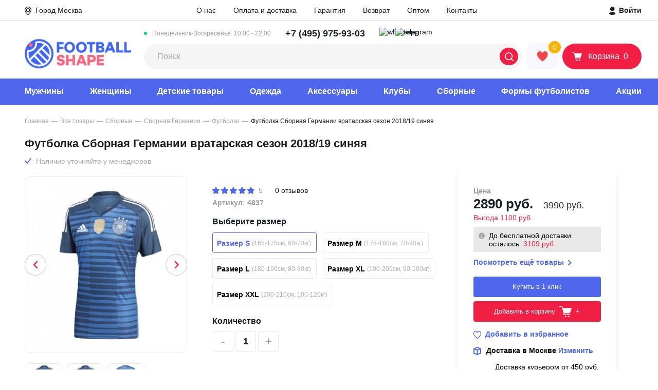

--- FILE ---
content_type: text/html; charset=utf-8
request_url: https://footballshape.store/product/futbolka-sbornaja-germanii-vratarskaja-sezon-2018-19-sinjaja
body_size: 50661
content:
<!DOCTYPE html>
<!--[if IE]><![endif]-->
<!--[if IE 8 ]><html dir="ltr" lang="ru" class="ie8"><![endif]-->
<!--[if IE 9 ]><html dir="ltr" lang="ru" class="ie9"><![endif]-->
<!--[if (gt IE 9)|!(IE)]><!-->
<html dir="ltr" lang="ru">
<!--<![endif]-->
<head>
<meta charset="UTF-8" />
<meta name="viewport" content="width=device-width, initial-scale=1">
<meta http-equiv="X-UA-Compatible" content="IE=edge">
<title>Футболка Сборная Германии вратарская сезон 2018/19 синяя - купить в Москве | интернет-магазин FOOTBALLSHAPE</title>
<base href="https://footballshape.store/" />
<meta name="description" content="Футболка Сборная Германии вратарская сезон 2018/19 синяя купить с ✅доставкой и ✅без предоплаты 🔥в интернет-магазине FOOTBALLSHAPE. ✅Примерка перед покупкой. ✅Высокое качество. ✅Доставка по всей России и в Москве" />
<meta property="og:title" content="Футболка Сборная Германии вратарская сезон 2018/19 синяя - купить в Москве | интернет-магазин FOOTBALLSHAPE" />
<meta property="og:type" content="website" />
<meta property="og:url" content="https://footballshape.store/product/futbolka-sbornaja-germanii-vratarskaja-sezon-2018-19-sinjaja" />
<meta property="og:image" content="/image/cache/catalog/product_159_0_image-200x200.jpg" />
<meta property="og:site_name" content="FOOTBALLSHAPE" />
<script src="catalog/view/javascript/jquery/jquery-2.1.1.min.js" type="text/javascript"></script>
<!--<link href="catalog/view/javascript/bootstrap/css/bootstrap.min.css" rel="stylesheet" media="screen" />
<script src="catalog/view/javascript/bootstrap/js/bootstrap.min.js" type="text/javascript"></script>
<link href="catalog/view/javascript/font-awesome/css/font-awesome.min.css" rel="stylesheet" type="text/css" />-->
<link rel="stylesheet" href="catalog/view/theme/footballshape/css/normalize.css"/>
<link rel="stylesheet" href="catalog/view/theme/footballshape/css/fonts.css"/>
<link rel="stylesheet" href="catalog/view/theme/footballshape/css/style.min.css?v1769286066"/>
<link rel="stylesheet" href="catalog/view/theme/footballshape/css/media.min.css?v1769286066"/>
<script type="text/javascript" src="https://cdnjs.cloudflare.com/ajax/libs/jquery-cookie/1.4.1/jquery.cookie.min.js"></script>
<link href="catalog/view/javascript/jquery/magnific/magnific-popup.css" type="text/css" rel="stylesheet" media="screen" />
<script src="catalog/view/javascript/common.js?v1769286066" type="text/javascript"></script>
    <link href="https://footballshape.store/product/futbolka-sbornaja-germanii-vratarskaja-sezon-2018-19-sinjaja" rel="canonical" />
        <link rel="apple-touch-icon" sizes="57x57" href="/apple-icon-57x57.png">
    <link rel="apple-touch-icon" sizes="60x60" href="/apple-icon-60x60.png">
    <link rel="apple-touch-icon" sizes="72x72" href="/apple-icon-72x72.png">
    <link rel="apple-touch-icon" sizes="76x76" href="/apple-icon-76x76.png">
    <link rel="apple-touch-icon" sizes="114x114" href="/apple-icon-114x114.png">
    <link rel="apple-touch-icon" sizes="120x120" href="/apple-icon-120x120.png">
    <link rel="apple-touch-icon" sizes="144x144" href="/apple-icon-144x144.png">
    <link rel="apple-touch-icon" sizes="152x152" href="/apple-icon-152x152.png">
    <link rel="apple-touch-icon" sizes="180x180" href="/apple-icon-180x180.png">
    <link rel="icon" type="image/png" sizes="192x192"  href="/android-icon-192x192.png">
    <link rel="icon" type="image/png" sizes="32x32" href="/favicon-32x32.png">
    <link rel="icon" type="image/png" sizes="96x96" href="/favicon-96x96.png">
    <link rel="icon" type="image/png" sizes="16x16" href="/favicon-16x16.png">
    <link rel="manifest" href="/manifest.json">
    <meta name="msapplication-TileColor" content="#ffffff">
    <meta name="msapplication-TileImage" content="/ms-icon-144x144.png">
    <meta name="theme-color" content="#ffffff">
    <link rel="mask-icon" href="/safari-pinned-tab.svg" color="#5bbad5">
<script src="catalog/view/javascript/jquery/magnific/jquery.magnific-popup.min.js" type="text/javascript"></script>
<meta name="robots" content="noindex" />    <meta name="yandex-verification" content="8e86309ad10077a2" />
</head>
<body class="product-product-159">
<!-- Yandex.Metrika counter -->
<noscript><div><img src="https://mc.yandex.ru/watch/25430696" style="position:absolute; left:-9999px;" alt="" /></div></noscript>
<!-- /Yandex.Metrika counter -->
    <div class="page">
        <header class="header">
            <div class="header__top">
                <div class="container">
                    <div class="select-city header__top__left" onclick="popup.open('city-select')">
                        <svg xmlns="http://www.w3.org/2000/svg" width="13.308" height="16.167" viewBox="0 0 13.308 16.167"><g transform="translate(-0.494 -0.25)"><path d="M3.716,7.432A3.716,3.716,0,1,1,7.432,3.716,3.72,3.72,0,0,1,3.716,7.432Zm0-6.258A2.542,2.542,0,1,0,6.258,3.716,2.545,2.545,0,0,0,3.716,1.174Z" transform="translate(3.432 3.379)"/><path d="M6.654,16.167A1.7,1.7,0,0,1,5.33,15.54L1.58,10.953a6.962,6.962,0,0,1-1.556-5A6.483,6.483,0,0,1,6.485,0h.338a6.483,6.483,0,0,1,6.461,5.951,6.962,6.962,0,0,1-1.556,5L7.978,15.54A1.7,1.7,0,0,1,6.654,16.167ZM6.485,1.174A5.309,5.309,0,0,0,1.194,6.047a5.79,5.79,0,0,0,1.3,4.164L6.238,14.8a.538.538,0,0,0,.832,0l3.749-4.586a5.79,5.79,0,0,0,1.3-4.164A5.309,5.309,0,0,0,6.823,1.174Z" transform="translate(0.494 0.25)"/></g></svg>
                        <span class="select-city__city-label">Город</span>
                        <span class="select-city__city-name">Москва</span>
                    </div>
                    <div class="header__top__center">
                        <a href="https://footballshape.store/about_us" class="header__top__menu-link">О нас</a>
                        <a href="https://footballshape.store/delivery" class="header__top__menu-link">Оплата и доставка</a>
                        <a href="https://footballshape.store/warranty" class="header__top__menu-link">Гарантия</a>
                        <a href="https://footballshape.store/return" class="header__top__menu-link">Возврат</a>
                        <a href="https://footballshape.store/futbolnaya-forma-optom" class="header__top__menu-link">Оптом</a>
                        <!--<a href="https://footballshape.store/reviews" class="header__top__menu-link">Отзывы</a>-->
                        <a href="https://footballshape.store/contact-us" class="header__top__menu-link">Контакты</a>
                    </div>
                    <div class="header__top__right">
                                                <a class="header__login" href="javascript:void(0)" onclick="popup.open('login')"><svg xmlns="http://www.w3.org/2000/svg" width="13" height="16" viewBox="0 0 13 16"><g><g><g><path fill="#182026" d="M1.895 4.31a4.31 4.31 0 1 1 8.62 0 4.31 4.31 0 0 1-8.62 0z"/></g><g><path fill="#182026" d="M12.329 13.845c.502-1.419-3.215-3.466-4.687-3.789-.7-.161-2.173-.161-2.873 0-1.473.305-5.19 2.353-4.687 3.79 1.005 2.872 11.223 2.872 12.247 0z"/></g></g></g></svg>&nbsp;Войти</a>
                                            </div>
                </div>
            </div>
            <div class="container">
                <div class="header__medium">
                    <button class="header__mobile-toggler"><svg xmlns="http://www.w3.org/2000/svg" xmlns:xlink="http://www.w3.org/1999/xlink" width="33" height="31" viewBox="0 0 33 31"><g transform="translate(-7 -12)"><g><rect width="31" height="29" fill="#4e67ed" rx="4" transform="translate(8 13)"/></g><g><g transform="translate(15.4 21)"><g><g><path d="M.872 2.208A.994.994 0 0 1 0 1.122 1.007 1.007 0 0 1 .872 0h14.36c.463 0 .845.491.845 1.122a1.029 1.029 0 0 1-.877 1.121H.872z" fill="#fff"/></g><g transform="translate(0 5.476)"><path d="M.872 23.243A1.007 1.007 0 0 1 0 22.122 1.03 1.03 0 0 1 .872 21h14.367a1.027 1.027 0 0 1 .872 1.122 1.03 1.03 0 0 1-.872 1.122H.872z" fill="#fff" transform="translate(0 -21)"/></g><g transform="translate(0 10.979)"><path d="M.872 44.343A1.03 1.03 0 0 1 0 43.222 1.03 1.03 0 0 1 .872 42.1h14.367a1.027 1.027 0 0 1 .872 1.122 1.03 1.03 0 0 1-.872 1.122H.872z" fill="#fff" transform="translate(0 -42.1)"/></g></g></g></g></g></svg></button>
                    <a class="header__logo-mobile" href="/"><img class="header__logo-mobile-img" src="catalog/view/theme/footballshape/image/logo_footballshape.png" height="26" alt="FOOTBALLSHAPE"></a>
                    <a href="https://wa.me/74993807850" rel="nofollow" class="header__social-button header__mobile-phone"><img src="catalog/view/theme/footballshape/image/whatsapp_logo_top.svg" width="23" height="23" alt="whatsapp" /></a>
                    <a href="https://t.me/Footballshapebot" rel="nofollow" class="header__social-button header__mobile-phone"><img src="catalog/view/theme/footballshape/image/telegram_logo.svg" width="23" height="23" alt="telegram" /></a>
                                        <a class="header__mobile-phone" href="tel:+74959759303"><svg xmlns="http://www.w3.org/2000/svg" width="20.874" height="24.043" viewBox="0 0 20.874 24.043"><path d="M111.631,103.094c.259-1.3,2.593-1.3,2.2-3.371l-.907-4.019c-.908-3.5-5.964,1.3-5.964,3.76-.259,6.223,8.816,19.058,15.817,16.724,1.037-.389,3.889-2.593,2.723-3.76l-3.241-2.723c-1.167-.778-1.556,0-2.593.778-.519.389-1.167,1.037-1.945.778C115.909,110.484,111.372,105.168,111.631,103.094Z" transform="translate(-105.955 -93.468)" fill="none" stroke="#4e67ed" stroke-width="2" fill-rule="evenodd"/></svg></a>
                                        <a class="header__logo" href="/"><img class="header__logo-img" src="catalog/view/theme/footballshape/image/logo_footballshape.png" width="208" height="62" alt="FOOTBALLSHAPE"></a>
                    <div class="header__medium-right">
                        <div class="header__medium-right__row">
                            <div class="header__phone-number-list">
                                <div class="header__phone-number-list-label">Понедельник-Воскресенье: 10:00 - 22:00</div>
                                <a class="header__phone-number" href="tel:+74959759303"><span>+7 (495) 975-93-03</span></a>                                <!--<a class="header__phone-number" href="tel:88003500975"><span>8 (800) 350-0975</span></a>-->
                            <!--</div>
                            <div class="header__social-button-list">-->
                                    <a href="https://wa.me/74993807850" rel="nofollow" class="header__social-button"><img src="catalog/view/theme/footballshape/image/whatsapp_logo_top.svg" width="23" height="23" alt="whatsapp" /></a>
                                    <a href="https://t.me/Footballshapebot" rel="nofollow" class="header__social-button"><img src="catalog/view/theme/footballshape/image/telegram_logo.svg" width="23" height="23" alt="telegram" /></a>
                                    <!--<a href="viber://contact?number=%2B79992198798" class="header__social-button"><img src="catalog/view/theme/footballshape/image/viber_logo.svg" width="23" height="23" alt="viber" /></a>-->
                                <!--<a href="" class="header__social-button"><img src="catalog/view/theme/footballshape/image/skype.png" width="23" height="23" alt="skype" /></a>-->
                            </div>
                        </div>
                        <div class="header__medium-right__row">
                            <div id="search" class="header__search-input-wrap input-wrap">
    <input class="header__search-input" type="text" placeholder="Поиск" name="search" value="">
    <button class="header__search-btn" type="button"><svg xmlns="http://www.w3.org/2000/svg" width="17" height="17" viewBox="0 0 18 18.026"><path fill="#fff" d="M17.755 16.466l-3.356-3.329a8.118 8.118 0 00-.6-10.768 8.074 8.074 0 00-11.428 0A8 8 0 00-.001 8.1a8 8 0 002.369 5.729 8.087 8.087 0 0010.768.6l3.329 3.329a.863.863 0 00.63.27.817.817 0 00.63-.27.934.934 0 00.03-1.292zM14.399 8.1a6.167 6.167 0 01-1.86 4.439 6.344 6.344 0 01-4.44 1.861 6.167 6.167 0 01-4.439-1.86A6.344 6.344 0 011.799 8.1a6.167 6.167 0 011.86-4.439A6.291 6.291 0 018.099 1.8a6.167 6.167 0 014.439 1.86 6.291 6.291 0 011.861 4.44z"></path></svg></button>
</div>                            <a class="header__favorite" href="https://footballshape.store/wishlist" title="Избранное"><span class="header__favorite-icon-wrap"><span class="header__favorite-number" id="wishlist-total">0</span><svg class="header__favorite-icon" xmlns="http://www.w3.org/2000/svg" width="22" height="20" viewBox="0 0 22 20"><g><g><path fill="#ef4747" d="M11.024 3.268L8.671.398 5.508-.005l-3.098 1.2-1.19 1.99-.356 3.988 1.395 3.989 2.584 2.524 1.981 2.195 2.607 2.344 1.689 1.381 2.14-1.381 2.805-2.566 2.449-2.425 1.664-2.484 1.22-3.067.23-2.154-.53-2.163-1.158-1.825-1.466-.979-1.807-.55-1.76-.058-2.377 1.135z"/></g></g></svg></span></a>
                            <a class="header__basket" href="https://footballshape.store/cart"><span class="header__basket-icon-wrap"><svg class="header__basket-icon" xmlns="http://www.w3.org/2000/svg" width="20" height="19" viewBox="0 0 24 22"><g><g><g><path fill="#fff" d="M16.483 19.876a1.454 1.454 0 1 1 2.908 0 1.454 1.454 0 0 1-2.908 0z"/></g><g><path fill="#fff" d="M10.665 19.876a1.454 1.454 0 1 1 2.909 0 1.454 1.454 0 0 1-2.909 0z"/></g><g><path fill="#fff" d="M9.465 13.465h10.826a.69.69 0 0 0 .64-.453l3.039-8.933a.7.7 0 0 0-.427-.853c-.08-.026-.133-.026-.213-.026H6.826L5.973.48C5.865.187 5.626 0 5.333 0H.667A.66.66 0 0 0 0 .667a.66.66 0 0 0 .667.666h4.186l3.546 11.359-.773.986c-.667.827-.507 2.053.32 2.72.346.266.773.426 1.2.426H20.93a.66.66 0 0 0 .667-.666c0-.373-.293-.693-.667-.693H9.145a.603.603 0 0 1-.613-.614c0-.133.053-.266.133-.373z"/></g></g></g></svg><span class="header__basket-text">Корзина</span><span class="header__basket-number" id="cart-total">0</span></span></a>                        </div>
                    </div>
                </div>
                <div class="header__mobile-bottom">
                    <nav class="header__mobile-bottom-nav">
                        <ul class="header__mobile-bottom-list">
                            <li class="header__mobile-bottom-item">
                                <a class="header__mobile-bottom-link" href="https://footballshape.store/tovary/kluby">
                                <svg xmlns="http://www.w3.org/2000/svg" height="20" viewBox="0 0 40.205 40.205">
                                    <g transform="translate(-4.35 -4.35)">
                                        <g transform="translate(5 5)">
                                            <path d="M24.453,43.905A19.453,19.453,0,1,1,43.905,24.453,19.482,19.482,0,0,1,24.453,43.905Zm0-37.825A18.372,18.372,0,1,0,42.825,24.453,18.412,18.412,0,0,0,24.453,6.081Z" transform="translate(-5 -5)" fill="#4e67ed" stroke="#4e67ed" stroke-width="1.3"/>
                                            <rect width="1.081" height="8.084" transform="matrix(0.655, 0.756, -0.756, 0.655, 16.446, 17.935)" fill="#4e67ed" stroke="#4e67ed" stroke-width="1.3"/>
                                            <path d="M11.908,42.67a22.943,22.943,0,0,1,0-8.17l1.081.216a22.659,22.659,0,0,0,0,7.738Z" transform="translate(-8.709 -21.748)" fill="#4e67ed" stroke="#4e67ed" stroke-width="1.3"/>
                                            <path d="M34.138,24.129A45.911,45.911,0,0,0,28,21.837l.259-1.037a41.706,41.706,0,0,1,6.311,2.378Z" transform="translate(-18.058 -13.97)" fill="#4e67ed" stroke="#4e67ed" stroke-width="1.3"/>
                                            <path d="M54.964,80.51A20.164,20.164,0,0,1,52.5,76.533,39.525,39.525,0,0,0,59.114,71a23.306,23.306,0,0,0,6.052.908,10.446,10.446,0,0,1-2.075,4.885" transform="translate(-31.967 -42.469)" fill="#4e67ed" stroke="#4e67ed" stroke-width="1.3"/>
                                            <path d="M53.567,80a26,26,0,0,1-2.55-4.107l-.216-.432.389-.259a40.243,40.243,0,0,0,6.484-5.447l.216-.259.346.086a22.878,22.878,0,0,0,5.879.908h.605v.648a23.7,23.7,0,0,1-3.3,5.865l1.277-1.542c1.124-1.34.644-2.983.817-3.891a24.2,24.2,0,0,1-5.231-.821,40.265,40.265,0,0,1-6.052,5.1,18.237,18.237,0,0,0,2.161,3.458Z" transform="translate(-31.002 -41.618)" fill="#4e67ed" stroke="#4e67ed" stroke-width="1.3"/>
                                            <path d="M51.486,35.316,42.019,32.29,41.5,22.91l.346-.13a44.6,44.6,0,0,1,8.386-2.637l.3-.043.216.216a49.448,49.448,0,0,1,5.533,6.916l.173.259-.13.259A40.077,40.077,0,0,1,51.788,35.1Zm-8.429-3.847,8.04,2.594a36.266,36.266,0,0,0,4.063-6.571,50.343,50.343,0,0,0-5.014-6.268,48.939,48.939,0,0,0-7.522,2.334Z" transform="translate(-25.722 -13.573)" fill="#4e67ed" stroke="#4e67ed" stroke-width="1.3"/>
                                            <path d="M9.9,59.325A19.171,19.171,0,0,1,11.5,53.1s2.291,1.124,6.96,2.81a34.479,34.479,0,0,0,2.075,8,20.284,20.284,0,0,1-6.225,1.643" transform="translate(-7.782 -32.307)" fill="#4e67ed" stroke="#4e67ed" stroke-width="1.3"/>
                                            <path d="M13.614,65.2l-.086-1.081A18.406,18.406,0,0,0,19.1,62.739a35.644,35.644,0,0,1-1.859-7.306c-3.285-1.167-5.317-2.075-6.225-2.464a21.57,21.57,0,0,0-1.429,5.715l-.787-.94a14.644,14.644,0,0,1,1.481-5.77l.259-.476.476.259c.043,0,2.291,1.124,6.916,2.767l.3.13.043.346a34,34,0,0,0,2.032,7.868l.173.476-.476.173A20.668,20.668,0,0,1,13.614,65.2Z" transform="translate(-7.044 -31.399)" fill="#4e67ed" stroke="#4e67ed" stroke-width="1.3"/>
                                            <path d="M41.9,80.458a24.556,24.556,0,0,1-8-2.507L34.419,77a24.808,24.808,0,0,0,7.565,2.378Z" transform="translate(-21.407 -45.876)" fill="#4e67ed" stroke="#4e67ed" stroke-width="1.3"/>
                                            <path d="M64.456,61.108A35.35,35.35,0,0,0,62.9,53.846l1.037-.346a34.594,34.594,0,0,1,1.6,7.522Z" transform="translate(-37.871 -32.534)" fill="#4e67ed" stroke="#4e67ed" stroke-width="1.3"/>
                                            <path d="M19.091,10.6a13.58,13.58,0,0,0-1.081,4.928,29.157,29.157,0,0,0-6.4,5.533L10.1,19.851l3.458-5.144Z" transform="translate(-7.895 -8.179)" fill="#4e67ed" stroke="#4e67ed" stroke-width="1.3"/>
                                            <path d="M10.686,20.883,9.13,19.715,9,18.98l3.458-5.144.13-.13L18.121,9.6l.821.648A12.707,12.707,0,0,0,17.9,14.96l-.259.476a27.645,27.645,0,0,0-6.225,5.4Zm-.476-1.729.735.562a29.776,29.776,0,0,1,5.922-5.058,15.461,15.461,0,0,1,.519-3.112l-4.063,2.983Z" transform="translate(-7.271 -7.612)" fill="#4e67ed" stroke="#4e67ed" stroke-width="1.3"/>
                                            <path d="M61.878,8.878a15.905,15.905,0,0,0-3.285,0A6.712,6.712,0,0,0,54.4,6.5l4.625,1.081Z" transform="translate(-33.045 -5.852)" fill="#4e67ed" stroke="#4e67ed" stroke-width="1.3"/>
                                            <path d="M58.163,8.758,57.991,8.5A6.062,6.062,0,0,0,54.835,6.51L54.1,6.337,54.316,5.3c.259.043.519.13.778.173l3.977.908,2.853,1.34-.346.994a4.819,4.819,0,0,0-1.124-.086c-.908,0-1.945.086-1.945.086Zm.216-1.427.3.3c.13,0,.3-.043.476-.043l-.432-.216Z" transform="translate(-32.875 -5.17)" fill="#4e67ed" stroke="#4e67ed" stroke-width="1.3"/>
                                            <rect width="1.081" height="4.15" transform="translate(25.05 2.918) rotate(13.486)" fill="#4e67ed" stroke="#4e67ed" stroke-width="1.3"/>
                                            <path d="M89.934,42.374h-.821A21.381,21.381,0,0,0,87.6,34.766a14.12,14.12,0,0,0,.648-4.366l1.686,5.144.346,3.847Z" transform="translate(-51.894 -19.42)" fill="#4e67ed" stroke="#4e67ed" stroke-width="1.3"/>
                                            <path d="M89.253,42.766h-.821l-.519-.519a20.081,20.081,0,0,0-1.47-7.392l-.043-.389a14.872,14.872,0,0,0,.648-4.15l1.037-.216,1.686,5.274.346,3.847v.086l-.346,2.983Zm-1.729-8.213a21.826,21.826,0,0,1,1.383,6.009l.13-1.34-.3-3.761-.821-2.55C87.74,33.645,87.61,34.25,87.524,34.552Z" transform="translate(-51.212 -19.25)" fill="#4e67ed" stroke="#4e67ed" stroke-width="1.3"/>
                                            <path d="M81.635,64.746l-.735-.778A17.758,17.758,0,0,0,84.791,57.7l1.037.346A18.331,18.331,0,0,1,81.635,64.746Z" transform="translate(-48.09 -34.919)" fill="#4e67ed" stroke="#4e67ed" stroke-width="1.3"/>
                                            <path d="M79.89,38.307a19.971,19.971,0,0,0-5.49-1.427l.13-1.081a20.722,20.722,0,0,1,5.836,1.513Z" transform="translate(-44.4 -22.486)" fill="#4e67ed" stroke="#4e67ed" stroke-width="1.3"/>
                                            <path d="M43.327,32.44l8.664,2.774a35.471,35.471,0,0,0,4.439-7.17A49.551,49.551,0,0,0,51.052,21.3,44.676,44.676,0,0,0,42.9,23.861Z" transform="translate(-26.429 -14.165)" fill="#4e67ed" stroke="#4e67ed" stroke-width="1.3"/>
                                        </g>
                                    </g>
                                </svg>
                                <span class="header__mobile-bottom-text">Клубы</span></a>
                            </li>
                            <li class="header__mobile-bottom-item"><a class="header__mobile-bottom-link" href="https://footballshape.store/wishlist"><span class="header__mobile-bottom-favorite-number" id="wishlist-total-mobile">0</span>
                                    <svg xmlns="http://www.w3.org/2000/svg" height="20" viewBox="0 0 16.969 16.307"><g transform="translate(0.543 0.633)"><path d="M7.907,1.869C10.77-2.265,17,1,15.708,6.469c-.673,3.144-4.714,6.288-7.015,8.326a1.163,1.163,0,0,1-1.571,0C4.821,12.758.893,9.613.163,6.469-1.072,1.054,5.1-2.265,7.907,1.869Zm0,11.936c2.02-1.805,6-4.891,6.622-7.628.954-4.192-3.816-6.7-5.78-3.2-.224.349-.393.815-.842.815-.505,0-.673-.524-.842-.873C5.1-.576.444,2.044,1.4,6.178,1.959,8.856,5.943,12,7.907,13.806Z" transform="translate(-0.002 -0.002)" fill="#4e67ed" stroke="#4e67ed" stroke-width="1" fill-rule="evenodd"/></g></svg>
                                    <span class="header__mobile-bottom-text">Избранное</span></a></li>
                            <li class="header__mobile-bottom-item"><a class="header__mobile-bottom-link js-activate-search" href="javascript::void(0)"><svg xmlns="http://www.w3.org/2000/svg" height="20" viewBox="0 0 17.088 17.112"><path d="M16.856,15.632l-3.189-3.161A7.707,7.707,0,0,0,13.1,2.249a7.665,7.665,0,0,0-10.848,0A7.6,7.6,0,0,0,0,7.688a7.6,7.6,0,0,0,2.249,5.438,7.677,7.677,0,0,0,10.222.569l3.161,3.161a.819.819,0,0,0,.6.256.775.775,0,0,0,.6-.256A.886.886,0,0,0,16.856,15.632ZM13.667,7.688A5.855,5.855,0,0,1,11.9,11.9a6.022,6.022,0,0,1-4.214,1.765A5.855,5.855,0,0,1,3.474,11.9,6.022,6.022,0,0,1,1.708,7.688,5.855,5.855,0,0,1,3.474,3.474,5.972,5.972,0,0,1,7.688,1.708,5.855,5.855,0,0,1,11.9,3.474,5.972,5.972,0,0,1,13.667,7.688Z" fill="#4e67ed"/></svg><span class="header__mobile-bottom-text">Поиск</span></a></li>
                            <li class="header__mobile-bottom-item"><a class="header__mobile-bottom-link" href="https://footballshape.store/cart"><span class="header__mobile-bottom-basket-number" id="cart-total-mobile">0</span><svg xmlns="http://www.w3.org/2000/svg" height="20" viewBox="0 0 19.651 18.75"><g transform="translate(-0.25 -0.75)"><path d="M17.9,2.5H4.085L2.9.385A.75.75,0,0,0,2.25,0H.75a.75.75,0,0,0,0,1.5H1.81L2.974,3.588,5.66,9.531l0,.006.237.524L3.2,12.937A.75.75,0,0,0,3.665,14.2l2.458.281a40.749,40.749,0,0,0,9.254,0l2.458-.281a.75.75,0,1,0-.17-1.49l-2.458.281a39.256,39.256,0,0,1-8.913,0l-.976-.111L7.3,10.763a.768.768,0,0,0,.053-.064l.753.1a15.3,15.3,0,0,0,3.182.08,9.29,9.29,0,0,0,6.366-3.269l.578-.685a.734.734,0,0,0,.054-.072L19.361,5.21A1.75,1.75,0,0,0,17.9,2.5Z" transform="translate(0.25 0.75)" fill="#4e67ed"/><path d="M1.5,0A1.5,1.5,0,1,0,3,1.5,1.5,1.5,0,0,0,1.5,0Z" transform="translate(4 16.5)" fill="#4e67ed"/><path d="M0,1.5A1.5,1.5,0,1,1,1.5,3,1.5,1.5,0,0,1,0,1.5Z" transform="translate(15 16.5)" fill="#4e67ed"/></g></svg><span class="header__mobile-bottom-text">Корзина</span></a></li>
                            <li class="header__mobile-bottom-item"><a class="header__mobile-bottom-link js-open-contacts" href="javascript::void(0)"><svg xmlns="http://www.w3.org/2000/svg" height="20" viewBox="0 0 20.874 24.043"><path d="M111.631,103.094c.259-1.3,2.593-1.3,2.2-3.371l-.907-4.019c-.908-3.5-5.964,1.3-5.964,3.76-.259,6.223,8.816,19.058,15.817,16.724,1.037-.389,3.889-2.593,2.723-3.76l-3.241-2.723c-1.167-.778-1.556,0-2.593.778-.519.389-1.167,1.037-1.945.778C115.909,110.484,111.372,105.168,111.631,103.094Z" transform="translate(-105.955 -93.468)" fill="none" stroke="#4e67ed" stroke-width="2" fill-rule="evenodd"/></svg><span class="header__mobile-bottom-text">Контакты</span></a></li>
                        </ul>
                    </nav>
                </div>
                <div class="header__overlay"></div>
                <div class="header__popup-contacts"><span class="header__popup-contacts-title">Номера</span>
                    <ul class="header__popup-contacts-info">
                        <li class="header__popup-contacts-item"><span class="header__popup-contacts-prop">Время работы:</span><span class="header__popup-contacts-value">10:00-22:00 (Пн-Вс)</span></li>
                        <li class="header__popup-contacts-item"><span class="header__popup-contacts-prop">Москва: 117105, г. Москва, Нагорный проезд, 12к3</span><a class="header__popup-contacts-value" href="tel:+74959759303">+7 (495) 975-93-03</a></li>                        <!--<li class="header__popup-contacts-item"><span class="header__popup-contacts-prop">По России:</span><a class="header__popup-contacts-value" href="tel:88003500975">8 (800) 350-0975</a></li>-->
                    </ul><a class="header__popup-contacts-btn btn" href="https://footballshape.store/contact-us">Пункты выдачи</a>
                </div>
            </div>
            <div class="header__bottom">
                <div class="container">
                    <span class="header__bottom-mobile-title">Меню</span>
                    <nav class="header__nav">
                        <ul class="header__nav-list">
                            <li class="header__nav-item hassubmenu" id="menu-77">
                                <a class="header__nav-link" href="https://footballshape.store/tovary/futbolnaya-forma">Мужчины</a>
                                <a class="header__nav-link --sub" href="#"></a>
                                                                <ul class="header__nav-submenu header__nav-submenu--two-columns">
                                    <li class="header__nav-submenu-item --show-tablet"><a class="header__nav-submenu-link" href="https://footballshape.store/tovary/futbolnaya-forma">Показать все</a></li>
                                                                        <li class="header__nav-submenu-item"><a class="header__nav-submenu-link" href="https://footballshape.store/tovary/futbolnaya-forma/podarochnye-nabory">Подарочные наборы</a></li>
                                                                        <li class="header__nav-submenu-item"><a class="header__nav-submenu-link" href="https://footballshape.store/tovary/futbolnaya-forma/hlopok">Хлопок</a></li>
                                                                        <li class="header__nav-submenu-item"><a class="header__nav-submenu-link" href="https://footballshape.store/tovary/futbolnaya-forma/polo">Поло</a></li>
                                                                        <li class="header__nav-submenu-item"><a class="header__nav-submenu-link" href="https://footballshape.store/tovary/futbolnaya-forma/retro-forma">Ретро форма</a></li>
                                                                        <li class="header__nav-submenu-item"><a class="header__nav-submenu-link" href="https://footballshape.store/tovary/futbolnaya-forma/futbolki">Футбольные футболки</a></li>
                                                                        <li class="header__nav-submenu-item"><a class="header__nav-submenu-link" href="https://footballshape.store/tovary/futbolnaya-forma/s-dlinnym-rukavom">Форма с длинным рукавом</a></li>
                                                                        <li class="header__nav-submenu-item"><a class="header__nav-submenu-link" href="https://footballshape.store/tovary/futbolnaya-forma/shorty">Футбольные шорты </a></li>
                                                                        <li class="header__nav-submenu-item"><a class="header__nav-submenu-link" href="https://footballshape.store/tovary/futbolnaya-forma/getry">Футбольные гетры</a></li>
                                                                        <li class="header__nav-submenu-item"><a class="header__nav-submenu-link" href="https://footballshape.store/tovary/futbolnaya-forma/bez-logotipa">Без логотипа</a></li>
                                                                        <li class="header__nav-submenu-item"><a class="header__nav-submenu-link" href="https://footballshape.store/tovary/obuv">Обувь</a></li>
                                                                    </ul>
                                                            </li>
                            <li class="header__nav-item hassubmenu" id="menu-75">
                                <a class="header__nav-link" href="https://footballshape.store/tovary/zhenskaya-futbolnaya-forma">Женщины</a>
                                <a class="header__nav-link --sub" href="#"></a>
                                                                <ul class="header__nav-submenu header__nav-submenu--two-columns">
                                    <li class="header__nav-submenu-item --show-tablet"><a class="header__nav-submenu-link" href="https://footballshape.store/tovary/zhenskaya-futbolnaya-forma">Показать все</a></li>
                                                                        <li class="header__nav-submenu-item"><a class="header__nav-submenu-link" href="https://footballshape.store/tovary/zhenskaya-futbolnaya-forma/vratarskie-shorty">Вратарские шорты</a></li>
                                                                        <li class="header__nav-submenu-item"><a class="header__nav-submenu-link" href="https://footballshape.store/tovary/zhenskaya-futbolnaya-forma/getry">Гетры</a></li>
                                                                        <li class="header__nav-submenu-item"><a class="header__nav-submenu-link" href="https://footballshape.store/tovary/zhenskaya-futbolnaya-forma/komplekty">Комплекты</a></li>
                                                                        <li class="header__nav-submenu-item"><a class="header__nav-submenu-link" href="https://footballshape.store/tovary/zhenskaya-futbolnaya-forma/podarochnye-nabory">Подарочные наборы</a></li>
                                                                        <li class="header__nav-submenu-item"><a class="header__nav-submenu-link" href="https://footballshape.store/tovary/zhenskaya-futbolnaya-forma/futbolnye-shorty">Футбольные шорты</a></li>
                                                                        <li class="header__nav-submenu-item"><a class="header__nav-submenu-link" href="https://footballshape.store/tovary/zhenskaya-futbolnaya-forma/hlopok">Хлопок</a></li>
                                                                        <li class="header__nav-submenu-item"><a class="header__nav-submenu-link" href="https://footballshape.store/tovary/zhenskaya-futbolnaya-forma/shtany">Штаны</a></li>
                                                                        <li class="header__nav-submenu-item"><a class="header__nav-submenu-link" href="https://footballshape.store/tovary/zhenskaya-futbolnaya-forma/futbolki">Женские футбольные футболки</a></li>
                                                                        <li class="header__nav-submenu-item"><a class="header__nav-submenu-link" href="https://footballshape.store/tovary/zhenskaya-futbolnaya-forma/adidas">Форма Adidas</a></li>
                                                                        <li class="header__nav-submenu-item"><a class="header__nav-submenu-link" href="https://footballshape.store/tovary/zhenskaya-futbolnaya-forma/nike">Форма Nike</a></li>
                                                                        <li class="header__nav-submenu-item"><a class="header__nav-submenu-link" href="https://footballshape.store/tovary/obuv">Обувь</a></li>
                                                                    </ul>
                                                            </li>
                            <li class="header__nav-item hassubmenu" id="menu-74">
                                <a class="header__nav-link" href="https://footballshape.store/tovary/detskaya-futbolnaya-forma">Детские товары</a>
                                <a class="header__nav-link --sub" href="#"></a>
                                                                <ul class="header__nav-submenu">
                                    <li class="header__nav-submenu-item --show-tablet"><a class="header__nav-submenu-link" href="https://footballshape.store/tovary/detskaya-futbolnaya-forma">Показать все</a></li>
                                                                        <li class="header__nav-submenu-item"><a class="header__nav-submenu-link" href="https://footballshape.store/tovary/detskaya-futbolnaya-forma/podarochnye-nabory">Подарочные наборы</a></li>
                                                                        <li class="header__nav-submenu-item"><a class="header__nav-submenu-link" href="https://footballshape.store/tovary/detskaya-futbolnaya-forma/hlopok">Хлопок</a></li>
                                                                        <li class="header__nav-submenu-item"><a class="header__nav-submenu-link" href="https://footballshape.store/tovary/detskaya-futbolnaya-forma/komplekt">Комплекты формы для детей</a></li>
                                                                        <li class="header__nav-submenu-item"><a class="header__nav-submenu-link" href="https://footballshape.store/tovary/detskaya-futbolnaya-forma/futbolki">Детские футбольные футболки</a></li>
                                                                        <li class="header__nav-submenu-item"><a class="header__nav-submenu-link" href="https://footballshape.store/tovary/detskaya-futbolnaya-forma/s-dlinnym-rukavom">Форма с длинным рукавом</a></li>
                                                                        <li class="header__nav-submenu-item"><a class="header__nav-submenu-link" href="https://footballshape.store/tovary/detskaya-futbolnaya-forma/getry">Детские футбольные гетры</a></li>
                                                                        <li class="header__nav-submenu-item"><a class="header__nav-submenu-link" href="https://footballshape.store/tovary/detskaya-futbolnaya-forma/sportivnye-kostyumy">Детские спортивные костюмы</a></li>
                                                                        <li class="header__nav-submenu-item"><a class="header__nav-submenu-link" href="https://footballshape.store/tovary/detskaya-futbolnaya-forma/bez-logotipa">Форма без логотипа</a></li>
                                                                    </ul>
                                                            </li>
                            <li class="header__nav-item hassubmenu" id="menu-78">
                                <a class="header__nav-link" href="https://footballshape.store/tovary/futbolnaya-odezhda">Одежда</a>
                                <a class="header__nav-link --sub" href="#"></a>
                                                                <ul class="header__nav-submenu">
                                    <li class="header__nav-submenu-item --show-tablet"><a class="header__nav-submenu-link" href="https://footballshape.store/tovary/futbolnaya-odezhda">Показать все</a></li>
                                                                        <li class="header__nav-submenu-item"><a class="header__nav-submenu-link" href="https://footballshape.store/tovary/futbolnaya-odezhda/sportivnye-kostyumy">Спортивные костюмы</a></li>
                                                                        <li class="header__nav-submenu-item"><a class="header__nav-submenu-link" href="https://footballshape.store/tovary/futbolnaya-odezhda/kurtki">Футбольные куртки</a></li>
                                                                        <li class="header__nav-submenu-item"><a class="header__nav-submenu-link" href="https://footballshape.store/tovary/futbolnaya-odezhda/tolstovki-i-olimpijki">Толстовки и олимпийки</a></li>
                                                                        <li class="header__nav-submenu-item"><a class="header__nav-submenu-link" href="https://footballshape.store/tovary/futbolnaya-odezhda/shtany">Футбольные штаны</a></li>
                                                                    </ul>
                                                            </li>
                            <li class="header__nav-item hassubmenu" id="menu-87">
                                <a class="header__nav-link" href="https://footballshape.store/tovary/futbolnye-aksessuary">Аксессуары</a>
                                <a class="header__nav-link --sub" href="#"></a>
                                                                <ul class="header__nav-submenu header__nav-submenu--two-columns">
                                    <li class="header__nav-submenu-item --show-tablet"><a class="header__nav-submenu-link" href="https://footballshape.store/tovary/futbolnye-aksessuary">Показать все</a></li>
                                                                        <li class="header__nav-submenu-item"><a class="header__nav-submenu-link" href="https://footballshape.store/tovary/futbolnye-aksessuary/braslety">Браслеты</a></li>
                                                                        <li class="header__nav-submenu-item"><a class="header__nav-submenu-link" href="https://footballshape.store/tovary/futbolnye-aksessuary/vratarskie-perchatki">Вратарские перчатки</a></li>
                                                                        <li class="header__nav-submenu-item"><a class="header__nav-submenu-link" href="https://footballshape.store/tovary/futbolnye-aksessuary/vyazanye-perchatki">Вязаные перчатки</a></li>
                                                                        <li class="header__nav-submenu-item"><a class="header__nav-submenu-link" href="https://footballshape.store/tovary/futbolnye-aksessuary/kapitanskie-povyazki">Капитанские повязки</a></li>
                                                                        <li class="header__nav-submenu-item"><a class="header__nav-submenu-link" href="https://footballshape.store/tovary/futbolnye-aksessuary/koshelki">Кошельки</a></li>
                                                                        <li class="header__nav-submenu-item"><a class="header__nav-submenu-link" href="https://footballshape.store/tovary/futbolnye-aksessuary/pledy">Пледы</a></li>
                                                                        <li class="header__nav-submenu-item"><a class="header__nav-submenu-link" href="https://footballshape.store/tovary/futbolnye-aksessuary/podushki">Подушки</a></li>
                                                                        <li class="header__nav-submenu-item"><a class="header__nav-submenu-link" href="https://footballshape.store/tovary/futbolnye-aksessuary/statuetki">Статуэтки</a></li>
                                                                        <li class="header__nav-submenu-item"><a class="header__nav-submenu-link" href="https://footballshape.store/tovary/futbolnye-aksessuary/shapki">Шапки</a></li>
                                                                        <li class="header__nav-submenu-item"><a class="header__nav-submenu-link" href="https://footballshape.store/tovary/futbolnye-aksessuary/myachi">Мячи</a></li>
                                                                        <li class="header__nav-submenu-item"><a class="header__nav-submenu-link" href="https://footballshape.store/tovary/futbolnye-aksessuary/ryukzaki">Рюкзаки</a></li>
                                                                        <li class="header__nav-submenu-item"><a class="header__nav-submenu-link" href="https://footballshape.store/tovary/futbolnye-aksessuary/breloki">Брелоки</a></li>
                                                                        <li class="header__nav-submenu-item"><a class="header__nav-submenu-link" href="https://footballshape.store/tovary/futbolnye-aksessuary/flagi">Флаги футбольные</a></li>
                                                                        <li class="header__nav-submenu-item"><a class="header__nav-submenu-link" href="https://footballshape.store/tovary/futbolnye-aksessuary/chasy">Часы</a></li>
                                                                        <li class="header__nav-submenu-item"><a class="header__nav-submenu-link" href="https://footballshape.store/tovary/futbolnye-aksessuary/kepki">Кепки</a></li>
                                                                        <li class="header__nav-submenu-item"><a class="header__nav-submenu-link" href="https://footballshape.store/tovary/futbolnye-aksessuary/penaly">Пеналы</a></li>
                                                                        <li class="header__nav-submenu-item"><a class="header__nav-submenu-link" href="https://footballshape.store/tovary/futbolnye-aksessuary/polotenca">Полотенца</a></li>
                                                                        <li class="header__nav-submenu-item"><a class="header__nav-submenu-link" href="https://footballshape.store/tovary/futbolnye-aksessuary/vympely">Вымпелы</a></li>
                                                                        <li class="header__nav-submenu-item"><a class="header__nav-submenu-link" href="https://footballshape.store/tovary/futbolnye-aksessuary/sharfy">Шарфы</a></li>
                                                                        <li class="header__nav-submenu-item"><a class="header__nav-submenu-link" href="https://footballshape.store/tovary/futbolnye-aksessuary/meshki">Мешки для обуви</a></li>
                                                                        <li class="header__nav-submenu-item"><a class="header__nav-submenu-link" href="https://footballshape.store/tovary/futbolnye-aksessuary/kruzhki">Кружки</a></li>
                                                                        <li class="header__nav-submenu-item"><a class="header__nav-submenu-link" href="https://footballshape.store/tovary/futbolnye-aksessuary/shitki">Щитки</a></li>
                                                                    </ul>
                                                            </li>
                            <li class="header__nav-item --hide-tablet"><a class="header__nav-link" href="https://footballshape.store/tovary/kluby">Клубы</a></li>
                            <li class="header__nav-item hassubmenu --show-tablet" id="menu-clubs">
                                <a class="header__nav-link" href="https://footballshape.store/tovary/kluby">Клубы</a>
                                <a class="header__nav-link --sub" href="#"></a>
                                                                <ul class="header__nav-submenu header__nav-submenu--two-columns">
                                    <li class="header__nav-submenu-item --show-tablet"><a class="header__nav-submenu-link" href="https://footballshape.store/tovary/kluby">Показать все</a></li>
                                                                        <li class="header__nav-submenu-item"><a class="header__nav-submenu-link" href="https://footballshape.store/tovary/kluby/eintracht">Айнтрахт</a></li>
                                                                        <li class="header__nav-submenu-item"><a class="header__nav-submenu-link" href="https://footballshape.store/tovary/kluby/arsenal">Арсенал</a></li>
                                                                        <li class="header__nav-submenu-item"><a class="header__nav-submenu-link" href="https://footballshape.store/tovary/kluby/atalanta">Аталанта</a></li>
                                                                        <li class="header__nav-submenu-item"><a class="header__nav-submenu-link" href="https://footballshape.store/tovary/kluby/atletiko-madrid">Атлетико Мадрид</a></li>
                                                                        <li class="header__nav-submenu-item"><a class="header__nav-submenu-link" href="https://footballshape.store/tovary/kluby/ajax">Аякс</a></li>
                                                                        <li class="header__nav-submenu-item"><a class="header__nav-submenu-link" href="https://footballshape.store/tovary/kluby/bavariya">Бавария</a></li>
                                                                        <li class="header__nav-submenu-item"><a class="header__nav-submenu-link" href="https://footballshape.store/tovary/kluby/bayer-leverkusen">Байер Леверкузен</a></li>
                                                                        <li class="header__nav-submenu-item"><a class="header__nav-submenu-link" href="https://footballshape.store/tovary/kluby/barselona">Барселона</a></li>
                                                                        <li class="header__nav-submenu-item"><a class="header__nav-submenu-link" href="https://footballshape.store/tovary/kluby/benfika">Бенфика</a></li>
                                                                        <li class="header__nav-submenu-item"><a class="header__nav-submenu-link" href="https://footballshape.store/tovary/kluby/borussiya-dortmund">Боруссия</a></li>
                                                                        <li class="header__nav-submenu-item"><a class="header__nav-submenu-link" href="https://footballshape.store/tovary/kluby/valencia">Валенсия</a></li>
                                                                        <li class="header__nav-submenu-item"><a class="header__nav-submenu-link" href="https://footballshape.store/tovary/kluby/verder">Вердер</a></li>
                                                                        <li class="header__nav-submenu-item"><a class="header__nav-submenu-link" href="https://footballshape.store/tovary/kluby/wolfsburg">Вольфсбург</a></li>
                                                                        <li class="header__nav-submenu-item"><a class="header__nav-submenu-link" href="https://footballshape.store/tovary/kluby/vulverhempton">Вулверхэмптон</a></li>
                                                                        <li class="header__nav-submenu-item"><a class="header__nav-submenu-link" href="https://footballshape.store/tovary/kluby/galatasaray">Галатасарай</a></li>
                                                                        <li class="header__nav-submenu-item"><a class="header__nav-submenu-link" href="https://footballshape.store/tovary/kluby/gamburg">Гамбург</a></li>
                                                                        <li class="header__nav-submenu-item"><a class="header__nav-submenu-link" href="https://footballshape.store/tovary/kluby/deportivo">Депортиво</a></li>
                                                                        <li class="header__nav-submenu-item"><a class="header__nav-submenu-link" href="https://footballshape.store/tovary/kluby/dinamo-kiev">Динамо Киев</a></li>
                                                                        <li class="header__nav-submenu-item"><a class="header__nav-submenu-link" href="https://footballshape.store/tovary/kluby/inter">Интер</a></li>
                                                                        <li class="header__nav-submenu-item"><a class="header__nav-submenu-link" href="https://footballshape.store/tovary/kluby/lazio">Лацио</a></li>
                                                                        <li class="header__nav-submenu-item"><a class="header__nav-submenu-link" href="https://footballshape.store/tovary/kluby/lejptsig">Лейпциг</a></li>
                                                                        <li class="header__nav-submenu-item"><a class="header__nav-submenu-link" href="https://footballshape.store/tovary/kluby/leicester-city">Лестер Сити</a></li>
                                                                        <li class="header__nav-submenu-item"><a class="header__nav-submenu-link" href="https://footballshape.store/tovary/kluby/liverpool">Ливерпуль</a></li>
                                                                        <li class="header__nav-submenu-item"><a class="header__nav-submenu-link" href="https://footballshape.store/tovary/kluby/lion">Лион</a></li>
                                                                        <li class="header__nav-submenu-item"><a class="header__nav-submenu-link" href="https://footballshape.store/tovary/kluby/manchester-city">Манчестер Сити</a></li>
                                                                        <li class="header__nav-submenu-item"><a class="header__nav-submenu-link" href="https://footballshape.store/tovary/kluby/manchester-united">Манчестер Юнайтед</a></li>
                                                                        <li class="header__nav-submenu-item"><a class="header__nav-submenu-link" href="https://footballshape.store/tovary/kluby/marsel">Марсель</a></li>
                                                                        <li class="header__nav-submenu-item"><a class="header__nav-submenu-link" href="https://footballshape.store/tovary/kluby/milan">Милан</a></li>
                                                                        <li class="header__nav-submenu-item"><a class="header__nav-submenu-link" href="https://footballshape.store/tovary/kluby/napoli">Наполи</a></li>
                                                                        <li class="header__nav-submenu-item"><a class="header__nav-submenu-link" href="https://footballshape.store/tovary/kluby/fc-nice">Ницца</a></li>
                                                                        <li class="header__nav-submenu-item"><a class="header__nav-submenu-link" href="https://footballshape.store/tovary/kluby/newcastle">Ньюкасл</a></li>
                                                                        <li class="header__nav-submenu-item"><a class="header__nav-submenu-link" href="https://footballshape.store/tovary/kluby/portu">Порту</a></li>
                                                                        <li class="header__nav-submenu-item"><a class="header__nav-submenu-link" href="https://footballshape.store/tovary/kluby/psg">ПСЖ</a></li>
                                                                        <li class="header__nav-submenu-item"><a class="header__nav-submenu-link" href="https://footballshape.store/tovary/kluby/real-madrid">Реал Мадрид</a></li>
                                                                        <li class="header__nav-submenu-item"><a class="header__nav-submenu-link" href="https://footballshape.store/tovary/kluby/roma">Рома</a></li>
                                                                        <li class="header__nav-submenu-item"><a class="header__nav-submenu-link" href="https://footballshape.store/tovary/kluby/san-paulu">Сан-Паулу</a></li>
                                                                        <li class="header__nav-submenu-item"><a class="header__nav-submenu-link" href="https://footballshape.store/tovary/kluby/sevilya">Севилья</a></li>
                                                                        <li class="header__nav-submenu-item"><a class="header__nav-submenu-link" href="https://footballshape.store/tovary/kluby/seltik">Селтик</a></li>
                                                                        <li class="header__nav-submenu-item"><a class="header__nav-submenu-link" href="https://footballshape.store/tovary/kluby/selta">Сельта</a></li>
                                                                        <li class="header__nav-submenu-item"><a class="header__nav-submenu-link" href="https://footballshape.store/tovary/kluby/seattle-sounders">Сиэтл Саундерс</a></li>
                                                                        <li class="header__nav-submenu-item"><a class="header__nav-submenu-link" href="https://footballshape.store/tovary/kluby/sporting">Спортинг</a></li>
                                                                        <li class="header__nav-submenu-item"><a class="header__nav-submenu-link" href="https://footballshape.store/tovary/kluby/tottenham">Тоттенхэм</a></li>
                                                                        <li class="header__nav-submenu-item"><a class="header__nav-submenu-link" href="https://footballshape.store/tovary/kluby/fiorentina">Фиорентина</a></li>
                                                                        <li class="header__nav-submenu-item"><a class="header__nav-submenu-link" href="https://footballshape.store/tovary/kluby/fulham">Фулхэм</a></li>
                                                                        <li class="header__nav-submenu-item"><a class="header__nav-submenu-link" href="https://footballshape.store/tovary/kluby/hoffenhajm">Хоффенхайм</a></li>
                                                                        <li class="header__nav-submenu-item"><a class="header__nav-submenu-link" href="https://footballshape.store/tovary/kluby/chelsea">Челси</a></li>
                                                                        <li class="header__nav-submenu-item"><a class="header__nav-submenu-link" href="https://footballshape.store/tovary/kluby/shalke-04">Шальке 04</a></li>
                                                                        <li class="header__nav-submenu-item"><a class="header__nav-submenu-link" href="https://footballshape.store/tovary/kluby/stuttgart">Штутгарт</a></li>
                                                                        <li class="header__nav-submenu-item"><a class="header__nav-submenu-link" href="https://footballshape.store/tovary/kluby/everton">Эвертон</a></li>
                                                                        <li class="header__nav-submenu-item"><a class="header__nav-submenu-link" href="https://footballshape.store/tovary/kluby/juventus">Ювентус</a></li>
                                                                    </ul>
                                                            </li>
                            <li class="header__nav-item --hide-tablet"><a class="header__nav-link" href="https://footballshape.store/tovary/sbornie">Сборные</a></li>
                            <li class="header__nav-item hassubmenu --show-tablet" id="menu-sbornie">
                                <a class="header__nav-link" href="https://footballshape.store/tovary/sbornie">Сборные</a>
                                <a class="header__nav-link --sub" href="#"></a>
                                                                <ul class="header__nav-submenu header__nav-submenu--two-columns">
                                    <li class="header__nav-submenu-item --show-tablet"><a class="header__nav-submenu-link" href="https://footballshape.store/tovary/sbornie">Показать все</a></li>
                                                                        <li class="header__nav-submenu-item"><a class="header__nav-submenu-link" href="https://footballshape.store/tovary/sbornie/sbornaya-anglii">Сборная Англии</a></li>
                                                                        <li class="header__nav-submenu-item"><a class="header__nav-submenu-link" href="https://footballshape.store/tovary/sbornie/sbornaya-argentiny">Сборная Аргентины</a></li>
                                                                        <li class="header__nav-submenu-item"><a class="header__nav-submenu-link" href="https://footballshape.store/tovary/sbornie/sbornaya-belgii">Сборная Бельгии</a></li>
                                                                        <li class="header__nav-submenu-item"><a class="header__nav-submenu-link" href="https://footballshape.store/tovary/sbornie/sbornaya-brazilii">Сборная Бразилии</a></li>
                                                                        <li class="header__nav-submenu-item"><a class="header__nav-submenu-link" href="https://footballshape.store/tovary/sbornie/sbornaya-germanii">Сборная Германии</a></li>
                                                                        <li class="header__nav-submenu-item"><a class="header__nav-submenu-link" href="https://footballshape.store/tovary/sbornie/sbornaya-gollandii">Сборная Голландии</a></li>
                                                                        <li class="header__nav-submenu-item"><a class="header__nav-submenu-link" href="https://footballshape.store/tovary/sbornie/sbornaya-ispanii">Сборная Испании</a></li>
                                                                        <li class="header__nav-submenu-item"><a class="header__nav-submenu-link" href="https://footballshape.store/tovary/sbornie/sbornaya-italii">Сборная Италии</a></li>
                                                                        <li class="header__nav-submenu-item"><a class="header__nav-submenu-link" href="https://footballshape.store/tovary/sbornie/sbornaya-kitaya">Сборная Китая</a></li>
                                                                        <li class="header__nav-submenu-item"><a class="header__nav-submenu-link" href="https://footballshape.store/tovary/sbornie/sbornaya-meksiki">Сборная Мексики</a></li>
                                                                        <li class="header__nav-submenu-item"><a class="header__nav-submenu-link" href="https://footballshape.store/tovary/sbornie/sbornaya-nigerii">Сборная Нигерии</a></li>
                                                                        <li class="header__nav-submenu-item"><a class="header__nav-submenu-link" href="https://footballshape.store/tovary/sbornie/sbornaya-portugalii">Сборная Португалии</a></li>
                                                                        <li class="header__nav-submenu-item"><a class="header__nav-submenu-link" href="https://footballshape.store/tovary/sbornie/sbornaya-rossii">Сборная России</a></li>
                                                                        <li class="header__nav-submenu-item"><a class="header__nav-submenu-link" href="https://footballshape.store/tovary/sbornie/sbornaya-francii">Сборная Франции</a></li>
                                                                        <li class="header__nav-submenu-item"><a class="header__nav-submenu-link" href="https://footballshape.store/tovary/sbornie/sbornaya-horvatii">Сборная Хорватии</a></li>
                                                                    </ul>
                                                            </li>
                            <li class="header__nav-item --hide-tablet"><a class="header__nav-link" href="https://footballshape.store/futbolisty">Формы футболистов</a></li>
                            <li class="header__nav-item hassubmenu --show-tablet" id="menu-185">
                                <a class="header__nav-link" href="https://footballshape.store/futbolisty">Формы футболистов</a>
                                <a class="header__nav-link --sub" href="#"></a>
                                                                <ul class="header__nav-submenu header__nav-submenu--two-columns">
                                    <li class="header__nav-submenu-item --show-tablet"><a class="header__nav-submenu-link" href="https://footballshape.store/futbolisty">Показать все</a></li>
                                                                        <li class="header__nav-submenu-item"><a class="header__nav-submenu-link" href="https://footballshape.store/futbolisty/dzhud-bellingem">Джуд Беллингем</a></li>
                                                                        <li class="header__nav-submenu-item"><a class="header__nav-submenu-link" href="https://footballshape.store/futbolisty/koul-palmer">Коул Палмер</a></li>
                                                                        <li class="header__nav-submenu-item"><a class="header__nav-submenu-link" href="https://footballshape.store/futbolisty/fil-foden">Фил Фоден</a></li>
                                                                        <li class="header__nav-submenu-item"><a class="header__nav-submenu-link" href="https://footballshape.store/futbolisty/hvicha-kvarachelija">Хвича Кварацхелия</a></li>
                                                                        <li class="header__nav-submenu-item"><a class="header__nav-submenu-link" href="https://footballshape.store/futbolisty/enco-fernandes">Энцо Фернандес</a></li>
                                                                        <li class="header__nav-submenu-item"><a class="header__nav-submenu-link" href="https://footballshape.store/futbolisty/anssumane-fati">Анссумане Фати</a></li>
                                                                        <li class="header__nav-submenu-item"><a class="header__nav-submenu-link" href="https://footballshape.store/futbolisty/antuan-grizmann">Антуан Гризманн</a></li>
                                                                        <li class="header__nav-submenu-item"><a class="header__nav-submenu-link" href="https://footballshape.store/futbolisty/anhel-di-marija">Анхель Ди Мария</a></li>
                                                                        <li class="header__nav-submenu-item"><a class="header__nav-submenu-link" href="https://footballshape.store/futbolisty/brunu-fernandesh">Бруну Фернандеш</a></li>
                                                                        <li class="header__nav-submenu-item"><a class="header__nav-submenu-link" href="https://footballshape.store/futbolisty/vinisius-zhunior">Винисиус Жуниор</a></li>
                                                                        <li class="header__nav-submenu-item"><a class="header__nav-submenu-link" href="https://footballshape.store/futbolisty/virdzhil-van-dejk">Вирджил ван Дейк</a></li>
                                                                        <li class="header__nav-submenu-item"><a class="header__nav-submenu-link" href="https://footballshape.store/futbolisty/garet-bejl">Гарет Бейл</a></li>
                                                                        <li class="header__nav-submenu-item"><a class="header__nav-submenu-link" href="https://footballshape.store/futbolisty/david-de-hea">Давид Де Хеа</a></li>
                                                                        <li class="header__nav-submenu-item"><a class="header__nav-submenu-link" href="https://footballshape.store/futbolisty/dzhanluidzhi-buffon">Джанлуиджи Буффон</a></li>
                                                                        <li class="header__nav-submenu-item"><a class="header__nav-submenu-link" href="https://footballshape.store/futbolisty/dzhastin-klyujvert">Джастин Клюйверт</a></li>
                                                                        <li class="header__nav-submenu-item"><a class="header__nav-submenu-link" href="https://footballshape.store/futbolisty/dzhejmi-vardi">Джейми Варди</a></li>
                                                                        <li class="header__nav-submenu-item"><a class="header__nav-submenu-link" href="https://footballshape.store/futbolisty/dzhek-grilish">Джек Грилиш</a></li>
                                                                        <li class="header__nav-submenu-item"><a class="header__nav-submenu-link" href="https://footballshape.store/futbolisty/dzhordzho-kellini">Джорджо Кьеллини</a></li>
                                                                        <li class="header__nav-submenu-item"><a class="header__nav-submenu-link" href="https://footballshape.store/futbolisty/zherar-pike">Жерар Пике</a></li>
                                                                        <li class="header__nav-submenu-item"><a class="header__nav-submenu-link" href="https://footballshape.store/futbolisty/zinedin-zidan">Зинедин Зидан</a></li>
                                                                        <li class="header__nav-submenu-item"><a class="header__nav-submenu-link" href="https://footballshape.store/futbolisty/zlatan-ibragimovich">Златан Ибрагимович</a></li>
                                                                        <li class="header__nav-submenu-item"><a class="header__nav-submenu-link" href="https://footballshape.store/futbolisty/jozua-kimmih">Йозуа Киммих</a></li>
                                                                        <li class="header__nav-submenu-item"><a class="header__nav-submenu-link" href="https://footballshape.store/futbolisty/kaj-haverc">Кай Хаверц</a></li>
                                                                        <li class="header__nav-submenu-item"><a class="header__nav-submenu-link" href="https://footballshape.store/futbolisty/karim-benzema">Карим Бензема</a></li>
                                                                        <li class="header__nav-submenu-item"><a class="header__nav-submenu-link" href="https://footballshape.store/futbolisty/kevin-de-brjujne">Кевин де Брюйне</a></li>
                                                                        <li class="header__nav-submenu-item"><a class="header__nav-submenu-link" href="https://footballshape.store/futbolisty/kilian-mbappe">Килиан Мбаппе</a></li>
                                                                        <li class="header__nav-submenu-item"><a class="header__nav-submenu-link" href="https://footballshape.store/futbolisty/kingsli-koman">Кингсли Коман</a></li>
                                                                        <li class="header__nav-submenu-item"><a class="header__nav-submenu-link" href="https://footballshape.store/futbolisty/kristian-pulishich">Кристиан Пулишич</a></li>
                                                                        <li class="header__nav-submenu-item"><a class="header__nav-submenu-link" href="https://footballshape.store/futbolisty/krishtianu-ronaldo">Криштиану Роналдо</a></li>
                                                                        <li class="header__nav-submenu-item"><a class="header__nav-submenu-link" href="https://footballshape.store/futbolisty/lionel-messi">Лионель Месси</a></li>
                                                                        <li class="header__nav-submenu-item"><a class="header__nav-submenu-link" href="https://footballshape.store/futbolisty/luka-modrich">Лука Модрич</a></li>
                                                                        <li class="header__nav-submenu-item"><a class="header__nav-submenu-link" href="https://footballshape.store/futbolisty/manuel-nojer">Мануэль Нойер</a></li>
                                                                        <li class="header__nav-submenu-item"><a class="header__nav-submenu-link" href="https://footballshape.store/futbolisty/mark-andre-ter-stegen">Марк-Андре тер Стеген</a></li>
                                                                        <li class="header__nav-submenu-item"><a class="header__nav-submenu-link" href="https://footballshape.store/futbolisty/marko-verratti">Марко Верратти</a></li>
                                                                        <li class="header__nav-submenu-item"><a class="header__nav-submenu-link" href="https://footballshape.store/futbolisty/marko-rojs">Марко Ройс</a></li>
                                                                        <li class="header__nav-submenu-item"><a class="header__nav-submenu-link" href="https://footballshape.store/futbolisty/markus-reshford">Маркус Рэшфорд</a></li>
                                                                        <li class="header__nav-submenu-item"><a class="header__nav-submenu-link" href="https://footballshape.store/futbolisty/mattejs-de-ligt">Маттейс де Лигт</a></li>
                                                                        <li class="header__nav-submenu-item"><a class="header__nav-submenu-link" href="https://footballshape.store/futbolisty/mejson-maunt">Мейсон Маунт</a></li>
                                                                        <li class="header__nav-submenu-item"><a class="header__nav-submenu-link" href="https://footballshape.store/futbolisty/memfis-depaj">Мемфис Депай</a></li>
                                                                        <li class="header__nav-submenu-item"><a class="header__nav-submenu-link" href="https://footballshape.store/futbolisty/mohamed-salah">Мохамед Салах</a></li>
                                                                        <li class="header__nav-submenu-item"><a class="header__nav-submenu-link" href="https://footballshape.store/futbolisty/ngolo-kante">Нголо Канте</a></li>
                                                                        <li class="header__nav-submenu-item"><a class="header__nav-submenu-link" href="https://footballshape.store/futbolisty/nejmar">Неймар</a></li>
                                                                        <li class="header__nav-submenu-item"><a class="header__nav-submenu-link" href="https://footballshape.store/futbolisty/paulo-dibala">Пауло Дибала</a></li>
                                                                        <li class="header__nav-submenu-item"><a class="header__nav-submenu-link" href="https://footballshape.store/futbolisty/pol-pogba">Поль Погба</a></li>
                                                                        <li class="header__nav-submenu-item"><a class="header__nav-submenu-link" href="https://footballshape.store/futbolisty/raul-gonsales">Рауль Гонсалес</a></li>
                                                                        <li class="header__nav-submenu-item"><a class="header__nav-submenu-link" href="https://footballshape.store/futbolisty/rahim-sterling">Рахим Стерлинг</a></li>
                                                                        <li class="header__nav-submenu-item"><a class="header__nav-submenu-link" href="https://footballshape.store/futbolisty/robert-levandovskij">Роберт Левандовский</a></li>
                                                                        <li class="header__nav-submenu-item"><a class="header__nav-submenu-link" href="https://footballshape.store/futbolisty/roberto-firmino">Роберто Фирмино</a></li>
                                                                        <li class="header__nav-submenu-item"><a class="header__nav-submenu-link" href="https://footballshape.store/futbolisty/ronaldino">Роналдиньо</a></li>
                                                                        <li class="header__nav-submenu-item"><a class="header__nav-submenu-link" href="https://footballshape.store/futbolisty/sado-mane">Садьо Мане</a></li>
                                                                        <li class="header__nav-submenu-item"><a class="header__nav-submenu-link" href="https://footballshape.store/futbolisty/serhio-aguero">Серхио Агуэро</a></li>
                                                                        <li class="header__nav-submenu-item"><a class="header__nav-submenu-link" href="https://footballshape.store/futbolisty/serhio-ramos">Серхио Рамос</a></li>
                                                                        <li class="header__nav-submenu-item"><a class="header__nav-submenu-link" href="https://footballshape.store/futbolisty/son-hyn-min">Сон Хын Мин</a></li>
                                                                        <li class="header__nav-submenu-item"><a class="header__nav-submenu-link" href="https://footballshape.store/futbolisty/tomas-mjuller">Томас Мюллер</a></li>
                                                                        <li class="header__nav-submenu-item"><a class="header__nav-submenu-link" href="https://footballshape.store/futbolisty/toni-kroos">Тони Кроос</a></li>
                                                                        <li class="header__nav-submenu-item"><a class="header__nav-submenu-link" href="https://footballshape.store/futbolisty/federiko-keza">Федерико Кьеза</a></li>
                                                                        <li class="header__nav-submenu-item"><a class="header__nav-submenu-link" href="https://footballshape.store/futbolisty/franchesko-totti">Франческо Тотти</a></li>
                                                                        <li class="header__nav-submenu-item"><a class="header__nav-submenu-link" href="https://footballshape.store/futbolisty/frenki-de-jong">Френки де Йонг</a></li>
                                                                        <li class="header__nav-submenu-item"><a class="header__nav-submenu-link" href="https://footballshape.store/futbolisty/harri-kejn">Харри Кейн</a></li>
                                                                        <li class="header__nav-submenu-item"><a class="header__nav-submenu-link" href="https://footballshape.store/futbolisty/eden-azar">Эден Азар</a></li>
                                                                        <li class="header__nav-submenu-item"><a class="header__nav-submenu-link" href="https://footballshape.store/futbolisty/erling-holland">Эрлинг Холланд</a></li>
                                                                    </ul>
                                                            </li>
                            <li class="header__nav-item"><a class="header__nav-link header__nav-link--promo" href="https://footballshape.store/akcii">Акции</a></li>
                            <!--<li class="header__nav-item"><a class="header__nav-link header__nav-link--sale" href="https://footballshape.store/rasprodazha-futbolnoj-formy">Распродажа 18/19</a></li>-->
                            <li class="select-city --show-tablet" onclick="hideMobileMenu();popup.open('city-select')">
                                <svg xmlns="http://www.w3.org/2000/svg" width="12" height="12" viewBox="0 0 12 12"><g><g><path fill="#000" d="M11.208.082a.41.41 0 0 0-.467-.084L.227 4.58a.416.416 0 0 0-.25.405c.011.177.136.322.302.374l4.374 1.278 1.278 4.374c.051.166.197.29.374.301h.03a.42.42 0 0 0 .385-.25L11.302.54a.415.415 0 0 0-.094-.457z"/></g></g></svg>
                                <span class="select-city__city-label" style="color: #000">Город</span>
                                <span class="select-city__city-name">Москва</span>
                            </li>
                            <li class="header__nav-item-list-smaller --show-tablet"><a href="https://footballshape.store/about_us">О нас</a></li>
                            <li class="header__nav-item-list-smaller --show-tablet"><a href="https://footballshape.store/delivery">Оплата и доставка</a></li>
                            <li class="header__nav-item-list-smaller --show-tablet"><a href="https://footballshape.store/warranty">Гарантия</a></li>
                            <li class="header__nav-item-list-smaller --show-tablet"><a href="https://footballshape.store/return">Возврат</a></li>
                            <!--<li class="header__nav-item-list-smaller --show-tablet"><a href="https://footballshape.store/reviews">Отзывы</a></li>-->
                            <li class="header__nav-item-list-smaller --show-tablet"><a href="https://footballshape.store/contact-us">Контакты</a></li>
                        </ul>
                    </nav>
                </div>
            </div>
        </header><main class="main">
  <div class="container">
    <!-- BREADCRUMBS-->
<div class="breadcrumb">
    <ul class="breadcrumb__list">
                        <li class="breadcrumb__item"><a class="breadcrumb__link" href="https://footballshape.store/">Главная</a></li>
                <li class="breadcrumb__item"><a class="breadcrumb__link" href="https://footballshape.store/tovary">Все товары</a></li>
                <li class="breadcrumb__item"><a class="breadcrumb__link" href="https://footballshape.store/tovary/sbornie">Сборные</a></li>
                <li class="breadcrumb__item"><a class="breadcrumb__link" href="https://footballshape.store/tovary/sbornie/sbornaya-germanii">Сборная Германии</a></li>
                <li class="breadcrumb__item"><a class="breadcrumb__link" href="https://footballshape.store/tovary/sbornie/sbornaya-germanii/futbolki">Футболки</a></li>
                <li class="breadcrumb__item">Футболка Сборная Германии вратарская сезон 2018/19 синяя</li>
    </ul>
</div>  </div>
  <div class="card-product product-159" itemscope itemtype="http://schema.org/Product">
    <div class="container">
      <h1 class="card-product__main-title" itemprop="name">Футболка Сборная Германии вратарская сезон 2018/19 синяя</h1>
            <div class="card-product__stock-wrap">
        <svg version="1.1" width="13" height="11" xmlns="http://www.w3.org/2000/svg" xmlns:xlink="http://www.w3.org/1999/xlink" x="0px" y="0px" viewBox="0 0 28.3 24" style="enable-background:new 0 0 28.3 24;" xml:space="preserve"><g><path d="M9.4,23.3c0.4,0.4,0.9,0.7,1.5,0.7l0,0c0.6,0,1.2-0.3,1.5-0.8l15.4-20c0.7-0.9,0.5-2.1-0.4-2.8c-0.9-0.7-2.1-0.5-2.8,0.4l0,0l-13.9,18l-7.1-8.4C3.1,9.5,1.8,9.2,0.9,9.8c-0.9,0.6-1.2,1.8-0.6,2.8c0.1,0.2,0.2,0.3,0.4,0.4L9.4,23.3z"/></g></svg>
        <img src="/image/status14px.svg" style="display: inline;vertical-align: middle;max-width: 90%" alt="Наличие уточняйте у менеджеров" />      </div>
            <div class="card-product__main" id="product">
        <input type="hidden" name="product_id" value="159" />
        <div class="card-product__cards">
          <div class="card-product__cards-top --hide-tablet">
                                              </div>
          <div class="card-product__cards-middle-img-list">
                        <div class="card-product__cards-middle-right">
              <div class="card-product__favorite-float --show-mobile">
                <button class="product__favorite in-wishlist" title="Убрать из избранного" style="display: none" onclick="wishlist.remove('159');"><svg xmlns="http://www.w3.org/2000/svg" height="24" viewBox="0 0 17.35 16.499"><g><g><g fill="#ef4747"><path d="M8.637 2.042c3.127-4.516 9.931-.954 8.521 5.025-.736 3.435-5.15 6.869-7.663 9.1a1.27 1.27 0 01-1.717 0c-2.514-2.226-6.8-5.661-7.6-9.1-1.35-5.916 5.394-9.541 8.459-5.025zm0 13.039c2.207-1.972 6.56-5.343 7.234-8.332 1.042-4.58-4.169-7.315-6.314-3.5-.245.382-.429.89-.92.89-.552 0-.736-.572-.92-.954C5.572-.63.483 2.233 1.526 6.749c.613 2.925 4.965 6.36 7.111 8.332z" fill-rule="evenodd"></path><path d="M12.299 0a4.4 4.4 0 00-3.662 2.042A4.279 4.279 0 005.044.013C2.145.013-.755 3 .177 7.067c.8 3.435 5.088 6.869 7.6 9.1a1.261 1.261 0 001.717 0c2.514-2.226 6.927-5.661 7.663-9.1C18.121 2.964 15.227 0 12.299 0zM8.637 15.081c-2.146-1.972-6.5-5.406-7.111-8.332C.82 3.7 2.905 1.406 4.999 1.406A3.1 3.1 0 017.711 3.18c.184.382.368.954.92.954.49 0 .674-.509.92-.89a3.2 3.2 0 012.8-1.806c2.109 0 4.218 2.239 3.519 5.3-.668 3-5.021 6.367-7.228 8.339z"></path></g></g><path d="M8.527 3.3L6.706 1.081 4.26.77l-2.4.929-.917 1.539-.276 3.084 1.079 3.085 2 1.953 1.533 1.7 2.015 1.811L8.6 15.94l1.655-1.069 2.17-1.985 1.894-1.876 1.287-1.921.944-2.372.178-1.666-.411-1.673-.9-1.412-1.134-.757-1.4-.426-1.352-.045-1.839.878z" fill="#ef4747" fill-rule="evenodd"></path></g></svg></button>
                <button class="product__favorite not-in-wishlist" title="В избранное" style="display: block" onclick="wishlist.add('159');"><svg xmlns="http://www.w3.org/2000/svg" height="24" viewBox="0 0 28.977 27.552"><path d="M14.426 3.407c5.222-7.543 16.589-1.593 14.234 8.391-1.229 5.74-8.602 11.478-12.801 15.2a2.121 2.121 0 01-2.867 0c-4.194-3.722-11.367-9.46-12.694-15.2C-1.959 1.92 9.306-4.136 14.426 3.407zm0 21.781c3.687-3.294 10.957-8.925 12.084-13.918 1.741-7.65-6.963-12.218-10.548-5.844-.41.637-.717 1.487-1.536 1.487-.922 0-1.229-.956-1.536-1.594C9.305-1.055.806 3.726 2.547 11.27c1.024 4.887 8.295 10.628 11.879 13.918z" fill-rule="evenodd"></path></svg></button>
              </div>
              <button class="rectangle-arrow --left"><svg xmlns="http://www.w3.org/2000/svg" width="9" height="16" viewBox="0 0 9 16"><g><g><path fill="#f11f43" d="M.085 7.86c0-.29.121-.58.339-.798L6.23 1.017A1.198 1.198 0 0 1 7.948.992c.484.46.508 1.234.024 1.717l-4.984 5.2 4.984 5.198c.46.484.46 1.257-.024 1.717-.484.46-1.258.46-1.718-.024L.424 8.754a1.327 1.327 0 0 1-.339-.894z"/></g></g></svg></button>
              <div class="card-product__cards-middle-item-big thumbnails">
                <a class="thumbnail" href="/image/cache/catalog/product_159_0_image-500x500.jpg" title="Футболка Сборная Германии вратарская сезон 2018/19 синяя">
                  <img src="/image/cache/catalog/product_159_0_image-500x500.jpg" title="Футболка Сборная Германии вратарская сезон 2018/19 синяя" alt="Футболка Сборная Германии вратарская сезон 2018/19 синяя" itemprop="image">
                </a>
              </div>
              <button class="rectangle-arrow --right"><svg xmlns="http://www.w3.org/2000/svg" width="9" height="16" viewBox="0 0 9 16"><g><g><path fill="#f11f43" d="M8.915 7.86c0-.29-.121-.58-.339-.798L2.77 1.017A1.198 1.198 0 0 0 1.052.992a1.197 1.197 0 0 0-.024 1.717l4.984 5.2-4.984 5.198c-.46.484-.46 1.257.024 1.717.484.46 1.258.46 1.718-.024l5.806-6.046c.218-.241.339-.556.339-.894z"/></g></g></svg></button>
            </div>
            <div class="card-product__slider-dots --show-mobile">
              <ul class="--show-mobile-flex">
                                <li class="dot --active"></li>
                                <li class="dot"></li>
                                <li class="dot"></li>
                              </ul>
            </div>
                      </div>
                    <div class="card-product__cards-bottom-img-list --hide-mobile">
                        <div class="card-product__cards-bottom-item showbig" data-slide="0">
              <a class="thumbnail" href="/image/cache/catalog/product_159_0_image-500x500.jpg" title="Футболка Сборная Германии вратарская сезон 2018/19 синяя">
                <img src="/image/cache/catalog/product_159_0_image-500x500.jpg" title="Футболка Сборная Германии вратарская сезон 2018/19 синяя" alt="Футболка Сборная Германии вратарская сезон 2018/19 синяя">
              </a>
            </div>
                        <div class="card-product__cards-bottom-item showbig" data-slide="1">
              <a class="thumbnail" href="/image/cache/catalog/product_159_3_image-500x500.jpg" title="Футболка Сборная Германии вратарская сезон 2018/19 синяя">
                <img src="/image/cache/catalog/product_159_3_image-74x74.jpg" title="Футболка Сборная Германии вратарская сезон 2018/19 синяя" alt="Футболка Сборная Германии вратарская сезон 2018/19 синяя">
              </a>
            </div>
                        <div class="card-product__cards-bottom-item showbig" data-slide="2">
              <a class="thumbnail" href="/image/cache/catalog/product_159_4_image-500x500.jpg" title="Футболка Сборная Германии вратарская сезон 2018/19 синяя">
                <img src="/image/cache/catalog/product_159_4_image-74x74.jpg" title="Футболка Сборная Германии вратарская сезон 2018/19 синяя" alt="Футболка Сборная Германии вратарская сезон 2018/19 синяя">
              </a>
            </div>
                      </div>
                  </div>
        <div class="card-product__main-info">
                    <div class="card-product__rating-wrap" itemprop="aggregateRating" itemscope itemtype="http://schema.org/AggregateRating" title="2 голосов">
            <span class="rater" data-rel="159">
    <span class="rater-starsOff">
        <svg version="1.1" xmlns="http://www.w3.org/2000/svg" xmlns:xlink="http://www.w3.org/1999/xlink" x="0px" y="0px" viewBox="0 0 35.7 34.2" style="enable-background:new 0 0 35.7 34.2;" xml:space="preserve" fill="#c6c6c6" width="14" height="14"><style type="text/css">.st0{fill-rule:evenodd;clip-rule:evenodd;}</style><g><path class="st0" d="M24.1,10l9.5,1.5c2,0,2.9,2.6,1.2,3.8l-6.8,6.9l1.5,9.4c0.6,1.9-1.6,3.5-3.2,2.4l-8.5-4.3l-8.5,4.3c-1.6,1.2-3.8-0.5-3.2-2.4l1.4-9.6l-6.7-6.6c-1.6-1.2-0.8-3.8,1.3-3.8l9.5-1.5l4.3-8.6c0.6-1.9,3.3-1.9,3.9,0L24.1,10z"/></g></svg><svg version="1.1" xmlns="http://www.w3.org/2000/svg" xmlns:xlink="http://www.w3.org/1999/xlink" x="0px" y="0px" viewBox="0 0 35.7 34.2" style="enable-background:new 0 0 35.7 34.2;" xml:space="preserve" fill="#c6c6c6" width="14" height="14"><style type="text/css">.st0{fill-rule:evenodd;clip-rule:evenodd;}</style><g><path class="st0" d="M24.1,10l9.5,1.5c2,0,2.9,2.6,1.2,3.8l-6.8,6.9l1.5,9.4c0.6,1.9-1.6,3.5-3.2,2.4l-8.5-4.3l-8.5,4.3c-1.6,1.2-3.8-0.5-3.2-2.4l1.4-9.6l-6.7-6.6c-1.6-1.2-0.8-3.8,1.3-3.8l9.5-1.5l4.3-8.6c0.6-1.9,3.3-1.9,3.9,0L24.1,10z"/></g></svg><svg version="1.1" xmlns="http://www.w3.org/2000/svg" xmlns:xlink="http://www.w3.org/1999/xlink" x="0px" y="0px" viewBox="0 0 35.7 34.2" style="enable-background:new 0 0 35.7 34.2;" xml:space="preserve" fill="#c6c6c6" width="14" height="14"><style type="text/css">.st0{fill-rule:evenodd;clip-rule:evenodd;}</style><g><path class="st0" d="M24.1,10l9.5,1.5c2,0,2.9,2.6,1.2,3.8l-6.8,6.9l1.5,9.4c0.6,1.9-1.6,3.5-3.2,2.4l-8.5-4.3l-8.5,4.3c-1.6,1.2-3.8-0.5-3.2-2.4l1.4-9.6l-6.7-6.6c-1.6-1.2-0.8-3.8,1.3-3.8l9.5-1.5l4.3-8.6c0.6-1.9,3.3-1.9,3.9,0L24.1,10z"/></g></svg><svg version="1.1" xmlns="http://www.w3.org/2000/svg" xmlns:xlink="http://www.w3.org/1999/xlink" x="0px" y="0px" viewBox="0 0 35.7 34.2" style="enable-background:new 0 0 35.7 34.2;" xml:space="preserve" fill="#c6c6c6" width="14" height="14"><style type="text/css">.st0{fill-rule:evenodd;clip-rule:evenodd;}</style><g><path class="st0" d="M24.1,10l9.5,1.5c2,0,2.9,2.6,1.2,3.8l-6.8,6.9l1.5,9.4c0.6,1.9-1.6,3.5-3.2,2.4l-8.5-4.3l-8.5,4.3c-1.6,1.2-3.8-0.5-3.2-2.4l1.4-9.6l-6.7-6.6c-1.6-1.2-0.8-3.8,1.3-3.8l9.5-1.5l4.3-8.6c0.6-1.9,3.3-1.9,3.9,0L24.1,10z"/></g></svg><svg version="1.1" xmlns="http://www.w3.org/2000/svg" xmlns:xlink="http://www.w3.org/1999/xlink" x="0px" y="0px" viewBox="0 0 35.7 34.2" style="enable-background:new 0 0 35.7 34.2;" xml:space="preserve" fill="#c6c6c6" width="14" height="14"><style type="text/css">.st0{fill-rule:evenodd;clip-rule:evenodd;}</style><g><path class="st0" d="M24.1,10l9.5,1.5c2,0,2.9,2.6,1.2,3.8l-6.8,6.9l1.5,9.4c0.6,1.9-1.6,3.5-3.2,2.4l-8.5-4.3l-8.5,4.3c-1.6,1.2-3.8-0.5-3.2-2.4l1.4-9.6l-6.7-6.6c-1.6-1.2-0.8-3.8,1.3-3.8l9.5-1.5l4.3-8.6c0.6-1.9,3.3-1.9,3.9,0L24.1,10z"/></g></svg>        <span class="rater-starsOn" style="width: 96.5%">
        <svg version="1.1" xmlns="http://www.w3.org/2000/svg" xmlns:xlink="http://www.w3.org/1999/xlink" x="0px" y="0px" viewBox="0 0 35.7 34.2" style="enable-background:new 0 0 35.7 34.2;" xml:space="preserve" fill="#4e67ed" width="14" height="14"><style type="text/css">.st0{fill-rule:evenodd;clip-rule:evenodd;}</style><g><path class="st0" d="M24.1,10l9.5,1.5c2,0,2.9,2.6,1.2,3.8l-6.8,6.9l1.5,9.4c0.6,1.9-1.6,3.5-3.2,2.4l-8.5-4.3l-8.5,4.3c-1.6,1.2-3.8-0.5-3.2-2.4l1.4-9.6l-6.7-6.6c-1.6-1.2-0.8-3.8,1.3-3.8l9.5-1.5l4.3-8.6c0.6-1.9,3.3-1.9,3.9,0L24.1,10z"/></g></svg><svg version="1.1" xmlns="http://www.w3.org/2000/svg" xmlns:xlink="http://www.w3.org/1999/xlink" x="0px" y="0px" viewBox="0 0 35.7 34.2" style="enable-background:new 0 0 35.7 34.2;" xml:space="preserve" fill="#4e67ed" width="14" height="14"><style type="text/css">.st0{fill-rule:evenodd;clip-rule:evenodd;}</style><g><path class="st0" d="M24.1,10l9.5,1.5c2,0,2.9,2.6,1.2,3.8l-6.8,6.9l1.5,9.4c0.6,1.9-1.6,3.5-3.2,2.4l-8.5-4.3l-8.5,4.3c-1.6,1.2-3.8-0.5-3.2-2.4l1.4-9.6l-6.7-6.6c-1.6-1.2-0.8-3.8,1.3-3.8l9.5-1.5l4.3-8.6c0.6-1.9,3.3-1.9,3.9,0L24.1,10z"/></g></svg><svg version="1.1" xmlns="http://www.w3.org/2000/svg" xmlns:xlink="http://www.w3.org/1999/xlink" x="0px" y="0px" viewBox="0 0 35.7 34.2" style="enable-background:new 0 0 35.7 34.2;" xml:space="preserve" fill="#4e67ed" width="14" height="14"><style type="text/css">.st0{fill-rule:evenodd;clip-rule:evenodd;}</style><g><path class="st0" d="M24.1,10l9.5,1.5c2,0,2.9,2.6,1.2,3.8l-6.8,6.9l1.5,9.4c0.6,1.9-1.6,3.5-3.2,2.4l-8.5-4.3l-8.5,4.3c-1.6,1.2-3.8-0.5-3.2-2.4l1.4-9.6l-6.7-6.6c-1.6-1.2-0.8-3.8,1.3-3.8l9.5-1.5l4.3-8.6c0.6-1.9,3.3-1.9,3.9,0L24.1,10z"/></g></svg><svg version="1.1" xmlns="http://www.w3.org/2000/svg" xmlns:xlink="http://www.w3.org/1999/xlink" x="0px" y="0px" viewBox="0 0 35.7 34.2" style="enable-background:new 0 0 35.7 34.2;" xml:space="preserve" fill="#4e67ed" width="14" height="14"><style type="text/css">.st0{fill-rule:evenodd;clip-rule:evenodd;}</style><g><path class="st0" d="M24.1,10l9.5,1.5c2,0,2.9,2.6,1.2,3.8l-6.8,6.9l1.5,9.4c0.6,1.9-1.6,3.5-3.2,2.4l-8.5-4.3l-8.5,4.3c-1.6,1.2-3.8-0.5-3.2-2.4l1.4-9.6l-6.7-6.6c-1.6-1.2-0.8-3.8,1.3-3.8l9.5-1.5l4.3-8.6c0.6-1.9,3.3-1.9,3.9,0L24.1,10z"/></g></svg><svg version="1.1" xmlns="http://www.w3.org/2000/svg" xmlns:xlink="http://www.w3.org/1999/xlink" x="0px" y="0px" viewBox="0 0 35.7 34.2" style="enable-background:new 0 0 35.7 34.2;" xml:space="preserve" fill="#4e67ed" width="14" height="14"><style type="text/css">.st0{fill-rule:evenodd;clip-rule:evenodd;}</style><g><path class="st0" d="M24.1,10l9.5,1.5c2,0,2.9,2.6,1.2,3.8l-6.8,6.9l1.5,9.4c0.6,1.9-1.6,3.5-3.2,2.4l-8.5-4.3l-8.5,4.3c-1.6,1.2-3.8-0.5-3.2-2.4l1.4-9.6l-6.7-6.6c-1.6-1.2-0.8-3.8,1.3-3.8l9.5-1.5l4.3-8.6c0.6-1.9,3.3-1.9,3.9,0L24.1,10z"/></g></svg>        </span>
    </span>
</span>
            <meta itemprop="bestRating" content="5"/>
            <meta itemprop="worstRating" content="1"/>
            <span class="card-product__rating-value" itemprop="ratingValue">5</span>
            <span class="card-product__rating-count">0 отзывов</span>
            <span itemprop="reviewCount" style="display: none">0</span>
            <span itemprop="ratingCount" style="display: none">2</span>
          </div>
                    <div class="card-product__sku">Артикул: 4837</div>
                              <div class="card-product__options" id="sizes">
            <span class="card-product__extra-title">Выберите размер</span>
            <div class="card-product__options-item">
                                                            <label class="cart__radio-item --radio-sizes">
                  <input class="cart__radio-input" type="radio" name="sizes[0]" value="S" checked="checked"><span class="cart__radio-content"><span class="cart__radio-custom-text-1">Размер S</span><span class="cart__radio-custom-text-2">(165-175см, 60-70кг)</span></span>
                </label>
                <label class="cart__radio-item --radio-sizes">
                  <input class="cart__radio-input" type="radio" name="sizes[0]" value="M"><span class="cart__radio-content"><span class="cart__radio-custom-text-1">Размер M</span><span class="cart__radio-custom-text-2">(175-180см, 70-80кг)</span></span>
                </label>
                <label class="cart__radio-item --radio-sizes">
                  <input class="cart__radio-input" type="radio" name="sizes[0]" value="L"><span class="cart__radio-content"><span class="cart__radio-custom-text-1">Размер L</span><span class="cart__radio-custom-text-2">(180-190см, 80-90кг)</span></span>
                </label>
                <label class="cart__radio-item --radio-sizes">
                  <input class="cart__radio-input" type="radio" name="sizes[0]" value="XL"><span class="cart__radio-content"><span class="cart__radio-custom-text-1">Размер XL</span><span class="cart__radio-custom-text-2">(190-200см, 90-100кг)</span></span>
                </label>
                <label class="cart__radio-item --radio-sizes">
                  <input class="cart__radio-input" type="radio" name="sizes[0]" value="XXL"><span class="cart__radio-content"><span class="cart__radio-custom-text-1">Размер XXL</span><span class="cart__radio-custom-text-2">(200-210см, 100-120кг)</span></span>
                </label>
                                          </div>
          </div>
                    <span class="card-product__extra-title --product-count">Количество</span>
          <div class="card-product__options-input-wrap input-number">
            <button class="input-number__minus" type="button" data-counter="0">-</button>
            <input class="input-number__input" name="sizes-count[0]" type="text" value="1" id="sizes-count-input0">
            <button class="input-number__plus" type="button" data-counter="0">+</button>
          </div>
                    <div class="card-product__extra"><span class="card-product__extra-title">Дополнительно</span>
            <label class="card-product__checkbox">
              <input class="card-product__checkbox-input" type="checkbox" name="need_nanesenie" value="1" onchange="extraSelected()"><span class="card-product__checkbox-custom"></span><span class="card-product__checkbox-text">Нанести фамилию и номер</span><span class="card-product__checkbox-price">(490 руб.)</span>
            </label>
            <div class="card-product__extra-input-wrap">
              <input class="card-product__extra-input" type="text" placeholder="Фамилия (лат.)" name="nanesenie_name">
              <input class="card-product__extra-number" type="text" placeholder="Номер" name="nanesenie_number">
            </div>
                        <label class="card-product__checkbox">
              <input class="card-product__checkbox-input" type="checkbox" name="need_shorts" value="1" onchange="extraSelected()"><span class="card-product__checkbox-custom"></span><span class="card-product__checkbox-text">Шорты</span><span class="card-product__checkbox-price">(1290 руб.)</span>
            </label>
                        <label class="card-product__checkbox">
              <input class="card-product__checkbox-input" type="checkbox" name="need_getrs" value="1" onchange="extraSelected()"><span class="card-product__checkbox-custom"></span><span class="card-product__checkbox-text">Гетры</span><span class="card-product__checkbox-price">(690 руб.)</span>
            </label>
          </div>
                    <div class="card-product__cards-top --show-tablet-flex --hide-mobile">
                                              </div>
          <div class="card-product__cards-top --show-mobile-flex">
                                              </div>
        </div>
        <div class="card-product__main-right">
                    <div class="card-product__price-wrap" itemprop="offers" itemscope itemtype="http://schema.org/Offer">
            <meta itemprop="priceCurrency" content="RUB" />
                        <div class="card-product__new-price-text card-product__price-row-label">Цена</div>
            <div class="card-product__price-row-wrap"><span class="card-product__new-price"><span itemprop="price" id="price_val" data-initial-price="2890">2890</span> руб.</span><span class="card-product__old-price"><span id="old-price_val" data-initial-old-price="3990">3990</span> руб.</span></div>
            <div class="card-product__diff-price">Выгода <span id="diff_price_val">1100</span> руб.</div>
                        <link itemprop="availability" href="http://schema.org/InStock"/>
          </div>
                    <div class="card-product__skidka">
            <svg xmlns="http://www.w3.org/2000/svg" width="17" height="17" viewBox="0 0 17 17">
              <g transform="translate(-1234 -455)">
                <rect width="17" height="17" rx="8.5" transform="translate(1234 455)" fill="#a7a7a7"/>
                <text transform="translate(1239.5 469)" fill="#fff" font-size="14" font-family="SF Pro Display" font-weight="800" font-style="italic"><tspan x="0" y="0">!</tspan></text>
              </g>
            </svg>
                        <span id="free_delivery_left_info">До бесплатной доставки осталось: <span class="price"><span id="left_for_skidka">3109</span> руб.</span></span>
            <span id="free_delivery" style="display: none">Бесплатная доставка</span>
                        </span>
          </div>
          <a href="https://footballshape.store/tovary/sbornie/sbornaya-germanii/futbolki" class="clubs__btn product__other_link">Посмотреть ещё товары</a>
          <div class="card-product__buttons"><button class="card-product__btn-buy-now btn" id="button-cart-now--" onclick="showBuyOneClick(159)">Купить в 1 клик</button><a class="card-product__btn-cart btn" href="javascript:void(0)" id="button-cart"><span>Добавить в корзину</span><svg class="header__basket-icon" xmlns="http://www.w3.org/2000/svg" width="24" height="22" viewBox="0 0 24 22"><g><g><g><path fill="#fff" d="M16.483 19.876a1.454 1.454 0 1 1 2.908 0 1.454 1.454 0 0 1-2.908 0z"></path></g><g><path fill="#fff" d="M10.665 19.876a1.454 1.454 0 1 1 2.909 0 1.454 1.454 0 0 1-2.909 0z"></path></g><g><path fill="#fff" d="M9.465 13.465h10.826a.69.69 0 0 0 .64-.453l3.039-8.933a.7.7 0 0 0-.427-.853c-.08-.026-.133-.026-.213-.026H6.826L5.973.48C5.865.187 5.626 0 5.333 0H.667A.66.66 0 0 0 0 .667a.66.66 0 0 0 .667.666h4.186l3.546 11.359-.773.986c-.667.827-.507 2.053.32 2.72.346.266.773.426 1.2.426H20.93a.66.66 0 0 0 .667-.666c0-.373-.293-.693-.667-.693H9.145a.603.603 0 0 1-.613-.614c0-.133.053-.266.133-.373z"></path></g></g></g></svg><span>+</span></a>
            <div class="card-product__btn-fav-wrapper">
              <button class="card-product__favorite in-wishlist" title="Убрать из избранного" style="display: none" onclick="wishlist.remove('159');"><svg xmlns="http://www.w3.org/2000/svg" height="15" viewBox="0 0 17.35 16.499"><g><g><g fill="#ef4747"><path d="M8.637 2.042c3.127-4.516 9.931-.954 8.521 5.025-.736 3.435-5.15 6.869-7.663 9.1a1.27 1.27 0 01-1.717 0c-2.514-2.226-6.8-5.661-7.6-9.1-1.35-5.916 5.394-9.541 8.459-5.025zm0 13.039c2.207-1.972 6.56-5.343 7.234-8.332 1.042-4.58-4.169-7.315-6.314-3.5-.245.382-.429.89-.92.89-.552 0-.736-.572-.92-.954C5.572-.63.483 2.233 1.526 6.749c.613 2.925 4.965 6.36 7.111 8.332z" fill-rule="evenodd"></path><path d="M12.299 0a4.4 4.4 0 00-3.662 2.042A4.279 4.279 0 005.044.013C2.145.013-.755 3 .177 7.067c.8 3.435 5.088 6.869 7.6 9.1a1.261 1.261 0 001.717 0c2.514-2.226 6.927-5.661 7.663-9.1C18.121 2.964 15.227 0 12.299 0zM8.637 15.081c-2.146-1.972-6.5-5.406-7.111-8.332C.82 3.7 2.905 1.406 4.999 1.406A3.1 3.1 0 017.711 3.18c.184.382.368.954.92.954.49 0 .674-.509.92-.89a3.2 3.2 0 012.8-1.806c2.109 0 4.218 2.239 3.519 5.3-.668 3-5.021 6.367-7.228 8.339z"></path></g></g><path d="M8.527 3.3L6.706 1.081 4.26.77l-2.4.929-.917 1.539-.276 3.084 1.079 3.085 2 1.953 1.533 1.7 2.015 1.811L8.6 15.94l1.655-1.069 2.17-1.985 1.894-1.876 1.287-1.921.944-2.372.178-1.666-.411-1.673-.9-1.412-1.134-.757-1.4-.426-1.352-.045-1.839.878z" fill="#ef4747" fill-rule="evenodd"></path></g></svg>Убрать из избранного</button>
              <button class="card-product__favorite not-in-wishlist" title="Добавить в избранное" style="display: block" onclick="wishlist.add('159');"><svg xmlns="http://www.w3.org/2000/svg" height="15" viewBox="0 0 28.977 27.552"><path fill="#4e67ed" d="M14.426 3.407c5.222-7.543 16.589-1.593 14.234 8.391-1.229 5.74-8.602 11.478-12.801 15.2a2.121 2.121 0 01-2.867 0c-4.194-3.722-11.367-9.46-12.694-15.2C-1.959 1.92 9.306-4.136 14.426 3.407zm0 21.781c3.687-3.294 10.957-8.925 12.084-13.918 1.741-7.65-6.963-12.218-10.548-5.844-.41.637-.717 1.487-1.536 1.487-.922 0-1.229-.956-1.536-1.594C9.305-1.055.806 3.726 2.547 11.27c1.024 4.887 8.295 10.628 11.879 13.918z" fill-rule="evenodd"></path></svg>Добавить в избранное</button>
            </div>
          </div>
          <div class="card-product__info-delivery">
            <div class="product-description__title">
              <svg xmlns="http://www.w3.org/2000/svg" width="14.922" height="15.709" viewBox="0 0 14.922 15.709">
                <path d="M89.286,8.415,82.727,5.881a1.27,1.27,0,0,0-.745,0L75.5,8.49a.969.969,0,0,0-.6.894v8.572a.969.969,0,0,0,.6.894l6.485,2.609a.969.969,0,0,0,.745,0l6.485-2.609a.969.969,0,0,0,.6-.894V9.31A.81.81,0,0,0,89.286,8.415ZM81.459,19l-4.621-1.789V10.726l4.547,1.789L81.459,19Zm.969-8.125L78.552,9.31l3.876-1.565L86.3,9.31Zm5.516,6.336L83.4,19v-6.41L87.944,10.8Z" transform="translate(-74.9 -5.825)" fill="#4e67ed"/>
              </svg>
              <span class="inf-delivery">Доставка</span> <span class="inf-city" onclick="popup.open('city-select')">в Москве</span> <span class="inf-change" onclick="popup.open('city-select')">Изменить</span>
            </div>
            <div class="product-features">
              <div class="product-feature">
                <div class="product-feature__icon">
                  <img src="catalog/view/theme/footballshape/image/car.png" alt="Бесплатная доставка курьером">
                </div>
                <div class="product-feature__text">
                  <span class="product-feature-name">Доставка курьером от 450 руб.</span><br>
                  <div class="product-feature-text" style="color: #000">по Москве и Санкт-Петербургу</div>
                  <span class="product-feature-text" style="color: #f64972"> (Бесплатная доставка от 5999 руб. (Предложение не распространяется на обувь.))</span>
                </div>
              </div>
              <div class="product-feature">
                <div class="product-feature__icon">
                  <img src="catalog/view/theme/footballshape/image/cdek.png" alt="СДЭК" style="max-height: 28px">
                </div>
                <div class="product-feature__text">
                  <span class="product-feature-name">СДЭК от 450 руб.,</span><br><span class="product-feature-text">1-2 дня (В регионах от 3-5 дней)</span>
                </div>
              </div>
              <div class="product-feature">
                <div class="product-feature__icon">
                  <img src="catalog/view/theme/footballshape/image/pochta.png" alt="Почтой России">
                </div>
                <div class="product-feature__text">
                  <span class="product-feature-name">Почтой России от 450 руб.,</span><br><span class="product-feature-text">3-5 дней (В регионах от 5-7 дней)</span>
                </div>
              </div>
            </div>
          </div>
          <div class="card-product__share"><svg xmlns="http://www.w3.org/2000/svg" width="12" height="9" viewBox="0 0 16 12"><g><g><path fill="#4e67ed" d="M10.24.416c-.265 0-.53.266-.53.531v2.122H7.588A6.884 6.884 0 0 0 .689 9.968v.69c0 .477.584.69.903.37a7.928 7.928 0 0 1 5.89-2.6H9.71v2.123c0 .478.584.69.902.372l4.776-4.776a.513.513 0 0 0 0-.743L10.612.63c-.106-.16-.212-.213-.371-.213z"/></g></g></svg>Поделиться
            <script src="https://yastatic.net/es5-shims/0.0.2/es5-shims.min.js"></script>
            <script src="https://yastatic.net/share2/share.js"></script>
            <div class="ya-share2" data-services="vkontakte,facebook,twitter,odnoklassniki"></div>
          </div>
        </div>
      </div>
    </div>
    <div class="card-product__info">
      <div class="container">
        <div class="card-product__tabs">
          <span class="card-product__tabs-item -active" onclick="makeActive('tab1', this)">Описание и характеристики</span>
          <div class="card-product__info-content" id="tab1">
            <p class="card-product__info-text" itemprop="description">Новая вратарская футболка с короткими рукавами сборной Германии сезона 2018/19 выполнена в голубовато- синих тонах и отличается интересным узором. Геометрический рисунок покрывает фронтальную часть футболки. Цвета эмблемы выдержаны в белом.</p>
                        <div class="card-product__advantages">
              <ul class="card-product__advantages-list">
                <li class="card-product__advantages-item">Быстросохнущая ткань</li>
                <li class="card-product__advantages-item">Нанесение номера и фамилии оригинальными шрифтами</li>
                <li class="card-product__advantages-item">Игровой комплект формы</li>
              </ul>
            </div>
                      </div>
          <span class="card-product__tabs-item" onclick="makeActive('tab2', this)">Информация о доставке</span>
          <div class="card-product__info-content" id="tab2" style="display: none">
            <p class="card-product__info-title">Доставка товара покупателю продавцом, осуществляется:</p>
            <ul class="card-product__info-list">
              <li class="card-product__info-item">1. До пункта выдачи транспортной компании СДЭК</li>
              <li class="card-product__info-item">2. До указанного в заказе отделения почты России</li>
              <li class="card-product__info-item">3. Курьером, лично в руки покупателю, по адресу в заказе.</li>
            </ul>
                      </div>
          <span class="card-product__tabs-item" onclick="makeActive('tab3', this)">Отзывы</span>
          <div class="card-product__info-content" id="tab3" style="display: none">
            <form class="reviews-page__leave-feedback" id="form-review" onsubmit="return false;">
              <div class="reviews-page__input-wrap">
                <input type="text" placeholder="Ваше имя" name="name" id="review-name" required>
              </div>
              <div class="reviews-page__mobile-position">
                <textarea class="reviews-page__textarea" placeholder="Отзыв" name="text" id="review-text" required></textarea>
                <div class="reviews-page__rating-wrap">
                  <input type="hidden" name="rating" id="rating" value="5">
                  <span class="reviews-page__star-label">Ваша оценка</span>
                  <svg version="1.1" id="star1" class="star --active" xmlns="http://www.w3.org/2000/svg" xmlns:xlink="http://www.w3.org/1999/xlink" x="0px" y="0px" viewBox="0 0 35.7 34.2" style="enable-background:new 0 0 35.7 34.2;" xml:space="preserve" width="18" height="17"><style type="text/css">.st0{fill-rule:evenodd;clip-rule:evenodd;}</style><g><path class="st0" d="M24.1,10l9.5,1.5c2,0,2.9,2.6,1.2,3.8l-6.8,6.9l1.5,9.4c0.6,1.9-1.6,3.5-3.2,2.4l-8.5-4.3l-8.5,4.3c-1.6,1.2-3.8-0.5-3.2-2.4l1.4-9.6l-6.7-6.6c-1.6-1.2-0.8-3.8,1.3-3.8l9.5-1.5l4.3-8.6c0.6-1.9,3.3-1.9,3.9,0L24.1,10z"/></g></svg>
                        <svg version="1.1" id="star2" class="star --active" xmlns="http://www.w3.org/2000/svg" xmlns:xlink="http://www.w3.org/1999/xlink" x="0px" y="0px" viewBox="0 0 35.7 34.2" style="enable-background:new 0 0 35.7 34.2;" xml:space="preserve" width="18" height="17"><style type="text/css">.st0{fill-rule:evenodd;clip-rule:evenodd;}</style><g><path class="st0" d="M24.1,10l9.5,1.5c2,0,2.9,2.6,1.2,3.8l-6.8,6.9l1.5,9.4c0.6,1.9-1.6,3.5-3.2,2.4l-8.5-4.3l-8.5,4.3c-1.6,1.2-3.8-0.5-3.2-2.4l1.4-9.6l-6.7-6.6c-1.6-1.2-0.8-3.8,1.3-3.8l9.5-1.5l4.3-8.6c0.6-1.9,3.3-1.9,3.9,0L24.1,10z"/></g></svg>
                        <svg version="1.1" id="star3" class="star --active" xmlns="http://www.w3.org/2000/svg" xmlns:xlink="http://www.w3.org/1999/xlink" x="0px" y="0px" viewBox="0 0 35.7 34.2" style="enable-background:new 0 0 35.7 34.2;" xml:space="preserve" width="18" height="17"><style type="text/css">.st0{fill-rule:evenodd;clip-rule:evenodd;}</style><g><path class="st0" d="M24.1,10l9.5,1.5c2,0,2.9,2.6,1.2,3.8l-6.8,6.9l1.5,9.4c0.6,1.9-1.6,3.5-3.2,2.4l-8.5-4.3l-8.5,4.3c-1.6,1.2-3.8-0.5-3.2-2.4l1.4-9.6l-6.7-6.6c-1.6-1.2-0.8-3.8,1.3-3.8l9.5-1.5l4.3-8.6c0.6-1.9,3.3-1.9,3.9,0L24.1,10z"/></g></svg>
                        <svg version="1.1" id="star4" class="star --active" xmlns="http://www.w3.org/2000/svg" xmlns:xlink="http://www.w3.org/1999/xlink" x="0px" y="0px" viewBox="0 0 35.7 34.2" style="enable-background:new 0 0 35.7 34.2;" xml:space="preserve" width="18" height="17"><style type="text/css">.st0{fill-rule:evenodd;clip-rule:evenodd;}</style><g><path class="st0" d="M24.1,10l9.5,1.5c2,0,2.9,2.6,1.2,3.8l-6.8,6.9l1.5,9.4c0.6,1.9-1.6,3.5-3.2,2.4l-8.5-4.3l-8.5,4.3c-1.6,1.2-3.8-0.5-3.2-2.4l1.4-9.6l-6.7-6.6c-1.6-1.2-0.8-3.8,1.3-3.8l9.5-1.5l4.3-8.6c0.6-1.9,3.3-1.9,3.9,0L24.1,10z"/></g></svg>
                        <svg version="1.1" id="star5" class="star --active" xmlns="http://www.w3.org/2000/svg" xmlns:xlink="http://www.w3.org/1999/xlink" x="0px" y="0px" viewBox="0 0 35.7 34.2" style="enable-background:new 0 0 35.7 34.2;" xml:space="preserve" width="18" height="17"><style type="text/css">.st0{fill-rule:evenodd;clip-rule:evenodd;}</style><g><path class="st0" d="M24.1,10l9.5,1.5c2,0,2.9,2.6,1.2,3.8l-6.8,6.9l1.5,9.4c0.6,1.9-1.6,3.5-3.2,2.4l-8.5-4.3l-8.5,4.3c-1.6,1.2-3.8-0.5-3.2-2.4l1.4-9.6l-6.7-6.6c-1.6-1.2-0.8-3.8,1.3-3.8l9.5-1.5l4.3-8.6c0.6-1.9,3.3-1.9,3.9,0L24.1,10z"/></g></svg>
                </div>
              </div>
              <button class="reviews-page__submit-btn btn" type="submit" id="button-review">Оставить отзыв</button>
            </form>
            <div id="review" class="card-product__reviews"></div>
          </div>
          <span class="card-product__tabs-item" onclick="makeActive('tab4', this)">Об уходе</span>
          <div class="card-product__info-content" id="tab4" style="display: none">
            <p>От правильного ухода за одеждой зависит насколько она долго и хорошо сохранит свой первоначальный внешний вид. Если Вы хотите, чтобы купленный товар не потерял цвет, высокое качество, не изменил свой размер или свойства после стирки или глажки, то следует соблюдать определенные правила ухода:</p>
            <ol style="list-style: initial;list-style-type: decimal;">
              <li>Настоятельно рекомендуем стирать изделия вручную при температуре около 20-30 градусов Цельсия.</li>
              <li>Используйте специальные порошки для бережной стирки или мыло.</li>
              <li>Не рекомендуем стирать мембранную одежду обычным порошком.</li>
              <li>Небольшие загрязнения желательно предварительно промыть теплой водой с добавлением специальных порошков для бережной стирки или мыла.</li>
              <li>Машинная стирка запрещена! Отжим и сушка в барабане стиральной машины также настоятельно не рекомендуется!</li>
              <li>Не скручивайте одежду при отжиме, а сушите в расправленном виде на полотенце или хлопковой таки в горизонтальном положении при комнатной температуре.</li>
              <li>Изделия из мембранных тканей нельзя гладить горячим утюгом. Максимальная температура глажения (только со стороны подкладки) – 110 градусов.</li>
            </ol>
          </div>
          <span class="card-product__tabs-item" onclick="makeActive('tab5', this)">Условия возврата и оплаты</span>
          <div class="card-product__info-content" id="tab5" style="display: none">
            <p class="card-product__info-title">Оплата заказа</p>
            <ul class="card-product__info-list">
              <li class="card-product__info-item">1. Все расчеты по заказу происходят без предоплаты, т.е при его получении!</li>
              <li class="card-product__info-item">2. Покупатель может совершить оплату как наличными деньгами, так и банковской картой, через терминал нашему курьеру.</li>
              <li class="card-product__info-item">3. Наш покупатель в праве отказаться от приобретенного товара в течение 14 дней (2-х недель) с момента покупки, без объяснения причины и получить оплату назад, при условии сохранности надлежащего вида, без повреждений, без загрязнений и с наличием бирок.</li>
            </ul>
          </div>
        </div>
        <div class="card-product__info-content" style="padding-top: 30px">
          <a class="card-product__info-btn btn" href="https://footballshape.store/contact-us">Посмотреть все пункты выдачи <svg class="card-product__info-btn-icon" xmlns="http://www.w3.org/2000/svg" width="10.669" height="12" viewBox="0 0 5.669 10"><path data-name="Path 1" d="M5.669 4.97a.783.783 0 00-.233-.549l-4-4.162A.824.824 0 00.258.242a.824.824 0 00-.016 1.182L3.671 5 .242 8.583A.836.836 0 001.44 9.748l4-4.162a.914.914 0 00.229-.616z" fill="#FFFFFF"></path></svg></a>
          <p class="card-product__info-title">С нами безопасно и удобно!</p>
          <p class="card-product__info-text">Ведь перед тем, как оплатить заказ, покупатель в праве совершить примерку, оценить качество покупки и может отказаться от заказа на любом его этапе.</p>
          <p class="card-product__info-title">Сроки доставки:</p>
          <p class="card-product__info-text">Мы всегда стремимся сократить время получения заказа покупателем и подбираем оптимальный способ доставки для каждого. Точные сроки доставки до Вас, помогут рассчитать наши ребята из отдела продаж!</p>
        </div>
      </div>
    </div>
  </div>
      <div class="container full-width">
    <!-- PRODUCTS-->
    <div class="products__card-title title">Похожие товары</div>
    <div class="products -card-products">
      <div class="products-card-products-inner">
      <button class="rectangle-arrow --left --hide-tablet"><svg xmlns="http://www.w3.org/2000/svg" width="9" height="16" viewBox="0 0 9 16"><g><g><path fill="#f11f43" d="M.085 7.86c0-.29.121-.58.339-.798L6.23 1.017A1.198 1.198 0 0 1 7.948.992c.484.46.508 1.234.024 1.717l-4.984 5.2 4.984 5.198c.46.484.46 1.257-.024 1.717-.484.46-1.258.46-1.718-.024L.424 8.754a1.327 1.327 0 0 1-.339-.894z"/></g></g></svg></button>
      <button class="rectangle-arrow --left -bottom --show-tablet"><svg xmlns="http://www.w3.org/2000/svg" width="9" height="16" viewBox="0 0 9 16"><g><g><path fill="#f11f43" d="M.085 7.86c0-.29.121-.58.339-.798L6.23 1.017A1.198 1.198 0 0 1 7.948.992c.484.46.508 1.234.024 1.717l-4.984 5.2 4.984 5.198c.46.484.46 1.257-.024 1.717-.484.46-1.258.46-1.718-.024L.424 8.754a1.327 1.327 0 0 1-.339-.894z"/></g></g></svg></button>
              <div class="product product-4754">
  <button class="product__favorite in-wishlist" style="display: none" onclick="wishlist.remove('4754');"><svg xmlns="http://www.w3.org/2000/svg" height="18" viewBox="0 0 17.35 16.499"><g><g><g fill="#ef4747"><path d="M8.637 2.042c3.127-4.516 9.931-.954 8.521 5.025-.736 3.435-5.15 6.869-7.663 9.1a1.27 1.27 0 01-1.717 0c-2.514-2.226-6.8-5.661-7.6-9.1-1.35-5.916 5.394-9.541 8.459-5.025zm0 13.039c2.207-1.972 6.56-5.343 7.234-8.332 1.042-4.58-4.169-7.315-6.314-3.5-.245.382-.429.89-.92.89-.552 0-.736-.572-.92-.954C5.572-.63.483 2.233 1.526 6.749c.613 2.925 4.965 6.36 7.111 8.332z" fill-rule="evenodd"></path><path d="M12.299 0a4.4 4.4 0 00-3.662 2.042A4.279 4.279 0 005.044.013C2.145.013-.755 3 .177 7.067c.8 3.435 5.088 6.869 7.6 9.1a1.261 1.261 0 001.717 0c2.514-2.226 6.927-5.661 7.663-9.1C18.121 2.964 15.227 0 12.299 0zM8.637 15.081c-2.146-1.972-6.5-5.406-7.111-8.332C.82 3.7 2.905 1.406 4.999 1.406A3.1 3.1 0 017.711 3.18c.184.382.368.954.92.954.49 0 .674-.509.92-.89a3.2 3.2 0 012.8-1.806c2.109 0 4.218 2.239 3.519 5.3-.668 3-5.021 6.367-7.228 8.339z"></path></g></g><path d="M8.527 3.3L6.706 1.081 4.26.77l-2.4.929-.917 1.539-.276 3.084 1.079 3.085 2 1.953 1.533 1.7 2.015 1.811L8.6 15.94l1.655-1.069 2.17-1.985 1.894-1.876 1.287-1.921.944-2.372.178-1.666-.411-1.673-.9-1.412-1.134-.757-1.4-.426-1.352-.045-1.839.878z" fill="#ef4747" fill-rule="evenodd"></path></g></svg></button>
  <button class="product__favorite not-in-wishlist" style="display: block" onclick="wishlist.add('4754');"><svg xmlns="http://www.w3.org/2000/svg" height="18" viewBox="0 0 28.977 27.552"><path d="M14.426 3.407c5.222-7.543 16.589-1.593 14.234 8.391-1.229 5.74-8.602 11.478-12.801 15.2a2.121 2.121 0 01-2.867 0c-4.194-3.722-11.367-9.46-12.694-15.2C-1.959 1.92 9.306-4.136 14.426 3.407zm0 21.781c3.687-3.294 10.957-8.925 12.084-13.918 1.741-7.65-6.963-12.218-10.548-5.844-.41.637-.717 1.487-1.536 1.487-.922 0-1.229-.956-1.536-1.594C9.305-1.055.806 3.726 2.547 11.27c1.024 4.887 8.295 10.628 11.879 13.918z" fill-rule="evenodd"></path></svg></button>
    <div class="product__top">
    <div class="product__img-wrap"><a href="https://footballshape.store/product/futbolka-sbornaya-germanii-domashnyaya-sezon-2016-17"><img class="product__img" src="/image/cache/catalog/product_4754_0_image-200x200.jpg" alt="Футболка Сборная Германии домашняя сезон 2016/17" title="Футболка Сборная Германии домашняя сезон 2016/17"></a></div>
  </div>
  <div class="product__bottom"><a href="https://footballshape.store/product/futbolka-sbornaya-germanii-domashnyaya-sezon-2016-17" class="product__title">Футболка Сборная Германии домашняя сезон 2016/17</a>
        <div class="product__price-buy-wrap">
      <div class="product__sku">Артикул: 102013</div>
      <div class="product__rating-wrap" title="73 голосов">
                <span class="rater" data-rel="159">
    <span class="rater-starsOff">
        <svg version="1.1" xmlns="http://www.w3.org/2000/svg" xmlns:xlink="http://www.w3.org/1999/xlink" x="0px" y="0px" viewBox="0 0 35.7 34.2" style="enable-background:new 0 0 35.7 34.2;" xml:space="preserve" fill="#c6c6c6" width="14" height="14"><style type="text/css">.st0{fill-rule:evenodd;clip-rule:evenodd;}</style><g><path class="st0" d="M24.1,10l9.5,1.5c2,0,2.9,2.6,1.2,3.8l-6.8,6.9l1.5,9.4c0.6,1.9-1.6,3.5-3.2,2.4l-8.5-4.3l-8.5,4.3c-1.6,1.2-3.8-0.5-3.2-2.4l1.4-9.6l-6.7-6.6c-1.6-1.2-0.8-3.8,1.3-3.8l9.5-1.5l4.3-8.6c0.6-1.9,3.3-1.9,3.9,0L24.1,10z"/></g></svg><svg version="1.1" xmlns="http://www.w3.org/2000/svg" xmlns:xlink="http://www.w3.org/1999/xlink" x="0px" y="0px" viewBox="0 0 35.7 34.2" style="enable-background:new 0 0 35.7 34.2;" xml:space="preserve" fill="#c6c6c6" width="14" height="14"><style type="text/css">.st0{fill-rule:evenodd;clip-rule:evenodd;}</style><g><path class="st0" d="M24.1,10l9.5,1.5c2,0,2.9,2.6,1.2,3.8l-6.8,6.9l1.5,9.4c0.6,1.9-1.6,3.5-3.2,2.4l-8.5-4.3l-8.5,4.3c-1.6,1.2-3.8-0.5-3.2-2.4l1.4-9.6l-6.7-6.6c-1.6-1.2-0.8-3.8,1.3-3.8l9.5-1.5l4.3-8.6c0.6-1.9,3.3-1.9,3.9,0L24.1,10z"/></g></svg><svg version="1.1" xmlns="http://www.w3.org/2000/svg" xmlns:xlink="http://www.w3.org/1999/xlink" x="0px" y="0px" viewBox="0 0 35.7 34.2" style="enable-background:new 0 0 35.7 34.2;" xml:space="preserve" fill="#c6c6c6" width="14" height="14"><style type="text/css">.st0{fill-rule:evenodd;clip-rule:evenodd;}</style><g><path class="st0" d="M24.1,10l9.5,1.5c2,0,2.9,2.6,1.2,3.8l-6.8,6.9l1.5,9.4c0.6,1.9-1.6,3.5-3.2,2.4l-8.5-4.3l-8.5,4.3c-1.6,1.2-3.8-0.5-3.2-2.4l1.4-9.6l-6.7-6.6c-1.6-1.2-0.8-3.8,1.3-3.8l9.5-1.5l4.3-8.6c0.6-1.9,3.3-1.9,3.9,0L24.1,10z"/></g></svg><svg version="1.1" xmlns="http://www.w3.org/2000/svg" xmlns:xlink="http://www.w3.org/1999/xlink" x="0px" y="0px" viewBox="0 0 35.7 34.2" style="enable-background:new 0 0 35.7 34.2;" xml:space="preserve" fill="#c6c6c6" width="14" height="14"><style type="text/css">.st0{fill-rule:evenodd;clip-rule:evenodd;}</style><g><path class="st0" d="M24.1,10l9.5,1.5c2,0,2.9,2.6,1.2,3.8l-6.8,6.9l1.5,9.4c0.6,1.9-1.6,3.5-3.2,2.4l-8.5-4.3l-8.5,4.3c-1.6,1.2-3.8-0.5-3.2-2.4l1.4-9.6l-6.7-6.6c-1.6-1.2-0.8-3.8,1.3-3.8l9.5-1.5l4.3-8.6c0.6-1.9,3.3-1.9,3.9,0L24.1,10z"/></g></svg><svg version="1.1" xmlns="http://www.w3.org/2000/svg" xmlns:xlink="http://www.w3.org/1999/xlink" x="0px" y="0px" viewBox="0 0 35.7 34.2" style="enable-background:new 0 0 35.7 34.2;" xml:space="preserve" fill="#c6c6c6" width="14" height="14"><style type="text/css">.st0{fill-rule:evenodd;clip-rule:evenodd;}</style><g><path class="st0" d="M24.1,10l9.5,1.5c2,0,2.9,2.6,1.2,3.8l-6.8,6.9l1.5,9.4c0.6,1.9-1.6,3.5-3.2,2.4l-8.5-4.3l-8.5,4.3c-1.6,1.2-3.8-0.5-3.2-2.4l1.4-9.6l-6.7-6.6c-1.6-1.2-0.8-3.8,1.3-3.8l9.5-1.5l4.3-8.6c0.6-1.9,3.3-1.9,3.9,0L24.1,10z"/></g></svg>        <span class="rater-starsOn" style="width: 94.1%">
        <svg version="1.1" xmlns="http://www.w3.org/2000/svg" xmlns:xlink="http://www.w3.org/1999/xlink" x="0px" y="0px" viewBox="0 0 35.7 34.2" style="enable-background:new 0 0 35.7 34.2;" xml:space="preserve" fill="#4e67ed" width="14" height="14"><style type="text/css">.st0{fill-rule:evenodd;clip-rule:evenodd;}</style><g><path class="st0" d="M24.1,10l9.5,1.5c2,0,2.9,2.6,1.2,3.8l-6.8,6.9l1.5,9.4c0.6,1.9-1.6,3.5-3.2,2.4l-8.5-4.3l-8.5,4.3c-1.6,1.2-3.8-0.5-3.2-2.4l1.4-9.6l-6.7-6.6c-1.6-1.2-0.8-3.8,1.3-3.8l9.5-1.5l4.3-8.6c0.6-1.9,3.3-1.9,3.9,0L24.1,10z"/></g></svg><svg version="1.1" xmlns="http://www.w3.org/2000/svg" xmlns:xlink="http://www.w3.org/1999/xlink" x="0px" y="0px" viewBox="0 0 35.7 34.2" style="enable-background:new 0 0 35.7 34.2;" xml:space="preserve" fill="#4e67ed" width="14" height="14"><style type="text/css">.st0{fill-rule:evenodd;clip-rule:evenodd;}</style><g><path class="st0" d="M24.1,10l9.5,1.5c2,0,2.9,2.6,1.2,3.8l-6.8,6.9l1.5,9.4c0.6,1.9-1.6,3.5-3.2,2.4l-8.5-4.3l-8.5,4.3c-1.6,1.2-3.8-0.5-3.2-2.4l1.4-9.6l-6.7-6.6c-1.6-1.2-0.8-3.8,1.3-3.8l9.5-1.5l4.3-8.6c0.6-1.9,3.3-1.9,3.9,0L24.1,10z"/></g></svg><svg version="1.1" xmlns="http://www.w3.org/2000/svg" xmlns:xlink="http://www.w3.org/1999/xlink" x="0px" y="0px" viewBox="0 0 35.7 34.2" style="enable-background:new 0 0 35.7 34.2;" xml:space="preserve" fill="#4e67ed" width="14" height="14"><style type="text/css">.st0{fill-rule:evenodd;clip-rule:evenodd;}</style><g><path class="st0" d="M24.1,10l9.5,1.5c2,0,2.9,2.6,1.2,3.8l-6.8,6.9l1.5,9.4c0.6,1.9-1.6,3.5-3.2,2.4l-8.5-4.3l-8.5,4.3c-1.6,1.2-3.8-0.5-3.2-2.4l1.4-9.6l-6.7-6.6c-1.6-1.2-0.8-3.8,1.3-3.8l9.5-1.5l4.3-8.6c0.6-1.9,3.3-1.9,3.9,0L24.1,10z"/></g></svg><svg version="1.1" xmlns="http://www.w3.org/2000/svg" xmlns:xlink="http://www.w3.org/1999/xlink" x="0px" y="0px" viewBox="0 0 35.7 34.2" style="enable-background:new 0 0 35.7 34.2;" xml:space="preserve" fill="#4e67ed" width="14" height="14"><style type="text/css">.st0{fill-rule:evenodd;clip-rule:evenodd;}</style><g><path class="st0" d="M24.1,10l9.5,1.5c2,0,2.9,2.6,1.2,3.8l-6.8,6.9l1.5,9.4c0.6,1.9-1.6,3.5-3.2,2.4l-8.5-4.3l-8.5,4.3c-1.6,1.2-3.8-0.5-3.2-2.4l1.4-9.6l-6.7-6.6c-1.6-1.2-0.8-3.8,1.3-3.8l9.5-1.5l4.3-8.6c0.6-1.9,3.3-1.9,3.9,0L24.1,10z"/></g></svg><svg version="1.1" xmlns="http://www.w3.org/2000/svg" xmlns:xlink="http://www.w3.org/1999/xlink" x="0px" y="0px" viewBox="0 0 35.7 34.2" style="enable-background:new 0 0 35.7 34.2;" xml:space="preserve" fill="#4e67ed" width="14" height="14"><style type="text/css">.st0{fill-rule:evenodd;clip-rule:evenodd;}</style><g><path class="st0" d="M24.1,10l9.5,1.5c2,0,2.9,2.6,1.2,3.8l-6.8,6.9l1.5,9.4c0.6,1.9-1.6,3.5-3.2,2.4l-8.5-4.3l-8.5,4.3c-1.6,1.2-3.8-0.5-3.2-2.4l1.4-9.6l-6.7-6.6c-1.6-1.2-0.8-3.8,1.3-3.8l9.5-1.5l4.3-8.6c0.6-1.9,3.3-1.9,3.9,0L24.1,10z"/></g></svg>        </span>
    </span>
</span>
        <span class="product__rating-value">4.88</span>
        <span class="product__rating-count"></span>
              </div>
            <div class="product__price-wrap"><span class="product__price">3590 руб.</span><span class="product__old-price"><span class="line-through">5700 руб.</span></span></div>
      <div class="product__diff-price">Выгода 2110 руб.</div>
          </div>
        <div class="product__stock-wrap">
              <svg version="1.1" width="13" height="11" xmlns="http://www.w3.org/2000/svg" xmlns:xlink="http://www.w3.org/1999/xlink" x="0px" y="0px" viewBox="0 0 28.3 24" style="enable-background:new 0 0 28.3 24;" xml:space="preserve"><g><path d="M9.4,23.3c0.4,0.4,0.9,0.7,1.5,0.7l0,0c0.6,0,1.2-0.3,1.5-0.8l15.4-20c0.7-0.9,0.5-2.1-0.4-2.8c-0.9-0.7-2.1-0.5-2.8,0.4l0,0l-13.9,18l-7.1-8.4C3.1,9.5,1.8,9.2,0.9,9.8c-0.9,0.6-1.2,1.8-0.6,2.8c0.1,0.2,0.2,0.3,0.4,0.4L9.4,23.3z"/></g></svg>
        <img src="/image/status12px.svg" style="display: inline;vertical-align: middle" alt="Наличие уточняйте у менеджеров" />          </div>
    <div class="product__buttons-wrap">
      <button class="product__buy btn" onclick="showBuyOneClick('4754');">Купить в 1 клик</button>
      <button class="product__basket btn">
        <svg class="not-in-cart" style="display: block" onclick="cart.add('4754');" xmlns="http://www.w3.org/2000/svg" width="27" height="24.75" viewBox="0 0 24 22"><g><g><g><path fill="currentColor" d="M16.483 19.876a1.454 1.454 0 1 1 2.908 0 1.454 1.454 0 0 1-2.908 0z"/></g><g><path fill="currentColor" d="M10.665 19.876a1.454 1.454 0 1 1 2.909 0 1.454 1.454 0 0 1-2.909 0z"/></g><g><path fill="currentColor" d="M9.465 13.465h10.826a.69.69 0 0 0 .64-.453l3.039-8.933a.7.7 0 0 0-.427-.853c-.08-.026-.133-.026-.213-.026H6.826L5.973.48C5.865.187 5.626 0 5.333 0H.667A.66.66 0 0 0 0 .667a.66.66 0 0 0 .667.666h4.186l3.546 11.359-.773.986c-.667.827-.507 2.053.32 2.72.346.266.773.426 1.2.426H20.93a.66.66 0 0 0 .667-.666c0-.373-.293-.693-.667-.693H9.145a.603.603 0 0 1-.613-.614c0-.133.053-.266.133-.373z"/></g></g></g></svg>
        <svg class="in-cart" style="display: none" onclick="ym(25430696, 'reachGoal', 'pereshelvkorzinu');document.location.href = 'https://footballshape.store/cart';" xmlns="http://www.w3.org/2000/svg" width="27" height="24.75" viewBox="0 0 24 22"><g><g><g><path fill="currentColor" d="M16.483 19.876a1.454 1.454 0 1 1 2.908 0 1.454 1.454 0 0 1-2.908 0z"/></g><g><path fill="currentColor" d="M10.665 19.876a1.454 1.454 0 1 1 2.909 0 1.454 1.454 0 0 1-2.909 0z"/></g><g><path fill="currentColor" d="M9.465 13.465h10.826a.69.69 0 0 0 .64-.453l3.039-8.933a.7.7 0 0 0-.427-.853c-.08-.026-.133-.026-.213-.026H6.826L5.973.48C5.865.187 5.626 0 5.333 0H.667A.66.66 0 0 0 0 .667a.66.66 0 0 0 .667.666h4.186l3.546 11.359-.773.986c-.667.827-.507 2.053.32 2.72.346.266.773.426 1.2.426H20.93a.66.66 0 0 0 .667-.666c0-.373-.293-.693-.667-.693H9.145a.603.603 0 0 1-.613-.614c0-.133.053-.266.133-.373z"/></g></g></g></svg>
        <span>+</span>
      </button>
    </div>
  </div>
</div>              <div class="product product-158">
  <button class="product__favorite in-wishlist" style="display: none" onclick="wishlist.remove('158');"><svg xmlns="http://www.w3.org/2000/svg" height="18" viewBox="0 0 17.35 16.499"><g><g><g fill="#ef4747"><path d="M8.637 2.042c3.127-4.516 9.931-.954 8.521 5.025-.736 3.435-5.15 6.869-7.663 9.1a1.27 1.27 0 01-1.717 0c-2.514-2.226-6.8-5.661-7.6-9.1-1.35-5.916 5.394-9.541 8.459-5.025zm0 13.039c2.207-1.972 6.56-5.343 7.234-8.332 1.042-4.58-4.169-7.315-6.314-3.5-.245.382-.429.89-.92.89-.552 0-.736-.572-.92-.954C5.572-.63.483 2.233 1.526 6.749c.613 2.925 4.965 6.36 7.111 8.332z" fill-rule="evenodd"></path><path d="M12.299 0a4.4 4.4 0 00-3.662 2.042A4.279 4.279 0 005.044.013C2.145.013-.755 3 .177 7.067c.8 3.435 5.088 6.869 7.6 9.1a1.261 1.261 0 001.717 0c2.514-2.226 6.927-5.661 7.663-9.1C18.121 2.964 15.227 0 12.299 0zM8.637 15.081c-2.146-1.972-6.5-5.406-7.111-8.332C.82 3.7 2.905 1.406 4.999 1.406A3.1 3.1 0 017.711 3.18c.184.382.368.954.92.954.49 0 .674-.509.92-.89a3.2 3.2 0 012.8-1.806c2.109 0 4.218 2.239 3.519 5.3-.668 3-5.021 6.367-7.228 8.339z"></path></g></g><path d="M8.527 3.3L6.706 1.081 4.26.77l-2.4.929-.917 1.539-.276 3.084 1.079 3.085 2 1.953 1.533 1.7 2.015 1.811L8.6 15.94l1.655-1.069 2.17-1.985 1.894-1.876 1.287-1.921.944-2.372.178-1.666-.411-1.673-.9-1.412-1.134-.757-1.4-.426-1.352-.045-1.839.878z" fill="#ef4747" fill-rule="evenodd"></path></g></svg></button>
  <button class="product__favorite not-in-wishlist" style="display: block" onclick="wishlist.add('158');"><svg xmlns="http://www.w3.org/2000/svg" height="18" viewBox="0 0 28.977 27.552"><path d="M14.426 3.407c5.222-7.543 16.589-1.593 14.234 8.391-1.229 5.74-8.602 11.478-12.801 15.2a2.121 2.121 0 01-2.867 0c-4.194-3.722-11.367-9.46-12.694-15.2C-1.959 1.92 9.306-4.136 14.426 3.407zm0 21.781c3.687-3.294 10.957-8.925 12.084-13.918 1.741-7.65-6.963-12.218-10.548-5.844-.41.637-.717 1.487-1.536 1.487-.922 0-1.229-.956-1.536-1.594C9.305-1.055.806 3.726 2.547 11.27c1.024 4.887 8.295 10.628 11.879 13.918z" fill-rule="evenodd"></path></svg></button>
    <div class="product__top">
    <div class="product__img-wrap"><a href="https://footballshape.store/product/futbolka-sbornaja-germanii-vratarskaja-sezon-2018-19-sinjaja-s-dlinnym-rukavom"><img class="product__img" src="/image/cache/catalog/product_158_0_image-200x200.jpg" alt="Футболка Сборная Германии вратарская сезон 2018/19 синяя с длинным рукавом" title="Футболка Сборная Германии вратарская сезон 2018/19 синяя с длинным рукавом"></a></div>
  </div>
  <div class="product__bottom"><a href="https://footballshape.store/product/futbolka-sbornaja-germanii-vratarskaja-sezon-2018-19-sinjaja-s-dlinnym-rukavom" class="product__title">Футболка Сборная Германии вратарская сезон 2018/19 синяя с длинным рукавом</a>
        <div class="product__price-buy-wrap">
      <div class="product__sku">Артикул: 4836</div>
      <div class="product__rating-wrap" title="26 голосов">
                <span class="rater" data-rel="159">
    <span class="rater-starsOff">
        <svg version="1.1" xmlns="http://www.w3.org/2000/svg" xmlns:xlink="http://www.w3.org/1999/xlink" x="0px" y="0px" viewBox="0 0 35.7 34.2" style="enable-background:new 0 0 35.7 34.2;" xml:space="preserve" fill="#c6c6c6" width="14" height="14"><style type="text/css">.st0{fill-rule:evenodd;clip-rule:evenodd;}</style><g><path class="st0" d="M24.1,10l9.5,1.5c2,0,2.9,2.6,1.2,3.8l-6.8,6.9l1.5,9.4c0.6,1.9-1.6,3.5-3.2,2.4l-8.5-4.3l-8.5,4.3c-1.6,1.2-3.8-0.5-3.2-2.4l1.4-9.6l-6.7-6.6c-1.6-1.2-0.8-3.8,1.3-3.8l9.5-1.5l4.3-8.6c0.6-1.9,3.3-1.9,3.9,0L24.1,10z"/></g></svg><svg version="1.1" xmlns="http://www.w3.org/2000/svg" xmlns:xlink="http://www.w3.org/1999/xlink" x="0px" y="0px" viewBox="0 0 35.7 34.2" style="enable-background:new 0 0 35.7 34.2;" xml:space="preserve" fill="#c6c6c6" width="14" height="14"><style type="text/css">.st0{fill-rule:evenodd;clip-rule:evenodd;}</style><g><path class="st0" d="M24.1,10l9.5,1.5c2,0,2.9,2.6,1.2,3.8l-6.8,6.9l1.5,9.4c0.6,1.9-1.6,3.5-3.2,2.4l-8.5-4.3l-8.5,4.3c-1.6,1.2-3.8-0.5-3.2-2.4l1.4-9.6l-6.7-6.6c-1.6-1.2-0.8-3.8,1.3-3.8l9.5-1.5l4.3-8.6c0.6-1.9,3.3-1.9,3.9,0L24.1,10z"/></g></svg><svg version="1.1" xmlns="http://www.w3.org/2000/svg" xmlns:xlink="http://www.w3.org/1999/xlink" x="0px" y="0px" viewBox="0 0 35.7 34.2" style="enable-background:new 0 0 35.7 34.2;" xml:space="preserve" fill="#c6c6c6" width="14" height="14"><style type="text/css">.st0{fill-rule:evenodd;clip-rule:evenodd;}</style><g><path class="st0" d="M24.1,10l9.5,1.5c2,0,2.9,2.6,1.2,3.8l-6.8,6.9l1.5,9.4c0.6,1.9-1.6,3.5-3.2,2.4l-8.5-4.3l-8.5,4.3c-1.6,1.2-3.8-0.5-3.2-2.4l1.4-9.6l-6.7-6.6c-1.6-1.2-0.8-3.8,1.3-3.8l9.5-1.5l4.3-8.6c0.6-1.9,3.3-1.9,3.9,0L24.1,10z"/></g></svg><svg version="1.1" xmlns="http://www.w3.org/2000/svg" xmlns:xlink="http://www.w3.org/1999/xlink" x="0px" y="0px" viewBox="0 0 35.7 34.2" style="enable-background:new 0 0 35.7 34.2;" xml:space="preserve" fill="#c6c6c6" width="14" height="14"><style type="text/css">.st0{fill-rule:evenodd;clip-rule:evenodd;}</style><g><path class="st0" d="M24.1,10l9.5,1.5c2,0,2.9,2.6,1.2,3.8l-6.8,6.9l1.5,9.4c0.6,1.9-1.6,3.5-3.2,2.4l-8.5-4.3l-8.5,4.3c-1.6,1.2-3.8-0.5-3.2-2.4l1.4-9.6l-6.7-6.6c-1.6-1.2-0.8-3.8,1.3-3.8l9.5-1.5l4.3-8.6c0.6-1.9,3.3-1.9,3.9,0L24.1,10z"/></g></svg><svg version="1.1" xmlns="http://www.w3.org/2000/svg" xmlns:xlink="http://www.w3.org/1999/xlink" x="0px" y="0px" viewBox="0 0 35.7 34.2" style="enable-background:new 0 0 35.7 34.2;" xml:space="preserve" fill="#c6c6c6" width="14" height="14"><style type="text/css">.st0{fill-rule:evenodd;clip-rule:evenodd;}</style><g><path class="st0" d="M24.1,10l9.5,1.5c2,0,2.9,2.6,1.2,3.8l-6.8,6.9l1.5,9.4c0.6,1.9-1.6,3.5-3.2,2.4l-8.5-4.3l-8.5,4.3c-1.6,1.2-3.8-0.5-3.2-2.4l1.4-9.6l-6.7-6.6c-1.6-1.2-0.8-3.8,1.3-3.8l9.5-1.5l4.3-8.6c0.6-1.9,3.3-1.9,3.9,0L24.1,10z"/></g></svg>        <span class="rater-starsOn" style="width: 93.5%">
        <svg version="1.1" xmlns="http://www.w3.org/2000/svg" xmlns:xlink="http://www.w3.org/1999/xlink" x="0px" y="0px" viewBox="0 0 35.7 34.2" style="enable-background:new 0 0 35.7 34.2;" xml:space="preserve" fill="#4e67ed" width="14" height="14"><style type="text/css">.st0{fill-rule:evenodd;clip-rule:evenodd;}</style><g><path class="st0" d="M24.1,10l9.5,1.5c2,0,2.9,2.6,1.2,3.8l-6.8,6.9l1.5,9.4c0.6,1.9-1.6,3.5-3.2,2.4l-8.5-4.3l-8.5,4.3c-1.6,1.2-3.8-0.5-3.2-2.4l1.4-9.6l-6.7-6.6c-1.6-1.2-0.8-3.8,1.3-3.8l9.5-1.5l4.3-8.6c0.6-1.9,3.3-1.9,3.9,0L24.1,10z"/></g></svg><svg version="1.1" xmlns="http://www.w3.org/2000/svg" xmlns:xlink="http://www.w3.org/1999/xlink" x="0px" y="0px" viewBox="0 0 35.7 34.2" style="enable-background:new 0 0 35.7 34.2;" xml:space="preserve" fill="#4e67ed" width="14" height="14"><style type="text/css">.st0{fill-rule:evenodd;clip-rule:evenodd;}</style><g><path class="st0" d="M24.1,10l9.5,1.5c2,0,2.9,2.6,1.2,3.8l-6.8,6.9l1.5,9.4c0.6,1.9-1.6,3.5-3.2,2.4l-8.5-4.3l-8.5,4.3c-1.6,1.2-3.8-0.5-3.2-2.4l1.4-9.6l-6.7-6.6c-1.6-1.2-0.8-3.8,1.3-3.8l9.5-1.5l4.3-8.6c0.6-1.9,3.3-1.9,3.9,0L24.1,10z"/></g></svg><svg version="1.1" xmlns="http://www.w3.org/2000/svg" xmlns:xlink="http://www.w3.org/1999/xlink" x="0px" y="0px" viewBox="0 0 35.7 34.2" style="enable-background:new 0 0 35.7 34.2;" xml:space="preserve" fill="#4e67ed" width="14" height="14"><style type="text/css">.st0{fill-rule:evenodd;clip-rule:evenodd;}</style><g><path class="st0" d="M24.1,10l9.5,1.5c2,0,2.9,2.6,1.2,3.8l-6.8,6.9l1.5,9.4c0.6,1.9-1.6,3.5-3.2,2.4l-8.5-4.3l-8.5,4.3c-1.6,1.2-3.8-0.5-3.2-2.4l1.4-9.6l-6.7-6.6c-1.6-1.2-0.8-3.8,1.3-3.8l9.5-1.5l4.3-8.6c0.6-1.9,3.3-1.9,3.9,0L24.1,10z"/></g></svg><svg version="1.1" xmlns="http://www.w3.org/2000/svg" xmlns:xlink="http://www.w3.org/1999/xlink" x="0px" y="0px" viewBox="0 0 35.7 34.2" style="enable-background:new 0 0 35.7 34.2;" xml:space="preserve" fill="#4e67ed" width="14" height="14"><style type="text/css">.st0{fill-rule:evenodd;clip-rule:evenodd;}</style><g><path class="st0" d="M24.1,10l9.5,1.5c2,0,2.9,2.6,1.2,3.8l-6.8,6.9l1.5,9.4c0.6,1.9-1.6,3.5-3.2,2.4l-8.5-4.3l-8.5,4.3c-1.6,1.2-3.8-0.5-3.2-2.4l1.4-9.6l-6.7-6.6c-1.6-1.2-0.8-3.8,1.3-3.8l9.5-1.5l4.3-8.6c0.6-1.9,3.3-1.9,3.9,0L24.1,10z"/></g></svg><svg version="1.1" xmlns="http://www.w3.org/2000/svg" xmlns:xlink="http://www.w3.org/1999/xlink" x="0px" y="0px" viewBox="0 0 35.7 34.2" style="enable-background:new 0 0 35.7 34.2;" xml:space="preserve" fill="#4e67ed" width="14" height="14"><style type="text/css">.st0{fill-rule:evenodd;clip-rule:evenodd;}</style><g><path class="st0" d="M24.1,10l9.5,1.5c2,0,2.9,2.6,1.2,3.8l-6.8,6.9l1.5,9.4c0.6,1.9-1.6,3.5-3.2,2.4l-8.5-4.3l-8.5,4.3c-1.6,1.2-3.8-0.5-3.2-2.4l1.4-9.6l-6.7-6.6c-1.6-1.2-0.8-3.8,1.3-3.8l9.5-1.5l4.3-8.6c0.6-1.9,3.3-1.9,3.9,0L24.1,10z"/></g></svg>        </span>
    </span>
</span>
        <span class="product__rating-value">4.85</span>
        <span class="product__rating-count"></span>
              </div>
            <div class="product__price-wrap"><span class="product__price">2990 руб.</span><span class="product__old-price"><span class="line-through">4190 руб.</span></span></div>
      <div class="product__diff-price">Выгода 1200 руб.</div>
          </div>
        <div class="product__stock-wrap">
              <svg version="1.1" width="13" height="11" xmlns="http://www.w3.org/2000/svg" xmlns:xlink="http://www.w3.org/1999/xlink" x="0px" y="0px" viewBox="0 0 28.3 24" style="enable-background:new 0 0 28.3 24;" xml:space="preserve"><g><path d="M9.4,23.3c0.4,0.4,0.9,0.7,1.5,0.7l0,0c0.6,0,1.2-0.3,1.5-0.8l15.4-20c0.7-0.9,0.5-2.1-0.4-2.8c-0.9-0.7-2.1-0.5-2.8,0.4l0,0l-13.9,18l-7.1-8.4C3.1,9.5,1.8,9.2,0.9,9.8c-0.9,0.6-1.2,1.8-0.6,2.8c0.1,0.2,0.2,0.3,0.4,0.4L9.4,23.3z"/></g></svg>
        <img src="/image/status12px.svg" style="display: inline;vertical-align: middle" alt="Наличие уточняйте у менеджеров" />          </div>
    <div class="product__buttons-wrap">
      <button class="product__buy btn" onclick="showBuyOneClick('158');">Купить в 1 клик</button>
      <button class="product__basket btn">
        <svg class="not-in-cart" style="display: block" onclick="cart.add('158');" xmlns="http://www.w3.org/2000/svg" width="27" height="24.75" viewBox="0 0 24 22"><g><g><g><path fill="currentColor" d="M16.483 19.876a1.454 1.454 0 1 1 2.908 0 1.454 1.454 0 0 1-2.908 0z"/></g><g><path fill="currentColor" d="M10.665 19.876a1.454 1.454 0 1 1 2.909 0 1.454 1.454 0 0 1-2.909 0z"/></g><g><path fill="currentColor" d="M9.465 13.465h10.826a.69.69 0 0 0 .64-.453l3.039-8.933a.7.7 0 0 0-.427-.853c-.08-.026-.133-.026-.213-.026H6.826L5.973.48C5.865.187 5.626 0 5.333 0H.667A.66.66 0 0 0 0 .667a.66.66 0 0 0 .667.666h4.186l3.546 11.359-.773.986c-.667.827-.507 2.053.32 2.72.346.266.773.426 1.2.426H20.93a.66.66 0 0 0 .667-.666c0-.373-.293-.693-.667-.693H9.145a.603.603 0 0 1-.613-.614c0-.133.053-.266.133-.373z"/></g></g></g></svg>
        <svg class="in-cart" style="display: none" onclick="ym(25430696, 'reachGoal', 'pereshelvkorzinu');document.location.href = 'https://footballshape.store/cart';" xmlns="http://www.w3.org/2000/svg" width="27" height="24.75" viewBox="0 0 24 22"><g><g><g><path fill="currentColor" d="M16.483 19.876a1.454 1.454 0 1 1 2.908 0 1.454 1.454 0 0 1-2.908 0z"/></g><g><path fill="currentColor" d="M10.665 19.876a1.454 1.454 0 1 1 2.909 0 1.454 1.454 0 0 1-2.909 0z"/></g><g><path fill="currentColor" d="M9.465 13.465h10.826a.69.69 0 0 0 .64-.453l3.039-8.933a.7.7 0 0 0-.427-.853c-.08-.026-.133-.026-.213-.026H6.826L5.973.48C5.865.187 5.626 0 5.333 0H.667A.66.66 0 0 0 0 .667a.66.66 0 0 0 .667.666h4.186l3.546 11.359-.773.986c-.667.827-.507 2.053.32 2.72.346.266.773.426 1.2.426H20.93a.66.66 0 0 0 .667-.666c0-.373-.293-.693-.667-.693H9.145a.603.603 0 0 1-.613-.614c0-.133.053-.266.133-.373z"/></g></g></g></svg>
        <span>+</span>
      </button>
    </div>
  </div>
</div>              <div class="product product-181">
  <button class="product__favorite in-wishlist" style="display: none" onclick="wishlist.remove('181');"><svg xmlns="http://www.w3.org/2000/svg" height="18" viewBox="0 0 17.35 16.499"><g><g><g fill="#ef4747"><path d="M8.637 2.042c3.127-4.516 9.931-.954 8.521 5.025-.736 3.435-5.15 6.869-7.663 9.1a1.27 1.27 0 01-1.717 0c-2.514-2.226-6.8-5.661-7.6-9.1-1.35-5.916 5.394-9.541 8.459-5.025zm0 13.039c2.207-1.972 6.56-5.343 7.234-8.332 1.042-4.58-4.169-7.315-6.314-3.5-.245.382-.429.89-.92.89-.552 0-.736-.572-.92-.954C5.572-.63.483 2.233 1.526 6.749c.613 2.925 4.965 6.36 7.111 8.332z" fill-rule="evenodd"></path><path d="M12.299 0a4.4 4.4 0 00-3.662 2.042A4.279 4.279 0 005.044.013C2.145.013-.755 3 .177 7.067c.8 3.435 5.088 6.869 7.6 9.1a1.261 1.261 0 001.717 0c2.514-2.226 6.927-5.661 7.663-9.1C18.121 2.964 15.227 0 12.299 0zM8.637 15.081c-2.146-1.972-6.5-5.406-7.111-8.332C.82 3.7 2.905 1.406 4.999 1.406A3.1 3.1 0 017.711 3.18c.184.382.368.954.92.954.49 0 .674-.509.92-.89a3.2 3.2 0 012.8-1.806c2.109 0 4.218 2.239 3.519 5.3-.668 3-5.021 6.367-7.228 8.339z"></path></g></g><path d="M8.527 3.3L6.706 1.081 4.26.77l-2.4.929-.917 1.539-.276 3.084 1.079 3.085 2 1.953 1.533 1.7 2.015 1.811L8.6 15.94l1.655-1.069 2.17-1.985 1.894-1.876 1.287-1.921.944-2.372.178-1.666-.411-1.673-.9-1.412-1.134-.757-1.4-.426-1.352-.045-1.839.878z" fill="#ef4747" fill-rule="evenodd"></path></g></svg></button>
  <button class="product__favorite not-in-wishlist" style="display: block" onclick="wishlist.add('181');"><svg xmlns="http://www.w3.org/2000/svg" height="18" viewBox="0 0 28.977 27.552"><path d="M14.426 3.407c5.222-7.543 16.589-1.593 14.234 8.391-1.229 5.74-8.602 11.478-12.801 15.2a2.121 2.121 0 01-2.867 0c-4.194-3.722-11.367-9.46-12.694-15.2C-1.959 1.92 9.306-4.136 14.426 3.407zm0 21.781c3.687-3.294 10.957-8.925 12.084-13.918 1.741-7.65-6.963-12.218-10.548-5.844-.41.637-.717 1.487-1.536 1.487-.922 0-1.229-.956-1.536-1.594C9.305-1.055.806 3.726 2.547 11.27c1.024 4.887 8.295 10.628 11.879 13.918z" fill-rule="evenodd"></path></svg></button>
    <div class="product__top">
    <div class="product__img-wrap"><a href="https://footballshape.store/product/futbolka-sbornaja-germanii-domashnjaja-sezon-2018-19"><img class="product__img" src="/image/cache/catalog/product_181_0_image-200x200.jpg" alt="Футболка Сборная Германии домашняя сезон 2018/19" title="Футболка Сборная Германии домашняя сезон 2018/19"></a></div>
  </div>
  <div class="product__bottom"><a href="https://footballshape.store/product/futbolka-sbornaja-germanii-domashnjaja-sezon-2018-19" class="product__title">Футболка Сборная Германии домашняя сезон 2018/19</a>
        <div class="product__price-buy-wrap">
      <div class="product__sku">Артикул: 4852</div>
      <div class="product__rating-wrap" title="15 голосов">
                <span class="rater" data-rel="159">
    <span class="rater-starsOff">
        <svg version="1.1" xmlns="http://www.w3.org/2000/svg" xmlns:xlink="http://www.w3.org/1999/xlink" x="0px" y="0px" viewBox="0 0 35.7 34.2" style="enable-background:new 0 0 35.7 34.2;" xml:space="preserve" fill="#c6c6c6" width="14" height="14"><style type="text/css">.st0{fill-rule:evenodd;clip-rule:evenodd;}</style><g><path class="st0" d="M24.1,10l9.5,1.5c2,0,2.9,2.6,1.2,3.8l-6.8,6.9l1.5,9.4c0.6,1.9-1.6,3.5-3.2,2.4l-8.5-4.3l-8.5,4.3c-1.6,1.2-3.8-0.5-3.2-2.4l1.4-9.6l-6.7-6.6c-1.6-1.2-0.8-3.8,1.3-3.8l9.5-1.5l4.3-8.6c0.6-1.9,3.3-1.9,3.9,0L24.1,10z"/></g></svg><svg version="1.1" xmlns="http://www.w3.org/2000/svg" xmlns:xlink="http://www.w3.org/1999/xlink" x="0px" y="0px" viewBox="0 0 35.7 34.2" style="enable-background:new 0 0 35.7 34.2;" xml:space="preserve" fill="#c6c6c6" width="14" height="14"><style type="text/css">.st0{fill-rule:evenodd;clip-rule:evenodd;}</style><g><path class="st0" d="M24.1,10l9.5,1.5c2,0,2.9,2.6,1.2,3.8l-6.8,6.9l1.5,9.4c0.6,1.9-1.6,3.5-3.2,2.4l-8.5-4.3l-8.5,4.3c-1.6,1.2-3.8-0.5-3.2-2.4l1.4-9.6l-6.7-6.6c-1.6-1.2-0.8-3.8,1.3-3.8l9.5-1.5l4.3-8.6c0.6-1.9,3.3-1.9,3.9,0L24.1,10z"/></g></svg><svg version="1.1" xmlns="http://www.w3.org/2000/svg" xmlns:xlink="http://www.w3.org/1999/xlink" x="0px" y="0px" viewBox="0 0 35.7 34.2" style="enable-background:new 0 0 35.7 34.2;" xml:space="preserve" fill="#c6c6c6" width="14" height="14"><style type="text/css">.st0{fill-rule:evenodd;clip-rule:evenodd;}</style><g><path class="st0" d="M24.1,10l9.5,1.5c2,0,2.9,2.6,1.2,3.8l-6.8,6.9l1.5,9.4c0.6,1.9-1.6,3.5-3.2,2.4l-8.5-4.3l-8.5,4.3c-1.6,1.2-3.8-0.5-3.2-2.4l1.4-9.6l-6.7-6.6c-1.6-1.2-0.8-3.8,1.3-3.8l9.5-1.5l4.3-8.6c0.6-1.9,3.3-1.9,3.9,0L24.1,10z"/></g></svg><svg version="1.1" xmlns="http://www.w3.org/2000/svg" xmlns:xlink="http://www.w3.org/1999/xlink" x="0px" y="0px" viewBox="0 0 35.7 34.2" style="enable-background:new 0 0 35.7 34.2;" xml:space="preserve" fill="#c6c6c6" width="14" height="14"><style type="text/css">.st0{fill-rule:evenodd;clip-rule:evenodd;}</style><g><path class="st0" d="M24.1,10l9.5,1.5c2,0,2.9,2.6,1.2,3.8l-6.8,6.9l1.5,9.4c0.6,1.9-1.6,3.5-3.2,2.4l-8.5-4.3l-8.5,4.3c-1.6,1.2-3.8-0.5-3.2-2.4l1.4-9.6l-6.7-6.6c-1.6-1.2-0.8-3.8,1.3-3.8l9.5-1.5l4.3-8.6c0.6-1.9,3.3-1.9,3.9,0L24.1,10z"/></g></svg><svg version="1.1" xmlns="http://www.w3.org/2000/svg" xmlns:xlink="http://www.w3.org/1999/xlink" x="0px" y="0px" viewBox="0 0 35.7 34.2" style="enable-background:new 0 0 35.7 34.2;" xml:space="preserve" fill="#c6c6c6" width="14" height="14"><style type="text/css">.st0{fill-rule:evenodd;clip-rule:evenodd;}</style><g><path class="st0" d="M24.1,10l9.5,1.5c2,0,2.9,2.6,1.2,3.8l-6.8,6.9l1.5,9.4c0.6,1.9-1.6,3.5-3.2,2.4l-8.5-4.3l-8.5,4.3c-1.6,1.2-3.8-0.5-3.2-2.4l1.4-9.6l-6.7-6.6c-1.6-1.2-0.8-3.8,1.3-3.8l9.5-1.5l4.3-8.6c0.6-1.9,3.3-1.9,3.9,0L24.1,10z"/></g></svg>        <span class="rater-starsOn" style="width: 92.5%">
        <svg version="1.1" xmlns="http://www.w3.org/2000/svg" xmlns:xlink="http://www.w3.org/1999/xlink" x="0px" y="0px" viewBox="0 0 35.7 34.2" style="enable-background:new 0 0 35.7 34.2;" xml:space="preserve" fill="#4e67ed" width="14" height="14"><style type="text/css">.st0{fill-rule:evenodd;clip-rule:evenodd;}</style><g><path class="st0" d="M24.1,10l9.5,1.5c2,0,2.9,2.6,1.2,3.8l-6.8,6.9l1.5,9.4c0.6,1.9-1.6,3.5-3.2,2.4l-8.5-4.3l-8.5,4.3c-1.6,1.2-3.8-0.5-3.2-2.4l1.4-9.6l-6.7-6.6c-1.6-1.2-0.8-3.8,1.3-3.8l9.5-1.5l4.3-8.6c0.6-1.9,3.3-1.9,3.9,0L24.1,10z"/></g></svg><svg version="1.1" xmlns="http://www.w3.org/2000/svg" xmlns:xlink="http://www.w3.org/1999/xlink" x="0px" y="0px" viewBox="0 0 35.7 34.2" style="enable-background:new 0 0 35.7 34.2;" xml:space="preserve" fill="#4e67ed" width="14" height="14"><style type="text/css">.st0{fill-rule:evenodd;clip-rule:evenodd;}</style><g><path class="st0" d="M24.1,10l9.5,1.5c2,0,2.9,2.6,1.2,3.8l-6.8,6.9l1.5,9.4c0.6,1.9-1.6,3.5-3.2,2.4l-8.5-4.3l-8.5,4.3c-1.6,1.2-3.8-0.5-3.2-2.4l1.4-9.6l-6.7-6.6c-1.6-1.2-0.8-3.8,1.3-3.8l9.5-1.5l4.3-8.6c0.6-1.9,3.3-1.9,3.9,0L24.1,10z"/></g></svg><svg version="1.1" xmlns="http://www.w3.org/2000/svg" xmlns:xlink="http://www.w3.org/1999/xlink" x="0px" y="0px" viewBox="0 0 35.7 34.2" style="enable-background:new 0 0 35.7 34.2;" xml:space="preserve" fill="#4e67ed" width="14" height="14"><style type="text/css">.st0{fill-rule:evenodd;clip-rule:evenodd;}</style><g><path class="st0" d="M24.1,10l9.5,1.5c2,0,2.9,2.6,1.2,3.8l-6.8,6.9l1.5,9.4c0.6,1.9-1.6,3.5-3.2,2.4l-8.5-4.3l-8.5,4.3c-1.6,1.2-3.8-0.5-3.2-2.4l1.4-9.6l-6.7-6.6c-1.6-1.2-0.8-3.8,1.3-3.8l9.5-1.5l4.3-8.6c0.6-1.9,3.3-1.9,3.9,0L24.1,10z"/></g></svg><svg version="1.1" xmlns="http://www.w3.org/2000/svg" xmlns:xlink="http://www.w3.org/1999/xlink" x="0px" y="0px" viewBox="0 0 35.7 34.2" style="enable-background:new 0 0 35.7 34.2;" xml:space="preserve" fill="#4e67ed" width="14" height="14"><style type="text/css">.st0{fill-rule:evenodd;clip-rule:evenodd;}</style><g><path class="st0" d="M24.1,10l9.5,1.5c2,0,2.9,2.6,1.2,3.8l-6.8,6.9l1.5,9.4c0.6,1.9-1.6,3.5-3.2,2.4l-8.5-4.3l-8.5,4.3c-1.6,1.2-3.8-0.5-3.2-2.4l1.4-9.6l-6.7-6.6c-1.6-1.2-0.8-3.8,1.3-3.8l9.5-1.5l4.3-8.6c0.6-1.9,3.3-1.9,3.9,0L24.1,10z"/></g></svg><svg version="1.1" xmlns="http://www.w3.org/2000/svg" xmlns:xlink="http://www.w3.org/1999/xlink" x="0px" y="0px" viewBox="0 0 35.7 34.2" style="enable-background:new 0 0 35.7 34.2;" xml:space="preserve" fill="#4e67ed" width="14" height="14"><style type="text/css">.st0{fill-rule:evenodd;clip-rule:evenodd;}</style><g><path class="st0" d="M24.1,10l9.5,1.5c2,0,2.9,2.6,1.2,3.8l-6.8,6.9l1.5,9.4c0.6,1.9-1.6,3.5-3.2,2.4l-8.5-4.3l-8.5,4.3c-1.6,1.2-3.8-0.5-3.2-2.4l1.4-9.6l-6.7-6.6c-1.6-1.2-0.8-3.8,1.3-3.8l9.5-1.5l4.3-8.6c0.6-1.9,3.3-1.9,3.9,0L24.1,10z"/></g></svg>        </span>
    </span>
</span>
        <span class="product__rating-value">4.8</span>
        <span class="product__rating-count"></span>
              </div>
            <div class="product__price-wrap"><span class="product__price">2890 руб.</span><span class="product__old-price"><span class="line-through">3990 руб.</span></span></div>
      <div class="product__diff-price">Выгода 1100 руб.</div>
          </div>
        <div class="product__stock-wrap">
              <svg version="1.1" width="13" height="11" xmlns="http://www.w3.org/2000/svg" xmlns:xlink="http://www.w3.org/1999/xlink" x="0px" y="0px" viewBox="0 0 28.3 24" style="enable-background:new 0 0 28.3 24;" xml:space="preserve"><g><path d="M9.4,23.3c0.4,0.4,0.9,0.7,1.5,0.7l0,0c0.6,0,1.2-0.3,1.5-0.8l15.4-20c0.7-0.9,0.5-2.1-0.4-2.8c-0.9-0.7-2.1-0.5-2.8,0.4l0,0l-13.9,18l-7.1-8.4C3.1,9.5,1.8,9.2,0.9,9.8c-0.9,0.6-1.2,1.8-0.6,2.8c0.1,0.2,0.2,0.3,0.4,0.4L9.4,23.3z"/></g></svg>
        <img src="/image/status12px.svg" style="display: inline;vertical-align: middle" alt="Наличие уточняйте у менеджеров" />          </div>
    <div class="product__buttons-wrap">
      <button class="product__buy btn" onclick="showBuyOneClick('181');">Купить в 1 клик</button>
      <button class="product__basket btn">
        <svg class="not-in-cart" style="display: block" onclick="cart.add('181');" xmlns="http://www.w3.org/2000/svg" width="27" height="24.75" viewBox="0 0 24 22"><g><g><g><path fill="currentColor" d="M16.483 19.876a1.454 1.454 0 1 1 2.908 0 1.454 1.454 0 0 1-2.908 0z"/></g><g><path fill="currentColor" d="M10.665 19.876a1.454 1.454 0 1 1 2.909 0 1.454 1.454 0 0 1-2.909 0z"/></g><g><path fill="currentColor" d="M9.465 13.465h10.826a.69.69 0 0 0 .64-.453l3.039-8.933a.7.7 0 0 0-.427-.853c-.08-.026-.133-.026-.213-.026H6.826L5.973.48C5.865.187 5.626 0 5.333 0H.667A.66.66 0 0 0 0 .667a.66.66 0 0 0 .667.666h4.186l3.546 11.359-.773.986c-.667.827-.507 2.053.32 2.72.346.266.773.426 1.2.426H20.93a.66.66 0 0 0 .667-.666c0-.373-.293-.693-.667-.693H9.145a.603.603 0 0 1-.613-.614c0-.133.053-.266.133-.373z"/></g></g></g></svg>
        <svg class="in-cart" style="display: none" onclick="ym(25430696, 'reachGoal', 'pereshelvkorzinu');document.location.href = 'https://footballshape.store/cart';" xmlns="http://www.w3.org/2000/svg" width="27" height="24.75" viewBox="0 0 24 22"><g><g><g><path fill="currentColor" d="M16.483 19.876a1.454 1.454 0 1 1 2.908 0 1.454 1.454 0 0 1-2.908 0z"/></g><g><path fill="currentColor" d="M10.665 19.876a1.454 1.454 0 1 1 2.909 0 1.454 1.454 0 0 1-2.909 0z"/></g><g><path fill="currentColor" d="M9.465 13.465h10.826a.69.69 0 0 0 .64-.453l3.039-8.933a.7.7 0 0 0-.427-.853c-.08-.026-.133-.026-.213-.026H6.826L5.973.48C5.865.187 5.626 0 5.333 0H.667A.66.66 0 0 0 0 .667a.66.66 0 0 0 .667.666h4.186l3.546 11.359-.773.986c-.667.827-.507 2.053.32 2.72.346.266.773.426 1.2.426H20.93a.66.66 0 0 0 .667-.666c0-.373-.293-.693-.667-.693H9.145a.603.603 0 0 1-.613-.614c0-.133.053-.266.133-.373z"/></g></g></g></svg>
        <span>+</span>
      </button>
    </div>
  </div>
</div>              <div class="product product-9689">
  <button class="product__favorite in-wishlist" style="display: none" onclick="wishlist.remove('9689');"><svg xmlns="http://www.w3.org/2000/svg" height="18" viewBox="0 0 17.35 16.499"><g><g><g fill="#ef4747"><path d="M8.637 2.042c3.127-4.516 9.931-.954 8.521 5.025-.736 3.435-5.15 6.869-7.663 9.1a1.27 1.27 0 01-1.717 0c-2.514-2.226-6.8-5.661-7.6-9.1-1.35-5.916 5.394-9.541 8.459-5.025zm0 13.039c2.207-1.972 6.56-5.343 7.234-8.332 1.042-4.58-4.169-7.315-6.314-3.5-.245.382-.429.89-.92.89-.552 0-.736-.572-.92-.954C5.572-.63.483 2.233 1.526 6.749c.613 2.925 4.965 6.36 7.111 8.332z" fill-rule="evenodd"></path><path d="M12.299 0a4.4 4.4 0 00-3.662 2.042A4.279 4.279 0 005.044.013C2.145.013-.755 3 .177 7.067c.8 3.435 5.088 6.869 7.6 9.1a1.261 1.261 0 001.717 0c2.514-2.226 6.927-5.661 7.663-9.1C18.121 2.964 15.227 0 12.299 0zM8.637 15.081c-2.146-1.972-6.5-5.406-7.111-8.332C.82 3.7 2.905 1.406 4.999 1.406A3.1 3.1 0 017.711 3.18c.184.382.368.954.92.954.49 0 .674-.509.92-.89a3.2 3.2 0 012.8-1.806c2.109 0 4.218 2.239 3.519 5.3-.668 3-5.021 6.367-7.228 8.339z"></path></g></g><path d="M8.527 3.3L6.706 1.081 4.26.77l-2.4.929-.917 1.539-.276 3.084 1.079 3.085 2 1.953 1.533 1.7 2.015 1.811L8.6 15.94l1.655-1.069 2.17-1.985 1.894-1.876 1.287-1.921.944-2.372.178-1.666-.411-1.673-.9-1.412-1.134-.757-1.4-.426-1.352-.045-1.839.878z" fill="#ef4747" fill-rule="evenodd"></path></g></svg></button>
  <button class="product__favorite not-in-wishlist" style="display: block" onclick="wishlist.add('9689');"><svg xmlns="http://www.w3.org/2000/svg" height="18" viewBox="0 0 28.977 27.552"><path d="M14.426 3.407c5.222-7.543 16.589-1.593 14.234 8.391-1.229 5.74-8.602 11.478-12.801 15.2a2.121 2.121 0 01-2.867 0c-4.194-3.722-11.367-9.46-12.694-15.2C-1.959 1.92 9.306-4.136 14.426 3.407zm0 21.781c3.687-3.294 10.957-8.925 12.084-13.918 1.741-7.65-6.963-12.218-10.548-5.844-.41.637-.717 1.487-1.536 1.487-.922 0-1.229-.956-1.536-1.594C9.305-1.055.806 3.726 2.547 11.27c1.024 4.887 8.295 10.628 11.879 13.918z" fill-rule="evenodd"></path></svg></button>
    <div class="product__top">
    <div class="product__img-wrap"><a href="https://footballshape.store/product/sbornaja-germanii-gostevaja-futbolka-evro-2024-kroos-8"><img class="product__img" src="/image/cache/catalog/product_9689_0_image-200x200.jpg" alt="Сборная Германии гостевая футболка евро 2024 Кроос 8" title="Сборная Германии гостевая футболка евро 2024 Кроос 8"></a></div>
  </div>
  <div class="product__bottom"><a href="https://footballshape.store/product/sbornaja-germanii-gostevaja-futbolka-evro-2024-kroos-8" class="product__title">Сборная Германии гостевая футболка евро 2024 Кроос 8</a>
        <div class="product__price-buy-wrap">
      <div class="product__sku">Артикул: 107611</div>
      <div class="product__rating-wrap" title="35 голосов">
                <span class="rater" data-rel="159">
    <span class="rater-starsOff">
        <svg version="1.1" xmlns="http://www.w3.org/2000/svg" xmlns:xlink="http://www.w3.org/1999/xlink" x="0px" y="0px" viewBox="0 0 35.7 34.2" style="enable-background:new 0 0 35.7 34.2;" xml:space="preserve" fill="#c6c6c6" width="14" height="14"><style type="text/css">.st0{fill-rule:evenodd;clip-rule:evenodd;}</style><g><path class="st0" d="M24.1,10l9.5,1.5c2,0,2.9,2.6,1.2,3.8l-6.8,6.9l1.5,9.4c0.6,1.9-1.6,3.5-3.2,2.4l-8.5-4.3l-8.5,4.3c-1.6,1.2-3.8-0.5-3.2-2.4l1.4-9.6l-6.7-6.6c-1.6-1.2-0.8-3.8,1.3-3.8l9.5-1.5l4.3-8.6c0.6-1.9,3.3-1.9,3.9,0L24.1,10z"/></g></svg><svg version="1.1" xmlns="http://www.w3.org/2000/svg" xmlns:xlink="http://www.w3.org/1999/xlink" x="0px" y="0px" viewBox="0 0 35.7 34.2" style="enable-background:new 0 0 35.7 34.2;" xml:space="preserve" fill="#c6c6c6" width="14" height="14"><style type="text/css">.st0{fill-rule:evenodd;clip-rule:evenodd;}</style><g><path class="st0" d="M24.1,10l9.5,1.5c2,0,2.9,2.6,1.2,3.8l-6.8,6.9l1.5,9.4c0.6,1.9-1.6,3.5-3.2,2.4l-8.5-4.3l-8.5,4.3c-1.6,1.2-3.8-0.5-3.2-2.4l1.4-9.6l-6.7-6.6c-1.6-1.2-0.8-3.8,1.3-3.8l9.5-1.5l4.3-8.6c0.6-1.9,3.3-1.9,3.9,0L24.1,10z"/></g></svg><svg version="1.1" xmlns="http://www.w3.org/2000/svg" xmlns:xlink="http://www.w3.org/1999/xlink" x="0px" y="0px" viewBox="0 0 35.7 34.2" style="enable-background:new 0 0 35.7 34.2;" xml:space="preserve" fill="#c6c6c6" width="14" height="14"><style type="text/css">.st0{fill-rule:evenodd;clip-rule:evenodd;}</style><g><path class="st0" d="M24.1,10l9.5,1.5c2,0,2.9,2.6,1.2,3.8l-6.8,6.9l1.5,9.4c0.6,1.9-1.6,3.5-3.2,2.4l-8.5-4.3l-8.5,4.3c-1.6,1.2-3.8-0.5-3.2-2.4l1.4-9.6l-6.7-6.6c-1.6-1.2-0.8-3.8,1.3-3.8l9.5-1.5l4.3-8.6c0.6-1.9,3.3-1.9,3.9,0L24.1,10z"/></g></svg><svg version="1.1" xmlns="http://www.w3.org/2000/svg" xmlns:xlink="http://www.w3.org/1999/xlink" x="0px" y="0px" viewBox="0 0 35.7 34.2" style="enable-background:new 0 0 35.7 34.2;" xml:space="preserve" fill="#c6c6c6" width="14" height="14"><style type="text/css">.st0{fill-rule:evenodd;clip-rule:evenodd;}</style><g><path class="st0" d="M24.1,10l9.5,1.5c2,0,2.9,2.6,1.2,3.8l-6.8,6.9l1.5,9.4c0.6,1.9-1.6,3.5-3.2,2.4l-8.5-4.3l-8.5,4.3c-1.6,1.2-3.8-0.5-3.2-2.4l1.4-9.6l-6.7-6.6c-1.6-1.2-0.8-3.8,1.3-3.8l9.5-1.5l4.3-8.6c0.6-1.9,3.3-1.9,3.9,0L24.1,10z"/></g></svg><svg version="1.1" xmlns="http://www.w3.org/2000/svg" xmlns:xlink="http://www.w3.org/1999/xlink" x="0px" y="0px" viewBox="0 0 35.7 34.2" style="enable-background:new 0 0 35.7 34.2;" xml:space="preserve" fill="#c6c6c6" width="14" height="14"><style type="text/css">.st0{fill-rule:evenodd;clip-rule:evenodd;}</style><g><path class="st0" d="M24.1,10l9.5,1.5c2,0,2.9,2.6,1.2,3.8l-6.8,6.9l1.5,9.4c0.6,1.9-1.6,3.5-3.2,2.4l-8.5-4.3l-8.5,4.3c-1.6,1.2-3.8-0.5-3.2-2.4l1.4-9.6l-6.7-6.6c-1.6-1.2-0.8-3.8,1.3-3.8l9.5-1.5l4.3-8.6c0.6-1.9,3.3-1.9,3.9,0L24.1,10z"/></g></svg>        <span class="rater-starsOn" style="width: 94.3%">
        <svg version="1.1" xmlns="http://www.w3.org/2000/svg" xmlns:xlink="http://www.w3.org/1999/xlink" x="0px" y="0px" viewBox="0 0 35.7 34.2" style="enable-background:new 0 0 35.7 34.2;" xml:space="preserve" fill="#4e67ed" width="14" height="14"><style type="text/css">.st0{fill-rule:evenodd;clip-rule:evenodd;}</style><g><path class="st0" d="M24.1,10l9.5,1.5c2,0,2.9,2.6,1.2,3.8l-6.8,6.9l1.5,9.4c0.6,1.9-1.6,3.5-3.2,2.4l-8.5-4.3l-8.5,4.3c-1.6,1.2-3.8-0.5-3.2-2.4l1.4-9.6l-6.7-6.6c-1.6-1.2-0.8-3.8,1.3-3.8l9.5-1.5l4.3-8.6c0.6-1.9,3.3-1.9,3.9,0L24.1,10z"/></g></svg><svg version="1.1" xmlns="http://www.w3.org/2000/svg" xmlns:xlink="http://www.w3.org/1999/xlink" x="0px" y="0px" viewBox="0 0 35.7 34.2" style="enable-background:new 0 0 35.7 34.2;" xml:space="preserve" fill="#4e67ed" width="14" height="14"><style type="text/css">.st0{fill-rule:evenodd;clip-rule:evenodd;}</style><g><path class="st0" d="M24.1,10l9.5,1.5c2,0,2.9,2.6,1.2,3.8l-6.8,6.9l1.5,9.4c0.6,1.9-1.6,3.5-3.2,2.4l-8.5-4.3l-8.5,4.3c-1.6,1.2-3.8-0.5-3.2-2.4l1.4-9.6l-6.7-6.6c-1.6-1.2-0.8-3.8,1.3-3.8l9.5-1.5l4.3-8.6c0.6-1.9,3.3-1.9,3.9,0L24.1,10z"/></g></svg><svg version="1.1" xmlns="http://www.w3.org/2000/svg" xmlns:xlink="http://www.w3.org/1999/xlink" x="0px" y="0px" viewBox="0 0 35.7 34.2" style="enable-background:new 0 0 35.7 34.2;" xml:space="preserve" fill="#4e67ed" width="14" height="14"><style type="text/css">.st0{fill-rule:evenodd;clip-rule:evenodd;}</style><g><path class="st0" d="M24.1,10l9.5,1.5c2,0,2.9,2.6,1.2,3.8l-6.8,6.9l1.5,9.4c0.6,1.9-1.6,3.5-3.2,2.4l-8.5-4.3l-8.5,4.3c-1.6,1.2-3.8-0.5-3.2-2.4l1.4-9.6l-6.7-6.6c-1.6-1.2-0.8-3.8,1.3-3.8l9.5-1.5l4.3-8.6c0.6-1.9,3.3-1.9,3.9,0L24.1,10z"/></g></svg><svg version="1.1" xmlns="http://www.w3.org/2000/svg" xmlns:xlink="http://www.w3.org/1999/xlink" x="0px" y="0px" viewBox="0 0 35.7 34.2" style="enable-background:new 0 0 35.7 34.2;" xml:space="preserve" fill="#4e67ed" width="14" height="14"><style type="text/css">.st0{fill-rule:evenodd;clip-rule:evenodd;}</style><g><path class="st0" d="M24.1,10l9.5,1.5c2,0,2.9,2.6,1.2,3.8l-6.8,6.9l1.5,9.4c0.6,1.9-1.6,3.5-3.2,2.4l-8.5-4.3l-8.5,4.3c-1.6,1.2-3.8-0.5-3.2-2.4l1.4-9.6l-6.7-6.6c-1.6-1.2-0.8-3.8,1.3-3.8l9.5-1.5l4.3-8.6c0.6-1.9,3.3-1.9,3.9,0L24.1,10z"/></g></svg><svg version="1.1" xmlns="http://www.w3.org/2000/svg" xmlns:xlink="http://www.w3.org/1999/xlink" x="0px" y="0px" viewBox="0 0 35.7 34.2" style="enable-background:new 0 0 35.7 34.2;" xml:space="preserve" fill="#4e67ed" width="14" height="14"><style type="text/css">.st0{fill-rule:evenodd;clip-rule:evenodd;}</style><g><path class="st0" d="M24.1,10l9.5,1.5c2,0,2.9,2.6,1.2,3.8l-6.8,6.9l1.5,9.4c0.6,1.9-1.6,3.5-3.2,2.4l-8.5-4.3l-8.5,4.3c-1.6,1.2-3.8-0.5-3.2-2.4l1.4-9.6l-6.7-6.6c-1.6-1.2-0.8-3.8,1.3-3.8l9.5-1.5l4.3-8.6c0.6-1.9,3.3-1.9,3.9,0L24.1,10z"/></g></svg>        </span>
    </span>
</span>
        <span class="product__rating-value">4.89</span>
        <span class="product__rating-count"></span>
              </div>
            <div class="product__price-wrap"><span class="product__price">3380 руб.</span><span class="product__old-price"><span class="line-through">4500 руб.</span></span></div>
      <div class="product__diff-price">Выгода 1120 руб.</div>
          </div>
        <div class="product__stock-wrap">
              <svg version="1.1" width="13" height="11" xmlns="http://www.w3.org/2000/svg" xmlns:xlink="http://www.w3.org/1999/xlink" x="0px" y="0px" viewBox="0 0 28.3 24" style="enable-background:new 0 0 28.3 24;" xml:space="preserve"><g><path d="M9.4,23.3c0.4,0.4,0.9,0.7,1.5,0.7l0,0c0.6,0,1.2-0.3,1.5-0.8l15.4-20c0.7-0.9,0.5-2.1-0.4-2.8c-0.9-0.7-2.1-0.5-2.8,0.4l0,0l-13.9,18l-7.1-8.4C3.1,9.5,1.8,9.2,0.9,9.8c-0.9,0.6-1.2,1.8-0.6,2.8c0.1,0.2,0.2,0.3,0.4,0.4L9.4,23.3z"/></g></svg>
        <img src="/image/status12px.svg" style="display: inline;vertical-align: middle" alt="Наличие уточняйте у менеджеров" />          </div>
    <div class="product__buttons-wrap">
      <button class="product__buy btn" onclick="showBuyOneClick('9689');">Купить в 1 клик</button>
      <button class="product__basket btn">
        <svg class="not-in-cart" style="display: block" onclick="cart.add('9689');" xmlns="http://www.w3.org/2000/svg" width="27" height="24.75" viewBox="0 0 24 22"><g><g><g><path fill="currentColor" d="M16.483 19.876a1.454 1.454 0 1 1 2.908 0 1.454 1.454 0 0 1-2.908 0z"/></g><g><path fill="currentColor" d="M10.665 19.876a1.454 1.454 0 1 1 2.909 0 1.454 1.454 0 0 1-2.909 0z"/></g><g><path fill="currentColor" d="M9.465 13.465h10.826a.69.69 0 0 0 .64-.453l3.039-8.933a.7.7 0 0 0-.427-.853c-.08-.026-.133-.026-.213-.026H6.826L5.973.48C5.865.187 5.626 0 5.333 0H.667A.66.66 0 0 0 0 .667a.66.66 0 0 0 .667.666h4.186l3.546 11.359-.773.986c-.667.827-.507 2.053.32 2.72.346.266.773.426 1.2.426H20.93a.66.66 0 0 0 .667-.666c0-.373-.293-.693-.667-.693H9.145a.603.603 0 0 1-.613-.614c0-.133.053-.266.133-.373z"/></g></g></g></svg>
        <svg class="in-cart" style="display: none" onclick="ym(25430696, 'reachGoal', 'pereshelvkorzinu');document.location.href = 'https://footballshape.store/cart';" xmlns="http://www.w3.org/2000/svg" width="27" height="24.75" viewBox="0 0 24 22"><g><g><g><path fill="currentColor" d="M16.483 19.876a1.454 1.454 0 1 1 2.908 0 1.454 1.454 0 0 1-2.908 0z"/></g><g><path fill="currentColor" d="M10.665 19.876a1.454 1.454 0 1 1 2.909 0 1.454 1.454 0 0 1-2.909 0z"/></g><g><path fill="currentColor" d="M9.465 13.465h10.826a.69.69 0 0 0 .64-.453l3.039-8.933a.7.7 0 0 0-.427-.853c-.08-.026-.133-.026-.213-.026H6.826L5.973.48C5.865.187 5.626 0 5.333 0H.667A.66.66 0 0 0 0 .667a.66.66 0 0 0 .667.666h4.186l3.546 11.359-.773.986c-.667.827-.507 2.053.32 2.72.346.266.773.426 1.2.426H20.93a.66.66 0 0 0 .667-.666c0-.373-.293-.693-.667-.693H9.145a.603.603 0 0 1-.613-.614c0-.133.053-.266.133-.373z"/></g></g></g></svg>
        <span>+</span>
      </button>
    </div>
  </div>
</div>              <div class="product product-7262">
  <button class="product__favorite in-wishlist" style="display: none" onclick="wishlist.remove('7262');"><svg xmlns="http://www.w3.org/2000/svg" height="18" viewBox="0 0 17.35 16.499"><g><g><g fill="#ef4747"><path d="M8.637 2.042c3.127-4.516 9.931-.954 8.521 5.025-.736 3.435-5.15 6.869-7.663 9.1a1.27 1.27 0 01-1.717 0c-2.514-2.226-6.8-5.661-7.6-9.1-1.35-5.916 5.394-9.541 8.459-5.025zm0 13.039c2.207-1.972 6.56-5.343 7.234-8.332 1.042-4.58-4.169-7.315-6.314-3.5-.245.382-.429.89-.92.89-.552 0-.736-.572-.92-.954C5.572-.63.483 2.233 1.526 6.749c.613 2.925 4.965 6.36 7.111 8.332z" fill-rule="evenodd"></path><path d="M12.299 0a4.4 4.4 0 00-3.662 2.042A4.279 4.279 0 005.044.013C2.145.013-.755 3 .177 7.067c.8 3.435 5.088 6.869 7.6 9.1a1.261 1.261 0 001.717 0c2.514-2.226 6.927-5.661 7.663-9.1C18.121 2.964 15.227 0 12.299 0zM8.637 15.081c-2.146-1.972-6.5-5.406-7.111-8.332C.82 3.7 2.905 1.406 4.999 1.406A3.1 3.1 0 017.711 3.18c.184.382.368.954.92.954.49 0 .674-.509.92-.89a3.2 3.2 0 012.8-1.806c2.109 0 4.218 2.239 3.519 5.3-.668 3-5.021 6.367-7.228 8.339z"></path></g></g><path d="M8.527 3.3L6.706 1.081 4.26.77l-2.4.929-.917 1.539-.276 3.084 1.079 3.085 2 1.953 1.533 1.7 2.015 1.811L8.6 15.94l1.655-1.069 2.17-1.985 1.894-1.876 1.287-1.921.944-2.372.178-1.666-.411-1.673-.9-1.412-1.134-.757-1.4-.426-1.352-.045-1.839.878z" fill="#ef4747" fill-rule="evenodd"></path></g></svg></button>
  <button class="product__favorite not-in-wishlist" style="display: block" onclick="wishlist.add('7262');"><svg xmlns="http://www.w3.org/2000/svg" height="18" viewBox="0 0 28.977 27.552"><path d="M14.426 3.407c5.222-7.543 16.589-1.593 14.234 8.391-1.229 5.74-8.602 11.478-12.801 15.2a2.121 2.121 0 01-2.867 0c-4.194-3.722-11.367-9.46-12.694-15.2C-1.959 1.92 9.306-4.136 14.426 3.407zm0 21.781c3.687-3.294 10.957-8.925 12.084-13.918 1.741-7.65-6.963-12.218-10.548-5.844-.41.637-.717 1.487-1.536 1.487-.922 0-1.229-.956-1.536-1.594C9.305-1.055.806 3.726 2.547 11.27c1.024 4.887 8.295 10.628 11.879 13.918z" fill-rule="evenodd"></path></svg></button>
    <div class="product__top">
    <div class="product__img-wrap"><a href="https://footballshape.store/product/sbornaja-germanii-domashnjaja-futbolka-sezona-2022-2023"><img class="product__img" src="/image/cache/catalog/product_7262_0_image-200x200.jpg" alt="Сборная Германии домашняя футболка сезона 2022-2023" title="Сборная Германии домашняя футболка сезона 2022-2023"></a></div>
  </div>
  <div class="product__bottom"><a href="https://footballshape.store/product/sbornaja-germanii-domashnjaja-futbolka-sezona-2022-2023" class="product__title">Сборная Германии домашняя футболка сезона 2022-2023</a>
        <div class="product__price-buy-wrap">
      <div class="product__sku">Артикул: 105190</div>
      <div class="product__rating-wrap" title="9 голосов">
                <span class="rater" data-rel="159">
    <span class="rater-starsOff">
        <svg version="1.1" xmlns="http://www.w3.org/2000/svg" xmlns:xlink="http://www.w3.org/1999/xlink" x="0px" y="0px" viewBox="0 0 35.7 34.2" style="enable-background:new 0 0 35.7 34.2;" xml:space="preserve" fill="#c6c6c6" width="14" height="14"><style type="text/css">.st0{fill-rule:evenodd;clip-rule:evenodd;}</style><g><path class="st0" d="M24.1,10l9.5,1.5c2,0,2.9,2.6,1.2,3.8l-6.8,6.9l1.5,9.4c0.6,1.9-1.6,3.5-3.2,2.4l-8.5-4.3l-8.5,4.3c-1.6,1.2-3.8-0.5-3.2-2.4l1.4-9.6l-6.7-6.6c-1.6-1.2-0.8-3.8,1.3-3.8l9.5-1.5l4.3-8.6c0.6-1.9,3.3-1.9,3.9,0L24.1,10z"/></g></svg><svg version="1.1" xmlns="http://www.w3.org/2000/svg" xmlns:xlink="http://www.w3.org/1999/xlink" x="0px" y="0px" viewBox="0 0 35.7 34.2" style="enable-background:new 0 0 35.7 34.2;" xml:space="preserve" fill="#c6c6c6" width="14" height="14"><style type="text/css">.st0{fill-rule:evenodd;clip-rule:evenodd;}</style><g><path class="st0" d="M24.1,10l9.5,1.5c2,0,2.9,2.6,1.2,3.8l-6.8,6.9l1.5,9.4c0.6,1.9-1.6,3.5-3.2,2.4l-8.5-4.3l-8.5,4.3c-1.6,1.2-3.8-0.5-3.2-2.4l1.4-9.6l-6.7-6.6c-1.6-1.2-0.8-3.8,1.3-3.8l9.5-1.5l4.3-8.6c0.6-1.9,3.3-1.9,3.9,0L24.1,10z"/></g></svg><svg version="1.1" xmlns="http://www.w3.org/2000/svg" xmlns:xlink="http://www.w3.org/1999/xlink" x="0px" y="0px" viewBox="0 0 35.7 34.2" style="enable-background:new 0 0 35.7 34.2;" xml:space="preserve" fill="#c6c6c6" width="14" height="14"><style type="text/css">.st0{fill-rule:evenodd;clip-rule:evenodd;}</style><g><path class="st0" d="M24.1,10l9.5,1.5c2,0,2.9,2.6,1.2,3.8l-6.8,6.9l1.5,9.4c0.6,1.9-1.6,3.5-3.2,2.4l-8.5-4.3l-8.5,4.3c-1.6,1.2-3.8-0.5-3.2-2.4l1.4-9.6l-6.7-6.6c-1.6-1.2-0.8-3.8,1.3-3.8l9.5-1.5l4.3-8.6c0.6-1.9,3.3-1.9,3.9,0L24.1,10z"/></g></svg><svg version="1.1" xmlns="http://www.w3.org/2000/svg" xmlns:xlink="http://www.w3.org/1999/xlink" x="0px" y="0px" viewBox="0 0 35.7 34.2" style="enable-background:new 0 0 35.7 34.2;" xml:space="preserve" fill="#c6c6c6" width="14" height="14"><style type="text/css">.st0{fill-rule:evenodd;clip-rule:evenodd;}</style><g><path class="st0" d="M24.1,10l9.5,1.5c2,0,2.9,2.6,1.2,3.8l-6.8,6.9l1.5,9.4c0.6,1.9-1.6,3.5-3.2,2.4l-8.5-4.3l-8.5,4.3c-1.6,1.2-3.8-0.5-3.2-2.4l1.4-9.6l-6.7-6.6c-1.6-1.2-0.8-3.8,1.3-3.8l9.5-1.5l4.3-8.6c0.6-1.9,3.3-1.9,3.9,0L24.1,10z"/></g></svg><svg version="1.1" xmlns="http://www.w3.org/2000/svg" xmlns:xlink="http://www.w3.org/1999/xlink" x="0px" y="0px" viewBox="0 0 35.7 34.2" style="enable-background:new 0 0 35.7 34.2;" xml:space="preserve" fill="#c6c6c6" width="14" height="14"><style type="text/css">.st0{fill-rule:evenodd;clip-rule:evenodd;}</style><g><path class="st0" d="M24.1,10l9.5,1.5c2,0,2.9,2.6,1.2,3.8l-6.8,6.9l1.5,9.4c0.6,1.9-1.6,3.5-3.2,2.4l-8.5-4.3l-8.5,4.3c-1.6,1.2-3.8-0.5-3.2-2.4l1.4-9.6l-6.7-6.6c-1.6-1.2-0.8-3.8,1.3-3.8l9.5-1.5l4.3-8.6c0.6-1.9,3.3-1.9,3.9,0L24.1,10z"/></g></svg>        <span class="rater-starsOn" style="width: 94.3%">
        <svg version="1.1" xmlns="http://www.w3.org/2000/svg" xmlns:xlink="http://www.w3.org/1999/xlink" x="0px" y="0px" viewBox="0 0 35.7 34.2" style="enable-background:new 0 0 35.7 34.2;" xml:space="preserve" fill="#4e67ed" width="14" height="14"><style type="text/css">.st0{fill-rule:evenodd;clip-rule:evenodd;}</style><g><path class="st0" d="M24.1,10l9.5,1.5c2,0,2.9,2.6,1.2,3.8l-6.8,6.9l1.5,9.4c0.6,1.9-1.6,3.5-3.2,2.4l-8.5-4.3l-8.5,4.3c-1.6,1.2-3.8-0.5-3.2-2.4l1.4-9.6l-6.7-6.6c-1.6-1.2-0.8-3.8,1.3-3.8l9.5-1.5l4.3-8.6c0.6-1.9,3.3-1.9,3.9,0L24.1,10z"/></g></svg><svg version="1.1" xmlns="http://www.w3.org/2000/svg" xmlns:xlink="http://www.w3.org/1999/xlink" x="0px" y="0px" viewBox="0 0 35.7 34.2" style="enable-background:new 0 0 35.7 34.2;" xml:space="preserve" fill="#4e67ed" width="14" height="14"><style type="text/css">.st0{fill-rule:evenodd;clip-rule:evenodd;}</style><g><path class="st0" d="M24.1,10l9.5,1.5c2,0,2.9,2.6,1.2,3.8l-6.8,6.9l1.5,9.4c0.6,1.9-1.6,3.5-3.2,2.4l-8.5-4.3l-8.5,4.3c-1.6,1.2-3.8-0.5-3.2-2.4l1.4-9.6l-6.7-6.6c-1.6-1.2-0.8-3.8,1.3-3.8l9.5-1.5l4.3-8.6c0.6-1.9,3.3-1.9,3.9,0L24.1,10z"/></g></svg><svg version="1.1" xmlns="http://www.w3.org/2000/svg" xmlns:xlink="http://www.w3.org/1999/xlink" x="0px" y="0px" viewBox="0 0 35.7 34.2" style="enable-background:new 0 0 35.7 34.2;" xml:space="preserve" fill="#4e67ed" width="14" height="14"><style type="text/css">.st0{fill-rule:evenodd;clip-rule:evenodd;}</style><g><path class="st0" d="M24.1,10l9.5,1.5c2,0,2.9,2.6,1.2,3.8l-6.8,6.9l1.5,9.4c0.6,1.9-1.6,3.5-3.2,2.4l-8.5-4.3l-8.5,4.3c-1.6,1.2-3.8-0.5-3.2-2.4l1.4-9.6l-6.7-6.6c-1.6-1.2-0.8-3.8,1.3-3.8l9.5-1.5l4.3-8.6c0.6-1.9,3.3-1.9,3.9,0L24.1,10z"/></g></svg><svg version="1.1" xmlns="http://www.w3.org/2000/svg" xmlns:xlink="http://www.w3.org/1999/xlink" x="0px" y="0px" viewBox="0 0 35.7 34.2" style="enable-background:new 0 0 35.7 34.2;" xml:space="preserve" fill="#4e67ed" width="14" height="14"><style type="text/css">.st0{fill-rule:evenodd;clip-rule:evenodd;}</style><g><path class="st0" d="M24.1,10l9.5,1.5c2,0,2.9,2.6,1.2,3.8l-6.8,6.9l1.5,9.4c0.6,1.9-1.6,3.5-3.2,2.4l-8.5-4.3l-8.5,4.3c-1.6,1.2-3.8-0.5-3.2-2.4l1.4-9.6l-6.7-6.6c-1.6-1.2-0.8-3.8,1.3-3.8l9.5-1.5l4.3-8.6c0.6-1.9,3.3-1.9,3.9,0L24.1,10z"/></g></svg><svg version="1.1" xmlns="http://www.w3.org/2000/svg" xmlns:xlink="http://www.w3.org/1999/xlink" x="0px" y="0px" viewBox="0 0 35.7 34.2" style="enable-background:new 0 0 35.7 34.2;" xml:space="preserve" fill="#4e67ed" width="14" height="14"><style type="text/css">.st0{fill-rule:evenodd;clip-rule:evenodd;}</style><g><path class="st0" d="M24.1,10l9.5,1.5c2,0,2.9,2.6,1.2,3.8l-6.8,6.9l1.5,9.4c0.6,1.9-1.6,3.5-3.2,2.4l-8.5-4.3l-8.5,4.3c-1.6,1.2-3.8-0.5-3.2-2.4l1.4-9.6l-6.7-6.6c-1.6-1.2-0.8-3.8,1.3-3.8l9.5-1.5l4.3-8.6c0.6-1.9,3.3-1.9,3.9,0L24.1,10z"/></g></svg>        </span>
    </span>
</span>
        <span class="product__rating-value">4.89</span>
        <span class="product__rating-count"></span>
              </div>
            <div class="product__price-wrap"><span class="product__price">2890 руб.</span><span class="product__old-price"><span class="line-through">3990 руб.</span></span></div>
      <div class="product__diff-price">Выгода 1100 руб.</div>
          </div>
        <div class="product__stock-wrap">
              <svg version="1.1" width="13" height="11" xmlns="http://www.w3.org/2000/svg" xmlns:xlink="http://www.w3.org/1999/xlink" x="0px" y="0px" viewBox="0 0 28.3 24" style="enable-background:new 0 0 28.3 24;" xml:space="preserve"><g><path d="M9.4,23.3c0.4,0.4,0.9,0.7,1.5,0.7l0,0c0.6,0,1.2-0.3,1.5-0.8l15.4-20c0.7-0.9,0.5-2.1-0.4-2.8c-0.9-0.7-2.1-0.5-2.8,0.4l0,0l-13.9,18l-7.1-8.4C3.1,9.5,1.8,9.2,0.9,9.8c-0.9,0.6-1.2,1.8-0.6,2.8c0.1,0.2,0.2,0.3,0.4,0.4L9.4,23.3z"/></g></svg>
        <img src="/image/status12px.svg" style="display: inline;vertical-align: middle" alt="Наличие уточняйте у менеджеров" />          </div>
    <div class="product__buttons-wrap">
      <button class="product__buy btn" onclick="showBuyOneClick('7262');">Купить в 1 клик</button>
      <button class="product__basket btn">
        <svg class="not-in-cart" style="display: block" onclick="cart.add('7262');" xmlns="http://www.w3.org/2000/svg" width="27" height="24.75" viewBox="0 0 24 22"><g><g><g><path fill="currentColor" d="M16.483 19.876a1.454 1.454 0 1 1 2.908 0 1.454 1.454 0 0 1-2.908 0z"/></g><g><path fill="currentColor" d="M10.665 19.876a1.454 1.454 0 1 1 2.909 0 1.454 1.454 0 0 1-2.909 0z"/></g><g><path fill="currentColor" d="M9.465 13.465h10.826a.69.69 0 0 0 .64-.453l3.039-8.933a.7.7 0 0 0-.427-.853c-.08-.026-.133-.026-.213-.026H6.826L5.973.48C5.865.187 5.626 0 5.333 0H.667A.66.66 0 0 0 0 .667a.66.66 0 0 0 .667.666h4.186l3.546 11.359-.773.986c-.667.827-.507 2.053.32 2.72.346.266.773.426 1.2.426H20.93a.66.66 0 0 0 .667-.666c0-.373-.293-.693-.667-.693H9.145a.603.603 0 0 1-.613-.614c0-.133.053-.266.133-.373z"/></g></g></g></svg>
        <svg class="in-cart" style="display: none" onclick="ym(25430696, 'reachGoal', 'pereshelvkorzinu');document.location.href = 'https://footballshape.store/cart';" xmlns="http://www.w3.org/2000/svg" width="27" height="24.75" viewBox="0 0 24 22"><g><g><g><path fill="currentColor" d="M16.483 19.876a1.454 1.454 0 1 1 2.908 0 1.454 1.454 0 0 1-2.908 0z"/></g><g><path fill="currentColor" d="M10.665 19.876a1.454 1.454 0 1 1 2.909 0 1.454 1.454 0 0 1-2.909 0z"/></g><g><path fill="currentColor" d="M9.465 13.465h10.826a.69.69 0 0 0 .64-.453l3.039-8.933a.7.7 0 0 0-.427-.853c-.08-.026-.133-.026-.213-.026H6.826L5.973.48C5.865.187 5.626 0 5.333 0H.667A.66.66 0 0 0 0 .667a.66.66 0 0 0 .667.666h4.186l3.546 11.359-.773.986c-.667.827-.507 2.053.32 2.72.346.266.773.426 1.2.426H20.93a.66.66 0 0 0 .667-.666c0-.373-.293-.693-.667-.693H9.145a.603.603 0 0 1-.613-.614c0-.133.053-.266.133-.373z"/></g></g></g></svg>
        <span>+</span>
      </button>
    </div>
  </div>
</div>              <div class="product product-6730">
  <button class="product__favorite in-wishlist" style="display: none" onclick="wishlist.remove('6730');"><svg xmlns="http://www.w3.org/2000/svg" height="18" viewBox="0 0 17.35 16.499"><g><g><g fill="#ef4747"><path d="M8.637 2.042c3.127-4.516 9.931-.954 8.521 5.025-.736 3.435-5.15 6.869-7.663 9.1a1.27 1.27 0 01-1.717 0c-2.514-2.226-6.8-5.661-7.6-9.1-1.35-5.916 5.394-9.541 8.459-5.025zm0 13.039c2.207-1.972 6.56-5.343 7.234-8.332 1.042-4.58-4.169-7.315-6.314-3.5-.245.382-.429.89-.92.89-.552 0-.736-.572-.92-.954C5.572-.63.483 2.233 1.526 6.749c.613 2.925 4.965 6.36 7.111 8.332z" fill-rule="evenodd"></path><path d="M12.299 0a4.4 4.4 0 00-3.662 2.042A4.279 4.279 0 005.044.013C2.145.013-.755 3 .177 7.067c.8 3.435 5.088 6.869 7.6 9.1a1.261 1.261 0 001.717 0c2.514-2.226 6.927-5.661 7.663-9.1C18.121 2.964 15.227 0 12.299 0zM8.637 15.081c-2.146-1.972-6.5-5.406-7.111-8.332C.82 3.7 2.905 1.406 4.999 1.406A3.1 3.1 0 017.711 3.18c.184.382.368.954.92.954.49 0 .674-.509.92-.89a3.2 3.2 0 012.8-1.806c2.109 0 4.218 2.239 3.519 5.3-.668 3-5.021 6.367-7.228 8.339z"></path></g></g><path d="M8.527 3.3L6.706 1.081 4.26.77l-2.4.929-.917 1.539-.276 3.084 1.079 3.085 2 1.953 1.533 1.7 2.015 1.811L8.6 15.94l1.655-1.069 2.17-1.985 1.894-1.876 1.287-1.921.944-2.372.178-1.666-.411-1.673-.9-1.412-1.134-.757-1.4-.426-1.352-.045-1.839.878z" fill="#ef4747" fill-rule="evenodd"></path></g></svg></button>
  <button class="product__favorite not-in-wishlist" style="display: block" onclick="wishlist.add('6730');"><svg xmlns="http://www.w3.org/2000/svg" height="18" viewBox="0 0 28.977 27.552"><path d="M14.426 3.407c5.222-7.543 16.589-1.593 14.234 8.391-1.229 5.74-8.602 11.478-12.801 15.2a2.121 2.121 0 01-2.867 0c-4.194-3.722-11.367-9.46-12.694-15.2C-1.959 1.92 9.306-4.136 14.426 3.407zm0 21.781c3.687-3.294 10.957-8.925 12.084-13.918 1.741-7.65-6.963-12.218-10.548-5.844-.41.637-.717 1.487-1.536 1.487-.922 0-1.229-.956-1.536-1.594C9.305-1.055.806 3.726 2.547 11.27c1.024 4.887 8.295 10.628 11.879 13.918z" fill-rule="evenodd"></path></svg></button>
    <div class="product__top">
    <div class="product__img-wrap"><a href="https://footballshape.store/product/sbornaja-germanii-zhenskaja-domashnjaja-futbolka-sezona-2022-2023"><img class="product__img" src="/image/cache/catalog/product_6730_0_image-200x200.jpg" alt="Сборная Германии женская домашняя футболка сезона 2022-2023" title="Сборная Германии женская домашняя футболка сезона 2022-2023"></a></div>
  </div>
  <div class="product__bottom"><a href="https://footballshape.store/product/sbornaja-germanii-zhenskaja-domashnjaja-futbolka-sezona-2022-2023" class="product__title">Сборная Германии женская домашняя футболка сезона 2022-2023</a>
        <div class="product__price-buy-wrap">
      <div class="product__sku">Артикул: 104638</div>
      <div class="product__rating-wrap" title="36 голосов">
                <span class="rater" data-rel="159">
    <span class="rater-starsOff">
        <svg version="1.1" xmlns="http://www.w3.org/2000/svg" xmlns:xlink="http://www.w3.org/1999/xlink" x="0px" y="0px" viewBox="0 0 35.7 34.2" style="enable-background:new 0 0 35.7 34.2;" xml:space="preserve" fill="#c6c6c6" width="14" height="14"><style type="text/css">.st0{fill-rule:evenodd;clip-rule:evenodd;}</style><g><path class="st0" d="M24.1,10l9.5,1.5c2,0,2.9,2.6,1.2,3.8l-6.8,6.9l1.5,9.4c0.6,1.9-1.6,3.5-3.2,2.4l-8.5-4.3l-8.5,4.3c-1.6,1.2-3.8-0.5-3.2-2.4l1.4-9.6l-6.7-6.6c-1.6-1.2-0.8-3.8,1.3-3.8l9.5-1.5l4.3-8.6c0.6-1.9,3.3-1.9,3.9,0L24.1,10z"/></g></svg><svg version="1.1" xmlns="http://www.w3.org/2000/svg" xmlns:xlink="http://www.w3.org/1999/xlink" x="0px" y="0px" viewBox="0 0 35.7 34.2" style="enable-background:new 0 0 35.7 34.2;" xml:space="preserve" fill="#c6c6c6" width="14" height="14"><style type="text/css">.st0{fill-rule:evenodd;clip-rule:evenodd;}</style><g><path class="st0" d="M24.1,10l9.5,1.5c2,0,2.9,2.6,1.2,3.8l-6.8,6.9l1.5,9.4c0.6,1.9-1.6,3.5-3.2,2.4l-8.5-4.3l-8.5,4.3c-1.6,1.2-3.8-0.5-3.2-2.4l1.4-9.6l-6.7-6.6c-1.6-1.2-0.8-3.8,1.3-3.8l9.5-1.5l4.3-8.6c0.6-1.9,3.3-1.9,3.9,0L24.1,10z"/></g></svg><svg version="1.1" xmlns="http://www.w3.org/2000/svg" xmlns:xlink="http://www.w3.org/1999/xlink" x="0px" y="0px" viewBox="0 0 35.7 34.2" style="enable-background:new 0 0 35.7 34.2;" xml:space="preserve" fill="#c6c6c6" width="14" height="14"><style type="text/css">.st0{fill-rule:evenodd;clip-rule:evenodd;}</style><g><path class="st0" d="M24.1,10l9.5,1.5c2,0,2.9,2.6,1.2,3.8l-6.8,6.9l1.5,9.4c0.6,1.9-1.6,3.5-3.2,2.4l-8.5-4.3l-8.5,4.3c-1.6,1.2-3.8-0.5-3.2-2.4l1.4-9.6l-6.7-6.6c-1.6-1.2-0.8-3.8,1.3-3.8l9.5-1.5l4.3-8.6c0.6-1.9,3.3-1.9,3.9,0L24.1,10z"/></g></svg><svg version="1.1" xmlns="http://www.w3.org/2000/svg" xmlns:xlink="http://www.w3.org/1999/xlink" x="0px" y="0px" viewBox="0 0 35.7 34.2" style="enable-background:new 0 0 35.7 34.2;" xml:space="preserve" fill="#c6c6c6" width="14" height="14"><style type="text/css">.st0{fill-rule:evenodd;clip-rule:evenodd;}</style><g><path class="st0" d="M24.1,10l9.5,1.5c2,0,2.9,2.6,1.2,3.8l-6.8,6.9l1.5,9.4c0.6,1.9-1.6,3.5-3.2,2.4l-8.5-4.3l-8.5,4.3c-1.6,1.2-3.8-0.5-3.2-2.4l1.4-9.6l-6.7-6.6c-1.6-1.2-0.8-3.8,1.3-3.8l9.5-1.5l4.3-8.6c0.6-1.9,3.3-1.9,3.9,0L24.1,10z"/></g></svg><svg version="1.1" xmlns="http://www.w3.org/2000/svg" xmlns:xlink="http://www.w3.org/1999/xlink" x="0px" y="0px" viewBox="0 0 35.7 34.2" style="enable-background:new 0 0 35.7 34.2;" xml:space="preserve" fill="#c6c6c6" width="14" height="14"><style type="text/css">.st0{fill-rule:evenodd;clip-rule:evenodd;}</style><g><path class="st0" d="M24.1,10l9.5,1.5c2,0,2.9,2.6,1.2,3.8l-6.8,6.9l1.5,9.4c0.6,1.9-1.6,3.5-3.2,2.4l-8.5-4.3l-8.5,4.3c-1.6,1.2-3.8-0.5-3.2-2.4l1.4-9.6l-6.7-6.6c-1.6-1.2-0.8-3.8,1.3-3.8l9.5-1.5l4.3-8.6c0.6-1.9,3.3-1.9,3.9,0L24.1,10z"/></g></svg>        <span class="rater-starsOn" style="width: 94.3%">
        <svg version="1.1" xmlns="http://www.w3.org/2000/svg" xmlns:xlink="http://www.w3.org/1999/xlink" x="0px" y="0px" viewBox="0 0 35.7 34.2" style="enable-background:new 0 0 35.7 34.2;" xml:space="preserve" fill="#4e67ed" width="14" height="14"><style type="text/css">.st0{fill-rule:evenodd;clip-rule:evenodd;}</style><g><path class="st0" d="M24.1,10l9.5,1.5c2,0,2.9,2.6,1.2,3.8l-6.8,6.9l1.5,9.4c0.6,1.9-1.6,3.5-3.2,2.4l-8.5-4.3l-8.5,4.3c-1.6,1.2-3.8-0.5-3.2-2.4l1.4-9.6l-6.7-6.6c-1.6-1.2-0.8-3.8,1.3-3.8l9.5-1.5l4.3-8.6c0.6-1.9,3.3-1.9,3.9,0L24.1,10z"/></g></svg><svg version="1.1" xmlns="http://www.w3.org/2000/svg" xmlns:xlink="http://www.w3.org/1999/xlink" x="0px" y="0px" viewBox="0 0 35.7 34.2" style="enable-background:new 0 0 35.7 34.2;" xml:space="preserve" fill="#4e67ed" width="14" height="14"><style type="text/css">.st0{fill-rule:evenodd;clip-rule:evenodd;}</style><g><path class="st0" d="M24.1,10l9.5,1.5c2,0,2.9,2.6,1.2,3.8l-6.8,6.9l1.5,9.4c0.6,1.9-1.6,3.5-3.2,2.4l-8.5-4.3l-8.5,4.3c-1.6,1.2-3.8-0.5-3.2-2.4l1.4-9.6l-6.7-6.6c-1.6-1.2-0.8-3.8,1.3-3.8l9.5-1.5l4.3-8.6c0.6-1.9,3.3-1.9,3.9,0L24.1,10z"/></g></svg><svg version="1.1" xmlns="http://www.w3.org/2000/svg" xmlns:xlink="http://www.w3.org/1999/xlink" x="0px" y="0px" viewBox="0 0 35.7 34.2" style="enable-background:new 0 0 35.7 34.2;" xml:space="preserve" fill="#4e67ed" width="14" height="14"><style type="text/css">.st0{fill-rule:evenodd;clip-rule:evenodd;}</style><g><path class="st0" d="M24.1,10l9.5,1.5c2,0,2.9,2.6,1.2,3.8l-6.8,6.9l1.5,9.4c0.6,1.9-1.6,3.5-3.2,2.4l-8.5-4.3l-8.5,4.3c-1.6,1.2-3.8-0.5-3.2-2.4l1.4-9.6l-6.7-6.6c-1.6-1.2-0.8-3.8,1.3-3.8l9.5-1.5l4.3-8.6c0.6-1.9,3.3-1.9,3.9,0L24.1,10z"/></g></svg><svg version="1.1" xmlns="http://www.w3.org/2000/svg" xmlns:xlink="http://www.w3.org/1999/xlink" x="0px" y="0px" viewBox="0 0 35.7 34.2" style="enable-background:new 0 0 35.7 34.2;" xml:space="preserve" fill="#4e67ed" width="14" height="14"><style type="text/css">.st0{fill-rule:evenodd;clip-rule:evenodd;}</style><g><path class="st0" d="M24.1,10l9.5,1.5c2,0,2.9,2.6,1.2,3.8l-6.8,6.9l1.5,9.4c0.6,1.9-1.6,3.5-3.2,2.4l-8.5-4.3l-8.5,4.3c-1.6,1.2-3.8-0.5-3.2-2.4l1.4-9.6l-6.7-6.6c-1.6-1.2-0.8-3.8,1.3-3.8l9.5-1.5l4.3-8.6c0.6-1.9,3.3-1.9,3.9,0L24.1,10z"/></g></svg><svg version="1.1" xmlns="http://www.w3.org/2000/svg" xmlns:xlink="http://www.w3.org/1999/xlink" x="0px" y="0px" viewBox="0 0 35.7 34.2" style="enable-background:new 0 0 35.7 34.2;" xml:space="preserve" fill="#4e67ed" width="14" height="14"><style type="text/css">.st0{fill-rule:evenodd;clip-rule:evenodd;}</style><g><path class="st0" d="M24.1,10l9.5,1.5c2,0,2.9,2.6,1.2,3.8l-6.8,6.9l1.5,9.4c0.6,1.9-1.6,3.5-3.2,2.4l-8.5-4.3l-8.5,4.3c-1.6,1.2-3.8-0.5-3.2-2.4l1.4-9.6l-6.7-6.6c-1.6-1.2-0.8-3.8,1.3-3.8l9.5-1.5l4.3-8.6c0.6-1.9,3.3-1.9,3.9,0L24.1,10z"/></g></svg>        </span>
    </span>
</span>
        <span class="product__rating-value">4.89</span>
        <span class="product__rating-count"></span>
              </div>
            <div class="product__price-wrap"><span class="product__price">2890 руб.</span><span class="product__old-price"><span class="line-through">3984 руб.</span></span></div>
      <div class="product__diff-price">Выгода 1094 руб.</div>
          </div>
        <div class="product__stock-wrap">
              <svg version="1.1" width="13" height="11" xmlns="http://www.w3.org/2000/svg" xmlns:xlink="http://www.w3.org/1999/xlink" x="0px" y="0px" viewBox="0 0 28.3 24" style="enable-background:new 0 0 28.3 24;" xml:space="preserve"><g><path d="M9.4,23.3c0.4,0.4,0.9,0.7,1.5,0.7l0,0c0.6,0,1.2-0.3,1.5-0.8l15.4-20c0.7-0.9,0.5-2.1-0.4-2.8c-0.9-0.7-2.1-0.5-2.8,0.4l0,0l-13.9,18l-7.1-8.4C3.1,9.5,1.8,9.2,0.9,9.8c-0.9,0.6-1.2,1.8-0.6,2.8c0.1,0.2,0.2,0.3,0.4,0.4L9.4,23.3z"/></g></svg>
        <img src="/image/status12px.svg" style="display: inline;vertical-align: middle" alt="Наличие уточняйте у менеджеров" />          </div>
    <div class="product__buttons-wrap">
      <button class="product__buy btn" onclick="showBuyOneClick('6730');">Купить в 1 клик</button>
      <button class="product__basket btn">
        <svg class="not-in-cart" style="display: block" onclick="cart.add('6730');" xmlns="http://www.w3.org/2000/svg" width="27" height="24.75" viewBox="0 0 24 22"><g><g><g><path fill="currentColor" d="M16.483 19.876a1.454 1.454 0 1 1 2.908 0 1.454 1.454 0 0 1-2.908 0z"/></g><g><path fill="currentColor" d="M10.665 19.876a1.454 1.454 0 1 1 2.909 0 1.454 1.454 0 0 1-2.909 0z"/></g><g><path fill="currentColor" d="M9.465 13.465h10.826a.69.69 0 0 0 .64-.453l3.039-8.933a.7.7 0 0 0-.427-.853c-.08-.026-.133-.026-.213-.026H6.826L5.973.48C5.865.187 5.626 0 5.333 0H.667A.66.66 0 0 0 0 .667a.66.66 0 0 0 .667.666h4.186l3.546 11.359-.773.986c-.667.827-.507 2.053.32 2.72.346.266.773.426 1.2.426H20.93a.66.66 0 0 0 .667-.666c0-.373-.293-.693-.667-.693H9.145a.603.603 0 0 1-.613-.614c0-.133.053-.266.133-.373z"/></g></g></g></svg>
        <svg class="in-cart" style="display: none" onclick="ym(25430696, 'reachGoal', 'pereshelvkorzinu');document.location.href = 'https://footballshape.store/cart';" xmlns="http://www.w3.org/2000/svg" width="27" height="24.75" viewBox="0 0 24 22"><g><g><g><path fill="currentColor" d="M16.483 19.876a1.454 1.454 0 1 1 2.908 0 1.454 1.454 0 0 1-2.908 0z"/></g><g><path fill="currentColor" d="M10.665 19.876a1.454 1.454 0 1 1 2.909 0 1.454 1.454 0 0 1-2.909 0z"/></g><g><path fill="currentColor" d="M9.465 13.465h10.826a.69.69 0 0 0 .64-.453l3.039-8.933a.7.7 0 0 0-.427-.853c-.08-.026-.133-.026-.213-.026H6.826L5.973.48C5.865.187 5.626 0 5.333 0H.667A.66.66 0 0 0 0 .667a.66.66 0 0 0 .667.666h4.186l3.546 11.359-.773.986c-.667.827-.507 2.053.32 2.72.346.266.773.426 1.2.426H20.93a.66.66 0 0 0 .667-.666c0-.373-.293-.693-.667-.693H9.145a.603.603 0 0 1-.613-.614c0-.133.053-.266.133-.373z"/></g></g></g></svg>
        <span>+</span>
      </button>
    </div>
  </div>
</div>              <div class="product product-177">
  <button class="product__favorite in-wishlist" style="display: none" onclick="wishlist.remove('177');"><svg xmlns="http://www.w3.org/2000/svg" height="18" viewBox="0 0 17.35 16.499"><g><g><g fill="#ef4747"><path d="M8.637 2.042c3.127-4.516 9.931-.954 8.521 5.025-.736 3.435-5.15 6.869-7.663 9.1a1.27 1.27 0 01-1.717 0c-2.514-2.226-6.8-5.661-7.6-9.1-1.35-5.916 5.394-9.541 8.459-5.025zm0 13.039c2.207-1.972 6.56-5.343 7.234-8.332 1.042-4.58-4.169-7.315-6.314-3.5-.245.382-.429.89-.92.89-.552 0-.736-.572-.92-.954C5.572-.63.483 2.233 1.526 6.749c.613 2.925 4.965 6.36 7.111 8.332z" fill-rule="evenodd"></path><path d="M12.299 0a4.4 4.4 0 00-3.662 2.042A4.279 4.279 0 005.044.013C2.145.013-.755 3 .177 7.067c.8 3.435 5.088 6.869 7.6 9.1a1.261 1.261 0 001.717 0c2.514-2.226 6.927-5.661 7.663-9.1C18.121 2.964 15.227 0 12.299 0zM8.637 15.081c-2.146-1.972-6.5-5.406-7.111-8.332C.82 3.7 2.905 1.406 4.999 1.406A3.1 3.1 0 017.711 3.18c.184.382.368.954.92.954.49 0 .674-.509.92-.89a3.2 3.2 0 012.8-1.806c2.109 0 4.218 2.239 3.519 5.3-.668 3-5.021 6.367-7.228 8.339z"></path></g></g><path d="M8.527 3.3L6.706 1.081 4.26.77l-2.4.929-.917 1.539-.276 3.084 1.079 3.085 2 1.953 1.533 1.7 2.015 1.811L8.6 15.94l1.655-1.069 2.17-1.985 1.894-1.876 1.287-1.921.944-2.372.178-1.666-.411-1.673-.9-1.412-1.134-.757-1.4-.426-1.352-.045-1.839.878z" fill="#ef4747" fill-rule="evenodd"></path></g></svg></button>
  <button class="product__favorite not-in-wishlist" style="display: block" onclick="wishlist.add('177');"><svg xmlns="http://www.w3.org/2000/svg" height="18" viewBox="0 0 28.977 27.552"><path d="M14.426 3.407c5.222-7.543 16.589-1.593 14.234 8.391-1.229 5.74-8.602 11.478-12.801 15.2a2.121 2.121 0 01-2.867 0c-4.194-3.722-11.367-9.46-12.694-15.2C-1.959 1.92 9.306-4.136 14.426 3.407zm0 21.781c3.687-3.294 10.957-8.925 12.084-13.918 1.741-7.65-6.963-12.218-10.548-5.844-.41.637-.717 1.487-1.536 1.487-.922 0-1.229-.956-1.536-1.594C9.305-1.055.806 3.726 2.547 11.27c1.024 4.887 8.295 10.628 11.879 13.918z" fill-rule="evenodd"></path></svg></button>
    <div class="product__top">
    <div class="product__img-wrap"><a href="https://footballshape.store/product/futbolka-sbornaja-germanii-gostevaja-sezon-2018-19-kroos-8"><img class="product__img" src="/image/cache/catalog/product_177_0_image-200x200.jpg" alt="Футболка Сборная Германии гостевая сезон 2018/19 Кроос 8" title="Футболка Сборная Германии гостевая сезон 2018/19 Кроос 8"></a></div>
  </div>
  <div class="product__bottom"><a href="https://footballshape.store/product/futbolka-sbornaja-germanii-gostevaja-sezon-2018-19-kroos-8" class="product__title">Футболка Сборная Германии гостевая сезон 2018/19 Кроос 8</a>
        <div class="product__price-buy-wrap">
      <div class="product__sku">Артикул: 4850</div>
      <div class="product__rating-wrap" title="28 голосов">
                <span class="rater" data-rel="159">
    <span class="rater-starsOff">
        <svg version="1.1" xmlns="http://www.w3.org/2000/svg" xmlns:xlink="http://www.w3.org/1999/xlink" x="0px" y="0px" viewBox="0 0 35.7 34.2" style="enable-background:new 0 0 35.7 34.2;" xml:space="preserve" fill="#c6c6c6" width="14" height="14"><style type="text/css">.st0{fill-rule:evenodd;clip-rule:evenodd;}</style><g><path class="st0" d="M24.1,10l9.5,1.5c2,0,2.9,2.6,1.2,3.8l-6.8,6.9l1.5,9.4c0.6,1.9-1.6,3.5-3.2,2.4l-8.5-4.3l-8.5,4.3c-1.6,1.2-3.8-0.5-3.2-2.4l1.4-9.6l-6.7-6.6c-1.6-1.2-0.8-3.8,1.3-3.8l9.5-1.5l4.3-8.6c0.6-1.9,3.3-1.9,3.9,0L24.1,10z"/></g></svg><svg version="1.1" xmlns="http://www.w3.org/2000/svg" xmlns:xlink="http://www.w3.org/1999/xlink" x="0px" y="0px" viewBox="0 0 35.7 34.2" style="enable-background:new 0 0 35.7 34.2;" xml:space="preserve" fill="#c6c6c6" width="14" height="14"><style type="text/css">.st0{fill-rule:evenodd;clip-rule:evenodd;}</style><g><path class="st0" d="M24.1,10l9.5,1.5c2,0,2.9,2.6,1.2,3.8l-6.8,6.9l1.5,9.4c0.6,1.9-1.6,3.5-3.2,2.4l-8.5-4.3l-8.5,4.3c-1.6,1.2-3.8-0.5-3.2-2.4l1.4-9.6l-6.7-6.6c-1.6-1.2-0.8-3.8,1.3-3.8l9.5-1.5l4.3-8.6c0.6-1.9,3.3-1.9,3.9,0L24.1,10z"/></g></svg><svg version="1.1" xmlns="http://www.w3.org/2000/svg" xmlns:xlink="http://www.w3.org/1999/xlink" x="0px" y="0px" viewBox="0 0 35.7 34.2" style="enable-background:new 0 0 35.7 34.2;" xml:space="preserve" fill="#c6c6c6" width="14" height="14"><style type="text/css">.st0{fill-rule:evenodd;clip-rule:evenodd;}</style><g><path class="st0" d="M24.1,10l9.5,1.5c2,0,2.9,2.6,1.2,3.8l-6.8,6.9l1.5,9.4c0.6,1.9-1.6,3.5-3.2,2.4l-8.5-4.3l-8.5,4.3c-1.6,1.2-3.8-0.5-3.2-2.4l1.4-9.6l-6.7-6.6c-1.6-1.2-0.8-3.8,1.3-3.8l9.5-1.5l4.3-8.6c0.6-1.9,3.3-1.9,3.9,0L24.1,10z"/></g></svg><svg version="1.1" xmlns="http://www.w3.org/2000/svg" xmlns:xlink="http://www.w3.org/1999/xlink" x="0px" y="0px" viewBox="0 0 35.7 34.2" style="enable-background:new 0 0 35.7 34.2;" xml:space="preserve" fill="#c6c6c6" width="14" height="14"><style type="text/css">.st0{fill-rule:evenodd;clip-rule:evenodd;}</style><g><path class="st0" d="M24.1,10l9.5,1.5c2,0,2.9,2.6,1.2,3.8l-6.8,6.9l1.5,9.4c0.6,1.9-1.6,3.5-3.2,2.4l-8.5-4.3l-8.5,4.3c-1.6,1.2-3.8-0.5-3.2-2.4l1.4-9.6l-6.7-6.6c-1.6-1.2-0.8-3.8,1.3-3.8l9.5-1.5l4.3-8.6c0.6-1.9,3.3-1.9,3.9,0L24.1,10z"/></g></svg><svg version="1.1" xmlns="http://www.w3.org/2000/svg" xmlns:xlink="http://www.w3.org/1999/xlink" x="0px" y="0px" viewBox="0 0 35.7 34.2" style="enable-background:new 0 0 35.7 34.2;" xml:space="preserve" fill="#c6c6c6" width="14" height="14"><style type="text/css">.st0{fill-rule:evenodd;clip-rule:evenodd;}</style><g><path class="st0" d="M24.1,10l9.5,1.5c2,0,2.9,2.6,1.2,3.8l-6.8,6.9l1.5,9.4c0.6,1.9-1.6,3.5-3.2,2.4l-8.5-4.3l-8.5,4.3c-1.6,1.2-3.8-0.5-3.2-2.4l1.4-9.6l-6.7-6.6c-1.6-1.2-0.8-3.8,1.3-3.8l9.5-1.5l4.3-8.6c0.6-1.9,3.3-1.9,3.9,0L24.1,10z"/></g></svg>        <span class="rater-starsOn" style="width: 95.7%">
        <svg version="1.1" xmlns="http://www.w3.org/2000/svg" xmlns:xlink="http://www.w3.org/1999/xlink" x="0px" y="0px" viewBox="0 0 35.7 34.2" style="enable-background:new 0 0 35.7 34.2;" xml:space="preserve" fill="#4e67ed" width="14" height="14"><style type="text/css">.st0{fill-rule:evenodd;clip-rule:evenodd;}</style><g><path class="st0" d="M24.1,10l9.5,1.5c2,0,2.9,2.6,1.2,3.8l-6.8,6.9l1.5,9.4c0.6,1.9-1.6,3.5-3.2,2.4l-8.5-4.3l-8.5,4.3c-1.6,1.2-3.8-0.5-3.2-2.4l1.4-9.6l-6.7-6.6c-1.6-1.2-0.8-3.8,1.3-3.8l9.5-1.5l4.3-8.6c0.6-1.9,3.3-1.9,3.9,0L24.1,10z"/></g></svg><svg version="1.1" xmlns="http://www.w3.org/2000/svg" xmlns:xlink="http://www.w3.org/1999/xlink" x="0px" y="0px" viewBox="0 0 35.7 34.2" style="enable-background:new 0 0 35.7 34.2;" xml:space="preserve" fill="#4e67ed" width="14" height="14"><style type="text/css">.st0{fill-rule:evenodd;clip-rule:evenodd;}</style><g><path class="st0" d="M24.1,10l9.5,1.5c2,0,2.9,2.6,1.2,3.8l-6.8,6.9l1.5,9.4c0.6,1.9-1.6,3.5-3.2,2.4l-8.5-4.3l-8.5,4.3c-1.6,1.2-3.8-0.5-3.2-2.4l1.4-9.6l-6.7-6.6c-1.6-1.2-0.8-3.8,1.3-3.8l9.5-1.5l4.3-8.6c0.6-1.9,3.3-1.9,3.9,0L24.1,10z"/></g></svg><svg version="1.1" xmlns="http://www.w3.org/2000/svg" xmlns:xlink="http://www.w3.org/1999/xlink" x="0px" y="0px" viewBox="0 0 35.7 34.2" style="enable-background:new 0 0 35.7 34.2;" xml:space="preserve" fill="#4e67ed" width="14" height="14"><style type="text/css">.st0{fill-rule:evenodd;clip-rule:evenodd;}</style><g><path class="st0" d="M24.1,10l9.5,1.5c2,0,2.9,2.6,1.2,3.8l-6.8,6.9l1.5,9.4c0.6,1.9-1.6,3.5-3.2,2.4l-8.5-4.3l-8.5,4.3c-1.6,1.2-3.8-0.5-3.2-2.4l1.4-9.6l-6.7-6.6c-1.6-1.2-0.8-3.8,1.3-3.8l9.5-1.5l4.3-8.6c0.6-1.9,3.3-1.9,3.9,0L24.1,10z"/></g></svg><svg version="1.1" xmlns="http://www.w3.org/2000/svg" xmlns:xlink="http://www.w3.org/1999/xlink" x="0px" y="0px" viewBox="0 0 35.7 34.2" style="enable-background:new 0 0 35.7 34.2;" xml:space="preserve" fill="#4e67ed" width="14" height="14"><style type="text/css">.st0{fill-rule:evenodd;clip-rule:evenodd;}</style><g><path class="st0" d="M24.1,10l9.5,1.5c2,0,2.9,2.6,1.2,3.8l-6.8,6.9l1.5,9.4c0.6,1.9-1.6,3.5-3.2,2.4l-8.5-4.3l-8.5,4.3c-1.6,1.2-3.8-0.5-3.2-2.4l1.4-9.6l-6.7-6.6c-1.6-1.2-0.8-3.8,1.3-3.8l9.5-1.5l4.3-8.6c0.6-1.9,3.3-1.9,3.9,0L24.1,10z"/></g></svg><svg version="1.1" xmlns="http://www.w3.org/2000/svg" xmlns:xlink="http://www.w3.org/1999/xlink" x="0px" y="0px" viewBox="0 0 35.7 34.2" style="enable-background:new 0 0 35.7 34.2;" xml:space="preserve" fill="#4e67ed" width="14" height="14"><style type="text/css">.st0{fill-rule:evenodd;clip-rule:evenodd;}</style><g><path class="st0" d="M24.1,10l9.5,1.5c2,0,2.9,2.6,1.2,3.8l-6.8,6.9l1.5,9.4c0.6,1.9-1.6,3.5-3.2,2.4l-8.5-4.3l-8.5,4.3c-1.6,1.2-3.8-0.5-3.2-2.4l1.4-9.6l-6.7-6.6c-1.6-1.2-0.8-3.8,1.3-3.8l9.5-1.5l4.3-8.6c0.6-1.9,3.3-1.9,3.9,0L24.1,10z"/></g></svg>        </span>
    </span>
</span>
        <span class="product__rating-value">4.96</span>
        <span class="product__rating-count"></span>
              </div>
            <div class="product__price-wrap"><span class="product__price">3380 руб.</span><span class="product__old-price"><span class="line-through">4500 руб.</span></span></div>
      <div class="product__diff-price">Выгода 1120 руб.</div>
          </div>
        <div class="product__stock-wrap">
              <svg version="1.1" width="13" height="11" xmlns="http://www.w3.org/2000/svg" xmlns:xlink="http://www.w3.org/1999/xlink" x="0px" y="0px" viewBox="0 0 28.3 24" style="enable-background:new 0 0 28.3 24;" xml:space="preserve"><g><path d="M9.4,23.3c0.4,0.4,0.9,0.7,1.5,0.7l0,0c0.6,0,1.2-0.3,1.5-0.8l15.4-20c0.7-0.9,0.5-2.1-0.4-2.8c-0.9-0.7-2.1-0.5-2.8,0.4l0,0l-13.9,18l-7.1-8.4C3.1,9.5,1.8,9.2,0.9,9.8c-0.9,0.6-1.2,1.8-0.6,2.8c0.1,0.2,0.2,0.3,0.4,0.4L9.4,23.3z"/></g></svg>
        <img src="/image/status12px.svg" style="display: inline;vertical-align: middle" alt="Наличие уточняйте у менеджеров" />          </div>
    <div class="product__buttons-wrap">
      <button class="product__buy btn" onclick="showBuyOneClick('177');">Купить в 1 клик</button>
      <button class="product__basket btn">
        <svg class="not-in-cart" style="display: block" onclick="cart.add('177');" xmlns="http://www.w3.org/2000/svg" width="27" height="24.75" viewBox="0 0 24 22"><g><g><g><path fill="currentColor" d="M16.483 19.876a1.454 1.454 0 1 1 2.908 0 1.454 1.454 0 0 1-2.908 0z"/></g><g><path fill="currentColor" d="M10.665 19.876a1.454 1.454 0 1 1 2.909 0 1.454 1.454 0 0 1-2.909 0z"/></g><g><path fill="currentColor" d="M9.465 13.465h10.826a.69.69 0 0 0 .64-.453l3.039-8.933a.7.7 0 0 0-.427-.853c-.08-.026-.133-.026-.213-.026H6.826L5.973.48C5.865.187 5.626 0 5.333 0H.667A.66.66 0 0 0 0 .667a.66.66 0 0 0 .667.666h4.186l3.546 11.359-.773.986c-.667.827-.507 2.053.32 2.72.346.266.773.426 1.2.426H20.93a.66.66 0 0 0 .667-.666c0-.373-.293-.693-.667-.693H9.145a.603.603 0 0 1-.613-.614c0-.133.053-.266.133-.373z"/></g></g></g></svg>
        <svg class="in-cart" style="display: none" onclick="ym(25430696, 'reachGoal', 'pereshelvkorzinu');document.location.href = 'https://footballshape.store/cart';" xmlns="http://www.w3.org/2000/svg" width="27" height="24.75" viewBox="0 0 24 22"><g><g><g><path fill="currentColor" d="M16.483 19.876a1.454 1.454 0 1 1 2.908 0 1.454 1.454 0 0 1-2.908 0z"/></g><g><path fill="currentColor" d="M10.665 19.876a1.454 1.454 0 1 1 2.909 0 1.454 1.454 0 0 1-2.909 0z"/></g><g><path fill="currentColor" d="M9.465 13.465h10.826a.69.69 0 0 0 .64-.453l3.039-8.933a.7.7 0 0 0-.427-.853c-.08-.026-.133-.026-.213-.026H6.826L5.973.48C5.865.187 5.626 0 5.333 0H.667A.66.66 0 0 0 0 .667a.66.66 0 0 0 .667.666h4.186l3.546 11.359-.773.986c-.667.827-.507 2.053.32 2.72.346.266.773.426 1.2.426H20.93a.66.66 0 0 0 .667-.666c0-.373-.293-.693-.667-.693H9.145a.603.603 0 0 1-.613-.614c0-.133.053-.266.133-.373z"/></g></g></g></svg>
        <span>+</span>
      </button>
    </div>
  </div>
</div>              <div class="product product-431">
  <button class="product__favorite in-wishlist" style="display: none" onclick="wishlist.remove('431');"><svg xmlns="http://www.w3.org/2000/svg" height="18" viewBox="0 0 17.35 16.499"><g><g><g fill="#ef4747"><path d="M8.637 2.042c3.127-4.516 9.931-.954 8.521 5.025-.736 3.435-5.15 6.869-7.663 9.1a1.27 1.27 0 01-1.717 0c-2.514-2.226-6.8-5.661-7.6-9.1-1.35-5.916 5.394-9.541 8.459-5.025zm0 13.039c2.207-1.972 6.56-5.343 7.234-8.332 1.042-4.58-4.169-7.315-6.314-3.5-.245.382-.429.89-.92.89-.552 0-.736-.572-.92-.954C5.572-.63.483 2.233 1.526 6.749c.613 2.925 4.965 6.36 7.111 8.332z" fill-rule="evenodd"></path><path d="M12.299 0a4.4 4.4 0 00-3.662 2.042A4.279 4.279 0 005.044.013C2.145.013-.755 3 .177 7.067c.8 3.435 5.088 6.869 7.6 9.1a1.261 1.261 0 001.717 0c2.514-2.226 6.927-5.661 7.663-9.1C18.121 2.964 15.227 0 12.299 0zM8.637 15.081c-2.146-1.972-6.5-5.406-7.111-8.332C.82 3.7 2.905 1.406 4.999 1.406A3.1 3.1 0 017.711 3.18c.184.382.368.954.92.954.49 0 .674-.509.92-.89a3.2 3.2 0 012.8-1.806c2.109 0 4.218 2.239 3.519 5.3-.668 3-5.021 6.367-7.228 8.339z"></path></g></g><path d="M8.527 3.3L6.706 1.081 4.26.77l-2.4.929-.917 1.539-.276 3.084 1.079 3.085 2 1.953 1.533 1.7 2.015 1.811L8.6 15.94l1.655-1.069 2.17-1.985 1.894-1.876 1.287-1.921.944-2.372.178-1.666-.411-1.673-.9-1.412-1.134-.757-1.4-.426-1.352-.045-1.839.878z" fill="#ef4747" fill-rule="evenodd"></path></g></svg></button>
  <button class="product__favorite not-in-wishlist" style="display: block" onclick="wishlist.add('431');"><svg xmlns="http://www.w3.org/2000/svg" height="18" viewBox="0 0 28.977 27.552"><path d="M14.426 3.407c5.222-7.543 16.589-1.593 14.234 8.391-1.229 5.74-8.602 11.478-12.801 15.2a2.121 2.121 0 01-2.867 0c-4.194-3.722-11.367-9.46-12.694-15.2C-1.959 1.92 9.306-4.136 14.426 3.407zm0 21.781c3.687-3.294 10.957-8.925 12.084-13.918 1.741-7.65-6.963-12.218-10.548-5.844-.41.637-.717 1.487-1.536 1.487-.922 0-1.229-.956-1.536-1.594C9.305-1.055.806 3.726 2.547 11.27c1.024 4.887 8.295 10.628 11.879 13.918z" fill-rule="evenodd"></path></svg></button>
    <div class="product__top">
    <div class="product__img-wrap"><a href="https://footballshape.store/product/futbolka-zhenskaja-sbornaja-germanii-gostevaja-sezon-2018-19"><img class="product__img" src="/image/cache/catalog/product_431_0_image-200x200.jpg" alt="Футболка женская Сборная Германии гостевая сезон 2018/19" title="Футболка женская Сборная Германии гостевая сезон 2018/19"></a></div>
  </div>
  <div class="product__bottom"><a href="https://footballshape.store/product/futbolka-zhenskaja-sbornaja-germanii-gostevaja-sezon-2018-19" class="product__title">Футболка женская Сборная Германии гостевая сезон 2018/19</a>
        <div class="product__price-buy-wrap">
      <div class="product__sku">Артикул: 5504</div>
      <div class="product__rating-wrap" title="62 голосов">
                <span class="rater" data-rel="159">
    <span class="rater-starsOff">
        <svg version="1.1" xmlns="http://www.w3.org/2000/svg" xmlns:xlink="http://www.w3.org/1999/xlink" x="0px" y="0px" viewBox="0 0 35.7 34.2" style="enable-background:new 0 0 35.7 34.2;" xml:space="preserve" fill="#c6c6c6" width="14" height="14"><style type="text/css">.st0{fill-rule:evenodd;clip-rule:evenodd;}</style><g><path class="st0" d="M24.1,10l9.5,1.5c2,0,2.9,2.6,1.2,3.8l-6.8,6.9l1.5,9.4c0.6,1.9-1.6,3.5-3.2,2.4l-8.5-4.3l-8.5,4.3c-1.6,1.2-3.8-0.5-3.2-2.4l1.4-9.6l-6.7-6.6c-1.6-1.2-0.8-3.8,1.3-3.8l9.5-1.5l4.3-8.6c0.6-1.9,3.3-1.9,3.9,0L24.1,10z"/></g></svg><svg version="1.1" xmlns="http://www.w3.org/2000/svg" xmlns:xlink="http://www.w3.org/1999/xlink" x="0px" y="0px" viewBox="0 0 35.7 34.2" style="enable-background:new 0 0 35.7 34.2;" xml:space="preserve" fill="#c6c6c6" width="14" height="14"><style type="text/css">.st0{fill-rule:evenodd;clip-rule:evenodd;}</style><g><path class="st0" d="M24.1,10l9.5,1.5c2,0,2.9,2.6,1.2,3.8l-6.8,6.9l1.5,9.4c0.6,1.9-1.6,3.5-3.2,2.4l-8.5-4.3l-8.5,4.3c-1.6,1.2-3.8-0.5-3.2-2.4l1.4-9.6l-6.7-6.6c-1.6-1.2-0.8-3.8,1.3-3.8l9.5-1.5l4.3-8.6c0.6-1.9,3.3-1.9,3.9,0L24.1,10z"/></g></svg><svg version="1.1" xmlns="http://www.w3.org/2000/svg" xmlns:xlink="http://www.w3.org/1999/xlink" x="0px" y="0px" viewBox="0 0 35.7 34.2" style="enable-background:new 0 0 35.7 34.2;" xml:space="preserve" fill="#c6c6c6" width="14" height="14"><style type="text/css">.st0{fill-rule:evenodd;clip-rule:evenodd;}</style><g><path class="st0" d="M24.1,10l9.5,1.5c2,0,2.9,2.6,1.2,3.8l-6.8,6.9l1.5,9.4c0.6,1.9-1.6,3.5-3.2,2.4l-8.5-4.3l-8.5,4.3c-1.6,1.2-3.8-0.5-3.2-2.4l1.4-9.6l-6.7-6.6c-1.6-1.2-0.8-3.8,1.3-3.8l9.5-1.5l4.3-8.6c0.6-1.9,3.3-1.9,3.9,0L24.1,10z"/></g></svg><svg version="1.1" xmlns="http://www.w3.org/2000/svg" xmlns:xlink="http://www.w3.org/1999/xlink" x="0px" y="0px" viewBox="0 0 35.7 34.2" style="enable-background:new 0 0 35.7 34.2;" xml:space="preserve" fill="#c6c6c6" width="14" height="14"><style type="text/css">.st0{fill-rule:evenodd;clip-rule:evenodd;}</style><g><path class="st0" d="M24.1,10l9.5,1.5c2,0,2.9,2.6,1.2,3.8l-6.8,6.9l1.5,9.4c0.6,1.9-1.6,3.5-3.2,2.4l-8.5-4.3l-8.5,4.3c-1.6,1.2-3.8-0.5-3.2-2.4l1.4-9.6l-6.7-6.6c-1.6-1.2-0.8-3.8,1.3-3.8l9.5-1.5l4.3-8.6c0.6-1.9,3.3-1.9,3.9,0L24.1,10z"/></g></svg><svg version="1.1" xmlns="http://www.w3.org/2000/svg" xmlns:xlink="http://www.w3.org/1999/xlink" x="0px" y="0px" viewBox="0 0 35.7 34.2" style="enable-background:new 0 0 35.7 34.2;" xml:space="preserve" fill="#c6c6c6" width="14" height="14"><style type="text/css">.st0{fill-rule:evenodd;clip-rule:evenodd;}</style><g><path class="st0" d="M24.1,10l9.5,1.5c2,0,2.9,2.6,1.2,3.8l-6.8,6.9l1.5,9.4c0.6,1.9-1.6,3.5-3.2,2.4l-8.5-4.3l-8.5,4.3c-1.6,1.2-3.8-0.5-3.2-2.4l1.4-9.6l-6.7-6.6c-1.6-1.2-0.8-3.8,1.3-3.8l9.5-1.5l4.3-8.6c0.6-1.9,3.3-1.9,3.9,0L24.1,10z"/></g></svg>        <span class="rater-starsOn" style="width: 92.7%">
        <svg version="1.1" xmlns="http://www.w3.org/2000/svg" xmlns:xlink="http://www.w3.org/1999/xlink" x="0px" y="0px" viewBox="0 0 35.7 34.2" style="enable-background:new 0 0 35.7 34.2;" xml:space="preserve" fill="#4e67ed" width="14" height="14"><style type="text/css">.st0{fill-rule:evenodd;clip-rule:evenodd;}</style><g><path class="st0" d="M24.1,10l9.5,1.5c2,0,2.9,2.6,1.2,3.8l-6.8,6.9l1.5,9.4c0.6,1.9-1.6,3.5-3.2,2.4l-8.5-4.3l-8.5,4.3c-1.6,1.2-3.8-0.5-3.2-2.4l1.4-9.6l-6.7-6.6c-1.6-1.2-0.8-3.8,1.3-3.8l9.5-1.5l4.3-8.6c0.6-1.9,3.3-1.9,3.9,0L24.1,10z"/></g></svg><svg version="1.1" xmlns="http://www.w3.org/2000/svg" xmlns:xlink="http://www.w3.org/1999/xlink" x="0px" y="0px" viewBox="0 0 35.7 34.2" style="enable-background:new 0 0 35.7 34.2;" xml:space="preserve" fill="#4e67ed" width="14" height="14"><style type="text/css">.st0{fill-rule:evenodd;clip-rule:evenodd;}</style><g><path class="st0" d="M24.1,10l9.5,1.5c2,0,2.9,2.6,1.2,3.8l-6.8,6.9l1.5,9.4c0.6,1.9-1.6,3.5-3.2,2.4l-8.5-4.3l-8.5,4.3c-1.6,1.2-3.8-0.5-3.2-2.4l1.4-9.6l-6.7-6.6c-1.6-1.2-0.8-3.8,1.3-3.8l9.5-1.5l4.3-8.6c0.6-1.9,3.3-1.9,3.9,0L24.1,10z"/></g></svg><svg version="1.1" xmlns="http://www.w3.org/2000/svg" xmlns:xlink="http://www.w3.org/1999/xlink" x="0px" y="0px" viewBox="0 0 35.7 34.2" style="enable-background:new 0 0 35.7 34.2;" xml:space="preserve" fill="#4e67ed" width="14" height="14"><style type="text/css">.st0{fill-rule:evenodd;clip-rule:evenodd;}</style><g><path class="st0" d="M24.1,10l9.5,1.5c2,0,2.9,2.6,1.2,3.8l-6.8,6.9l1.5,9.4c0.6,1.9-1.6,3.5-3.2,2.4l-8.5-4.3l-8.5,4.3c-1.6,1.2-3.8-0.5-3.2-2.4l1.4-9.6l-6.7-6.6c-1.6-1.2-0.8-3.8,1.3-3.8l9.5-1.5l4.3-8.6c0.6-1.9,3.3-1.9,3.9,0L24.1,10z"/></g></svg><svg version="1.1" xmlns="http://www.w3.org/2000/svg" xmlns:xlink="http://www.w3.org/1999/xlink" x="0px" y="0px" viewBox="0 0 35.7 34.2" style="enable-background:new 0 0 35.7 34.2;" xml:space="preserve" fill="#4e67ed" width="14" height="14"><style type="text/css">.st0{fill-rule:evenodd;clip-rule:evenodd;}</style><g><path class="st0" d="M24.1,10l9.5,1.5c2,0,2.9,2.6,1.2,3.8l-6.8,6.9l1.5,9.4c0.6,1.9-1.6,3.5-3.2,2.4l-8.5-4.3l-8.5,4.3c-1.6,1.2-3.8-0.5-3.2-2.4l1.4-9.6l-6.7-6.6c-1.6-1.2-0.8-3.8,1.3-3.8l9.5-1.5l4.3-8.6c0.6-1.9,3.3-1.9,3.9,0L24.1,10z"/></g></svg><svg version="1.1" xmlns="http://www.w3.org/2000/svg" xmlns:xlink="http://www.w3.org/1999/xlink" x="0px" y="0px" viewBox="0 0 35.7 34.2" style="enable-background:new 0 0 35.7 34.2;" xml:space="preserve" fill="#4e67ed" width="14" height="14"><style type="text/css">.st0{fill-rule:evenodd;clip-rule:evenodd;}</style><g><path class="st0" d="M24.1,10l9.5,1.5c2,0,2.9,2.6,1.2,3.8l-6.8,6.9l1.5,9.4c0.6,1.9-1.6,3.5-3.2,2.4l-8.5-4.3l-8.5,4.3c-1.6,1.2-3.8-0.5-3.2-2.4l1.4-9.6l-6.7-6.6c-1.6-1.2-0.8-3.8,1.3-3.8l9.5-1.5l4.3-8.6c0.6-1.9,3.3-1.9,3.9,0L24.1,10z"/></g></svg>        </span>
    </span>
</span>
        <span class="product__rating-value">4.81</span>
        <span class="product__rating-count"></span>
              </div>
            <div class="product__price-wrap"><span class="product__price">2890 руб.</span><span class="product__old-price"><span class="line-through">3999 руб.</span></span></div>
      <div class="product__diff-price">Выгода 1109 руб.</div>
          </div>
        <div class="product__stock-wrap">
              <svg version="1.1" width="13" height="11" xmlns="http://www.w3.org/2000/svg" xmlns:xlink="http://www.w3.org/1999/xlink" x="0px" y="0px" viewBox="0 0 28.3 24" style="enable-background:new 0 0 28.3 24;" xml:space="preserve"><g><path d="M9.4,23.3c0.4,0.4,0.9,0.7,1.5,0.7l0,0c0.6,0,1.2-0.3,1.5-0.8l15.4-20c0.7-0.9,0.5-2.1-0.4-2.8c-0.9-0.7-2.1-0.5-2.8,0.4l0,0l-13.9,18l-7.1-8.4C3.1,9.5,1.8,9.2,0.9,9.8c-0.9,0.6-1.2,1.8-0.6,2.8c0.1,0.2,0.2,0.3,0.4,0.4L9.4,23.3z"/></g></svg>
        <img src="/image/status12px.svg" style="display: inline;vertical-align: middle" alt="Наличие уточняйте у менеджеров" />          </div>
    <div class="product__buttons-wrap">
      <button class="product__buy btn" onclick="showBuyOneClick('431');">Купить в 1 клик</button>
      <button class="product__basket btn">
        <svg class="not-in-cart" style="display: block" onclick="cart.add('431');" xmlns="http://www.w3.org/2000/svg" width="27" height="24.75" viewBox="0 0 24 22"><g><g><g><path fill="currentColor" d="M16.483 19.876a1.454 1.454 0 1 1 2.908 0 1.454 1.454 0 0 1-2.908 0z"/></g><g><path fill="currentColor" d="M10.665 19.876a1.454 1.454 0 1 1 2.909 0 1.454 1.454 0 0 1-2.909 0z"/></g><g><path fill="currentColor" d="M9.465 13.465h10.826a.69.69 0 0 0 .64-.453l3.039-8.933a.7.7 0 0 0-.427-.853c-.08-.026-.133-.026-.213-.026H6.826L5.973.48C5.865.187 5.626 0 5.333 0H.667A.66.66 0 0 0 0 .667a.66.66 0 0 0 .667.666h4.186l3.546 11.359-.773.986c-.667.827-.507 2.053.32 2.72.346.266.773.426 1.2.426H20.93a.66.66 0 0 0 .667-.666c0-.373-.293-.693-.667-.693H9.145a.603.603 0 0 1-.613-.614c0-.133.053-.266.133-.373z"/></g></g></g></svg>
        <svg class="in-cart" style="display: none" onclick="ym(25430696, 'reachGoal', 'pereshelvkorzinu');document.location.href = 'https://footballshape.store/cart';" xmlns="http://www.w3.org/2000/svg" width="27" height="24.75" viewBox="0 0 24 22"><g><g><g><path fill="currentColor" d="M16.483 19.876a1.454 1.454 0 1 1 2.908 0 1.454 1.454 0 0 1-2.908 0z"/></g><g><path fill="currentColor" d="M10.665 19.876a1.454 1.454 0 1 1 2.909 0 1.454 1.454 0 0 1-2.909 0z"/></g><g><path fill="currentColor" d="M9.465 13.465h10.826a.69.69 0 0 0 .64-.453l3.039-8.933a.7.7 0 0 0-.427-.853c-.08-.026-.133-.026-.213-.026H6.826L5.973.48C5.865.187 5.626 0 5.333 0H.667A.66.66 0 0 0 0 .667a.66.66 0 0 0 .667.666h4.186l3.546 11.359-.773.986c-.667.827-.507 2.053.32 2.72.346.266.773.426 1.2.426H20.93a.66.66 0 0 0 .667-.666c0-.373-.293-.693-.667-.693H9.145a.603.603 0 0 1-.613-.614c0-.133.053-.266.133-.373z"/></g></g></g></svg>
        <span>+</span>
      </button>
    </div>
  </div>
</div>            <button class="rectangle-arrow --right --hide-tablet"><svg xmlns="http://www.w3.org/2000/svg" width="9" height="16" viewBox="0 0 9 16"><g><g><path fill="#f11f43" d="M8.915 7.86c0-.29-.121-.58-.339-.798L2.77 1.017A1.198 1.198 0 0 0 1.052.992a1.197 1.197 0 0 0-.024 1.717l4.984 5.2-4.984 5.198c-.46.484-.46 1.257.024 1.717.484.46 1.258.46 1.718-.024l5.806-6.046c.218-.241.339-.556.339-.894z"/></g></g></svg></button>
      <button class="rectangle-arrow --right -bottom --show-tablet"><svg xmlns="http://www.w3.org/2000/svg" width="9" height="16" viewBox="0 0 9 16"><g><g><path fill="#f11f43" d="M8.915 7.86c0-.29-.121-.58-.339-.798L2.77 1.017A1.198 1.198 0 0 0 1.052.992a1.197 1.197 0 0 0-.024 1.717l4.984 5.2-4.984 5.198c-.46.484-.46 1.257.024 1.717.484.46 1.258.46 1.718-.024l5.806-6.046c.218-.241.339-.556.339-.894z"/></g></g></svg></button>
      </div>
    </div>
  </div>
      <div class="container full-width">
    <!-- PRODUCTS-->
    <div class="products__card-title title">С этим товаром покупают</div>
    <div class="products -card-products">
      <div class="products-card-products-inner">
        <button class="rectangle-arrow --left --hide-tablet"><svg xmlns="http://www.w3.org/2000/svg" width="9" height="16" viewBox="0 0 9 16"><g><g><path fill="#f11f43" d="M.085 7.86c0-.29.121-.58.339-.798L6.23 1.017A1.198 1.198 0 0 1 7.948.992c.484.46.508 1.234.024 1.717l-4.984 5.2 4.984 5.198c.46.484.46 1.257-.024 1.717-.484.46-1.258.46-1.718-.024L.424 8.754a1.327 1.327 0 0 1-.339-.894z"/></g></g></svg></button>
        <button class="rectangle-arrow --left -bottom --show-tablet"><svg xmlns="http://www.w3.org/2000/svg" width="9" height="16" viewBox="0 0 9 16"><g><g><path fill="#f11f43" d="M.085 7.86c0-.29.121-.58.339-.798L6.23 1.017A1.198 1.198 0 0 1 7.948.992c.484.46.508 1.234.024 1.717l-4.984 5.2 4.984 5.198c.46.484.46 1.257-.024 1.717-.484.46-1.258.46-1.718-.024L.424 8.754a1.327 1.327 0 0 1-.339-.894z"/></g></g></svg></button>
                <div class="product product-7339">
  <button class="product__favorite in-wishlist" style="display: none" onclick="wishlist.remove('7339');"><svg xmlns="http://www.w3.org/2000/svg" height="18" viewBox="0 0 17.35 16.499"><g><g><g fill="#ef4747"><path d="M8.637 2.042c3.127-4.516 9.931-.954 8.521 5.025-.736 3.435-5.15 6.869-7.663 9.1a1.27 1.27 0 01-1.717 0c-2.514-2.226-6.8-5.661-7.6-9.1-1.35-5.916 5.394-9.541 8.459-5.025zm0 13.039c2.207-1.972 6.56-5.343 7.234-8.332 1.042-4.58-4.169-7.315-6.314-3.5-.245.382-.429.89-.92.89-.552 0-.736-.572-.92-.954C5.572-.63.483 2.233 1.526 6.749c.613 2.925 4.965 6.36 7.111 8.332z" fill-rule="evenodd"></path><path d="M12.299 0a4.4 4.4 0 00-3.662 2.042A4.279 4.279 0 005.044.013C2.145.013-.755 3 .177 7.067c.8 3.435 5.088 6.869 7.6 9.1a1.261 1.261 0 001.717 0c2.514-2.226 6.927-5.661 7.663-9.1C18.121 2.964 15.227 0 12.299 0zM8.637 15.081c-2.146-1.972-6.5-5.406-7.111-8.332C.82 3.7 2.905 1.406 4.999 1.406A3.1 3.1 0 017.711 3.18c.184.382.368.954.92.954.49 0 .674-.509.92-.89a3.2 3.2 0 012.8-1.806c2.109 0 4.218 2.239 3.519 5.3-.668 3-5.021 6.367-7.228 8.339z"></path></g></g><path d="M8.527 3.3L6.706 1.081 4.26.77l-2.4.929-.917 1.539-.276 3.084 1.079 3.085 2 1.953 1.533 1.7 2.015 1.811L8.6 15.94l1.655-1.069 2.17-1.985 1.894-1.876 1.287-1.921.944-2.372.178-1.666-.411-1.673-.9-1.412-1.134-.757-1.4-.426-1.352-.045-1.839.878z" fill="#ef4747" fill-rule="evenodd"></path></g></svg></button>
  <button class="product__favorite not-in-wishlist" style="display: block" onclick="wishlist.add('7339');"><svg xmlns="http://www.w3.org/2000/svg" height="18" viewBox="0 0 28.977 27.552"><path d="M14.426 3.407c5.222-7.543 16.589-1.593 14.234 8.391-1.229 5.74-8.602 11.478-12.801 15.2a2.121 2.121 0 01-2.867 0c-4.194-3.722-11.367-9.46-12.694-15.2C-1.959 1.92 9.306-4.136 14.426 3.407zm0 21.781c3.687-3.294 10.957-8.925 12.084-13.918 1.741-7.65-6.963-12.218-10.548-5.844-.41.637-.717 1.487-1.536 1.487-.922 0-1.229-.956-1.536-1.594C9.305-1.055.806 3.726 2.547 11.27c1.024 4.887 8.295 10.628 11.879 13.918z" fill-rule="evenodd"></path></svg></button>
    <div class="product__top">
    <div class="product__img-wrap"><a href="https://footballshape.store/product/sbornaja-germanii-hudi-2022-2023-seroe"><img class="product__img" src="/image/cache/catalog/product_7339_0_image-200x200.jpg" alt="Сборная Германии худи 2022-2023 серое" title="Сборная Германии худи 2022-2023 серое"></a></div>
  </div>
  <div class="product__bottom"><a href="https://footballshape.store/product/sbornaja-germanii-hudi-2022-2023-seroe" class="product__title">Сборная Германии худи 2022-2023 серое</a>
        <div class="product__price-buy-wrap">
      <div class="product__sku">Артикул: 105263</div>
      <div class="product__rating-wrap" title="20 голосов">
                <span class="rater" data-rel="159">
    <span class="rater-starsOff">
        <svg version="1.1" xmlns="http://www.w3.org/2000/svg" xmlns:xlink="http://www.w3.org/1999/xlink" x="0px" y="0px" viewBox="0 0 35.7 34.2" style="enable-background:new 0 0 35.7 34.2;" xml:space="preserve" fill="#c6c6c6" width="14" height="14"><style type="text/css">.st0{fill-rule:evenodd;clip-rule:evenodd;}</style><g><path class="st0" d="M24.1,10l9.5,1.5c2,0,2.9,2.6,1.2,3.8l-6.8,6.9l1.5,9.4c0.6,1.9-1.6,3.5-3.2,2.4l-8.5-4.3l-8.5,4.3c-1.6,1.2-3.8-0.5-3.2-2.4l1.4-9.6l-6.7-6.6c-1.6-1.2-0.8-3.8,1.3-3.8l9.5-1.5l4.3-8.6c0.6-1.9,3.3-1.9,3.9,0L24.1,10z"/></g></svg><svg version="1.1" xmlns="http://www.w3.org/2000/svg" xmlns:xlink="http://www.w3.org/1999/xlink" x="0px" y="0px" viewBox="0 0 35.7 34.2" style="enable-background:new 0 0 35.7 34.2;" xml:space="preserve" fill="#c6c6c6" width="14" height="14"><style type="text/css">.st0{fill-rule:evenodd;clip-rule:evenodd;}</style><g><path class="st0" d="M24.1,10l9.5,1.5c2,0,2.9,2.6,1.2,3.8l-6.8,6.9l1.5,9.4c0.6,1.9-1.6,3.5-3.2,2.4l-8.5-4.3l-8.5,4.3c-1.6,1.2-3.8-0.5-3.2-2.4l1.4-9.6l-6.7-6.6c-1.6-1.2-0.8-3.8,1.3-3.8l9.5-1.5l4.3-8.6c0.6-1.9,3.3-1.9,3.9,0L24.1,10z"/></g></svg><svg version="1.1" xmlns="http://www.w3.org/2000/svg" xmlns:xlink="http://www.w3.org/1999/xlink" x="0px" y="0px" viewBox="0 0 35.7 34.2" style="enable-background:new 0 0 35.7 34.2;" xml:space="preserve" fill="#c6c6c6" width="14" height="14"><style type="text/css">.st0{fill-rule:evenodd;clip-rule:evenodd;}</style><g><path class="st0" d="M24.1,10l9.5,1.5c2,0,2.9,2.6,1.2,3.8l-6.8,6.9l1.5,9.4c0.6,1.9-1.6,3.5-3.2,2.4l-8.5-4.3l-8.5,4.3c-1.6,1.2-3.8-0.5-3.2-2.4l1.4-9.6l-6.7-6.6c-1.6-1.2-0.8-3.8,1.3-3.8l9.5-1.5l4.3-8.6c0.6-1.9,3.3-1.9,3.9,0L24.1,10z"/></g></svg><svg version="1.1" xmlns="http://www.w3.org/2000/svg" xmlns:xlink="http://www.w3.org/1999/xlink" x="0px" y="0px" viewBox="0 0 35.7 34.2" style="enable-background:new 0 0 35.7 34.2;" xml:space="preserve" fill="#c6c6c6" width="14" height="14"><style type="text/css">.st0{fill-rule:evenodd;clip-rule:evenodd;}</style><g><path class="st0" d="M24.1,10l9.5,1.5c2,0,2.9,2.6,1.2,3.8l-6.8,6.9l1.5,9.4c0.6,1.9-1.6,3.5-3.2,2.4l-8.5-4.3l-8.5,4.3c-1.6,1.2-3.8-0.5-3.2-2.4l1.4-9.6l-6.7-6.6c-1.6-1.2-0.8-3.8,1.3-3.8l9.5-1.5l4.3-8.6c0.6-1.9,3.3-1.9,3.9,0L24.1,10z"/></g></svg><svg version="1.1" xmlns="http://www.w3.org/2000/svg" xmlns:xlink="http://www.w3.org/1999/xlink" x="0px" y="0px" viewBox="0 0 35.7 34.2" style="enable-background:new 0 0 35.7 34.2;" xml:space="preserve" fill="#c6c6c6" width="14" height="14"><style type="text/css">.st0{fill-rule:evenodd;clip-rule:evenodd;}</style><g><path class="st0" d="M24.1,10l9.5,1.5c2,0,2.9,2.6,1.2,3.8l-6.8,6.9l1.5,9.4c0.6,1.9-1.6,3.5-3.2,2.4l-8.5-4.3l-8.5,4.3c-1.6,1.2-3.8-0.5-3.2-2.4l1.4-9.6l-6.7-6.6c-1.6-1.2-0.8-3.8,1.3-3.8l9.5-1.5l4.3-8.6c0.6-1.9,3.3-1.9,3.9,0L24.1,10z"/></g></svg>        <span class="rater-starsOn" style="width: 94.5%">
        <svg version="1.1" xmlns="http://www.w3.org/2000/svg" xmlns:xlink="http://www.w3.org/1999/xlink" x="0px" y="0px" viewBox="0 0 35.7 34.2" style="enable-background:new 0 0 35.7 34.2;" xml:space="preserve" fill="#4e67ed" width="14" height="14"><style type="text/css">.st0{fill-rule:evenodd;clip-rule:evenodd;}</style><g><path class="st0" d="M24.1,10l9.5,1.5c2,0,2.9,2.6,1.2,3.8l-6.8,6.9l1.5,9.4c0.6,1.9-1.6,3.5-3.2,2.4l-8.5-4.3l-8.5,4.3c-1.6,1.2-3.8-0.5-3.2-2.4l1.4-9.6l-6.7-6.6c-1.6-1.2-0.8-3.8,1.3-3.8l9.5-1.5l4.3-8.6c0.6-1.9,3.3-1.9,3.9,0L24.1,10z"/></g></svg><svg version="1.1" xmlns="http://www.w3.org/2000/svg" xmlns:xlink="http://www.w3.org/1999/xlink" x="0px" y="0px" viewBox="0 0 35.7 34.2" style="enable-background:new 0 0 35.7 34.2;" xml:space="preserve" fill="#4e67ed" width="14" height="14"><style type="text/css">.st0{fill-rule:evenodd;clip-rule:evenodd;}</style><g><path class="st0" d="M24.1,10l9.5,1.5c2,0,2.9,2.6,1.2,3.8l-6.8,6.9l1.5,9.4c0.6,1.9-1.6,3.5-3.2,2.4l-8.5-4.3l-8.5,4.3c-1.6,1.2-3.8-0.5-3.2-2.4l1.4-9.6l-6.7-6.6c-1.6-1.2-0.8-3.8,1.3-3.8l9.5-1.5l4.3-8.6c0.6-1.9,3.3-1.9,3.9,0L24.1,10z"/></g></svg><svg version="1.1" xmlns="http://www.w3.org/2000/svg" xmlns:xlink="http://www.w3.org/1999/xlink" x="0px" y="0px" viewBox="0 0 35.7 34.2" style="enable-background:new 0 0 35.7 34.2;" xml:space="preserve" fill="#4e67ed" width="14" height="14"><style type="text/css">.st0{fill-rule:evenodd;clip-rule:evenodd;}</style><g><path class="st0" d="M24.1,10l9.5,1.5c2,0,2.9,2.6,1.2,3.8l-6.8,6.9l1.5,9.4c0.6,1.9-1.6,3.5-3.2,2.4l-8.5-4.3l-8.5,4.3c-1.6,1.2-3.8-0.5-3.2-2.4l1.4-9.6l-6.7-6.6c-1.6-1.2-0.8-3.8,1.3-3.8l9.5-1.5l4.3-8.6c0.6-1.9,3.3-1.9,3.9,0L24.1,10z"/></g></svg><svg version="1.1" xmlns="http://www.w3.org/2000/svg" xmlns:xlink="http://www.w3.org/1999/xlink" x="0px" y="0px" viewBox="0 0 35.7 34.2" style="enable-background:new 0 0 35.7 34.2;" xml:space="preserve" fill="#4e67ed" width="14" height="14"><style type="text/css">.st0{fill-rule:evenodd;clip-rule:evenodd;}</style><g><path class="st0" d="M24.1,10l9.5,1.5c2,0,2.9,2.6,1.2,3.8l-6.8,6.9l1.5,9.4c0.6,1.9-1.6,3.5-3.2,2.4l-8.5-4.3l-8.5,4.3c-1.6,1.2-3.8-0.5-3.2-2.4l1.4-9.6l-6.7-6.6c-1.6-1.2-0.8-3.8,1.3-3.8l9.5-1.5l4.3-8.6c0.6-1.9,3.3-1.9,3.9,0L24.1,10z"/></g></svg><svg version="1.1" xmlns="http://www.w3.org/2000/svg" xmlns:xlink="http://www.w3.org/1999/xlink" x="0px" y="0px" viewBox="0 0 35.7 34.2" style="enable-background:new 0 0 35.7 34.2;" xml:space="preserve" fill="#4e67ed" width="14" height="14"><style type="text/css">.st0{fill-rule:evenodd;clip-rule:evenodd;}</style><g><path class="st0" d="M24.1,10l9.5,1.5c2,0,2.9,2.6,1.2,3.8l-6.8,6.9l1.5,9.4c0.6,1.9-1.6,3.5-3.2,2.4l-8.5-4.3l-8.5,4.3c-1.6,1.2-3.8-0.5-3.2-2.4l1.4-9.6l-6.7-6.6c-1.6-1.2-0.8-3.8,1.3-3.8l9.5-1.5l4.3-8.6c0.6-1.9,3.3-1.9,3.9,0L24.1,10z"/></g></svg>        </span>
    </span>
</span>
        <span class="product__rating-value">4.9</span>
        <span class="product__rating-count"></span>
              </div>
            <div class="product__price-wrap"><span class="product__price">4290 руб.</span><span class="product__old-price"><span class="line-through">5760 руб.</span></span></div>
      <div class="product__diff-price">Выгода 1470 руб.</div>
          </div>
        <div class="product__stock-wrap">
              <svg version="1.1" width="13" height="11" xmlns="http://www.w3.org/2000/svg" xmlns:xlink="http://www.w3.org/1999/xlink" x="0px" y="0px" viewBox="0 0 28.3 24" style="enable-background:new 0 0 28.3 24;" xml:space="preserve"><g><path d="M9.4,23.3c0.4,0.4,0.9,0.7,1.5,0.7l0,0c0.6,0,1.2-0.3,1.5-0.8l15.4-20c0.7-0.9,0.5-2.1-0.4-2.8c-0.9-0.7-2.1-0.5-2.8,0.4l0,0l-13.9,18l-7.1-8.4C3.1,9.5,1.8,9.2,0.9,9.8c-0.9,0.6-1.2,1.8-0.6,2.8c0.1,0.2,0.2,0.3,0.4,0.4L9.4,23.3z"/></g></svg>
        <img src="/image/status12px.svg" style="display: inline;vertical-align: middle" alt="Наличие уточняйте у менеджеров" />          </div>
    <div class="product__buttons-wrap">
      <button class="product__buy btn" onclick="showBuyOneClick('7339');">Купить в 1 клик</button>
      <button class="product__basket btn">
        <svg class="not-in-cart" style="display: block" onclick="cart.add('7339');" xmlns="http://www.w3.org/2000/svg" width="27" height="24.75" viewBox="0 0 24 22"><g><g><g><path fill="currentColor" d="M16.483 19.876a1.454 1.454 0 1 1 2.908 0 1.454 1.454 0 0 1-2.908 0z"/></g><g><path fill="currentColor" d="M10.665 19.876a1.454 1.454 0 1 1 2.909 0 1.454 1.454 0 0 1-2.909 0z"/></g><g><path fill="currentColor" d="M9.465 13.465h10.826a.69.69 0 0 0 .64-.453l3.039-8.933a.7.7 0 0 0-.427-.853c-.08-.026-.133-.026-.213-.026H6.826L5.973.48C5.865.187 5.626 0 5.333 0H.667A.66.66 0 0 0 0 .667a.66.66 0 0 0 .667.666h4.186l3.546 11.359-.773.986c-.667.827-.507 2.053.32 2.72.346.266.773.426 1.2.426H20.93a.66.66 0 0 0 .667-.666c0-.373-.293-.693-.667-.693H9.145a.603.603 0 0 1-.613-.614c0-.133.053-.266.133-.373z"/></g></g></g></svg>
        <svg class="in-cart" style="display: none" onclick="ym(25430696, 'reachGoal', 'pereshelvkorzinu');document.location.href = 'https://footballshape.store/cart';" xmlns="http://www.w3.org/2000/svg" width="27" height="24.75" viewBox="0 0 24 22"><g><g><g><path fill="currentColor" d="M16.483 19.876a1.454 1.454 0 1 1 2.908 0 1.454 1.454 0 0 1-2.908 0z"/></g><g><path fill="currentColor" d="M10.665 19.876a1.454 1.454 0 1 1 2.909 0 1.454 1.454 0 0 1-2.909 0z"/></g><g><path fill="currentColor" d="M9.465 13.465h10.826a.69.69 0 0 0 .64-.453l3.039-8.933a.7.7 0 0 0-.427-.853c-.08-.026-.133-.026-.213-.026H6.826L5.973.48C5.865.187 5.626 0 5.333 0H.667A.66.66 0 0 0 0 .667a.66.66 0 0 0 .667.666h4.186l3.546 11.359-.773.986c-.667.827-.507 2.053.32 2.72.346.266.773.426 1.2.426H20.93a.66.66 0 0 0 .667-.666c0-.373-.293-.693-.667-.693H9.145a.603.603 0 0 1-.613-.614c0-.133.053-.266.133-.373z"/></g></g></g></svg>
        <span>+</span>
      </button>
    </div>
  </div>
</div>                <div class="product product-3928">
  <button class="product__favorite in-wishlist" style="display: none" onclick="wishlist.remove('3928');"><svg xmlns="http://www.w3.org/2000/svg" height="18" viewBox="0 0 17.35 16.499"><g><g><g fill="#ef4747"><path d="M8.637 2.042c3.127-4.516 9.931-.954 8.521 5.025-.736 3.435-5.15 6.869-7.663 9.1a1.27 1.27 0 01-1.717 0c-2.514-2.226-6.8-5.661-7.6-9.1-1.35-5.916 5.394-9.541 8.459-5.025zm0 13.039c2.207-1.972 6.56-5.343 7.234-8.332 1.042-4.58-4.169-7.315-6.314-3.5-.245.382-.429.89-.92.89-.552 0-.736-.572-.92-.954C5.572-.63.483 2.233 1.526 6.749c.613 2.925 4.965 6.36 7.111 8.332z" fill-rule="evenodd"></path><path d="M12.299 0a4.4 4.4 0 00-3.662 2.042A4.279 4.279 0 005.044.013C2.145.013-.755 3 .177 7.067c.8 3.435 5.088 6.869 7.6 9.1a1.261 1.261 0 001.717 0c2.514-2.226 6.927-5.661 7.663-9.1C18.121 2.964 15.227 0 12.299 0zM8.637 15.081c-2.146-1.972-6.5-5.406-7.111-8.332C.82 3.7 2.905 1.406 4.999 1.406A3.1 3.1 0 017.711 3.18c.184.382.368.954.92.954.49 0 .674-.509.92-.89a3.2 3.2 0 012.8-1.806c2.109 0 4.218 2.239 3.519 5.3-.668 3-5.021 6.367-7.228 8.339z"></path></g></g><path d="M8.527 3.3L6.706 1.081 4.26.77l-2.4.929-.917 1.539-.276 3.084 1.079 3.085 2 1.953 1.533 1.7 2.015 1.811L8.6 15.94l1.655-1.069 2.17-1.985 1.894-1.876 1.287-1.921.944-2.372.178-1.666-.411-1.673-.9-1.412-1.134-.757-1.4-.426-1.352-.045-1.839.878z" fill="#ef4747" fill-rule="evenodd"></path></g></svg></button>
  <button class="product__favorite not-in-wishlist" style="display: block" onclick="wishlist.add('3928');"><svg xmlns="http://www.w3.org/2000/svg" height="18" viewBox="0 0 28.977 27.552"><path d="M14.426 3.407c5.222-7.543 16.589-1.593 14.234 8.391-1.229 5.74-8.602 11.478-12.801 15.2a2.121 2.121 0 01-2.867 0c-4.194-3.722-11.367-9.46-12.694-15.2C-1.959 1.92 9.306-4.136 14.426 3.407zm0 21.781c3.687-3.294 10.957-8.925 12.084-13.918 1.741-7.65-6.963-12.218-10.548-5.844-.41.637-.717 1.487-1.536 1.487-.922 0-1.229-.956-1.536-1.594C9.305-1.055.806 3.726 2.547 11.27c1.024 4.887 8.295 10.628 11.879 13.918z" fill-rule="evenodd"></path></svg></button>
    <div class="product__top">
    <div class="product__img-wrap"><a href="https://footballshape.store/product/polo-sbornaya-germanii-sezon-2018-2019"><img class="product__img" src="/image/cache/catalog/product_3928_0_image-200x200.jpg" alt="Поло Сборная Германии сезон 2018-2019" title="Поло Сборная Германии сезон 2018-2019"></a></div>
  </div>
  <div class="product__bottom"><a href="https://footballshape.store/product/polo-sbornaya-germanii-sezon-2018-2019" class="product__title">Поло Сборная Германии сезон 2018-2019</a>
        <div class="product__price-buy-wrap">
      <div class="product__sku">Артикул: 101672</div>
      <div class="product__rating-wrap" title="27 голосов">
                <span class="rater" data-rel="159">
    <span class="rater-starsOff">
        <svg version="1.1" xmlns="http://www.w3.org/2000/svg" xmlns:xlink="http://www.w3.org/1999/xlink" x="0px" y="0px" viewBox="0 0 35.7 34.2" style="enable-background:new 0 0 35.7 34.2;" xml:space="preserve" fill="#c6c6c6" width="14" height="14"><style type="text/css">.st0{fill-rule:evenodd;clip-rule:evenodd;}</style><g><path class="st0" d="M24.1,10l9.5,1.5c2,0,2.9,2.6,1.2,3.8l-6.8,6.9l1.5,9.4c0.6,1.9-1.6,3.5-3.2,2.4l-8.5-4.3l-8.5,4.3c-1.6,1.2-3.8-0.5-3.2-2.4l1.4-9.6l-6.7-6.6c-1.6-1.2-0.8-3.8,1.3-3.8l9.5-1.5l4.3-8.6c0.6-1.9,3.3-1.9,3.9,0L24.1,10z"/></g></svg><svg version="1.1" xmlns="http://www.w3.org/2000/svg" xmlns:xlink="http://www.w3.org/1999/xlink" x="0px" y="0px" viewBox="0 0 35.7 34.2" style="enable-background:new 0 0 35.7 34.2;" xml:space="preserve" fill="#c6c6c6" width="14" height="14"><style type="text/css">.st0{fill-rule:evenodd;clip-rule:evenodd;}</style><g><path class="st0" d="M24.1,10l9.5,1.5c2,0,2.9,2.6,1.2,3.8l-6.8,6.9l1.5,9.4c0.6,1.9-1.6,3.5-3.2,2.4l-8.5-4.3l-8.5,4.3c-1.6,1.2-3.8-0.5-3.2-2.4l1.4-9.6l-6.7-6.6c-1.6-1.2-0.8-3.8,1.3-3.8l9.5-1.5l4.3-8.6c0.6-1.9,3.3-1.9,3.9,0L24.1,10z"/></g></svg><svg version="1.1" xmlns="http://www.w3.org/2000/svg" xmlns:xlink="http://www.w3.org/1999/xlink" x="0px" y="0px" viewBox="0 0 35.7 34.2" style="enable-background:new 0 0 35.7 34.2;" xml:space="preserve" fill="#c6c6c6" width="14" height="14"><style type="text/css">.st0{fill-rule:evenodd;clip-rule:evenodd;}</style><g><path class="st0" d="M24.1,10l9.5,1.5c2,0,2.9,2.6,1.2,3.8l-6.8,6.9l1.5,9.4c0.6,1.9-1.6,3.5-3.2,2.4l-8.5-4.3l-8.5,4.3c-1.6,1.2-3.8-0.5-3.2-2.4l1.4-9.6l-6.7-6.6c-1.6-1.2-0.8-3.8,1.3-3.8l9.5-1.5l4.3-8.6c0.6-1.9,3.3-1.9,3.9,0L24.1,10z"/></g></svg><svg version="1.1" xmlns="http://www.w3.org/2000/svg" xmlns:xlink="http://www.w3.org/1999/xlink" x="0px" y="0px" viewBox="0 0 35.7 34.2" style="enable-background:new 0 0 35.7 34.2;" xml:space="preserve" fill="#c6c6c6" width="14" height="14"><style type="text/css">.st0{fill-rule:evenodd;clip-rule:evenodd;}</style><g><path class="st0" d="M24.1,10l9.5,1.5c2,0,2.9,2.6,1.2,3.8l-6.8,6.9l1.5,9.4c0.6,1.9-1.6,3.5-3.2,2.4l-8.5-4.3l-8.5,4.3c-1.6,1.2-3.8-0.5-3.2-2.4l1.4-9.6l-6.7-6.6c-1.6-1.2-0.8-3.8,1.3-3.8l9.5-1.5l4.3-8.6c0.6-1.9,3.3-1.9,3.9,0L24.1,10z"/></g></svg><svg version="1.1" xmlns="http://www.w3.org/2000/svg" xmlns:xlink="http://www.w3.org/1999/xlink" x="0px" y="0px" viewBox="0 0 35.7 34.2" style="enable-background:new 0 0 35.7 34.2;" xml:space="preserve" fill="#c6c6c6" width="14" height="14"><style type="text/css">.st0{fill-rule:evenodd;clip-rule:evenodd;}</style><g><path class="st0" d="M24.1,10l9.5,1.5c2,0,2.9,2.6,1.2,3.8l-6.8,6.9l1.5,9.4c0.6,1.9-1.6,3.5-3.2,2.4l-8.5-4.3l-8.5,4.3c-1.6,1.2-3.8-0.5-3.2-2.4l1.4-9.6l-6.7-6.6c-1.6-1.2-0.8-3.8,1.3-3.8l9.5-1.5l4.3-8.6c0.6-1.9,3.3-1.9,3.9,0L24.1,10z"/></g></svg>        <span class="rater-starsOn" style="width: 93.5%">
        <svg version="1.1" xmlns="http://www.w3.org/2000/svg" xmlns:xlink="http://www.w3.org/1999/xlink" x="0px" y="0px" viewBox="0 0 35.7 34.2" style="enable-background:new 0 0 35.7 34.2;" xml:space="preserve" fill="#4e67ed" width="14" height="14"><style type="text/css">.st0{fill-rule:evenodd;clip-rule:evenodd;}</style><g><path class="st0" d="M24.1,10l9.5,1.5c2,0,2.9,2.6,1.2,3.8l-6.8,6.9l1.5,9.4c0.6,1.9-1.6,3.5-3.2,2.4l-8.5-4.3l-8.5,4.3c-1.6,1.2-3.8-0.5-3.2-2.4l1.4-9.6l-6.7-6.6c-1.6-1.2-0.8-3.8,1.3-3.8l9.5-1.5l4.3-8.6c0.6-1.9,3.3-1.9,3.9,0L24.1,10z"/></g></svg><svg version="1.1" xmlns="http://www.w3.org/2000/svg" xmlns:xlink="http://www.w3.org/1999/xlink" x="0px" y="0px" viewBox="0 0 35.7 34.2" style="enable-background:new 0 0 35.7 34.2;" xml:space="preserve" fill="#4e67ed" width="14" height="14"><style type="text/css">.st0{fill-rule:evenodd;clip-rule:evenodd;}</style><g><path class="st0" d="M24.1,10l9.5,1.5c2,0,2.9,2.6,1.2,3.8l-6.8,6.9l1.5,9.4c0.6,1.9-1.6,3.5-3.2,2.4l-8.5-4.3l-8.5,4.3c-1.6,1.2-3.8-0.5-3.2-2.4l1.4-9.6l-6.7-6.6c-1.6-1.2-0.8-3.8,1.3-3.8l9.5-1.5l4.3-8.6c0.6-1.9,3.3-1.9,3.9,0L24.1,10z"/></g></svg><svg version="1.1" xmlns="http://www.w3.org/2000/svg" xmlns:xlink="http://www.w3.org/1999/xlink" x="0px" y="0px" viewBox="0 0 35.7 34.2" style="enable-background:new 0 0 35.7 34.2;" xml:space="preserve" fill="#4e67ed" width="14" height="14"><style type="text/css">.st0{fill-rule:evenodd;clip-rule:evenodd;}</style><g><path class="st0" d="M24.1,10l9.5,1.5c2,0,2.9,2.6,1.2,3.8l-6.8,6.9l1.5,9.4c0.6,1.9-1.6,3.5-3.2,2.4l-8.5-4.3l-8.5,4.3c-1.6,1.2-3.8-0.5-3.2-2.4l1.4-9.6l-6.7-6.6c-1.6-1.2-0.8-3.8,1.3-3.8l9.5-1.5l4.3-8.6c0.6-1.9,3.3-1.9,3.9,0L24.1,10z"/></g></svg><svg version="1.1" xmlns="http://www.w3.org/2000/svg" xmlns:xlink="http://www.w3.org/1999/xlink" x="0px" y="0px" viewBox="0 0 35.7 34.2" style="enable-background:new 0 0 35.7 34.2;" xml:space="preserve" fill="#4e67ed" width="14" height="14"><style type="text/css">.st0{fill-rule:evenodd;clip-rule:evenodd;}</style><g><path class="st0" d="M24.1,10l9.5,1.5c2,0,2.9,2.6,1.2,3.8l-6.8,6.9l1.5,9.4c0.6,1.9-1.6,3.5-3.2,2.4l-8.5-4.3l-8.5,4.3c-1.6,1.2-3.8-0.5-3.2-2.4l1.4-9.6l-6.7-6.6c-1.6-1.2-0.8-3.8,1.3-3.8l9.5-1.5l4.3-8.6c0.6-1.9,3.3-1.9,3.9,0L24.1,10z"/></g></svg><svg version="1.1" xmlns="http://www.w3.org/2000/svg" xmlns:xlink="http://www.w3.org/1999/xlink" x="0px" y="0px" viewBox="0 0 35.7 34.2" style="enable-background:new 0 0 35.7 34.2;" xml:space="preserve" fill="#4e67ed" width="14" height="14"><style type="text/css">.st0{fill-rule:evenodd;clip-rule:evenodd;}</style><g><path class="st0" d="M24.1,10l9.5,1.5c2,0,2.9,2.6,1.2,3.8l-6.8,6.9l1.5,9.4c0.6,1.9-1.6,3.5-3.2,2.4l-8.5-4.3l-8.5,4.3c-1.6,1.2-3.8-0.5-3.2-2.4l1.4-9.6l-6.7-6.6c-1.6-1.2-0.8-3.8,1.3-3.8l9.5-1.5l4.3-8.6c0.6-1.9,3.3-1.9,3.9,0L24.1,10z"/></g></svg>        </span>
    </span>
</span>
        <span class="product__rating-value">4.85</span>
        <span class="product__rating-count"></span>
              </div>
            <div class="product__price-wrap"><span class="product__price">2890 руб.</span><span class="product__old-price"><span class="line-through">3999 руб.</span></span></div>
      <div class="product__diff-price">Выгода 1109 руб.</div>
          </div>
        <div class="product__stock-wrap">
              <svg version="1.1" width="13" height="11" xmlns="http://www.w3.org/2000/svg" xmlns:xlink="http://www.w3.org/1999/xlink" x="0px" y="0px" viewBox="0 0 28.3 24" style="enable-background:new 0 0 28.3 24;" xml:space="preserve"><g><path d="M9.4,23.3c0.4,0.4,0.9,0.7,1.5,0.7l0,0c0.6,0,1.2-0.3,1.5-0.8l15.4-20c0.7-0.9,0.5-2.1-0.4-2.8c-0.9-0.7-2.1-0.5-2.8,0.4l0,0l-13.9,18l-7.1-8.4C3.1,9.5,1.8,9.2,0.9,9.8c-0.9,0.6-1.2,1.8-0.6,2.8c0.1,0.2,0.2,0.3,0.4,0.4L9.4,23.3z"/></g></svg>
        <img src="/image/status12px.svg" style="display: inline;vertical-align: middle" alt="Наличие уточняйте у менеджеров" />          </div>
    <div class="product__buttons-wrap">
      <button class="product__buy btn" onclick="showBuyOneClick('3928');">Купить в 1 клик</button>
      <button class="product__basket btn">
        <svg class="not-in-cart" style="display: block" onclick="cart.add('3928');" xmlns="http://www.w3.org/2000/svg" width="27" height="24.75" viewBox="0 0 24 22"><g><g><g><path fill="currentColor" d="M16.483 19.876a1.454 1.454 0 1 1 2.908 0 1.454 1.454 0 0 1-2.908 0z"/></g><g><path fill="currentColor" d="M10.665 19.876a1.454 1.454 0 1 1 2.909 0 1.454 1.454 0 0 1-2.909 0z"/></g><g><path fill="currentColor" d="M9.465 13.465h10.826a.69.69 0 0 0 .64-.453l3.039-8.933a.7.7 0 0 0-.427-.853c-.08-.026-.133-.026-.213-.026H6.826L5.973.48C5.865.187 5.626 0 5.333 0H.667A.66.66 0 0 0 0 .667a.66.66 0 0 0 .667.666h4.186l3.546 11.359-.773.986c-.667.827-.507 2.053.32 2.72.346.266.773.426 1.2.426H20.93a.66.66 0 0 0 .667-.666c0-.373-.293-.693-.667-.693H9.145a.603.603 0 0 1-.613-.614c0-.133.053-.266.133-.373z"/></g></g></g></svg>
        <svg class="in-cart" style="display: none" onclick="ym(25430696, 'reachGoal', 'pereshelvkorzinu');document.location.href = 'https://footballshape.store/cart';" xmlns="http://www.w3.org/2000/svg" width="27" height="24.75" viewBox="0 0 24 22"><g><g><g><path fill="currentColor" d="M16.483 19.876a1.454 1.454 0 1 1 2.908 0 1.454 1.454 0 0 1-2.908 0z"/></g><g><path fill="currentColor" d="M10.665 19.876a1.454 1.454 0 1 1 2.909 0 1.454 1.454 0 0 1-2.909 0z"/></g><g><path fill="currentColor" d="M9.465 13.465h10.826a.69.69 0 0 0 .64-.453l3.039-8.933a.7.7 0 0 0-.427-.853c-.08-.026-.133-.026-.213-.026H6.826L5.973.48C5.865.187 5.626 0 5.333 0H.667A.66.66 0 0 0 0 .667a.66.66 0 0 0 .667.666h4.186l3.546 11.359-.773.986c-.667.827-.507 2.053.32 2.72.346.266.773.426 1.2.426H20.93a.66.66 0 0 0 .667-.666c0-.373-.293-.693-.667-.693H9.145a.603.603 0 0 1-.613-.614c0-.133.053-.266.133-.373z"/></g></g></g></svg>
        <span>+</span>
      </button>
    </div>
  </div>
</div>                <div class="product product-7244">
  <button class="product__favorite in-wishlist" style="display: none" onclick="wishlist.remove('7244');"><svg xmlns="http://www.w3.org/2000/svg" height="18" viewBox="0 0 17.35 16.499"><g><g><g fill="#ef4747"><path d="M8.637 2.042c3.127-4.516 9.931-.954 8.521 5.025-.736 3.435-5.15 6.869-7.663 9.1a1.27 1.27 0 01-1.717 0c-2.514-2.226-6.8-5.661-7.6-9.1-1.35-5.916 5.394-9.541 8.459-5.025zm0 13.039c2.207-1.972 6.56-5.343 7.234-8.332 1.042-4.58-4.169-7.315-6.314-3.5-.245.382-.429.89-.92.89-.552 0-.736-.572-.92-.954C5.572-.63.483 2.233 1.526 6.749c.613 2.925 4.965 6.36 7.111 8.332z" fill-rule="evenodd"></path><path d="M12.299 0a4.4 4.4 0 00-3.662 2.042A4.279 4.279 0 005.044.013C2.145.013-.755 3 .177 7.067c.8 3.435 5.088 6.869 7.6 9.1a1.261 1.261 0 001.717 0c2.514-2.226 6.927-5.661 7.663-9.1C18.121 2.964 15.227 0 12.299 0zM8.637 15.081c-2.146-1.972-6.5-5.406-7.111-8.332C.82 3.7 2.905 1.406 4.999 1.406A3.1 3.1 0 017.711 3.18c.184.382.368.954.92.954.49 0 .674-.509.92-.89a3.2 3.2 0 012.8-1.806c2.109 0 4.218 2.239 3.519 5.3-.668 3-5.021 6.367-7.228 8.339z"></path></g></g><path d="M8.527 3.3L6.706 1.081 4.26.77l-2.4.929-.917 1.539-.276 3.084 1.079 3.085 2 1.953 1.533 1.7 2.015 1.811L8.6 15.94l1.655-1.069 2.17-1.985 1.894-1.876 1.287-1.921.944-2.372.178-1.666-.411-1.673-.9-1.412-1.134-.757-1.4-.426-1.352-.045-1.839.878z" fill="#ef4747" fill-rule="evenodd"></path></g></svg></button>
  <button class="product__favorite not-in-wishlist" style="display: block" onclick="wishlist.add('7244');"><svg xmlns="http://www.w3.org/2000/svg" height="18" viewBox="0 0 28.977 27.552"><path d="M14.426 3.407c5.222-7.543 16.589-1.593 14.234 8.391-1.229 5.74-8.602 11.478-12.801 15.2a2.121 2.121 0 01-2.867 0c-4.194-3.722-11.367-9.46-12.694-15.2C-1.959 1.92 9.306-4.136 14.426 3.407zm0 21.781c3.687-3.294 10.957-8.925 12.084-13.918 1.741-7.65-6.963-12.218-10.548-5.844-.41.637-.717 1.487-1.536 1.487-.922 0-1.229-.956-1.536-1.594C9.305-1.055.806 3.726 2.547 11.27c1.024 4.887 8.295 10.628 11.879 13.918z" fill-rule="evenodd"></path></svg></button>
    <div class="product__top">
    <div class="product__img-wrap"><a href="https://footballshape.store/product/sbornaja-germanii-hudi-chernoe-2022-2023"><img class="product__img" src="/image/cache/catalog/product_7244_0_image-200x200.jpg" alt="Сборная Германии худи чёрное 2022-2023" title="Сборная Германии худи чёрное 2022-2023"></a></div>
  </div>
  <div class="product__bottom"><a href="https://footballshape.store/product/sbornaja-germanii-hudi-chernoe-2022-2023" class="product__title">Сборная Германии худи чёрное 2022-2023</a>
        <div class="product__price-buy-wrap">
      <div class="product__sku">Артикул: 105162</div>
      <div class="product__rating-wrap" title="7 голосов">
                <span class="rater" data-rel="159">
    <span class="rater-starsOff">
        <svg version="1.1" xmlns="http://www.w3.org/2000/svg" xmlns:xlink="http://www.w3.org/1999/xlink" x="0px" y="0px" viewBox="0 0 35.7 34.2" style="enable-background:new 0 0 35.7 34.2;" xml:space="preserve" fill="#c6c6c6" width="14" height="14"><style type="text/css">.st0{fill-rule:evenodd;clip-rule:evenodd;}</style><g><path class="st0" d="M24.1,10l9.5,1.5c2,0,2.9,2.6,1.2,3.8l-6.8,6.9l1.5,9.4c0.6,1.9-1.6,3.5-3.2,2.4l-8.5-4.3l-8.5,4.3c-1.6,1.2-3.8-0.5-3.2-2.4l1.4-9.6l-6.7-6.6c-1.6-1.2-0.8-3.8,1.3-3.8l9.5-1.5l4.3-8.6c0.6-1.9,3.3-1.9,3.9,0L24.1,10z"/></g></svg><svg version="1.1" xmlns="http://www.w3.org/2000/svg" xmlns:xlink="http://www.w3.org/1999/xlink" x="0px" y="0px" viewBox="0 0 35.7 34.2" style="enable-background:new 0 0 35.7 34.2;" xml:space="preserve" fill="#c6c6c6" width="14" height="14"><style type="text/css">.st0{fill-rule:evenodd;clip-rule:evenodd;}</style><g><path class="st0" d="M24.1,10l9.5,1.5c2,0,2.9,2.6,1.2,3.8l-6.8,6.9l1.5,9.4c0.6,1.9-1.6,3.5-3.2,2.4l-8.5-4.3l-8.5,4.3c-1.6,1.2-3.8-0.5-3.2-2.4l1.4-9.6l-6.7-6.6c-1.6-1.2-0.8-3.8,1.3-3.8l9.5-1.5l4.3-8.6c0.6-1.9,3.3-1.9,3.9,0L24.1,10z"/></g></svg><svg version="1.1" xmlns="http://www.w3.org/2000/svg" xmlns:xlink="http://www.w3.org/1999/xlink" x="0px" y="0px" viewBox="0 0 35.7 34.2" style="enable-background:new 0 0 35.7 34.2;" xml:space="preserve" fill="#c6c6c6" width="14" height="14"><style type="text/css">.st0{fill-rule:evenodd;clip-rule:evenodd;}</style><g><path class="st0" d="M24.1,10l9.5,1.5c2,0,2.9,2.6,1.2,3.8l-6.8,6.9l1.5,9.4c0.6,1.9-1.6,3.5-3.2,2.4l-8.5-4.3l-8.5,4.3c-1.6,1.2-3.8-0.5-3.2-2.4l1.4-9.6l-6.7-6.6c-1.6-1.2-0.8-3.8,1.3-3.8l9.5-1.5l4.3-8.6c0.6-1.9,3.3-1.9,3.9,0L24.1,10z"/></g></svg><svg version="1.1" xmlns="http://www.w3.org/2000/svg" xmlns:xlink="http://www.w3.org/1999/xlink" x="0px" y="0px" viewBox="0 0 35.7 34.2" style="enable-background:new 0 0 35.7 34.2;" xml:space="preserve" fill="#c6c6c6" width="14" height="14"><style type="text/css">.st0{fill-rule:evenodd;clip-rule:evenodd;}</style><g><path class="st0" d="M24.1,10l9.5,1.5c2,0,2.9,2.6,1.2,3.8l-6.8,6.9l1.5,9.4c0.6,1.9-1.6,3.5-3.2,2.4l-8.5-4.3l-8.5,4.3c-1.6,1.2-3.8-0.5-3.2-2.4l1.4-9.6l-6.7-6.6c-1.6-1.2-0.8-3.8,1.3-3.8l9.5-1.5l4.3-8.6c0.6-1.9,3.3-1.9,3.9,0L24.1,10z"/></g></svg><svg version="1.1" xmlns="http://www.w3.org/2000/svg" xmlns:xlink="http://www.w3.org/1999/xlink" x="0px" y="0px" viewBox="0 0 35.7 34.2" style="enable-background:new 0 0 35.7 34.2;" xml:space="preserve" fill="#c6c6c6" width="14" height="14"><style type="text/css">.st0{fill-rule:evenodd;clip-rule:evenodd;}</style><g><path class="st0" d="M24.1,10l9.5,1.5c2,0,2.9,2.6,1.2,3.8l-6.8,6.9l1.5,9.4c0.6,1.9-1.6,3.5-3.2,2.4l-8.5-4.3l-8.5,4.3c-1.6,1.2-3.8-0.5-3.2-2.4l1.4-9.6l-6.7-6.6c-1.6-1.2-0.8-3.8,1.3-3.8l9.5-1.5l4.3-8.6c0.6-1.9,3.3-1.9,3.9,0L24.1,10z"/></g></svg>        <span class="rater-starsOn" style="width: 93.7%">
        <svg version="1.1" xmlns="http://www.w3.org/2000/svg" xmlns:xlink="http://www.w3.org/1999/xlink" x="0px" y="0px" viewBox="0 0 35.7 34.2" style="enable-background:new 0 0 35.7 34.2;" xml:space="preserve" fill="#4e67ed" width="14" height="14"><style type="text/css">.st0{fill-rule:evenodd;clip-rule:evenodd;}</style><g><path class="st0" d="M24.1,10l9.5,1.5c2,0,2.9,2.6,1.2,3.8l-6.8,6.9l1.5,9.4c0.6,1.9-1.6,3.5-3.2,2.4l-8.5-4.3l-8.5,4.3c-1.6,1.2-3.8-0.5-3.2-2.4l1.4-9.6l-6.7-6.6c-1.6-1.2-0.8-3.8,1.3-3.8l9.5-1.5l4.3-8.6c0.6-1.9,3.3-1.9,3.9,0L24.1,10z"/></g></svg><svg version="1.1" xmlns="http://www.w3.org/2000/svg" xmlns:xlink="http://www.w3.org/1999/xlink" x="0px" y="0px" viewBox="0 0 35.7 34.2" style="enable-background:new 0 0 35.7 34.2;" xml:space="preserve" fill="#4e67ed" width="14" height="14"><style type="text/css">.st0{fill-rule:evenodd;clip-rule:evenodd;}</style><g><path class="st0" d="M24.1,10l9.5,1.5c2,0,2.9,2.6,1.2,3.8l-6.8,6.9l1.5,9.4c0.6,1.9-1.6,3.5-3.2,2.4l-8.5-4.3l-8.5,4.3c-1.6,1.2-3.8-0.5-3.2-2.4l1.4-9.6l-6.7-6.6c-1.6-1.2-0.8-3.8,1.3-3.8l9.5-1.5l4.3-8.6c0.6-1.9,3.3-1.9,3.9,0L24.1,10z"/></g></svg><svg version="1.1" xmlns="http://www.w3.org/2000/svg" xmlns:xlink="http://www.w3.org/1999/xlink" x="0px" y="0px" viewBox="0 0 35.7 34.2" style="enable-background:new 0 0 35.7 34.2;" xml:space="preserve" fill="#4e67ed" width="14" height="14"><style type="text/css">.st0{fill-rule:evenodd;clip-rule:evenodd;}</style><g><path class="st0" d="M24.1,10l9.5,1.5c2,0,2.9,2.6,1.2,3.8l-6.8,6.9l1.5,9.4c0.6,1.9-1.6,3.5-3.2,2.4l-8.5-4.3l-8.5,4.3c-1.6,1.2-3.8-0.5-3.2-2.4l1.4-9.6l-6.7-6.6c-1.6-1.2-0.8-3.8,1.3-3.8l9.5-1.5l4.3-8.6c0.6-1.9,3.3-1.9,3.9,0L24.1,10z"/></g></svg><svg version="1.1" xmlns="http://www.w3.org/2000/svg" xmlns:xlink="http://www.w3.org/1999/xlink" x="0px" y="0px" viewBox="0 0 35.7 34.2" style="enable-background:new 0 0 35.7 34.2;" xml:space="preserve" fill="#4e67ed" width="14" height="14"><style type="text/css">.st0{fill-rule:evenodd;clip-rule:evenodd;}</style><g><path class="st0" d="M24.1,10l9.5,1.5c2,0,2.9,2.6,1.2,3.8l-6.8,6.9l1.5,9.4c0.6,1.9-1.6,3.5-3.2,2.4l-8.5-4.3l-8.5,4.3c-1.6,1.2-3.8-0.5-3.2-2.4l1.4-9.6l-6.7-6.6c-1.6-1.2-0.8-3.8,1.3-3.8l9.5-1.5l4.3-8.6c0.6-1.9,3.3-1.9,3.9,0L24.1,10z"/></g></svg><svg version="1.1" xmlns="http://www.w3.org/2000/svg" xmlns:xlink="http://www.w3.org/1999/xlink" x="0px" y="0px" viewBox="0 0 35.7 34.2" style="enable-background:new 0 0 35.7 34.2;" xml:space="preserve" fill="#4e67ed" width="14" height="14"><style type="text/css">.st0{fill-rule:evenodd;clip-rule:evenodd;}</style><g><path class="st0" d="M24.1,10l9.5,1.5c2,0,2.9,2.6,1.2,3.8l-6.8,6.9l1.5,9.4c0.6,1.9-1.6,3.5-3.2,2.4l-8.5-4.3l-8.5,4.3c-1.6,1.2-3.8-0.5-3.2-2.4l1.4-9.6l-6.7-6.6c-1.6-1.2-0.8-3.8,1.3-3.8l9.5-1.5l4.3-8.6c0.6-1.9,3.3-1.9,3.9,0L24.1,10z"/></g></svg>        </span>
    </span>
</span>
        <span class="product__rating-value">4.86</span>
        <span class="product__rating-count"></span>
              </div>
            <div class="product__price-wrap"><span class="product__price">4290 руб.</span><span class="product__old-price"><span class="line-through">5760 руб.</span></span></div>
      <div class="product__diff-price">Выгода 1470 руб.</div>
          </div>
        <div class="product__stock-wrap">
              <svg version="1.1" width="13" height="11" xmlns="http://www.w3.org/2000/svg" xmlns:xlink="http://www.w3.org/1999/xlink" x="0px" y="0px" viewBox="0 0 28.3 24" style="enable-background:new 0 0 28.3 24;" xml:space="preserve"><g><path d="M9.4,23.3c0.4,0.4,0.9,0.7,1.5,0.7l0,0c0.6,0,1.2-0.3,1.5-0.8l15.4-20c0.7-0.9,0.5-2.1-0.4-2.8c-0.9-0.7-2.1-0.5-2.8,0.4l0,0l-13.9,18l-7.1-8.4C3.1,9.5,1.8,9.2,0.9,9.8c-0.9,0.6-1.2,1.8-0.6,2.8c0.1,0.2,0.2,0.3,0.4,0.4L9.4,23.3z"/></g></svg>
        <img src="/image/status12px.svg" style="display: inline;vertical-align: middle" alt="Наличие уточняйте у менеджеров" />          </div>
    <div class="product__buttons-wrap">
      <button class="product__buy btn" onclick="showBuyOneClick('7244');">Купить в 1 клик</button>
      <button class="product__basket btn">
        <svg class="not-in-cart" style="display: block" onclick="cart.add('7244');" xmlns="http://www.w3.org/2000/svg" width="27" height="24.75" viewBox="0 0 24 22"><g><g><g><path fill="currentColor" d="M16.483 19.876a1.454 1.454 0 1 1 2.908 0 1.454 1.454 0 0 1-2.908 0z"/></g><g><path fill="currentColor" d="M10.665 19.876a1.454 1.454 0 1 1 2.909 0 1.454 1.454 0 0 1-2.909 0z"/></g><g><path fill="currentColor" d="M9.465 13.465h10.826a.69.69 0 0 0 .64-.453l3.039-8.933a.7.7 0 0 0-.427-.853c-.08-.026-.133-.026-.213-.026H6.826L5.973.48C5.865.187 5.626 0 5.333 0H.667A.66.66 0 0 0 0 .667a.66.66 0 0 0 .667.666h4.186l3.546 11.359-.773.986c-.667.827-.507 2.053.32 2.72.346.266.773.426 1.2.426H20.93a.66.66 0 0 0 .667-.666c0-.373-.293-.693-.667-.693H9.145a.603.603 0 0 1-.613-.614c0-.133.053-.266.133-.373z"/></g></g></g></svg>
        <svg class="in-cart" style="display: none" onclick="ym(25430696, 'reachGoal', 'pereshelvkorzinu');document.location.href = 'https://footballshape.store/cart';" xmlns="http://www.w3.org/2000/svg" width="27" height="24.75" viewBox="0 0 24 22"><g><g><g><path fill="currentColor" d="M16.483 19.876a1.454 1.454 0 1 1 2.908 0 1.454 1.454 0 0 1-2.908 0z"/></g><g><path fill="currentColor" d="M10.665 19.876a1.454 1.454 0 1 1 2.909 0 1.454 1.454 0 0 1-2.909 0z"/></g><g><path fill="currentColor" d="M9.465 13.465h10.826a.69.69 0 0 0 .64-.453l3.039-8.933a.7.7 0 0 0-.427-.853c-.08-.026-.133-.026-.213-.026H6.826L5.973.48C5.865.187 5.626 0 5.333 0H.667A.66.66 0 0 0 0 .667a.66.66 0 0 0 .667.666h4.186l3.546 11.359-.773.986c-.667.827-.507 2.053.32 2.72.346.266.773.426 1.2.426H20.93a.66.66 0 0 0 .667-.666c0-.373-.293-.693-.667-.693H9.145a.603.603 0 0 1-.613-.614c0-.133.053-.266.133-.373z"/></g></g></g></svg>
        <span>+</span>
      </button>
    </div>
  </div>
</div>                <div class="product product-9297">
  <button class="product__favorite in-wishlist" style="display: none" onclick="wishlist.remove('9297');"><svg xmlns="http://www.w3.org/2000/svg" height="18" viewBox="0 0 17.35 16.499"><g><g><g fill="#ef4747"><path d="M8.637 2.042c3.127-4.516 9.931-.954 8.521 5.025-.736 3.435-5.15 6.869-7.663 9.1a1.27 1.27 0 01-1.717 0c-2.514-2.226-6.8-5.661-7.6-9.1-1.35-5.916 5.394-9.541 8.459-5.025zm0 13.039c2.207-1.972 6.56-5.343 7.234-8.332 1.042-4.58-4.169-7.315-6.314-3.5-.245.382-.429.89-.92.89-.552 0-.736-.572-.92-.954C5.572-.63.483 2.233 1.526 6.749c.613 2.925 4.965 6.36 7.111 8.332z" fill-rule="evenodd"></path><path d="M12.299 0a4.4 4.4 0 00-3.662 2.042A4.279 4.279 0 005.044.013C2.145.013-.755 3 .177 7.067c.8 3.435 5.088 6.869 7.6 9.1a1.261 1.261 0 001.717 0c2.514-2.226 6.927-5.661 7.663-9.1C18.121 2.964 15.227 0 12.299 0zM8.637 15.081c-2.146-1.972-6.5-5.406-7.111-8.332C.82 3.7 2.905 1.406 4.999 1.406A3.1 3.1 0 017.711 3.18c.184.382.368.954.92.954.49 0 .674-.509.92-.89a3.2 3.2 0 012.8-1.806c2.109 0 4.218 2.239 3.519 5.3-.668 3-5.021 6.367-7.228 8.339z"></path></g></g><path d="M8.527 3.3L6.706 1.081 4.26.77l-2.4.929-.917 1.539-.276 3.084 1.079 3.085 2 1.953 1.533 1.7 2.015 1.811L8.6 15.94l1.655-1.069 2.17-1.985 1.894-1.876 1.287-1.921.944-2.372.178-1.666-.411-1.673-.9-1.412-1.134-.757-1.4-.426-1.352-.045-1.839.878z" fill="#ef4747" fill-rule="evenodd"></path></g></svg></button>
  <button class="product__favorite not-in-wishlist" style="display: block" onclick="wishlist.add('9297');"><svg xmlns="http://www.w3.org/2000/svg" height="18" viewBox="0 0 28.977 27.552"><path d="M14.426 3.407c5.222-7.543 16.589-1.593 14.234 8.391-1.229 5.74-8.602 11.478-12.801 15.2a2.121 2.121 0 01-2.867 0c-4.194-3.722-11.367-9.46-12.694-15.2C-1.959 1.92 9.306-4.136 14.426 3.407zm0 21.781c3.687-3.294 10.957-8.925 12.084-13.918 1.741-7.65-6.963-12.218-10.548-5.844-.41.637-.717 1.487-1.536 1.487-.922 0-1.229-.956-1.536-1.594C9.305-1.055.806 3.726 2.547 11.27c1.024 4.887 8.295 10.628 11.879 13.918z" fill-rule="evenodd"></path></svg></button>
    <div class="product__top">
    <div class="product__img-wrap"><a href="https://footballshape.store/product/sbornaja-germanii-sportivnyj-kostjum-2024-25-belyj-v-retro-stile"><img class="product__img" src="/image/cache/catalog/product_9297_0_image-200x200.jpg" alt="Сборная Германии спортивный костюм 2024/25 белый в ретро стиле" title="Сборная Германии спортивный костюм 2024/25 белый в ретро стиле"></a></div>
  </div>
  <div class="product__bottom"><a href="https://footballshape.store/product/sbornaja-germanii-sportivnyj-kostjum-2024-25-belyj-v-retro-stile" class="product__title">Сборная Германии спортивный костюм 2024/25 белый в ретро стиле</a>
        <div class="product__price-buy-wrap">
      <div class="product__sku">Артикул: 107220</div>
      <div class="product__rating-wrap" title="45 голосов">
                <span class="rater" data-rel="159">
    <span class="rater-starsOff">
        <svg version="1.1" xmlns="http://www.w3.org/2000/svg" xmlns:xlink="http://www.w3.org/1999/xlink" x="0px" y="0px" viewBox="0 0 35.7 34.2" style="enable-background:new 0 0 35.7 34.2;" xml:space="preserve" fill="#c6c6c6" width="14" height="14"><style type="text/css">.st0{fill-rule:evenodd;clip-rule:evenodd;}</style><g><path class="st0" d="M24.1,10l9.5,1.5c2,0,2.9,2.6,1.2,3.8l-6.8,6.9l1.5,9.4c0.6,1.9-1.6,3.5-3.2,2.4l-8.5-4.3l-8.5,4.3c-1.6,1.2-3.8-0.5-3.2-2.4l1.4-9.6l-6.7-6.6c-1.6-1.2-0.8-3.8,1.3-3.8l9.5-1.5l4.3-8.6c0.6-1.9,3.3-1.9,3.9,0L24.1,10z"/></g></svg><svg version="1.1" xmlns="http://www.w3.org/2000/svg" xmlns:xlink="http://www.w3.org/1999/xlink" x="0px" y="0px" viewBox="0 0 35.7 34.2" style="enable-background:new 0 0 35.7 34.2;" xml:space="preserve" fill="#c6c6c6" width="14" height="14"><style type="text/css">.st0{fill-rule:evenodd;clip-rule:evenodd;}</style><g><path class="st0" d="M24.1,10l9.5,1.5c2,0,2.9,2.6,1.2,3.8l-6.8,6.9l1.5,9.4c0.6,1.9-1.6,3.5-3.2,2.4l-8.5-4.3l-8.5,4.3c-1.6,1.2-3.8-0.5-3.2-2.4l1.4-9.6l-6.7-6.6c-1.6-1.2-0.8-3.8,1.3-3.8l9.5-1.5l4.3-8.6c0.6-1.9,3.3-1.9,3.9,0L24.1,10z"/></g></svg><svg version="1.1" xmlns="http://www.w3.org/2000/svg" xmlns:xlink="http://www.w3.org/1999/xlink" x="0px" y="0px" viewBox="0 0 35.7 34.2" style="enable-background:new 0 0 35.7 34.2;" xml:space="preserve" fill="#c6c6c6" width="14" height="14"><style type="text/css">.st0{fill-rule:evenodd;clip-rule:evenodd;}</style><g><path class="st0" d="M24.1,10l9.5,1.5c2,0,2.9,2.6,1.2,3.8l-6.8,6.9l1.5,9.4c0.6,1.9-1.6,3.5-3.2,2.4l-8.5-4.3l-8.5,4.3c-1.6,1.2-3.8-0.5-3.2-2.4l1.4-9.6l-6.7-6.6c-1.6-1.2-0.8-3.8,1.3-3.8l9.5-1.5l4.3-8.6c0.6-1.9,3.3-1.9,3.9,0L24.1,10z"/></g></svg><svg version="1.1" xmlns="http://www.w3.org/2000/svg" xmlns:xlink="http://www.w3.org/1999/xlink" x="0px" y="0px" viewBox="0 0 35.7 34.2" style="enable-background:new 0 0 35.7 34.2;" xml:space="preserve" fill="#c6c6c6" width="14" height="14"><style type="text/css">.st0{fill-rule:evenodd;clip-rule:evenodd;}</style><g><path class="st0" d="M24.1,10l9.5,1.5c2,0,2.9,2.6,1.2,3.8l-6.8,6.9l1.5,9.4c0.6,1.9-1.6,3.5-3.2,2.4l-8.5-4.3l-8.5,4.3c-1.6,1.2-3.8-0.5-3.2-2.4l1.4-9.6l-6.7-6.6c-1.6-1.2-0.8-3.8,1.3-3.8l9.5-1.5l4.3-8.6c0.6-1.9,3.3-1.9,3.9,0L24.1,10z"/></g></svg><svg version="1.1" xmlns="http://www.w3.org/2000/svg" xmlns:xlink="http://www.w3.org/1999/xlink" x="0px" y="0px" viewBox="0 0 35.7 34.2" style="enable-background:new 0 0 35.7 34.2;" xml:space="preserve" fill="#c6c6c6" width="14" height="14"><style type="text/css">.st0{fill-rule:evenodd;clip-rule:evenodd;}</style><g><path class="st0" d="M24.1,10l9.5,1.5c2,0,2.9,2.6,1.2,3.8l-6.8,6.9l1.5,9.4c0.6,1.9-1.6,3.5-3.2,2.4l-8.5-4.3l-8.5,4.3c-1.6,1.2-3.8-0.5-3.2-2.4l1.4-9.6l-6.7-6.6c-1.6-1.2-0.8-3.8,1.3-3.8l9.5-1.5l4.3-8.6c0.6-1.9,3.3-1.9,3.9,0L24.1,10z"/></g></svg>        <span class="rater-starsOn" style="width: 95.7%">
        <svg version="1.1" xmlns="http://www.w3.org/2000/svg" xmlns:xlink="http://www.w3.org/1999/xlink" x="0px" y="0px" viewBox="0 0 35.7 34.2" style="enable-background:new 0 0 35.7 34.2;" xml:space="preserve" fill="#4e67ed" width="14" height="14"><style type="text/css">.st0{fill-rule:evenodd;clip-rule:evenodd;}</style><g><path class="st0" d="M24.1,10l9.5,1.5c2,0,2.9,2.6,1.2,3.8l-6.8,6.9l1.5,9.4c0.6,1.9-1.6,3.5-3.2,2.4l-8.5-4.3l-8.5,4.3c-1.6,1.2-3.8-0.5-3.2-2.4l1.4-9.6l-6.7-6.6c-1.6-1.2-0.8-3.8,1.3-3.8l9.5-1.5l4.3-8.6c0.6-1.9,3.3-1.9,3.9,0L24.1,10z"/></g></svg><svg version="1.1" xmlns="http://www.w3.org/2000/svg" xmlns:xlink="http://www.w3.org/1999/xlink" x="0px" y="0px" viewBox="0 0 35.7 34.2" style="enable-background:new 0 0 35.7 34.2;" xml:space="preserve" fill="#4e67ed" width="14" height="14"><style type="text/css">.st0{fill-rule:evenodd;clip-rule:evenodd;}</style><g><path class="st0" d="M24.1,10l9.5,1.5c2,0,2.9,2.6,1.2,3.8l-6.8,6.9l1.5,9.4c0.6,1.9-1.6,3.5-3.2,2.4l-8.5-4.3l-8.5,4.3c-1.6,1.2-3.8-0.5-3.2-2.4l1.4-9.6l-6.7-6.6c-1.6-1.2-0.8-3.8,1.3-3.8l9.5-1.5l4.3-8.6c0.6-1.9,3.3-1.9,3.9,0L24.1,10z"/></g></svg><svg version="1.1" xmlns="http://www.w3.org/2000/svg" xmlns:xlink="http://www.w3.org/1999/xlink" x="0px" y="0px" viewBox="0 0 35.7 34.2" style="enable-background:new 0 0 35.7 34.2;" xml:space="preserve" fill="#4e67ed" width="14" height="14"><style type="text/css">.st0{fill-rule:evenodd;clip-rule:evenodd;}</style><g><path class="st0" d="M24.1,10l9.5,1.5c2,0,2.9,2.6,1.2,3.8l-6.8,6.9l1.5,9.4c0.6,1.9-1.6,3.5-3.2,2.4l-8.5-4.3l-8.5,4.3c-1.6,1.2-3.8-0.5-3.2-2.4l1.4-9.6l-6.7-6.6c-1.6-1.2-0.8-3.8,1.3-3.8l9.5-1.5l4.3-8.6c0.6-1.9,3.3-1.9,3.9,0L24.1,10z"/></g></svg><svg version="1.1" xmlns="http://www.w3.org/2000/svg" xmlns:xlink="http://www.w3.org/1999/xlink" x="0px" y="0px" viewBox="0 0 35.7 34.2" style="enable-background:new 0 0 35.7 34.2;" xml:space="preserve" fill="#4e67ed" width="14" height="14"><style type="text/css">.st0{fill-rule:evenodd;clip-rule:evenodd;}</style><g><path class="st0" d="M24.1,10l9.5,1.5c2,0,2.9,2.6,1.2,3.8l-6.8,6.9l1.5,9.4c0.6,1.9-1.6,3.5-3.2,2.4l-8.5-4.3l-8.5,4.3c-1.6,1.2-3.8-0.5-3.2-2.4l1.4-9.6l-6.7-6.6c-1.6-1.2-0.8-3.8,1.3-3.8l9.5-1.5l4.3-8.6c0.6-1.9,3.3-1.9,3.9,0L24.1,10z"/></g></svg><svg version="1.1" xmlns="http://www.w3.org/2000/svg" xmlns:xlink="http://www.w3.org/1999/xlink" x="0px" y="0px" viewBox="0 0 35.7 34.2" style="enable-background:new 0 0 35.7 34.2;" xml:space="preserve" fill="#4e67ed" width="14" height="14"><style type="text/css">.st0{fill-rule:evenodd;clip-rule:evenodd;}</style><g><path class="st0" d="M24.1,10l9.5,1.5c2,0,2.9,2.6,1.2,3.8l-6.8,6.9l1.5,9.4c0.6,1.9-1.6,3.5-3.2,2.4l-8.5-4.3l-8.5,4.3c-1.6,1.2-3.8-0.5-3.2-2.4l1.4-9.6l-6.7-6.6c-1.6-1.2-0.8-3.8,1.3-3.8l9.5-1.5l4.3-8.6c0.6-1.9,3.3-1.9,3.9,0L24.1,10z"/></g></svg>        </span>
    </span>
</span>
        <span class="product__rating-value">4.96</span>
        <span class="product__rating-count"></span>
              </div>
            <div class="product__price-wrap"><span class="product__price">5490 руб.</span><span class="product__old-price"><span class="line-through">8430 руб.</span></span></div>
      <div class="product__diff-price">Выгода 2940 руб.</div>
          </div>
        <div class="product__stock-wrap">
              <svg version="1.1" width="13" height="11" xmlns="http://www.w3.org/2000/svg" xmlns:xlink="http://www.w3.org/1999/xlink" x="0px" y="0px" viewBox="0 0 28.3 24" style="enable-background:new 0 0 28.3 24;" xml:space="preserve"><g><path d="M9.4,23.3c0.4,0.4,0.9,0.7,1.5,0.7l0,0c0.6,0,1.2-0.3,1.5-0.8l15.4-20c0.7-0.9,0.5-2.1-0.4-2.8c-0.9-0.7-2.1-0.5-2.8,0.4l0,0l-13.9,18l-7.1-8.4C3.1,9.5,1.8,9.2,0.9,9.8c-0.9,0.6-1.2,1.8-0.6,2.8c0.1,0.2,0.2,0.3,0.4,0.4L9.4,23.3z"/></g></svg>
        <img src="/image/status12px.svg" style="display: inline;vertical-align: middle" alt="Наличие уточняйте у менеджеров" />          </div>
    <div class="product__buttons-wrap">
      <button class="product__buy btn" onclick="showBuyOneClick('9297');">Купить в 1 клик</button>
      <button class="product__basket btn">
        <svg class="not-in-cart" style="display: block" onclick="cart.add('9297');" xmlns="http://www.w3.org/2000/svg" width="27" height="24.75" viewBox="0 0 24 22"><g><g><g><path fill="currentColor" d="M16.483 19.876a1.454 1.454 0 1 1 2.908 0 1.454 1.454 0 0 1-2.908 0z"/></g><g><path fill="currentColor" d="M10.665 19.876a1.454 1.454 0 1 1 2.909 0 1.454 1.454 0 0 1-2.909 0z"/></g><g><path fill="currentColor" d="M9.465 13.465h10.826a.69.69 0 0 0 .64-.453l3.039-8.933a.7.7 0 0 0-.427-.853c-.08-.026-.133-.026-.213-.026H6.826L5.973.48C5.865.187 5.626 0 5.333 0H.667A.66.66 0 0 0 0 .667a.66.66 0 0 0 .667.666h4.186l3.546 11.359-.773.986c-.667.827-.507 2.053.32 2.72.346.266.773.426 1.2.426H20.93a.66.66 0 0 0 .667-.666c0-.373-.293-.693-.667-.693H9.145a.603.603 0 0 1-.613-.614c0-.133.053-.266.133-.373z"/></g></g></g></svg>
        <svg class="in-cart" style="display: none" onclick="ym(25430696, 'reachGoal', 'pereshelvkorzinu');document.location.href = 'https://footballshape.store/cart';" xmlns="http://www.w3.org/2000/svg" width="27" height="24.75" viewBox="0 0 24 22"><g><g><g><path fill="currentColor" d="M16.483 19.876a1.454 1.454 0 1 1 2.908 0 1.454 1.454 0 0 1-2.908 0z"/></g><g><path fill="currentColor" d="M10.665 19.876a1.454 1.454 0 1 1 2.909 0 1.454 1.454 0 0 1-2.909 0z"/></g><g><path fill="currentColor" d="M9.465 13.465h10.826a.69.69 0 0 0 .64-.453l3.039-8.933a.7.7 0 0 0-.427-.853c-.08-.026-.133-.026-.213-.026H6.826L5.973.48C5.865.187 5.626 0 5.333 0H.667A.66.66 0 0 0 0 .667a.66.66 0 0 0 .667.666h4.186l3.546 11.359-.773.986c-.667.827-.507 2.053.32 2.72.346.266.773.426 1.2.426H20.93a.66.66 0 0 0 .667-.666c0-.373-.293-.693-.667-.693H9.145a.603.603 0 0 1-.613-.614c0-.133.053-.266.133-.373z"/></g></g></g></svg>
        <span>+</span>
      </button>
    </div>
  </div>
</div>                <div class="product product-7386">
  <button class="product__favorite in-wishlist" style="display: none" onclick="wishlist.remove('7386');"><svg xmlns="http://www.w3.org/2000/svg" height="18" viewBox="0 0 17.35 16.499"><g><g><g fill="#ef4747"><path d="M8.637 2.042c3.127-4.516 9.931-.954 8.521 5.025-.736 3.435-5.15 6.869-7.663 9.1a1.27 1.27 0 01-1.717 0c-2.514-2.226-6.8-5.661-7.6-9.1-1.35-5.916 5.394-9.541 8.459-5.025zm0 13.039c2.207-1.972 6.56-5.343 7.234-8.332 1.042-4.58-4.169-7.315-6.314-3.5-.245.382-.429.89-.92.89-.552 0-.736-.572-.92-.954C5.572-.63.483 2.233 1.526 6.749c.613 2.925 4.965 6.36 7.111 8.332z" fill-rule="evenodd"></path><path d="M12.299 0a4.4 4.4 0 00-3.662 2.042A4.279 4.279 0 005.044.013C2.145.013-.755 3 .177 7.067c.8 3.435 5.088 6.869 7.6 9.1a1.261 1.261 0 001.717 0c2.514-2.226 6.927-5.661 7.663-9.1C18.121 2.964 15.227 0 12.299 0zM8.637 15.081c-2.146-1.972-6.5-5.406-7.111-8.332C.82 3.7 2.905 1.406 4.999 1.406A3.1 3.1 0 017.711 3.18c.184.382.368.954.92.954.49 0 .674-.509.92-.89a3.2 3.2 0 012.8-1.806c2.109 0 4.218 2.239 3.519 5.3-.668 3-5.021 6.367-7.228 8.339z"></path></g></g><path d="M8.527 3.3L6.706 1.081 4.26.77l-2.4.929-.917 1.539-.276 3.084 1.079 3.085 2 1.953 1.533 1.7 2.015 1.811L8.6 15.94l1.655-1.069 2.17-1.985 1.894-1.876 1.287-1.921.944-2.372.178-1.666-.411-1.673-.9-1.412-1.134-.757-1.4-.426-1.352-.045-1.839.878z" fill="#ef4747" fill-rule="evenodd"></path></g></svg></button>
  <button class="product__favorite not-in-wishlist" style="display: block" onclick="wishlist.add('7386');"><svg xmlns="http://www.w3.org/2000/svg" height="18" viewBox="0 0 28.977 27.552"><path d="M14.426 3.407c5.222-7.543 16.589-1.593 14.234 8.391-1.229 5.74-8.602 11.478-12.801 15.2a2.121 2.121 0 01-2.867 0c-4.194-3.722-11.367-9.46-12.694-15.2C-1.959 1.92 9.306-4.136 14.426 3.407zm0 21.781c3.687-3.294 10.957-8.925 12.084-13.918 1.741-7.65-6.963-12.218-10.548-5.844-.41.637-.717 1.487-1.536 1.487-.922 0-1.229-.956-1.536-1.594C9.305-1.055.806 3.726 2.547 11.27c1.024 4.887 8.295 10.628 11.879 13.918z" fill-rule="evenodd"></path></svg></button>
    <div class="product__top">
    <div class="product__img-wrap"><a href="https://footballshape.store/product/sbornaja-germanii-trenirovochnyj-kostjum-2022-2023-bordovyj"><img class="product__img" src="/image/cache/catalog/product_7386_0_image-200x200.jpg" alt="Сборная Германии тренировочный костюм 2022-2023 бордовый" title="Сборная Германии тренировочный костюм 2022-2023 бордовый"></a></div>
  </div>
  <div class="product__bottom"><a href="https://footballshape.store/product/sbornaja-germanii-trenirovochnyj-kostjum-2022-2023-bordovyj" class="product__title">Сборная Германии тренировочный костюм 2022-2023 бордовый</a>
        <div class="product__price-buy-wrap">
      <div class="product__sku">Артикул: 105310</div>
      <div class="product__rating-wrap" title="16 голосов">
                <span class="rater" data-rel="159">
    <span class="rater-starsOff">
        <svg version="1.1" xmlns="http://www.w3.org/2000/svg" xmlns:xlink="http://www.w3.org/1999/xlink" x="0px" y="0px" viewBox="0 0 35.7 34.2" style="enable-background:new 0 0 35.7 34.2;" xml:space="preserve" fill="#c6c6c6" width="14" height="14"><style type="text/css">.st0{fill-rule:evenodd;clip-rule:evenodd;}</style><g><path class="st0" d="M24.1,10l9.5,1.5c2,0,2.9,2.6,1.2,3.8l-6.8,6.9l1.5,9.4c0.6,1.9-1.6,3.5-3.2,2.4l-8.5-4.3l-8.5,4.3c-1.6,1.2-3.8-0.5-3.2-2.4l1.4-9.6l-6.7-6.6c-1.6-1.2-0.8-3.8,1.3-3.8l9.5-1.5l4.3-8.6c0.6-1.9,3.3-1.9,3.9,0L24.1,10z"/></g></svg><svg version="1.1" xmlns="http://www.w3.org/2000/svg" xmlns:xlink="http://www.w3.org/1999/xlink" x="0px" y="0px" viewBox="0 0 35.7 34.2" style="enable-background:new 0 0 35.7 34.2;" xml:space="preserve" fill="#c6c6c6" width="14" height="14"><style type="text/css">.st0{fill-rule:evenodd;clip-rule:evenodd;}</style><g><path class="st0" d="M24.1,10l9.5,1.5c2,0,2.9,2.6,1.2,3.8l-6.8,6.9l1.5,9.4c0.6,1.9-1.6,3.5-3.2,2.4l-8.5-4.3l-8.5,4.3c-1.6,1.2-3.8-0.5-3.2-2.4l1.4-9.6l-6.7-6.6c-1.6-1.2-0.8-3.8,1.3-3.8l9.5-1.5l4.3-8.6c0.6-1.9,3.3-1.9,3.9,0L24.1,10z"/></g></svg><svg version="1.1" xmlns="http://www.w3.org/2000/svg" xmlns:xlink="http://www.w3.org/1999/xlink" x="0px" y="0px" viewBox="0 0 35.7 34.2" style="enable-background:new 0 0 35.7 34.2;" xml:space="preserve" fill="#c6c6c6" width="14" height="14"><style type="text/css">.st0{fill-rule:evenodd;clip-rule:evenodd;}</style><g><path class="st0" d="M24.1,10l9.5,1.5c2,0,2.9,2.6,1.2,3.8l-6.8,6.9l1.5,9.4c0.6,1.9-1.6,3.5-3.2,2.4l-8.5-4.3l-8.5,4.3c-1.6,1.2-3.8-0.5-3.2-2.4l1.4-9.6l-6.7-6.6c-1.6-1.2-0.8-3.8,1.3-3.8l9.5-1.5l4.3-8.6c0.6-1.9,3.3-1.9,3.9,0L24.1,10z"/></g></svg><svg version="1.1" xmlns="http://www.w3.org/2000/svg" xmlns:xlink="http://www.w3.org/1999/xlink" x="0px" y="0px" viewBox="0 0 35.7 34.2" style="enable-background:new 0 0 35.7 34.2;" xml:space="preserve" fill="#c6c6c6" width="14" height="14"><style type="text/css">.st0{fill-rule:evenodd;clip-rule:evenodd;}</style><g><path class="st0" d="M24.1,10l9.5,1.5c2,0,2.9,2.6,1.2,3.8l-6.8,6.9l1.5,9.4c0.6,1.9-1.6,3.5-3.2,2.4l-8.5-4.3l-8.5,4.3c-1.6,1.2-3.8-0.5-3.2-2.4l1.4-9.6l-6.7-6.6c-1.6-1.2-0.8-3.8,1.3-3.8l9.5-1.5l4.3-8.6c0.6-1.9,3.3-1.9,3.9,0L24.1,10z"/></g></svg><svg version="1.1" xmlns="http://www.w3.org/2000/svg" xmlns:xlink="http://www.w3.org/1999/xlink" x="0px" y="0px" viewBox="0 0 35.7 34.2" style="enable-background:new 0 0 35.7 34.2;" xml:space="preserve" fill="#c6c6c6" width="14" height="14"><style type="text/css">.st0{fill-rule:evenodd;clip-rule:evenodd;}</style><g><path class="st0" d="M24.1,10l9.5,1.5c2,0,2.9,2.6,1.2,3.8l-6.8,6.9l1.5,9.4c0.6,1.9-1.6,3.5-3.2,2.4l-8.5-4.3l-8.5,4.3c-1.6,1.2-3.8-0.5-3.2-2.4l1.4-9.6l-6.7-6.6c-1.6-1.2-0.8-3.8,1.3-3.8l9.5-1.5l4.3-8.6c0.6-1.9,3.3-1.9,3.9,0L24.1,10z"/></g></svg>        <span class="rater-starsOn" style="width: 92.7%">
        <svg version="1.1" xmlns="http://www.w3.org/2000/svg" xmlns:xlink="http://www.w3.org/1999/xlink" x="0px" y="0px" viewBox="0 0 35.7 34.2" style="enable-background:new 0 0 35.7 34.2;" xml:space="preserve" fill="#4e67ed" width="14" height="14"><style type="text/css">.st0{fill-rule:evenodd;clip-rule:evenodd;}</style><g><path class="st0" d="M24.1,10l9.5,1.5c2,0,2.9,2.6,1.2,3.8l-6.8,6.9l1.5,9.4c0.6,1.9-1.6,3.5-3.2,2.4l-8.5-4.3l-8.5,4.3c-1.6,1.2-3.8-0.5-3.2-2.4l1.4-9.6l-6.7-6.6c-1.6-1.2-0.8-3.8,1.3-3.8l9.5-1.5l4.3-8.6c0.6-1.9,3.3-1.9,3.9,0L24.1,10z"/></g></svg><svg version="1.1" xmlns="http://www.w3.org/2000/svg" xmlns:xlink="http://www.w3.org/1999/xlink" x="0px" y="0px" viewBox="0 0 35.7 34.2" style="enable-background:new 0 0 35.7 34.2;" xml:space="preserve" fill="#4e67ed" width="14" height="14"><style type="text/css">.st0{fill-rule:evenodd;clip-rule:evenodd;}</style><g><path class="st0" d="M24.1,10l9.5,1.5c2,0,2.9,2.6,1.2,3.8l-6.8,6.9l1.5,9.4c0.6,1.9-1.6,3.5-3.2,2.4l-8.5-4.3l-8.5,4.3c-1.6,1.2-3.8-0.5-3.2-2.4l1.4-9.6l-6.7-6.6c-1.6-1.2-0.8-3.8,1.3-3.8l9.5-1.5l4.3-8.6c0.6-1.9,3.3-1.9,3.9,0L24.1,10z"/></g></svg><svg version="1.1" xmlns="http://www.w3.org/2000/svg" xmlns:xlink="http://www.w3.org/1999/xlink" x="0px" y="0px" viewBox="0 0 35.7 34.2" style="enable-background:new 0 0 35.7 34.2;" xml:space="preserve" fill="#4e67ed" width="14" height="14"><style type="text/css">.st0{fill-rule:evenodd;clip-rule:evenodd;}</style><g><path class="st0" d="M24.1,10l9.5,1.5c2,0,2.9,2.6,1.2,3.8l-6.8,6.9l1.5,9.4c0.6,1.9-1.6,3.5-3.2,2.4l-8.5-4.3l-8.5,4.3c-1.6,1.2-3.8-0.5-3.2-2.4l1.4-9.6l-6.7-6.6c-1.6-1.2-0.8-3.8,1.3-3.8l9.5-1.5l4.3-8.6c0.6-1.9,3.3-1.9,3.9,0L24.1,10z"/></g></svg><svg version="1.1" xmlns="http://www.w3.org/2000/svg" xmlns:xlink="http://www.w3.org/1999/xlink" x="0px" y="0px" viewBox="0 0 35.7 34.2" style="enable-background:new 0 0 35.7 34.2;" xml:space="preserve" fill="#4e67ed" width="14" height="14"><style type="text/css">.st0{fill-rule:evenodd;clip-rule:evenodd;}</style><g><path class="st0" d="M24.1,10l9.5,1.5c2,0,2.9,2.6,1.2,3.8l-6.8,6.9l1.5,9.4c0.6,1.9-1.6,3.5-3.2,2.4l-8.5-4.3l-8.5,4.3c-1.6,1.2-3.8-0.5-3.2-2.4l1.4-9.6l-6.7-6.6c-1.6-1.2-0.8-3.8,1.3-3.8l9.5-1.5l4.3-8.6c0.6-1.9,3.3-1.9,3.9,0L24.1,10z"/></g></svg><svg version="1.1" xmlns="http://www.w3.org/2000/svg" xmlns:xlink="http://www.w3.org/1999/xlink" x="0px" y="0px" viewBox="0 0 35.7 34.2" style="enable-background:new 0 0 35.7 34.2;" xml:space="preserve" fill="#4e67ed" width="14" height="14"><style type="text/css">.st0{fill-rule:evenodd;clip-rule:evenodd;}</style><g><path class="st0" d="M24.1,10l9.5,1.5c2,0,2.9,2.6,1.2,3.8l-6.8,6.9l1.5,9.4c0.6,1.9-1.6,3.5-3.2,2.4l-8.5-4.3l-8.5,4.3c-1.6,1.2-3.8-0.5-3.2-2.4l1.4-9.6l-6.7-6.6c-1.6-1.2-0.8-3.8,1.3-3.8l9.5-1.5l4.3-8.6c0.6-1.9,3.3-1.9,3.9,0L24.1,10z"/></g></svg>        </span>
    </span>
</span>
        <span class="product__rating-value">4.81</span>
        <span class="product__rating-count"></span>
              </div>
            <div class="product__price-wrap"><span class="product__price">5290 руб.</span><span class="product__old-price"><span class="line-through">8190 руб.</span></span></div>
      <div class="product__diff-price">Выгода 2900 руб.</div>
          </div>
        <div class="product__stock-wrap">
              <svg version="1.1" width="13" height="11" xmlns="http://www.w3.org/2000/svg" xmlns:xlink="http://www.w3.org/1999/xlink" x="0px" y="0px" viewBox="0 0 28.3 24" style="enable-background:new 0 0 28.3 24;" xml:space="preserve"><g><path d="M9.4,23.3c0.4,0.4,0.9,0.7,1.5,0.7l0,0c0.6,0,1.2-0.3,1.5-0.8l15.4-20c0.7-0.9,0.5-2.1-0.4-2.8c-0.9-0.7-2.1-0.5-2.8,0.4l0,0l-13.9,18l-7.1-8.4C3.1,9.5,1.8,9.2,0.9,9.8c-0.9,0.6-1.2,1.8-0.6,2.8c0.1,0.2,0.2,0.3,0.4,0.4L9.4,23.3z"/></g></svg>
        <img src="/image/status12px.svg" style="display: inline;vertical-align: middle" alt="Наличие уточняйте у менеджеров" />          </div>
    <div class="product__buttons-wrap">
      <button class="product__buy btn" onclick="showBuyOneClick('7386');">Купить в 1 клик</button>
      <button class="product__basket btn">
        <svg class="not-in-cart" style="display: block" onclick="cart.add('7386');" xmlns="http://www.w3.org/2000/svg" width="27" height="24.75" viewBox="0 0 24 22"><g><g><g><path fill="currentColor" d="M16.483 19.876a1.454 1.454 0 1 1 2.908 0 1.454 1.454 0 0 1-2.908 0z"/></g><g><path fill="currentColor" d="M10.665 19.876a1.454 1.454 0 1 1 2.909 0 1.454 1.454 0 0 1-2.909 0z"/></g><g><path fill="currentColor" d="M9.465 13.465h10.826a.69.69 0 0 0 .64-.453l3.039-8.933a.7.7 0 0 0-.427-.853c-.08-.026-.133-.026-.213-.026H6.826L5.973.48C5.865.187 5.626 0 5.333 0H.667A.66.66 0 0 0 0 .667a.66.66 0 0 0 .667.666h4.186l3.546 11.359-.773.986c-.667.827-.507 2.053.32 2.72.346.266.773.426 1.2.426H20.93a.66.66 0 0 0 .667-.666c0-.373-.293-.693-.667-.693H9.145a.603.603 0 0 1-.613-.614c0-.133.053-.266.133-.373z"/></g></g></g></svg>
        <svg class="in-cart" style="display: none" onclick="ym(25430696, 'reachGoal', 'pereshelvkorzinu');document.location.href = 'https://footballshape.store/cart';" xmlns="http://www.w3.org/2000/svg" width="27" height="24.75" viewBox="0 0 24 22"><g><g><g><path fill="currentColor" d="M16.483 19.876a1.454 1.454 0 1 1 2.908 0 1.454 1.454 0 0 1-2.908 0z"/></g><g><path fill="currentColor" d="M10.665 19.876a1.454 1.454 0 1 1 2.909 0 1.454 1.454 0 0 1-2.909 0z"/></g><g><path fill="currentColor" d="M9.465 13.465h10.826a.69.69 0 0 0 .64-.453l3.039-8.933a.7.7 0 0 0-.427-.853c-.08-.026-.133-.026-.213-.026H6.826L5.973.48C5.865.187 5.626 0 5.333 0H.667A.66.66 0 0 0 0 .667a.66.66 0 0 0 .667.666h4.186l3.546 11.359-.773.986c-.667.827-.507 2.053.32 2.72.346.266.773.426 1.2.426H20.93a.66.66 0 0 0 .667-.666c0-.373-.293-.693-.667-.693H9.145a.603.603 0 0 1-.613-.614c0-.133.053-.266.133-.373z"/></g></g></g></svg>
        <span>+</span>
      </button>
    </div>
  </div>
</div>                <div class="product product-4535">
  <button class="product__favorite in-wishlist" style="display: none" onclick="wishlist.remove('4535');"><svg xmlns="http://www.w3.org/2000/svg" height="18" viewBox="0 0 17.35 16.499"><g><g><g fill="#ef4747"><path d="M8.637 2.042c3.127-4.516 9.931-.954 8.521 5.025-.736 3.435-5.15 6.869-7.663 9.1a1.27 1.27 0 01-1.717 0c-2.514-2.226-6.8-5.661-7.6-9.1-1.35-5.916 5.394-9.541 8.459-5.025zm0 13.039c2.207-1.972 6.56-5.343 7.234-8.332 1.042-4.58-4.169-7.315-6.314-3.5-.245.382-.429.89-.92.89-.552 0-.736-.572-.92-.954C5.572-.63.483 2.233 1.526 6.749c.613 2.925 4.965 6.36 7.111 8.332z" fill-rule="evenodd"></path><path d="M12.299 0a4.4 4.4 0 00-3.662 2.042A4.279 4.279 0 005.044.013C2.145.013-.755 3 .177 7.067c.8 3.435 5.088 6.869 7.6 9.1a1.261 1.261 0 001.717 0c2.514-2.226 6.927-5.661 7.663-9.1C18.121 2.964 15.227 0 12.299 0zM8.637 15.081c-2.146-1.972-6.5-5.406-7.111-8.332C.82 3.7 2.905 1.406 4.999 1.406A3.1 3.1 0 017.711 3.18c.184.382.368.954.92.954.49 0 .674-.509.92-.89a3.2 3.2 0 012.8-1.806c2.109 0 4.218 2.239 3.519 5.3-.668 3-5.021 6.367-7.228 8.339z"></path></g></g><path d="M8.527 3.3L6.706 1.081 4.26.77l-2.4.929-.917 1.539-.276 3.084 1.079 3.085 2 1.953 1.533 1.7 2.015 1.811L8.6 15.94l1.655-1.069 2.17-1.985 1.894-1.876 1.287-1.921.944-2.372.178-1.666-.411-1.673-.9-1.412-1.134-.757-1.4-.426-1.352-.045-1.839.878z" fill="#ef4747" fill-rule="evenodd"></path></g></svg></button>
  <button class="product__favorite not-in-wishlist" style="display: block" onclick="wishlist.add('4535');"><svg xmlns="http://www.w3.org/2000/svg" height="18" viewBox="0 0 28.977 27.552"><path d="M14.426 3.407c5.222-7.543 16.589-1.593 14.234 8.391-1.229 5.74-8.602 11.478-12.801 15.2a2.121 2.121 0 01-2.867 0c-4.194-3.722-11.367-9.46-12.694-15.2C-1.959 1.92 9.306-4.136 14.426 3.407zm0 21.781c3.687-3.294 10.957-8.925 12.084-13.918 1.741-7.65-6.963-12.218-10.548-5.844-.41.637-.717 1.487-1.536 1.487-.922 0-1.229-.956-1.536-1.594C9.305-1.055.806 3.726 2.547 11.27c1.024 4.887 8.295 10.628 11.879 13.918z" fill-rule="evenodd"></path></svg></button>
    <div class="product__top">
    <div class="product__img-wrap"><a href="https://footballshape.store/product/trenirovochnye-shtany-sbornaya-germanii-chyornye-sezon-2018-2019"><img class="product__img" src="/image/cache/catalog/product_4535_0_image-200x200.jpg" alt="Тренировочные штаны сборная Германии чёрные сезон 2018-2019" title="Тренировочные штаны сборная Германии чёрные сезон 2018-2019"></a></div>
  </div>
  <div class="product__bottom"><a href="https://footballshape.store/product/trenirovochnye-shtany-sbornaya-germanii-chyornye-sezon-2018-2019" class="product__title">Тренировочные штаны сборная Германии чёрные сезон 2018-2019</a>
        <div class="product__price-buy-wrap">
      <div class="product__sku">Артикул: 102382</div>
      <div class="product__rating-wrap" title="13 голосов">
                <span class="rater" data-rel="159">
    <span class="rater-starsOff">
        <svg version="1.1" xmlns="http://www.w3.org/2000/svg" xmlns:xlink="http://www.w3.org/1999/xlink" x="0px" y="0px" viewBox="0 0 35.7 34.2" style="enable-background:new 0 0 35.7 34.2;" xml:space="preserve" fill="#c6c6c6" width="14" height="14"><style type="text/css">.st0{fill-rule:evenodd;clip-rule:evenodd;}</style><g><path class="st0" d="M24.1,10l9.5,1.5c2,0,2.9,2.6,1.2,3.8l-6.8,6.9l1.5,9.4c0.6,1.9-1.6,3.5-3.2,2.4l-8.5-4.3l-8.5,4.3c-1.6,1.2-3.8-0.5-3.2-2.4l1.4-9.6l-6.7-6.6c-1.6-1.2-0.8-3.8,1.3-3.8l9.5-1.5l4.3-8.6c0.6-1.9,3.3-1.9,3.9,0L24.1,10z"/></g></svg><svg version="1.1" xmlns="http://www.w3.org/2000/svg" xmlns:xlink="http://www.w3.org/1999/xlink" x="0px" y="0px" viewBox="0 0 35.7 34.2" style="enable-background:new 0 0 35.7 34.2;" xml:space="preserve" fill="#c6c6c6" width="14" height="14"><style type="text/css">.st0{fill-rule:evenodd;clip-rule:evenodd;}</style><g><path class="st0" d="M24.1,10l9.5,1.5c2,0,2.9,2.6,1.2,3.8l-6.8,6.9l1.5,9.4c0.6,1.9-1.6,3.5-3.2,2.4l-8.5-4.3l-8.5,4.3c-1.6,1.2-3.8-0.5-3.2-2.4l1.4-9.6l-6.7-6.6c-1.6-1.2-0.8-3.8,1.3-3.8l9.5-1.5l4.3-8.6c0.6-1.9,3.3-1.9,3.9,0L24.1,10z"/></g></svg><svg version="1.1" xmlns="http://www.w3.org/2000/svg" xmlns:xlink="http://www.w3.org/1999/xlink" x="0px" y="0px" viewBox="0 0 35.7 34.2" style="enable-background:new 0 0 35.7 34.2;" xml:space="preserve" fill="#c6c6c6" width="14" height="14"><style type="text/css">.st0{fill-rule:evenodd;clip-rule:evenodd;}</style><g><path class="st0" d="M24.1,10l9.5,1.5c2,0,2.9,2.6,1.2,3.8l-6.8,6.9l1.5,9.4c0.6,1.9-1.6,3.5-3.2,2.4l-8.5-4.3l-8.5,4.3c-1.6,1.2-3.8-0.5-3.2-2.4l1.4-9.6l-6.7-6.6c-1.6-1.2-0.8-3.8,1.3-3.8l9.5-1.5l4.3-8.6c0.6-1.9,3.3-1.9,3.9,0L24.1,10z"/></g></svg><svg version="1.1" xmlns="http://www.w3.org/2000/svg" xmlns:xlink="http://www.w3.org/1999/xlink" x="0px" y="0px" viewBox="0 0 35.7 34.2" style="enable-background:new 0 0 35.7 34.2;" xml:space="preserve" fill="#c6c6c6" width="14" height="14"><style type="text/css">.st0{fill-rule:evenodd;clip-rule:evenodd;}</style><g><path class="st0" d="M24.1,10l9.5,1.5c2,0,2.9,2.6,1.2,3.8l-6.8,6.9l1.5,9.4c0.6,1.9-1.6,3.5-3.2,2.4l-8.5-4.3l-8.5,4.3c-1.6,1.2-3.8-0.5-3.2-2.4l1.4-9.6l-6.7-6.6c-1.6-1.2-0.8-3.8,1.3-3.8l9.5-1.5l4.3-8.6c0.6-1.9,3.3-1.9,3.9,0L24.1,10z"/></g></svg><svg version="1.1" xmlns="http://www.w3.org/2000/svg" xmlns:xlink="http://www.w3.org/1999/xlink" x="0px" y="0px" viewBox="0 0 35.7 34.2" style="enable-background:new 0 0 35.7 34.2;" xml:space="preserve" fill="#c6c6c6" width="14" height="14"><style type="text/css">.st0{fill-rule:evenodd;clip-rule:evenodd;}</style><g><path class="st0" d="M24.1,10l9.5,1.5c2,0,2.9,2.6,1.2,3.8l-6.8,6.9l1.5,9.4c0.6,1.9-1.6,3.5-3.2,2.4l-8.5-4.3l-8.5,4.3c-1.6,1.2-3.8-0.5-3.2-2.4l1.4-9.6l-6.7-6.6c-1.6-1.2-0.8-3.8,1.3-3.8l9.5-1.5l4.3-8.6c0.6-1.9,3.3-1.9,3.9,0L24.1,10z"/></g></svg>        <span class="rater-starsOn" style="width: 94.9%">
        <svg version="1.1" xmlns="http://www.w3.org/2000/svg" xmlns:xlink="http://www.w3.org/1999/xlink" x="0px" y="0px" viewBox="0 0 35.7 34.2" style="enable-background:new 0 0 35.7 34.2;" xml:space="preserve" fill="#4e67ed" width="14" height="14"><style type="text/css">.st0{fill-rule:evenodd;clip-rule:evenodd;}</style><g><path class="st0" d="M24.1,10l9.5,1.5c2,0,2.9,2.6,1.2,3.8l-6.8,6.9l1.5,9.4c0.6,1.9-1.6,3.5-3.2,2.4l-8.5-4.3l-8.5,4.3c-1.6,1.2-3.8-0.5-3.2-2.4l1.4-9.6l-6.7-6.6c-1.6-1.2-0.8-3.8,1.3-3.8l9.5-1.5l4.3-8.6c0.6-1.9,3.3-1.9,3.9,0L24.1,10z"/></g></svg><svg version="1.1" xmlns="http://www.w3.org/2000/svg" xmlns:xlink="http://www.w3.org/1999/xlink" x="0px" y="0px" viewBox="0 0 35.7 34.2" style="enable-background:new 0 0 35.7 34.2;" xml:space="preserve" fill="#4e67ed" width="14" height="14"><style type="text/css">.st0{fill-rule:evenodd;clip-rule:evenodd;}</style><g><path class="st0" d="M24.1,10l9.5,1.5c2,0,2.9,2.6,1.2,3.8l-6.8,6.9l1.5,9.4c0.6,1.9-1.6,3.5-3.2,2.4l-8.5-4.3l-8.5,4.3c-1.6,1.2-3.8-0.5-3.2-2.4l1.4-9.6l-6.7-6.6c-1.6-1.2-0.8-3.8,1.3-3.8l9.5-1.5l4.3-8.6c0.6-1.9,3.3-1.9,3.9,0L24.1,10z"/></g></svg><svg version="1.1" xmlns="http://www.w3.org/2000/svg" xmlns:xlink="http://www.w3.org/1999/xlink" x="0px" y="0px" viewBox="0 0 35.7 34.2" style="enable-background:new 0 0 35.7 34.2;" xml:space="preserve" fill="#4e67ed" width="14" height="14"><style type="text/css">.st0{fill-rule:evenodd;clip-rule:evenodd;}</style><g><path class="st0" d="M24.1,10l9.5,1.5c2,0,2.9,2.6,1.2,3.8l-6.8,6.9l1.5,9.4c0.6,1.9-1.6,3.5-3.2,2.4l-8.5-4.3l-8.5,4.3c-1.6,1.2-3.8-0.5-3.2-2.4l1.4-9.6l-6.7-6.6c-1.6-1.2-0.8-3.8,1.3-3.8l9.5-1.5l4.3-8.6c0.6-1.9,3.3-1.9,3.9,0L24.1,10z"/></g></svg><svg version="1.1" xmlns="http://www.w3.org/2000/svg" xmlns:xlink="http://www.w3.org/1999/xlink" x="0px" y="0px" viewBox="0 0 35.7 34.2" style="enable-background:new 0 0 35.7 34.2;" xml:space="preserve" fill="#4e67ed" width="14" height="14"><style type="text/css">.st0{fill-rule:evenodd;clip-rule:evenodd;}</style><g><path class="st0" d="M24.1,10l9.5,1.5c2,0,2.9,2.6,1.2,3.8l-6.8,6.9l1.5,9.4c0.6,1.9-1.6,3.5-3.2,2.4l-8.5-4.3l-8.5,4.3c-1.6,1.2-3.8-0.5-3.2-2.4l1.4-9.6l-6.7-6.6c-1.6-1.2-0.8-3.8,1.3-3.8l9.5-1.5l4.3-8.6c0.6-1.9,3.3-1.9,3.9,0L24.1,10z"/></g></svg><svg version="1.1" xmlns="http://www.w3.org/2000/svg" xmlns:xlink="http://www.w3.org/1999/xlink" x="0px" y="0px" viewBox="0 0 35.7 34.2" style="enable-background:new 0 0 35.7 34.2;" xml:space="preserve" fill="#4e67ed" width="14" height="14"><style type="text/css">.st0{fill-rule:evenodd;clip-rule:evenodd;}</style><g><path class="st0" d="M24.1,10l9.5,1.5c2,0,2.9,2.6,1.2,3.8l-6.8,6.9l1.5,9.4c0.6,1.9-1.6,3.5-3.2,2.4l-8.5-4.3l-8.5,4.3c-1.6,1.2-3.8-0.5-3.2-2.4l1.4-9.6l-6.7-6.6c-1.6-1.2-0.8-3.8,1.3-3.8l9.5-1.5l4.3-8.6c0.6-1.9,3.3-1.9,3.9,0L24.1,10z"/></g></svg>        </span>
    </span>
</span>
        <span class="product__rating-value">4.92</span>
        <span class="product__rating-count"></span>
              </div>
            <div class="product__price-wrap"><span class="product__price">2490 руб.</span><span class="product__old-price"><span class="line-through">3570 руб.</span></span></div>
      <div class="product__diff-price">Выгода 1080 руб.</div>
          </div>
        <div class="product__stock-wrap">
              <svg version="1.1" width="13" height="11" xmlns="http://www.w3.org/2000/svg" xmlns:xlink="http://www.w3.org/1999/xlink" x="0px" y="0px" viewBox="0 0 28.3 24" style="enable-background:new 0 0 28.3 24;" xml:space="preserve"><g><path d="M9.4,23.3c0.4,0.4,0.9,0.7,1.5,0.7l0,0c0.6,0,1.2-0.3,1.5-0.8l15.4-20c0.7-0.9,0.5-2.1-0.4-2.8c-0.9-0.7-2.1-0.5-2.8,0.4l0,0l-13.9,18l-7.1-8.4C3.1,9.5,1.8,9.2,0.9,9.8c-0.9,0.6-1.2,1.8-0.6,2.8c0.1,0.2,0.2,0.3,0.4,0.4L9.4,23.3z"/></g></svg>
        <img src="/image/status12px.svg" style="display: inline;vertical-align: middle" alt="Наличие уточняйте у менеджеров" />          </div>
    <div class="product__buttons-wrap">
      <button class="product__buy btn" onclick="showBuyOneClick('4535');">Купить в 1 клик</button>
      <button class="product__basket btn">
        <svg class="not-in-cart" style="display: block" onclick="cart.add('4535');" xmlns="http://www.w3.org/2000/svg" width="27" height="24.75" viewBox="0 0 24 22"><g><g><g><path fill="currentColor" d="M16.483 19.876a1.454 1.454 0 1 1 2.908 0 1.454 1.454 0 0 1-2.908 0z"/></g><g><path fill="currentColor" d="M10.665 19.876a1.454 1.454 0 1 1 2.909 0 1.454 1.454 0 0 1-2.909 0z"/></g><g><path fill="currentColor" d="M9.465 13.465h10.826a.69.69 0 0 0 .64-.453l3.039-8.933a.7.7 0 0 0-.427-.853c-.08-.026-.133-.026-.213-.026H6.826L5.973.48C5.865.187 5.626 0 5.333 0H.667A.66.66 0 0 0 0 .667a.66.66 0 0 0 .667.666h4.186l3.546 11.359-.773.986c-.667.827-.507 2.053.32 2.72.346.266.773.426 1.2.426H20.93a.66.66 0 0 0 .667-.666c0-.373-.293-.693-.667-.693H9.145a.603.603 0 0 1-.613-.614c0-.133.053-.266.133-.373z"/></g></g></g></svg>
        <svg class="in-cart" style="display: none" onclick="ym(25430696, 'reachGoal', 'pereshelvkorzinu');document.location.href = 'https://footballshape.store/cart';" xmlns="http://www.w3.org/2000/svg" width="27" height="24.75" viewBox="0 0 24 22"><g><g><g><path fill="currentColor" d="M16.483 19.876a1.454 1.454 0 1 1 2.908 0 1.454 1.454 0 0 1-2.908 0z"/></g><g><path fill="currentColor" d="M10.665 19.876a1.454 1.454 0 1 1 2.909 0 1.454 1.454 0 0 1-2.909 0z"/></g><g><path fill="currentColor" d="M9.465 13.465h10.826a.69.69 0 0 0 .64-.453l3.039-8.933a.7.7 0 0 0-.427-.853c-.08-.026-.133-.026-.213-.026H6.826L5.973.48C5.865.187 5.626 0 5.333 0H.667A.66.66 0 0 0 0 .667a.66.66 0 0 0 .667.666h4.186l3.546 11.359-.773.986c-.667.827-.507 2.053.32 2.72.346.266.773.426 1.2.426H20.93a.66.66 0 0 0 .667-.666c0-.373-.293-.693-.667-.693H9.145a.603.603 0 0 1-.613-.614c0-.133.053-.266.133-.373z"/></g></g></g></svg>
        <span>+</span>
      </button>
    </div>
  </div>
</div>                <div class="product product-8604">
  <button class="product__favorite in-wishlist" style="display: none" onclick="wishlist.remove('8604');"><svg xmlns="http://www.w3.org/2000/svg" height="18" viewBox="0 0 17.35 16.499"><g><g><g fill="#ef4747"><path d="M8.637 2.042c3.127-4.516 9.931-.954 8.521 5.025-.736 3.435-5.15 6.869-7.663 9.1a1.27 1.27 0 01-1.717 0c-2.514-2.226-6.8-5.661-7.6-9.1-1.35-5.916 5.394-9.541 8.459-5.025zm0 13.039c2.207-1.972 6.56-5.343 7.234-8.332 1.042-4.58-4.169-7.315-6.314-3.5-.245.382-.429.89-.92.89-.552 0-.736-.572-.92-.954C5.572-.63.483 2.233 1.526 6.749c.613 2.925 4.965 6.36 7.111 8.332z" fill-rule="evenodd"></path><path d="M12.299 0a4.4 4.4 0 00-3.662 2.042A4.279 4.279 0 005.044.013C2.145.013-.755 3 .177 7.067c.8 3.435 5.088 6.869 7.6 9.1a1.261 1.261 0 001.717 0c2.514-2.226 6.927-5.661 7.663-9.1C18.121 2.964 15.227 0 12.299 0zM8.637 15.081c-2.146-1.972-6.5-5.406-7.111-8.332C.82 3.7 2.905 1.406 4.999 1.406A3.1 3.1 0 017.711 3.18c.184.382.368.954.92.954.49 0 .674-.509.92-.89a3.2 3.2 0 012.8-1.806c2.109 0 4.218 2.239 3.519 5.3-.668 3-5.021 6.367-7.228 8.339z"></path></g></g><path d="M8.527 3.3L6.706 1.081 4.26.77l-2.4.929-.917 1.539-.276 3.084 1.079 3.085 2 1.953 1.533 1.7 2.015 1.811L8.6 15.94l1.655-1.069 2.17-1.985 1.894-1.876 1.287-1.921.944-2.372.178-1.666-.411-1.673-.9-1.412-1.134-.757-1.4-.426-1.352-.045-1.839.878z" fill="#ef4747" fill-rule="evenodd"></path></g></svg></button>
  <button class="product__favorite not-in-wishlist" style="display: block" onclick="wishlist.add('8604');"><svg xmlns="http://www.w3.org/2000/svg" height="18" viewBox="0 0 28.977 27.552"><path d="M14.426 3.407c5.222-7.543 16.589-1.593 14.234 8.391-1.229 5.74-8.602 11.478-12.801 15.2a2.121 2.121 0 01-2.867 0c-4.194-3.722-11.367-9.46-12.694-15.2C-1.959 1.92 9.306-4.136 14.426 3.407zm0 21.781c3.687-3.294 10.957-8.925 12.084-13.918 1.741-7.65-6.963-12.218-10.548-5.844-.41.637-.717 1.487-1.536 1.487-.922 0-1.229-.956-1.536-1.594C9.305-1.055.806 3.726 2.547 11.27c1.024 4.887 8.295 10.628 11.879 13.918z" fill-rule="evenodd"></path></svg></button>
    <div class="product__top">
    <div class="product__img-wrap"><a href="https://footballshape.store/product/sbornaja-germanii-kurtka-uteplennaja-belaja-2023-24"><img class="product__img" src="/image/cache/catalog/product_8604_0_image-200x200.jpg" alt="Сборная Германии куртка утепленная белая 2023/24" title="Сборная Германии куртка утепленная белая 2023/24"></a></div>
  </div>
  <div class="product__bottom"><a href="https://footballshape.store/product/sbornaja-germanii-kurtka-uteplennaja-belaja-2023-24" class="product__title">Сборная Германии куртка утепленная белая 2023/24</a>
        <div class="product__price-buy-wrap">
      <div class="product__sku">Артикул: 106528</div>
      <div class="product__rating-wrap" title="15 голосов">
                <span class="rater" data-rel="159">
    <span class="rater-starsOff">
        <svg version="1.1" xmlns="http://www.w3.org/2000/svg" xmlns:xlink="http://www.w3.org/1999/xlink" x="0px" y="0px" viewBox="0 0 35.7 34.2" style="enable-background:new 0 0 35.7 34.2;" xml:space="preserve" fill="#c6c6c6" width="14" height="14"><style type="text/css">.st0{fill-rule:evenodd;clip-rule:evenodd;}</style><g><path class="st0" d="M24.1,10l9.5,1.5c2,0,2.9,2.6,1.2,3.8l-6.8,6.9l1.5,9.4c0.6,1.9-1.6,3.5-3.2,2.4l-8.5-4.3l-8.5,4.3c-1.6,1.2-3.8-0.5-3.2-2.4l1.4-9.6l-6.7-6.6c-1.6-1.2-0.8-3.8,1.3-3.8l9.5-1.5l4.3-8.6c0.6-1.9,3.3-1.9,3.9,0L24.1,10z"/></g></svg><svg version="1.1" xmlns="http://www.w3.org/2000/svg" xmlns:xlink="http://www.w3.org/1999/xlink" x="0px" y="0px" viewBox="0 0 35.7 34.2" style="enable-background:new 0 0 35.7 34.2;" xml:space="preserve" fill="#c6c6c6" width="14" height="14"><style type="text/css">.st0{fill-rule:evenodd;clip-rule:evenodd;}</style><g><path class="st0" d="M24.1,10l9.5,1.5c2,0,2.9,2.6,1.2,3.8l-6.8,6.9l1.5,9.4c0.6,1.9-1.6,3.5-3.2,2.4l-8.5-4.3l-8.5,4.3c-1.6,1.2-3.8-0.5-3.2-2.4l1.4-9.6l-6.7-6.6c-1.6-1.2-0.8-3.8,1.3-3.8l9.5-1.5l4.3-8.6c0.6-1.9,3.3-1.9,3.9,0L24.1,10z"/></g></svg><svg version="1.1" xmlns="http://www.w3.org/2000/svg" xmlns:xlink="http://www.w3.org/1999/xlink" x="0px" y="0px" viewBox="0 0 35.7 34.2" style="enable-background:new 0 0 35.7 34.2;" xml:space="preserve" fill="#c6c6c6" width="14" height="14"><style type="text/css">.st0{fill-rule:evenodd;clip-rule:evenodd;}</style><g><path class="st0" d="M24.1,10l9.5,1.5c2,0,2.9,2.6,1.2,3.8l-6.8,6.9l1.5,9.4c0.6,1.9-1.6,3.5-3.2,2.4l-8.5-4.3l-8.5,4.3c-1.6,1.2-3.8-0.5-3.2-2.4l1.4-9.6l-6.7-6.6c-1.6-1.2-0.8-3.8,1.3-3.8l9.5-1.5l4.3-8.6c0.6-1.9,3.3-1.9,3.9,0L24.1,10z"/></g></svg><svg version="1.1" xmlns="http://www.w3.org/2000/svg" xmlns:xlink="http://www.w3.org/1999/xlink" x="0px" y="0px" viewBox="0 0 35.7 34.2" style="enable-background:new 0 0 35.7 34.2;" xml:space="preserve" fill="#c6c6c6" width="14" height="14"><style type="text/css">.st0{fill-rule:evenodd;clip-rule:evenodd;}</style><g><path class="st0" d="M24.1,10l9.5,1.5c2,0,2.9,2.6,1.2,3.8l-6.8,6.9l1.5,9.4c0.6,1.9-1.6,3.5-3.2,2.4l-8.5-4.3l-8.5,4.3c-1.6,1.2-3.8-0.5-3.2-2.4l1.4-9.6l-6.7-6.6c-1.6-1.2-0.8-3.8,1.3-3.8l9.5-1.5l4.3-8.6c0.6-1.9,3.3-1.9,3.9,0L24.1,10z"/></g></svg><svg version="1.1" xmlns="http://www.w3.org/2000/svg" xmlns:xlink="http://www.w3.org/1999/xlink" x="0px" y="0px" viewBox="0 0 35.7 34.2" style="enable-background:new 0 0 35.7 34.2;" xml:space="preserve" fill="#c6c6c6" width="14" height="14"><style type="text/css">.st0{fill-rule:evenodd;clip-rule:evenodd;}</style><g><path class="st0" d="M24.1,10l9.5,1.5c2,0,2.9,2.6,1.2,3.8l-6.8,6.9l1.5,9.4c0.6,1.9-1.6,3.5-3.2,2.4l-8.5-4.3l-8.5,4.3c-1.6,1.2-3.8-0.5-3.2-2.4l1.4-9.6l-6.7-6.6c-1.6-1.2-0.8-3.8,1.3-3.8l9.5-1.5l4.3-8.6c0.6-1.9,3.3-1.9,3.9,0L24.1,10z"/></g></svg>        <span class="rater-starsOn" style="width: 96.5%">
        <svg version="1.1" xmlns="http://www.w3.org/2000/svg" xmlns:xlink="http://www.w3.org/1999/xlink" x="0px" y="0px" viewBox="0 0 35.7 34.2" style="enable-background:new 0 0 35.7 34.2;" xml:space="preserve" fill="#4e67ed" width="14" height="14"><style type="text/css">.st0{fill-rule:evenodd;clip-rule:evenodd;}</style><g><path class="st0" d="M24.1,10l9.5,1.5c2,0,2.9,2.6,1.2,3.8l-6.8,6.9l1.5,9.4c0.6,1.9-1.6,3.5-3.2,2.4l-8.5-4.3l-8.5,4.3c-1.6,1.2-3.8-0.5-3.2-2.4l1.4-9.6l-6.7-6.6c-1.6-1.2-0.8-3.8,1.3-3.8l9.5-1.5l4.3-8.6c0.6-1.9,3.3-1.9,3.9,0L24.1,10z"/></g></svg><svg version="1.1" xmlns="http://www.w3.org/2000/svg" xmlns:xlink="http://www.w3.org/1999/xlink" x="0px" y="0px" viewBox="0 0 35.7 34.2" style="enable-background:new 0 0 35.7 34.2;" xml:space="preserve" fill="#4e67ed" width="14" height="14"><style type="text/css">.st0{fill-rule:evenodd;clip-rule:evenodd;}</style><g><path class="st0" d="M24.1,10l9.5,1.5c2,0,2.9,2.6,1.2,3.8l-6.8,6.9l1.5,9.4c0.6,1.9-1.6,3.5-3.2,2.4l-8.5-4.3l-8.5,4.3c-1.6,1.2-3.8-0.5-3.2-2.4l1.4-9.6l-6.7-6.6c-1.6-1.2-0.8-3.8,1.3-3.8l9.5-1.5l4.3-8.6c0.6-1.9,3.3-1.9,3.9,0L24.1,10z"/></g></svg><svg version="1.1" xmlns="http://www.w3.org/2000/svg" xmlns:xlink="http://www.w3.org/1999/xlink" x="0px" y="0px" viewBox="0 0 35.7 34.2" style="enable-background:new 0 0 35.7 34.2;" xml:space="preserve" fill="#4e67ed" width="14" height="14"><style type="text/css">.st0{fill-rule:evenodd;clip-rule:evenodd;}</style><g><path class="st0" d="M24.1,10l9.5,1.5c2,0,2.9,2.6,1.2,3.8l-6.8,6.9l1.5,9.4c0.6,1.9-1.6,3.5-3.2,2.4l-8.5-4.3l-8.5,4.3c-1.6,1.2-3.8-0.5-3.2-2.4l1.4-9.6l-6.7-6.6c-1.6-1.2-0.8-3.8,1.3-3.8l9.5-1.5l4.3-8.6c0.6-1.9,3.3-1.9,3.9,0L24.1,10z"/></g></svg><svg version="1.1" xmlns="http://www.w3.org/2000/svg" xmlns:xlink="http://www.w3.org/1999/xlink" x="0px" y="0px" viewBox="0 0 35.7 34.2" style="enable-background:new 0 0 35.7 34.2;" xml:space="preserve" fill="#4e67ed" width="14" height="14"><style type="text/css">.st0{fill-rule:evenodd;clip-rule:evenodd;}</style><g><path class="st0" d="M24.1,10l9.5,1.5c2,0,2.9,2.6,1.2,3.8l-6.8,6.9l1.5,9.4c0.6,1.9-1.6,3.5-3.2,2.4l-8.5-4.3l-8.5,4.3c-1.6,1.2-3.8-0.5-3.2-2.4l1.4-9.6l-6.7-6.6c-1.6-1.2-0.8-3.8,1.3-3.8l9.5-1.5l4.3-8.6c0.6-1.9,3.3-1.9,3.9,0L24.1,10z"/></g></svg><svg version="1.1" xmlns="http://www.w3.org/2000/svg" xmlns:xlink="http://www.w3.org/1999/xlink" x="0px" y="0px" viewBox="0 0 35.7 34.2" style="enable-background:new 0 0 35.7 34.2;" xml:space="preserve" fill="#4e67ed" width="14" height="14"><style type="text/css">.st0{fill-rule:evenodd;clip-rule:evenodd;}</style><g><path class="st0" d="M24.1,10l9.5,1.5c2,0,2.9,2.6,1.2,3.8l-6.8,6.9l1.5,9.4c0.6,1.9-1.6,3.5-3.2,2.4l-8.5-4.3l-8.5,4.3c-1.6,1.2-3.8-0.5-3.2-2.4l1.4-9.6l-6.7-6.6c-1.6-1.2-0.8-3.8,1.3-3.8l9.5-1.5l4.3-8.6c0.6-1.9,3.3-1.9,3.9,0L24.1,10z"/></g></svg>        </span>
    </span>
</span>
        <span class="product__rating-value">5</span>
        <span class="product__rating-count"></span>
              </div>
            <div class="product__price-wrap"><span class="product__price">5890 руб.</span><span class="product__old-price"><span class="line-through">8050 руб.</span></span></div>
      <div class="product__diff-price">Выгода 2160 руб.</div>
          </div>
        <div class="product__stock-wrap">
              <svg version="1.1" width="13" height="11" xmlns="http://www.w3.org/2000/svg" xmlns:xlink="http://www.w3.org/1999/xlink" x="0px" y="0px" viewBox="0 0 28.3 24" style="enable-background:new 0 0 28.3 24;" xml:space="preserve"><g><path d="M9.4,23.3c0.4,0.4,0.9,0.7,1.5,0.7l0,0c0.6,0,1.2-0.3,1.5-0.8l15.4-20c0.7-0.9,0.5-2.1-0.4-2.8c-0.9-0.7-2.1-0.5-2.8,0.4l0,0l-13.9,18l-7.1-8.4C3.1,9.5,1.8,9.2,0.9,9.8c-0.9,0.6-1.2,1.8-0.6,2.8c0.1,0.2,0.2,0.3,0.4,0.4L9.4,23.3z"/></g></svg>
        <img src="/image/status12px.svg" style="display: inline;vertical-align: middle" alt="Наличие уточняйте у менеджеров" />          </div>
    <div class="product__buttons-wrap">
      <button class="product__buy btn" onclick="showBuyOneClick('8604');">Купить в 1 клик</button>
      <button class="product__basket btn">
        <svg class="not-in-cart" style="display: block" onclick="cart.add('8604');" xmlns="http://www.w3.org/2000/svg" width="27" height="24.75" viewBox="0 0 24 22"><g><g><g><path fill="currentColor" d="M16.483 19.876a1.454 1.454 0 1 1 2.908 0 1.454 1.454 0 0 1-2.908 0z"/></g><g><path fill="currentColor" d="M10.665 19.876a1.454 1.454 0 1 1 2.909 0 1.454 1.454 0 0 1-2.909 0z"/></g><g><path fill="currentColor" d="M9.465 13.465h10.826a.69.69 0 0 0 .64-.453l3.039-8.933a.7.7 0 0 0-.427-.853c-.08-.026-.133-.026-.213-.026H6.826L5.973.48C5.865.187 5.626 0 5.333 0H.667A.66.66 0 0 0 0 .667a.66.66 0 0 0 .667.666h4.186l3.546 11.359-.773.986c-.667.827-.507 2.053.32 2.72.346.266.773.426 1.2.426H20.93a.66.66 0 0 0 .667-.666c0-.373-.293-.693-.667-.693H9.145a.603.603 0 0 1-.613-.614c0-.133.053-.266.133-.373z"/></g></g></g></svg>
        <svg class="in-cart" style="display: none" onclick="ym(25430696, 'reachGoal', 'pereshelvkorzinu');document.location.href = 'https://footballshape.store/cart';" xmlns="http://www.w3.org/2000/svg" width="27" height="24.75" viewBox="0 0 24 22"><g><g><g><path fill="currentColor" d="M16.483 19.876a1.454 1.454 0 1 1 2.908 0 1.454 1.454 0 0 1-2.908 0z"/></g><g><path fill="currentColor" d="M10.665 19.876a1.454 1.454 0 1 1 2.909 0 1.454 1.454 0 0 1-2.909 0z"/></g><g><path fill="currentColor" d="M9.465 13.465h10.826a.69.69 0 0 0 .64-.453l3.039-8.933a.7.7 0 0 0-.427-.853c-.08-.026-.133-.026-.213-.026H6.826L5.973.48C5.865.187 5.626 0 5.333 0H.667A.66.66 0 0 0 0 .667a.66.66 0 0 0 .667.666h4.186l3.546 11.359-.773.986c-.667.827-.507 2.053.32 2.72.346.266.773.426 1.2.426H20.93a.66.66 0 0 0 .667-.666c0-.373-.293-.693-.667-.693H9.145a.603.603 0 0 1-.613-.614c0-.133.053-.266.133-.373z"/></g></g></g></svg>
        <span>+</span>
      </button>
    </div>
  </div>
</div>                <div class="product product-9767">
  <button class="product__favorite in-wishlist" style="display: none" onclick="wishlist.remove('9767');"><svg xmlns="http://www.w3.org/2000/svg" height="18" viewBox="0 0 17.35 16.499"><g><g><g fill="#ef4747"><path d="M8.637 2.042c3.127-4.516 9.931-.954 8.521 5.025-.736 3.435-5.15 6.869-7.663 9.1a1.27 1.27 0 01-1.717 0c-2.514-2.226-6.8-5.661-7.6-9.1-1.35-5.916 5.394-9.541 8.459-5.025zm0 13.039c2.207-1.972 6.56-5.343 7.234-8.332 1.042-4.58-4.169-7.315-6.314-3.5-.245.382-.429.89-.92.89-.552 0-.736-.572-.92-.954C5.572-.63.483 2.233 1.526 6.749c.613 2.925 4.965 6.36 7.111 8.332z" fill-rule="evenodd"></path><path d="M12.299 0a4.4 4.4 0 00-3.662 2.042A4.279 4.279 0 005.044.013C2.145.013-.755 3 .177 7.067c.8 3.435 5.088 6.869 7.6 9.1a1.261 1.261 0 001.717 0c2.514-2.226 6.927-5.661 7.663-9.1C18.121 2.964 15.227 0 12.299 0zM8.637 15.081c-2.146-1.972-6.5-5.406-7.111-8.332C.82 3.7 2.905 1.406 4.999 1.406A3.1 3.1 0 017.711 3.18c.184.382.368.954.92.954.49 0 .674-.509.92-.89a3.2 3.2 0 012.8-1.806c2.109 0 4.218 2.239 3.519 5.3-.668 3-5.021 6.367-7.228 8.339z"></path></g></g><path d="M8.527 3.3L6.706 1.081 4.26.77l-2.4.929-.917 1.539-.276 3.084 1.079 3.085 2 1.953 1.533 1.7 2.015 1.811L8.6 15.94l1.655-1.069 2.17-1.985 1.894-1.876 1.287-1.921.944-2.372.178-1.666-.411-1.673-.9-1.412-1.134-.757-1.4-.426-1.352-.045-1.839.878z" fill="#ef4747" fill-rule="evenodd"></path></g></svg></button>
  <button class="product__favorite not-in-wishlist" style="display: block" onclick="wishlist.add('9767');"><svg xmlns="http://www.w3.org/2000/svg" height="18" viewBox="0 0 28.977 27.552"><path d="M14.426 3.407c5.222-7.543 16.589-1.593 14.234 8.391-1.229 5.74-8.602 11.478-12.801 15.2a2.121 2.121 0 01-2.867 0c-4.194-3.722-11.367-9.46-12.694-15.2C-1.959 1.92 9.306-4.136 14.426 3.407zm0 21.781c3.687-3.294 10.957-8.925 12.084-13.918 1.741-7.65-6.963-12.218-10.548-5.844-.41.637-.717 1.487-1.536 1.487-.922 0-1.229-.956-1.536-1.594C9.305-1.055.806 3.726 2.547 11.27c1.024 4.887 8.295 10.628 11.879 13.918z" fill-rule="evenodd"></path></svg></button>
    <div class="product__top">
    <div class="product__img-wrap"><a href="https://footballshape.store/product/sbornaja-germanii-uteplennaja-sportivnaja-kurtka-2024-25-temno-sinjaja"><img class="product__img" src="/image/cache/catalog/product_9767_0_image-200x200.jpg" alt="Сборная Германии утепленная спортивная куртка 2024/25 тёмно-синяя" title="Сборная Германии утепленная спортивная куртка 2024/25 тёмно-синяя"></a></div>
  </div>
  <div class="product__bottom"><a href="https://footballshape.store/product/sbornaja-germanii-uteplennaja-sportivnaja-kurtka-2024-25-temno-sinjaja" class="product__title">Сборная Германии утепленная спортивная куртка 2024/25 тёмно-синяя</a>
        <div class="product__price-buy-wrap">
      <div class="product__sku">Артикул: 107689</div>
      <div class="product__rating-wrap" title="21 голосов">
                <span class="rater" data-rel="159">
    <span class="rater-starsOff">
        <svg version="1.1" xmlns="http://www.w3.org/2000/svg" xmlns:xlink="http://www.w3.org/1999/xlink" x="0px" y="0px" viewBox="0 0 35.7 34.2" style="enable-background:new 0 0 35.7 34.2;" xml:space="preserve" fill="#c6c6c6" width="14" height="14"><style type="text/css">.st0{fill-rule:evenodd;clip-rule:evenodd;}</style><g><path class="st0" d="M24.1,10l9.5,1.5c2,0,2.9,2.6,1.2,3.8l-6.8,6.9l1.5,9.4c0.6,1.9-1.6,3.5-3.2,2.4l-8.5-4.3l-8.5,4.3c-1.6,1.2-3.8-0.5-3.2-2.4l1.4-9.6l-6.7-6.6c-1.6-1.2-0.8-3.8,1.3-3.8l9.5-1.5l4.3-8.6c0.6-1.9,3.3-1.9,3.9,0L24.1,10z"/></g></svg><svg version="1.1" xmlns="http://www.w3.org/2000/svg" xmlns:xlink="http://www.w3.org/1999/xlink" x="0px" y="0px" viewBox="0 0 35.7 34.2" style="enable-background:new 0 0 35.7 34.2;" xml:space="preserve" fill="#c6c6c6" width="14" height="14"><style type="text/css">.st0{fill-rule:evenodd;clip-rule:evenodd;}</style><g><path class="st0" d="M24.1,10l9.5,1.5c2,0,2.9,2.6,1.2,3.8l-6.8,6.9l1.5,9.4c0.6,1.9-1.6,3.5-3.2,2.4l-8.5-4.3l-8.5,4.3c-1.6,1.2-3.8-0.5-3.2-2.4l1.4-9.6l-6.7-6.6c-1.6-1.2-0.8-3.8,1.3-3.8l9.5-1.5l4.3-8.6c0.6-1.9,3.3-1.9,3.9,0L24.1,10z"/></g></svg><svg version="1.1" xmlns="http://www.w3.org/2000/svg" xmlns:xlink="http://www.w3.org/1999/xlink" x="0px" y="0px" viewBox="0 0 35.7 34.2" style="enable-background:new 0 0 35.7 34.2;" xml:space="preserve" fill="#c6c6c6" width="14" height="14"><style type="text/css">.st0{fill-rule:evenodd;clip-rule:evenodd;}</style><g><path class="st0" d="M24.1,10l9.5,1.5c2,0,2.9,2.6,1.2,3.8l-6.8,6.9l1.5,9.4c0.6,1.9-1.6,3.5-3.2,2.4l-8.5-4.3l-8.5,4.3c-1.6,1.2-3.8-0.5-3.2-2.4l1.4-9.6l-6.7-6.6c-1.6-1.2-0.8-3.8,1.3-3.8l9.5-1.5l4.3-8.6c0.6-1.9,3.3-1.9,3.9,0L24.1,10z"/></g></svg><svg version="1.1" xmlns="http://www.w3.org/2000/svg" xmlns:xlink="http://www.w3.org/1999/xlink" x="0px" y="0px" viewBox="0 0 35.7 34.2" style="enable-background:new 0 0 35.7 34.2;" xml:space="preserve" fill="#c6c6c6" width="14" height="14"><style type="text/css">.st0{fill-rule:evenodd;clip-rule:evenodd;}</style><g><path class="st0" d="M24.1,10l9.5,1.5c2,0,2.9,2.6,1.2,3.8l-6.8,6.9l1.5,9.4c0.6,1.9-1.6,3.5-3.2,2.4l-8.5-4.3l-8.5,4.3c-1.6,1.2-3.8-0.5-3.2-2.4l1.4-9.6l-6.7-6.6c-1.6-1.2-0.8-3.8,1.3-3.8l9.5-1.5l4.3-8.6c0.6-1.9,3.3-1.9,3.9,0L24.1,10z"/></g></svg><svg version="1.1" xmlns="http://www.w3.org/2000/svg" xmlns:xlink="http://www.w3.org/1999/xlink" x="0px" y="0px" viewBox="0 0 35.7 34.2" style="enable-background:new 0 0 35.7 34.2;" xml:space="preserve" fill="#c6c6c6" width="14" height="14"><style type="text/css">.st0{fill-rule:evenodd;clip-rule:evenodd;}</style><g><path class="st0" d="M24.1,10l9.5,1.5c2,0,2.9,2.6,1.2,3.8l-6.8,6.9l1.5,9.4c0.6,1.9-1.6,3.5-3.2,2.4l-8.5-4.3l-8.5,4.3c-1.6,1.2-3.8-0.5-3.2-2.4l1.4-9.6l-6.7-6.6c-1.6-1.2-0.8-3.8,1.3-3.8l9.5-1.5l4.3-8.6c0.6-1.9,3.3-1.9,3.9,0L24.1,10z"/></g></svg>        <span class="rater-starsOn" style="width: 95.5%">
        <svg version="1.1" xmlns="http://www.w3.org/2000/svg" xmlns:xlink="http://www.w3.org/1999/xlink" x="0px" y="0px" viewBox="0 0 35.7 34.2" style="enable-background:new 0 0 35.7 34.2;" xml:space="preserve" fill="#4e67ed" width="14" height="14"><style type="text/css">.st0{fill-rule:evenodd;clip-rule:evenodd;}</style><g><path class="st0" d="M24.1,10l9.5,1.5c2,0,2.9,2.6,1.2,3.8l-6.8,6.9l1.5,9.4c0.6,1.9-1.6,3.5-3.2,2.4l-8.5-4.3l-8.5,4.3c-1.6,1.2-3.8-0.5-3.2-2.4l1.4-9.6l-6.7-6.6c-1.6-1.2-0.8-3.8,1.3-3.8l9.5-1.5l4.3-8.6c0.6-1.9,3.3-1.9,3.9,0L24.1,10z"/></g></svg><svg version="1.1" xmlns="http://www.w3.org/2000/svg" xmlns:xlink="http://www.w3.org/1999/xlink" x="0px" y="0px" viewBox="0 0 35.7 34.2" style="enable-background:new 0 0 35.7 34.2;" xml:space="preserve" fill="#4e67ed" width="14" height="14"><style type="text/css">.st0{fill-rule:evenodd;clip-rule:evenodd;}</style><g><path class="st0" d="M24.1,10l9.5,1.5c2,0,2.9,2.6,1.2,3.8l-6.8,6.9l1.5,9.4c0.6,1.9-1.6,3.5-3.2,2.4l-8.5-4.3l-8.5,4.3c-1.6,1.2-3.8-0.5-3.2-2.4l1.4-9.6l-6.7-6.6c-1.6-1.2-0.8-3.8,1.3-3.8l9.5-1.5l4.3-8.6c0.6-1.9,3.3-1.9,3.9,0L24.1,10z"/></g></svg><svg version="1.1" xmlns="http://www.w3.org/2000/svg" xmlns:xlink="http://www.w3.org/1999/xlink" x="0px" y="0px" viewBox="0 0 35.7 34.2" style="enable-background:new 0 0 35.7 34.2;" xml:space="preserve" fill="#4e67ed" width="14" height="14"><style type="text/css">.st0{fill-rule:evenodd;clip-rule:evenodd;}</style><g><path class="st0" d="M24.1,10l9.5,1.5c2,0,2.9,2.6,1.2,3.8l-6.8,6.9l1.5,9.4c0.6,1.9-1.6,3.5-3.2,2.4l-8.5-4.3l-8.5,4.3c-1.6,1.2-3.8-0.5-3.2-2.4l1.4-9.6l-6.7-6.6c-1.6-1.2-0.8-3.8,1.3-3.8l9.5-1.5l4.3-8.6c0.6-1.9,3.3-1.9,3.9,0L24.1,10z"/></g></svg><svg version="1.1" xmlns="http://www.w3.org/2000/svg" xmlns:xlink="http://www.w3.org/1999/xlink" x="0px" y="0px" viewBox="0 0 35.7 34.2" style="enable-background:new 0 0 35.7 34.2;" xml:space="preserve" fill="#4e67ed" width="14" height="14"><style type="text/css">.st0{fill-rule:evenodd;clip-rule:evenodd;}</style><g><path class="st0" d="M24.1,10l9.5,1.5c2,0,2.9,2.6,1.2,3.8l-6.8,6.9l1.5,9.4c0.6,1.9-1.6,3.5-3.2,2.4l-8.5-4.3l-8.5,4.3c-1.6,1.2-3.8-0.5-3.2-2.4l1.4-9.6l-6.7-6.6c-1.6-1.2-0.8-3.8,1.3-3.8l9.5-1.5l4.3-8.6c0.6-1.9,3.3-1.9,3.9,0L24.1,10z"/></g></svg><svg version="1.1" xmlns="http://www.w3.org/2000/svg" xmlns:xlink="http://www.w3.org/1999/xlink" x="0px" y="0px" viewBox="0 0 35.7 34.2" style="enable-background:new 0 0 35.7 34.2;" xml:space="preserve" fill="#4e67ed" width="14" height="14"><style type="text/css">.st0{fill-rule:evenodd;clip-rule:evenodd;}</style><g><path class="st0" d="M24.1,10l9.5,1.5c2,0,2.9,2.6,1.2,3.8l-6.8,6.9l1.5,9.4c0.6,1.9-1.6,3.5-3.2,2.4l-8.5-4.3l-8.5,4.3c-1.6,1.2-3.8-0.5-3.2-2.4l1.4-9.6l-6.7-6.6c-1.6-1.2-0.8-3.8,1.3-3.8l9.5-1.5l4.3-8.6c0.6-1.9,3.3-1.9,3.9,0L24.1,10z"/></g></svg>        </span>
    </span>
</span>
        <span class="product__rating-value">4.95</span>
        <span class="product__rating-count"></span>
              </div>
            <div class="product__price-wrap"><span class="product__price">6890 руб.</span><span class="product__old-price"><span class="line-through">8890 руб.</span></span></div>
      <div class="product__diff-price">Выгода 2000 руб.</div>
          </div>
        <div class="product__stock-wrap">
              <svg version="1.1" width="13" height="11" xmlns="http://www.w3.org/2000/svg" xmlns:xlink="http://www.w3.org/1999/xlink" x="0px" y="0px" viewBox="0 0 28.3 24" style="enable-background:new 0 0 28.3 24;" xml:space="preserve"><g><path d="M9.4,23.3c0.4,0.4,0.9,0.7,1.5,0.7l0,0c0.6,0,1.2-0.3,1.5-0.8l15.4-20c0.7-0.9,0.5-2.1-0.4-2.8c-0.9-0.7-2.1-0.5-2.8,0.4l0,0l-13.9,18l-7.1-8.4C3.1,9.5,1.8,9.2,0.9,9.8c-0.9,0.6-1.2,1.8-0.6,2.8c0.1,0.2,0.2,0.3,0.4,0.4L9.4,23.3z"/></g></svg>
        <img src="/image/status12px.svg" style="display: inline;vertical-align: middle" alt="Наличие уточняйте у менеджеров" />          </div>
    <div class="product__buttons-wrap">
      <button class="product__buy btn" onclick="showBuyOneClick('9767');">Купить в 1 клик</button>
      <button class="product__basket btn">
        <svg class="not-in-cart" style="display: block" onclick="cart.add('9767');" xmlns="http://www.w3.org/2000/svg" width="27" height="24.75" viewBox="0 0 24 22"><g><g><g><path fill="currentColor" d="M16.483 19.876a1.454 1.454 0 1 1 2.908 0 1.454 1.454 0 0 1-2.908 0z"/></g><g><path fill="currentColor" d="M10.665 19.876a1.454 1.454 0 1 1 2.909 0 1.454 1.454 0 0 1-2.909 0z"/></g><g><path fill="currentColor" d="M9.465 13.465h10.826a.69.69 0 0 0 .64-.453l3.039-8.933a.7.7 0 0 0-.427-.853c-.08-.026-.133-.026-.213-.026H6.826L5.973.48C5.865.187 5.626 0 5.333 0H.667A.66.66 0 0 0 0 .667a.66.66 0 0 0 .667.666h4.186l3.546 11.359-.773.986c-.667.827-.507 2.053.32 2.72.346.266.773.426 1.2.426H20.93a.66.66 0 0 0 .667-.666c0-.373-.293-.693-.667-.693H9.145a.603.603 0 0 1-.613-.614c0-.133.053-.266.133-.373z"/></g></g></g></svg>
        <svg class="in-cart" style="display: none" onclick="ym(25430696, 'reachGoal', 'pereshelvkorzinu');document.location.href = 'https://footballshape.store/cart';" xmlns="http://www.w3.org/2000/svg" width="27" height="24.75" viewBox="0 0 24 22"><g><g><g><path fill="currentColor" d="M16.483 19.876a1.454 1.454 0 1 1 2.908 0 1.454 1.454 0 0 1-2.908 0z"/></g><g><path fill="currentColor" d="M10.665 19.876a1.454 1.454 0 1 1 2.909 0 1.454 1.454 0 0 1-2.909 0z"/></g><g><path fill="currentColor" d="M9.465 13.465h10.826a.69.69 0 0 0 .64-.453l3.039-8.933a.7.7 0 0 0-.427-.853c-.08-.026-.133-.026-.213-.026H6.826L5.973.48C5.865.187 5.626 0 5.333 0H.667A.66.66 0 0 0 0 .667a.66.66 0 0 0 .667.666h4.186l3.546 11.359-.773.986c-.667.827-.507 2.053.32 2.72.346.266.773.426 1.2.426H20.93a.66.66 0 0 0 .667-.666c0-.373-.293-.693-.667-.693H9.145a.603.603 0 0 1-.613-.614c0-.133.053-.266.133-.373z"/></g></g></g></svg>
        <span>+</span>
      </button>
    </div>
  </div>
</div>                <button class="rectangle-arrow --right --hide-tablet"><svg xmlns="http://www.w3.org/2000/svg" width="9" height="16" viewBox="0 0 9 16"><g><g><path fill="#f11f43" d="M8.915 7.86c0-.29-.121-.58-.339-.798L2.77 1.017A1.198 1.198 0 0 0 1.052.992a1.197 1.197 0 0 0-.024 1.717l4.984 5.2-4.984 5.198c-.46.484-.46 1.257.024 1.717.484.46 1.258.46 1.718-.024l5.806-6.046c.218-.241.339-.556.339-.894z"/></g></g></svg></button>
        <button class="rectangle-arrow --right -bottom --show-tablet"><svg xmlns="http://www.w3.org/2000/svg" width="9" height="16" viewBox="0 0 9 16"><g><g><path fill="#f11f43" d="M8.915 7.86c0-.29-.121-.58-.339-.798L2.77 1.017A1.198 1.198 0 0 0 1.052.992a1.197 1.197 0 0 0-.024 1.717l4.984 5.2-4.984 5.198c-.46.484-.46 1.257.024 1.717.484.46 1.258.46 1.718-.024l5.806-6.046c.218-.241.339-.556.339-.894z"/></g></g></svg></button>
      </div>
    </div>
  </div>
      <div class="container full-width">
    <!-- PRODUCTS-->
    <div class="products__card-title title">Другие товары сборной Германии</div>
    <div class="products -card-products">
      <div class="products-card-products-inner">
        <button class="rectangle-arrow --left --hide-tablet"><svg xmlns="http://www.w3.org/2000/svg" width="9" height="16" viewBox="0 0 9 16"><g><g><path fill="#f11f43" d="M.085 7.86c0-.29.121-.58.339-.798L6.23 1.017A1.198 1.198 0 0 1 7.948.992c.484.46.508 1.234.024 1.717l-4.984 5.2 4.984 5.198c.46.484.46 1.257-.024 1.717-.484.46-1.258.46-1.718-.024L.424 8.754a1.327 1.327 0 0 1-.339-.894z"/></g></g></svg></button>
        <button class="rectangle-arrow --left -bottom --show-tablet"><svg xmlns="http://www.w3.org/2000/svg" width="9" height="16" viewBox="0 0 9 16"><g><g><path fill="#f11f43" d="M.085 7.86c0-.29.121-.58.339-.798L6.23 1.017A1.198 1.198 0 0 1 7.948.992c.484.46.508 1.234.024 1.717l-4.984 5.2 4.984 5.198c.46.484.46 1.257-.024 1.717-.484.46-1.258.46-1.718-.024L.424 8.754a1.327 1.327 0 0 1-.339-.894z"/></g></g></svg></button>
                <div class="product product-7262">
  <button class="product__favorite in-wishlist" style="display: none" onclick="wishlist.remove('7262');"><svg xmlns="http://www.w3.org/2000/svg" height="18" viewBox="0 0 17.35 16.499"><g><g><g fill="#ef4747"><path d="M8.637 2.042c3.127-4.516 9.931-.954 8.521 5.025-.736 3.435-5.15 6.869-7.663 9.1a1.27 1.27 0 01-1.717 0c-2.514-2.226-6.8-5.661-7.6-9.1-1.35-5.916 5.394-9.541 8.459-5.025zm0 13.039c2.207-1.972 6.56-5.343 7.234-8.332 1.042-4.58-4.169-7.315-6.314-3.5-.245.382-.429.89-.92.89-.552 0-.736-.572-.92-.954C5.572-.63.483 2.233 1.526 6.749c.613 2.925 4.965 6.36 7.111 8.332z" fill-rule="evenodd"></path><path d="M12.299 0a4.4 4.4 0 00-3.662 2.042A4.279 4.279 0 005.044.013C2.145.013-.755 3 .177 7.067c.8 3.435 5.088 6.869 7.6 9.1a1.261 1.261 0 001.717 0c2.514-2.226 6.927-5.661 7.663-9.1C18.121 2.964 15.227 0 12.299 0zM8.637 15.081c-2.146-1.972-6.5-5.406-7.111-8.332C.82 3.7 2.905 1.406 4.999 1.406A3.1 3.1 0 017.711 3.18c.184.382.368.954.92.954.49 0 .674-.509.92-.89a3.2 3.2 0 012.8-1.806c2.109 0 4.218 2.239 3.519 5.3-.668 3-5.021 6.367-7.228 8.339z"></path></g></g><path d="M8.527 3.3L6.706 1.081 4.26.77l-2.4.929-.917 1.539-.276 3.084 1.079 3.085 2 1.953 1.533 1.7 2.015 1.811L8.6 15.94l1.655-1.069 2.17-1.985 1.894-1.876 1.287-1.921.944-2.372.178-1.666-.411-1.673-.9-1.412-1.134-.757-1.4-.426-1.352-.045-1.839.878z" fill="#ef4747" fill-rule="evenodd"></path></g></svg></button>
  <button class="product__favorite not-in-wishlist" style="display: block" onclick="wishlist.add('7262');"><svg xmlns="http://www.w3.org/2000/svg" height="18" viewBox="0 0 28.977 27.552"><path d="M14.426 3.407c5.222-7.543 16.589-1.593 14.234 8.391-1.229 5.74-8.602 11.478-12.801 15.2a2.121 2.121 0 01-2.867 0c-4.194-3.722-11.367-9.46-12.694-15.2C-1.959 1.92 9.306-4.136 14.426 3.407zm0 21.781c3.687-3.294 10.957-8.925 12.084-13.918 1.741-7.65-6.963-12.218-10.548-5.844-.41.637-.717 1.487-1.536 1.487-.922 0-1.229-.956-1.536-1.594C9.305-1.055.806 3.726 2.547 11.27c1.024 4.887 8.295 10.628 11.879 13.918z" fill-rule="evenodd"></path></svg></button>
    <div class="product__top">
    <div class="product__img-wrap"><a href="https://footballshape.store/product/sbornaja-germanii-domashnjaja-futbolka-sezona-2022-2023"><img class="product__img" src="/image/cache/catalog/product_7262_0_image-200x200.jpg" alt="Сборная Германии домашняя футболка сезона 2022-2023" title="Сборная Германии домашняя футболка сезона 2022-2023"></a></div>
  </div>
  <div class="product__bottom"><a href="https://footballshape.store/product/sbornaja-germanii-domashnjaja-futbolka-sezona-2022-2023" class="product__title">Сборная Германии домашняя футболка сезона 2022-2023</a>
        <div class="product__price-buy-wrap">
      <div class="product__sku">Артикул: 105190</div>
      <div class="product__rating-wrap" title="9 голосов">
                <span class="rater" data-rel="159">
    <span class="rater-starsOff">
        <svg version="1.1" xmlns="http://www.w3.org/2000/svg" xmlns:xlink="http://www.w3.org/1999/xlink" x="0px" y="0px" viewBox="0 0 35.7 34.2" style="enable-background:new 0 0 35.7 34.2;" xml:space="preserve" fill="#c6c6c6" width="14" height="14"><style type="text/css">.st0{fill-rule:evenodd;clip-rule:evenodd;}</style><g><path class="st0" d="M24.1,10l9.5,1.5c2,0,2.9,2.6,1.2,3.8l-6.8,6.9l1.5,9.4c0.6,1.9-1.6,3.5-3.2,2.4l-8.5-4.3l-8.5,4.3c-1.6,1.2-3.8-0.5-3.2-2.4l1.4-9.6l-6.7-6.6c-1.6-1.2-0.8-3.8,1.3-3.8l9.5-1.5l4.3-8.6c0.6-1.9,3.3-1.9,3.9,0L24.1,10z"/></g></svg><svg version="1.1" xmlns="http://www.w3.org/2000/svg" xmlns:xlink="http://www.w3.org/1999/xlink" x="0px" y="0px" viewBox="0 0 35.7 34.2" style="enable-background:new 0 0 35.7 34.2;" xml:space="preserve" fill="#c6c6c6" width="14" height="14"><style type="text/css">.st0{fill-rule:evenodd;clip-rule:evenodd;}</style><g><path class="st0" d="M24.1,10l9.5,1.5c2,0,2.9,2.6,1.2,3.8l-6.8,6.9l1.5,9.4c0.6,1.9-1.6,3.5-3.2,2.4l-8.5-4.3l-8.5,4.3c-1.6,1.2-3.8-0.5-3.2-2.4l1.4-9.6l-6.7-6.6c-1.6-1.2-0.8-3.8,1.3-3.8l9.5-1.5l4.3-8.6c0.6-1.9,3.3-1.9,3.9,0L24.1,10z"/></g></svg><svg version="1.1" xmlns="http://www.w3.org/2000/svg" xmlns:xlink="http://www.w3.org/1999/xlink" x="0px" y="0px" viewBox="0 0 35.7 34.2" style="enable-background:new 0 0 35.7 34.2;" xml:space="preserve" fill="#c6c6c6" width="14" height="14"><style type="text/css">.st0{fill-rule:evenodd;clip-rule:evenodd;}</style><g><path class="st0" d="M24.1,10l9.5,1.5c2,0,2.9,2.6,1.2,3.8l-6.8,6.9l1.5,9.4c0.6,1.9-1.6,3.5-3.2,2.4l-8.5-4.3l-8.5,4.3c-1.6,1.2-3.8-0.5-3.2-2.4l1.4-9.6l-6.7-6.6c-1.6-1.2-0.8-3.8,1.3-3.8l9.5-1.5l4.3-8.6c0.6-1.9,3.3-1.9,3.9,0L24.1,10z"/></g></svg><svg version="1.1" xmlns="http://www.w3.org/2000/svg" xmlns:xlink="http://www.w3.org/1999/xlink" x="0px" y="0px" viewBox="0 0 35.7 34.2" style="enable-background:new 0 0 35.7 34.2;" xml:space="preserve" fill="#c6c6c6" width="14" height="14"><style type="text/css">.st0{fill-rule:evenodd;clip-rule:evenodd;}</style><g><path class="st0" d="M24.1,10l9.5,1.5c2,0,2.9,2.6,1.2,3.8l-6.8,6.9l1.5,9.4c0.6,1.9-1.6,3.5-3.2,2.4l-8.5-4.3l-8.5,4.3c-1.6,1.2-3.8-0.5-3.2-2.4l1.4-9.6l-6.7-6.6c-1.6-1.2-0.8-3.8,1.3-3.8l9.5-1.5l4.3-8.6c0.6-1.9,3.3-1.9,3.9,0L24.1,10z"/></g></svg><svg version="1.1" xmlns="http://www.w3.org/2000/svg" xmlns:xlink="http://www.w3.org/1999/xlink" x="0px" y="0px" viewBox="0 0 35.7 34.2" style="enable-background:new 0 0 35.7 34.2;" xml:space="preserve" fill="#c6c6c6" width="14" height="14"><style type="text/css">.st0{fill-rule:evenodd;clip-rule:evenodd;}</style><g><path class="st0" d="M24.1,10l9.5,1.5c2,0,2.9,2.6,1.2,3.8l-6.8,6.9l1.5,9.4c0.6,1.9-1.6,3.5-3.2,2.4l-8.5-4.3l-8.5,4.3c-1.6,1.2-3.8-0.5-3.2-2.4l1.4-9.6l-6.7-6.6c-1.6-1.2-0.8-3.8,1.3-3.8l9.5-1.5l4.3-8.6c0.6-1.9,3.3-1.9,3.9,0L24.1,10z"/></g></svg>        <span class="rater-starsOn" style="width: 94.3%">
        <svg version="1.1" xmlns="http://www.w3.org/2000/svg" xmlns:xlink="http://www.w3.org/1999/xlink" x="0px" y="0px" viewBox="0 0 35.7 34.2" style="enable-background:new 0 0 35.7 34.2;" xml:space="preserve" fill="#4e67ed" width="14" height="14"><style type="text/css">.st0{fill-rule:evenodd;clip-rule:evenodd;}</style><g><path class="st0" d="M24.1,10l9.5,1.5c2,0,2.9,2.6,1.2,3.8l-6.8,6.9l1.5,9.4c0.6,1.9-1.6,3.5-3.2,2.4l-8.5-4.3l-8.5,4.3c-1.6,1.2-3.8-0.5-3.2-2.4l1.4-9.6l-6.7-6.6c-1.6-1.2-0.8-3.8,1.3-3.8l9.5-1.5l4.3-8.6c0.6-1.9,3.3-1.9,3.9,0L24.1,10z"/></g></svg><svg version="1.1" xmlns="http://www.w3.org/2000/svg" xmlns:xlink="http://www.w3.org/1999/xlink" x="0px" y="0px" viewBox="0 0 35.7 34.2" style="enable-background:new 0 0 35.7 34.2;" xml:space="preserve" fill="#4e67ed" width="14" height="14"><style type="text/css">.st0{fill-rule:evenodd;clip-rule:evenodd;}</style><g><path class="st0" d="M24.1,10l9.5,1.5c2,0,2.9,2.6,1.2,3.8l-6.8,6.9l1.5,9.4c0.6,1.9-1.6,3.5-3.2,2.4l-8.5-4.3l-8.5,4.3c-1.6,1.2-3.8-0.5-3.2-2.4l1.4-9.6l-6.7-6.6c-1.6-1.2-0.8-3.8,1.3-3.8l9.5-1.5l4.3-8.6c0.6-1.9,3.3-1.9,3.9,0L24.1,10z"/></g></svg><svg version="1.1" xmlns="http://www.w3.org/2000/svg" xmlns:xlink="http://www.w3.org/1999/xlink" x="0px" y="0px" viewBox="0 0 35.7 34.2" style="enable-background:new 0 0 35.7 34.2;" xml:space="preserve" fill="#4e67ed" width="14" height="14"><style type="text/css">.st0{fill-rule:evenodd;clip-rule:evenodd;}</style><g><path class="st0" d="M24.1,10l9.5,1.5c2,0,2.9,2.6,1.2,3.8l-6.8,6.9l1.5,9.4c0.6,1.9-1.6,3.5-3.2,2.4l-8.5-4.3l-8.5,4.3c-1.6,1.2-3.8-0.5-3.2-2.4l1.4-9.6l-6.7-6.6c-1.6-1.2-0.8-3.8,1.3-3.8l9.5-1.5l4.3-8.6c0.6-1.9,3.3-1.9,3.9,0L24.1,10z"/></g></svg><svg version="1.1" xmlns="http://www.w3.org/2000/svg" xmlns:xlink="http://www.w3.org/1999/xlink" x="0px" y="0px" viewBox="0 0 35.7 34.2" style="enable-background:new 0 0 35.7 34.2;" xml:space="preserve" fill="#4e67ed" width="14" height="14"><style type="text/css">.st0{fill-rule:evenodd;clip-rule:evenodd;}</style><g><path class="st0" d="M24.1,10l9.5,1.5c2,0,2.9,2.6,1.2,3.8l-6.8,6.9l1.5,9.4c0.6,1.9-1.6,3.5-3.2,2.4l-8.5-4.3l-8.5,4.3c-1.6,1.2-3.8-0.5-3.2-2.4l1.4-9.6l-6.7-6.6c-1.6-1.2-0.8-3.8,1.3-3.8l9.5-1.5l4.3-8.6c0.6-1.9,3.3-1.9,3.9,0L24.1,10z"/></g></svg><svg version="1.1" xmlns="http://www.w3.org/2000/svg" xmlns:xlink="http://www.w3.org/1999/xlink" x="0px" y="0px" viewBox="0 0 35.7 34.2" style="enable-background:new 0 0 35.7 34.2;" xml:space="preserve" fill="#4e67ed" width="14" height="14"><style type="text/css">.st0{fill-rule:evenodd;clip-rule:evenodd;}</style><g><path class="st0" d="M24.1,10l9.5,1.5c2,0,2.9,2.6,1.2,3.8l-6.8,6.9l1.5,9.4c0.6,1.9-1.6,3.5-3.2,2.4l-8.5-4.3l-8.5,4.3c-1.6,1.2-3.8-0.5-3.2-2.4l1.4-9.6l-6.7-6.6c-1.6-1.2-0.8-3.8,1.3-3.8l9.5-1.5l4.3-8.6c0.6-1.9,3.3-1.9,3.9,0L24.1,10z"/></g></svg>        </span>
    </span>
</span>
        <span class="product__rating-value">4.89</span>
        <span class="product__rating-count"></span>
              </div>
            <div class="product__price-wrap"><span class="product__price">2890 руб.</span><span class="product__old-price"><span class="line-through">3990 руб.</span></span></div>
      <div class="product__diff-price">Выгода 1100 руб.</div>
          </div>
        <div class="product__stock-wrap">
              <svg version="1.1" width="13" height="11" xmlns="http://www.w3.org/2000/svg" xmlns:xlink="http://www.w3.org/1999/xlink" x="0px" y="0px" viewBox="0 0 28.3 24" style="enable-background:new 0 0 28.3 24;" xml:space="preserve"><g><path d="M9.4,23.3c0.4,0.4,0.9,0.7,1.5,0.7l0,0c0.6,0,1.2-0.3,1.5-0.8l15.4-20c0.7-0.9,0.5-2.1-0.4-2.8c-0.9-0.7-2.1-0.5-2.8,0.4l0,0l-13.9,18l-7.1-8.4C3.1,9.5,1.8,9.2,0.9,9.8c-0.9,0.6-1.2,1.8-0.6,2.8c0.1,0.2,0.2,0.3,0.4,0.4L9.4,23.3z"/></g></svg>
        <img src="/image/status12px.svg" style="display: inline;vertical-align: middle" alt="Наличие уточняйте у менеджеров" />          </div>
    <div class="product__buttons-wrap">
      <button class="product__buy btn" onclick="showBuyOneClick('7262');">Купить в 1 клик</button>
      <button class="product__basket btn">
        <svg class="not-in-cart" style="display: block" onclick="cart.add('7262');" xmlns="http://www.w3.org/2000/svg" width="27" height="24.75" viewBox="0 0 24 22"><g><g><g><path fill="currentColor" d="M16.483 19.876a1.454 1.454 0 1 1 2.908 0 1.454 1.454 0 0 1-2.908 0z"/></g><g><path fill="currentColor" d="M10.665 19.876a1.454 1.454 0 1 1 2.909 0 1.454 1.454 0 0 1-2.909 0z"/></g><g><path fill="currentColor" d="M9.465 13.465h10.826a.69.69 0 0 0 .64-.453l3.039-8.933a.7.7 0 0 0-.427-.853c-.08-.026-.133-.026-.213-.026H6.826L5.973.48C5.865.187 5.626 0 5.333 0H.667A.66.66 0 0 0 0 .667a.66.66 0 0 0 .667.666h4.186l3.546 11.359-.773.986c-.667.827-.507 2.053.32 2.72.346.266.773.426 1.2.426H20.93a.66.66 0 0 0 .667-.666c0-.373-.293-.693-.667-.693H9.145a.603.603 0 0 1-.613-.614c0-.133.053-.266.133-.373z"/></g></g></g></svg>
        <svg class="in-cart" style="display: none" onclick="ym(25430696, 'reachGoal', 'pereshelvkorzinu');document.location.href = 'https://footballshape.store/cart';" xmlns="http://www.w3.org/2000/svg" width="27" height="24.75" viewBox="0 0 24 22"><g><g><g><path fill="currentColor" d="M16.483 19.876a1.454 1.454 0 1 1 2.908 0 1.454 1.454 0 0 1-2.908 0z"/></g><g><path fill="currentColor" d="M10.665 19.876a1.454 1.454 0 1 1 2.909 0 1.454 1.454 0 0 1-2.909 0z"/></g><g><path fill="currentColor" d="M9.465 13.465h10.826a.69.69 0 0 0 .64-.453l3.039-8.933a.7.7 0 0 0-.427-.853c-.08-.026-.133-.026-.213-.026H6.826L5.973.48C5.865.187 5.626 0 5.333 0H.667A.66.66 0 0 0 0 .667a.66.66 0 0 0 .667.666h4.186l3.546 11.359-.773.986c-.667.827-.507 2.053.32 2.72.346.266.773.426 1.2.426H20.93a.66.66 0 0 0 .667-.666c0-.373-.293-.693-.667-.693H9.145a.603.603 0 0 1-.613-.614c0-.133.053-.266.133-.373z"/></g></g></g></svg>
        <span>+</span>
      </button>
    </div>
  </div>
</div>                <div class="product product-2758">
  <button class="product__favorite in-wishlist" style="display: none" onclick="wishlist.remove('2758');"><svg xmlns="http://www.w3.org/2000/svg" height="18" viewBox="0 0 17.35 16.499"><g><g><g fill="#ef4747"><path d="M8.637 2.042c3.127-4.516 9.931-.954 8.521 5.025-.736 3.435-5.15 6.869-7.663 9.1a1.27 1.27 0 01-1.717 0c-2.514-2.226-6.8-5.661-7.6-9.1-1.35-5.916 5.394-9.541 8.459-5.025zm0 13.039c2.207-1.972 6.56-5.343 7.234-8.332 1.042-4.58-4.169-7.315-6.314-3.5-.245.382-.429.89-.92.89-.552 0-.736-.572-.92-.954C5.572-.63.483 2.233 1.526 6.749c.613 2.925 4.965 6.36 7.111 8.332z" fill-rule="evenodd"></path><path d="M12.299 0a4.4 4.4 0 00-3.662 2.042A4.279 4.279 0 005.044.013C2.145.013-.755 3 .177 7.067c.8 3.435 5.088 6.869 7.6 9.1a1.261 1.261 0 001.717 0c2.514-2.226 6.927-5.661 7.663-9.1C18.121 2.964 15.227 0 12.299 0zM8.637 15.081c-2.146-1.972-6.5-5.406-7.111-8.332C.82 3.7 2.905 1.406 4.999 1.406A3.1 3.1 0 017.711 3.18c.184.382.368.954.92.954.49 0 .674-.509.92-.89a3.2 3.2 0 012.8-1.806c2.109 0 4.218 2.239 3.519 5.3-.668 3-5.021 6.367-7.228 8.339z"></path></g></g><path d="M8.527 3.3L6.706 1.081 4.26.77l-2.4.929-.917 1.539-.276 3.084 1.079 3.085 2 1.953 1.533 1.7 2.015 1.811L8.6 15.94l1.655-1.069 2.17-1.985 1.894-1.876 1.287-1.921.944-2.372.178-1.666-.411-1.673-.9-1.412-1.134-.757-1.4-.426-1.352-.045-1.839.878z" fill="#ef4747" fill-rule="evenodd"></path></g></svg></button>
  <button class="product__favorite not-in-wishlist" style="display: block" onclick="wishlist.add('2758');"><svg xmlns="http://www.w3.org/2000/svg" height="18" viewBox="0 0 28.977 27.552"><path d="M14.426 3.407c5.222-7.543 16.589-1.593 14.234 8.391-1.229 5.74-8.602 11.478-12.801 15.2a2.121 2.121 0 01-2.867 0c-4.194-3.722-11.367-9.46-12.694-15.2C-1.959 1.92 9.306-4.136 14.426 3.407zm0 21.781c3.687-3.294 10.957-8.925 12.084-13.918 1.741-7.65-6.963-12.218-10.548-5.844-.41.637-.717 1.487-1.536 1.487-.922 0-1.229-.956-1.536-1.594C9.305-1.055.806 3.726 2.547 11.27c1.024 4.887 8.295 10.628 11.879 13.918z" fill-rule="evenodd"></path></svg></button>
    <div class="product__top">
    <div class="product__img-wrap"><a href="https://footballshape.store/product/futbolka-sbornaja-germanii-gostevaja-sezon-2018-19-draksler-7"><img class="product__img" src="/image/cache/catalog/product_2758_0_image-200x200.jpg" alt="Футболка Сборная Германии гостевая сезон 2018/19 Дракслер 7" title="Футболка Сборная Германии гостевая сезон 2018/19 Дракслер 7"></a></div>
  </div>
  <div class="product__bottom"><a href="https://footballshape.store/product/futbolka-sbornaja-germanii-gostevaja-sezon-2018-19-draksler-7" class="product__title">Футболка Сборная Германии гостевая сезон 2018/19 Дракслер 7</a>
        <div class="product__price-buy-wrap">
      <div class="product__sku">Артикул: 4834</div>
      <div class="product__rating-wrap" title="136 голосов">
                <span class="rater" data-rel="159">
    <span class="rater-starsOff">
        <svg version="1.1" xmlns="http://www.w3.org/2000/svg" xmlns:xlink="http://www.w3.org/1999/xlink" x="0px" y="0px" viewBox="0 0 35.7 34.2" style="enable-background:new 0 0 35.7 34.2;" xml:space="preserve" fill="#c6c6c6" width="14" height="14"><style type="text/css">.st0{fill-rule:evenodd;clip-rule:evenodd;}</style><g><path class="st0" d="M24.1,10l9.5,1.5c2,0,2.9,2.6,1.2,3.8l-6.8,6.9l1.5,9.4c0.6,1.9-1.6,3.5-3.2,2.4l-8.5-4.3l-8.5,4.3c-1.6,1.2-3.8-0.5-3.2-2.4l1.4-9.6l-6.7-6.6c-1.6-1.2-0.8-3.8,1.3-3.8l9.5-1.5l4.3-8.6c0.6-1.9,3.3-1.9,3.9,0L24.1,10z"/></g></svg><svg version="1.1" xmlns="http://www.w3.org/2000/svg" xmlns:xlink="http://www.w3.org/1999/xlink" x="0px" y="0px" viewBox="0 0 35.7 34.2" style="enable-background:new 0 0 35.7 34.2;" xml:space="preserve" fill="#c6c6c6" width="14" height="14"><style type="text/css">.st0{fill-rule:evenodd;clip-rule:evenodd;}</style><g><path class="st0" d="M24.1,10l9.5,1.5c2,0,2.9,2.6,1.2,3.8l-6.8,6.9l1.5,9.4c0.6,1.9-1.6,3.5-3.2,2.4l-8.5-4.3l-8.5,4.3c-1.6,1.2-3.8-0.5-3.2-2.4l1.4-9.6l-6.7-6.6c-1.6-1.2-0.8-3.8,1.3-3.8l9.5-1.5l4.3-8.6c0.6-1.9,3.3-1.9,3.9,0L24.1,10z"/></g></svg><svg version="1.1" xmlns="http://www.w3.org/2000/svg" xmlns:xlink="http://www.w3.org/1999/xlink" x="0px" y="0px" viewBox="0 0 35.7 34.2" style="enable-background:new 0 0 35.7 34.2;" xml:space="preserve" fill="#c6c6c6" width="14" height="14"><style type="text/css">.st0{fill-rule:evenodd;clip-rule:evenodd;}</style><g><path class="st0" d="M24.1,10l9.5,1.5c2,0,2.9,2.6,1.2,3.8l-6.8,6.9l1.5,9.4c0.6,1.9-1.6,3.5-3.2,2.4l-8.5-4.3l-8.5,4.3c-1.6,1.2-3.8-0.5-3.2-2.4l1.4-9.6l-6.7-6.6c-1.6-1.2-0.8-3.8,1.3-3.8l9.5-1.5l4.3-8.6c0.6-1.9,3.3-1.9,3.9,0L24.1,10z"/></g></svg><svg version="1.1" xmlns="http://www.w3.org/2000/svg" xmlns:xlink="http://www.w3.org/1999/xlink" x="0px" y="0px" viewBox="0 0 35.7 34.2" style="enable-background:new 0 0 35.7 34.2;" xml:space="preserve" fill="#c6c6c6" width="14" height="14"><style type="text/css">.st0{fill-rule:evenodd;clip-rule:evenodd;}</style><g><path class="st0" d="M24.1,10l9.5,1.5c2,0,2.9,2.6,1.2,3.8l-6.8,6.9l1.5,9.4c0.6,1.9-1.6,3.5-3.2,2.4l-8.5-4.3l-8.5,4.3c-1.6,1.2-3.8-0.5-3.2-2.4l1.4-9.6l-6.7-6.6c-1.6-1.2-0.8-3.8,1.3-3.8l9.5-1.5l4.3-8.6c0.6-1.9,3.3-1.9,3.9,0L24.1,10z"/></g></svg><svg version="1.1" xmlns="http://www.w3.org/2000/svg" xmlns:xlink="http://www.w3.org/1999/xlink" x="0px" y="0px" viewBox="0 0 35.7 34.2" style="enable-background:new 0 0 35.7 34.2;" xml:space="preserve" fill="#c6c6c6" width="14" height="14"><style type="text/css">.st0{fill-rule:evenodd;clip-rule:evenodd;}</style><g><path class="st0" d="M24.1,10l9.5,1.5c2,0,2.9,2.6,1.2,3.8l-6.8,6.9l1.5,9.4c0.6,1.9-1.6,3.5-3.2,2.4l-8.5-4.3l-8.5,4.3c-1.6,1.2-3.8-0.5-3.2-2.4l1.4-9.6l-6.7-6.6c-1.6-1.2-0.8-3.8,1.3-3.8l9.5-1.5l4.3-8.6c0.6-1.9,3.3-1.9,3.9,0L24.1,10z"/></g></svg>        <span class="rater-starsOn" style="width: 94.5%">
        <svg version="1.1" xmlns="http://www.w3.org/2000/svg" xmlns:xlink="http://www.w3.org/1999/xlink" x="0px" y="0px" viewBox="0 0 35.7 34.2" style="enable-background:new 0 0 35.7 34.2;" xml:space="preserve" fill="#4e67ed" width="14" height="14"><style type="text/css">.st0{fill-rule:evenodd;clip-rule:evenodd;}</style><g><path class="st0" d="M24.1,10l9.5,1.5c2,0,2.9,2.6,1.2,3.8l-6.8,6.9l1.5,9.4c0.6,1.9-1.6,3.5-3.2,2.4l-8.5-4.3l-8.5,4.3c-1.6,1.2-3.8-0.5-3.2-2.4l1.4-9.6l-6.7-6.6c-1.6-1.2-0.8-3.8,1.3-3.8l9.5-1.5l4.3-8.6c0.6-1.9,3.3-1.9,3.9,0L24.1,10z"/></g></svg><svg version="1.1" xmlns="http://www.w3.org/2000/svg" xmlns:xlink="http://www.w3.org/1999/xlink" x="0px" y="0px" viewBox="0 0 35.7 34.2" style="enable-background:new 0 0 35.7 34.2;" xml:space="preserve" fill="#4e67ed" width="14" height="14"><style type="text/css">.st0{fill-rule:evenodd;clip-rule:evenodd;}</style><g><path class="st0" d="M24.1,10l9.5,1.5c2,0,2.9,2.6,1.2,3.8l-6.8,6.9l1.5,9.4c0.6,1.9-1.6,3.5-3.2,2.4l-8.5-4.3l-8.5,4.3c-1.6,1.2-3.8-0.5-3.2-2.4l1.4-9.6l-6.7-6.6c-1.6-1.2-0.8-3.8,1.3-3.8l9.5-1.5l4.3-8.6c0.6-1.9,3.3-1.9,3.9,0L24.1,10z"/></g></svg><svg version="1.1" xmlns="http://www.w3.org/2000/svg" xmlns:xlink="http://www.w3.org/1999/xlink" x="0px" y="0px" viewBox="0 0 35.7 34.2" style="enable-background:new 0 0 35.7 34.2;" xml:space="preserve" fill="#4e67ed" width="14" height="14"><style type="text/css">.st0{fill-rule:evenodd;clip-rule:evenodd;}</style><g><path class="st0" d="M24.1,10l9.5,1.5c2,0,2.9,2.6,1.2,3.8l-6.8,6.9l1.5,9.4c0.6,1.9-1.6,3.5-3.2,2.4l-8.5-4.3l-8.5,4.3c-1.6,1.2-3.8-0.5-3.2-2.4l1.4-9.6l-6.7-6.6c-1.6-1.2-0.8-3.8,1.3-3.8l9.5-1.5l4.3-8.6c0.6-1.9,3.3-1.9,3.9,0L24.1,10z"/></g></svg><svg version="1.1" xmlns="http://www.w3.org/2000/svg" xmlns:xlink="http://www.w3.org/1999/xlink" x="0px" y="0px" viewBox="0 0 35.7 34.2" style="enable-background:new 0 0 35.7 34.2;" xml:space="preserve" fill="#4e67ed" width="14" height="14"><style type="text/css">.st0{fill-rule:evenodd;clip-rule:evenodd;}</style><g><path class="st0" d="M24.1,10l9.5,1.5c2,0,2.9,2.6,1.2,3.8l-6.8,6.9l1.5,9.4c0.6,1.9-1.6,3.5-3.2,2.4l-8.5-4.3l-8.5,4.3c-1.6,1.2-3.8-0.5-3.2-2.4l1.4-9.6l-6.7-6.6c-1.6-1.2-0.8-3.8,1.3-3.8l9.5-1.5l4.3-8.6c0.6-1.9,3.3-1.9,3.9,0L24.1,10z"/></g></svg><svg version="1.1" xmlns="http://www.w3.org/2000/svg" xmlns:xlink="http://www.w3.org/1999/xlink" x="0px" y="0px" viewBox="0 0 35.7 34.2" style="enable-background:new 0 0 35.7 34.2;" xml:space="preserve" fill="#4e67ed" width="14" height="14"><style type="text/css">.st0{fill-rule:evenodd;clip-rule:evenodd;}</style><g><path class="st0" d="M24.1,10l9.5,1.5c2,0,2.9,2.6,1.2,3.8l-6.8,6.9l1.5,9.4c0.6,1.9-1.6,3.5-3.2,2.4l-8.5-4.3l-8.5,4.3c-1.6,1.2-3.8-0.5-3.2-2.4l1.4-9.6l-6.7-6.6c-1.6-1.2-0.8-3.8,1.3-3.8l9.5-1.5l4.3-8.6c0.6-1.9,3.3-1.9,3.9,0L24.1,10z"/></g></svg>        </span>
    </span>
</span>
        <span class="product__rating-value">4.9</span>
        <span class="product__rating-count"></span>
              </div>
            <div class="product__price-wrap"><span class="product__price">3380 руб.</span><span class="product__old-price"><span class="line-through">4500 руб.</span></span></div>
      <div class="product__diff-price">Выгода 1120 руб.</div>
          </div>
        <div class="product__stock-wrap">
              <svg version="1.1" width="13" height="11" xmlns="http://www.w3.org/2000/svg" xmlns:xlink="http://www.w3.org/1999/xlink" x="0px" y="0px" viewBox="0 0 28.3 24" style="enable-background:new 0 0 28.3 24;" xml:space="preserve"><g><path d="M9.4,23.3c0.4,0.4,0.9,0.7,1.5,0.7l0,0c0.6,0,1.2-0.3,1.5-0.8l15.4-20c0.7-0.9,0.5-2.1-0.4-2.8c-0.9-0.7-2.1-0.5-2.8,0.4l0,0l-13.9,18l-7.1-8.4C3.1,9.5,1.8,9.2,0.9,9.8c-0.9,0.6-1.2,1.8-0.6,2.8c0.1,0.2,0.2,0.3,0.4,0.4L9.4,23.3z"/></g></svg>
        <img src="/image/status12px.svg" style="display: inline;vertical-align: middle" alt="Наличие уточняйте у менеджеров" />          </div>
    <div class="product__buttons-wrap">
      <button class="product__buy btn" onclick="showBuyOneClick('2758');">Купить в 1 клик</button>
      <button class="product__basket btn">
        <svg class="not-in-cart" style="display: block" onclick="cart.add('2758');" xmlns="http://www.w3.org/2000/svg" width="27" height="24.75" viewBox="0 0 24 22"><g><g><g><path fill="currentColor" d="M16.483 19.876a1.454 1.454 0 1 1 2.908 0 1.454 1.454 0 0 1-2.908 0z"/></g><g><path fill="currentColor" d="M10.665 19.876a1.454 1.454 0 1 1 2.909 0 1.454 1.454 0 0 1-2.909 0z"/></g><g><path fill="currentColor" d="M9.465 13.465h10.826a.69.69 0 0 0 .64-.453l3.039-8.933a.7.7 0 0 0-.427-.853c-.08-.026-.133-.026-.213-.026H6.826L5.973.48C5.865.187 5.626 0 5.333 0H.667A.66.66 0 0 0 0 .667a.66.66 0 0 0 .667.666h4.186l3.546 11.359-.773.986c-.667.827-.507 2.053.32 2.72.346.266.773.426 1.2.426H20.93a.66.66 0 0 0 .667-.666c0-.373-.293-.693-.667-.693H9.145a.603.603 0 0 1-.613-.614c0-.133.053-.266.133-.373z"/></g></g></g></svg>
        <svg class="in-cart" style="display: none" onclick="ym(25430696, 'reachGoal', 'pereshelvkorzinu');document.location.href = 'https://footballshape.store/cart';" xmlns="http://www.w3.org/2000/svg" width="27" height="24.75" viewBox="0 0 24 22"><g><g><g><path fill="currentColor" d="M16.483 19.876a1.454 1.454 0 1 1 2.908 0 1.454 1.454 0 0 1-2.908 0z"/></g><g><path fill="currentColor" d="M10.665 19.876a1.454 1.454 0 1 1 2.909 0 1.454 1.454 0 0 1-2.909 0z"/></g><g><path fill="currentColor" d="M9.465 13.465h10.826a.69.69 0 0 0 .64-.453l3.039-8.933a.7.7 0 0 0-.427-.853c-.08-.026-.133-.026-.213-.026H6.826L5.973.48C5.865.187 5.626 0 5.333 0H.667A.66.66 0 0 0 0 .667a.66.66 0 0 0 .667.666h4.186l3.546 11.359-.773.986c-.667.827-.507 2.053.32 2.72.346.266.773.426 1.2.426H20.93a.66.66 0 0 0 .667-.666c0-.373-.293-.693-.667-.693H9.145a.603.603 0 0 1-.613-.614c0-.133.053-.266.133-.373z"/></g></g></g></svg>
        <span>+</span>
      </button>
    </div>
  </div>
</div>                <div class="product product-9257">
  <button class="product__favorite in-wishlist" style="display: none" onclick="wishlist.remove('9257');"><svg xmlns="http://www.w3.org/2000/svg" height="18" viewBox="0 0 17.35 16.499"><g><g><g fill="#ef4747"><path d="M8.637 2.042c3.127-4.516 9.931-.954 8.521 5.025-.736 3.435-5.15 6.869-7.663 9.1a1.27 1.27 0 01-1.717 0c-2.514-2.226-6.8-5.661-7.6-9.1-1.35-5.916 5.394-9.541 8.459-5.025zm0 13.039c2.207-1.972 6.56-5.343 7.234-8.332 1.042-4.58-4.169-7.315-6.314-3.5-.245.382-.429.89-.92.89-.552 0-.736-.572-.92-.954C5.572-.63.483 2.233 1.526 6.749c.613 2.925 4.965 6.36 7.111 8.332z" fill-rule="evenodd"></path><path d="M12.299 0a4.4 4.4 0 00-3.662 2.042A4.279 4.279 0 005.044.013C2.145.013-.755 3 .177 7.067c.8 3.435 5.088 6.869 7.6 9.1a1.261 1.261 0 001.717 0c2.514-2.226 6.927-5.661 7.663-9.1C18.121 2.964 15.227 0 12.299 0zM8.637 15.081c-2.146-1.972-6.5-5.406-7.111-8.332C.82 3.7 2.905 1.406 4.999 1.406A3.1 3.1 0 017.711 3.18c.184.382.368.954.92.954.49 0 .674-.509.92-.89a3.2 3.2 0 012.8-1.806c2.109 0 4.218 2.239 3.519 5.3-.668 3-5.021 6.367-7.228 8.339z"></path></g></g><path d="M8.527 3.3L6.706 1.081 4.26.77l-2.4.929-.917 1.539-.276 3.084 1.079 3.085 2 1.953 1.533 1.7 2.015 1.811L8.6 15.94l1.655-1.069 2.17-1.985 1.894-1.876 1.287-1.921.944-2.372.178-1.666-.411-1.673-.9-1.412-1.134-.757-1.4-.426-1.352-.045-1.839.878z" fill="#ef4747" fill-rule="evenodd"></path></g></svg></button>
  <button class="product__favorite not-in-wishlist" style="display: block" onclick="wishlist.add('9257');"><svg xmlns="http://www.w3.org/2000/svg" height="18" viewBox="0 0 28.977 27.552"><path d="M14.426 3.407c5.222-7.543 16.589-1.593 14.234 8.391-1.229 5.74-8.602 11.478-12.801 15.2a2.121 2.121 0 01-2.867 0c-4.194-3.722-11.367-9.46-12.694-15.2C-1.959 1.92 9.306-4.136 14.426 3.407zm0 21.781c3.687-3.294 10.957-8.925 12.084-13.918 1.741-7.65-6.963-12.218-10.548-5.844-.41.637-.717 1.487-1.536 1.487-.922 0-1.229-.956-1.536-1.594C9.305-1.055.806 3.726 2.547 11.27c1.024 4.887 8.295 10.628 11.879 13.918z" fill-rule="evenodd"></path></svg></button>
    <div class="product__top">
    <div class="product__img-wrap"><a href="https://footballshape.store/product/sbornaja-germanii-trenirovochnyj-kostjum-2024-25-chernyj"><img class="product__img" src="/image/cache/catalog/product_9257_0_image-200x200.jpg" alt="Сборная Германии тренировочный костюм 2024/25 чёрный" title="Сборная Германии тренировочный костюм 2024/25 чёрный"></a></div>
  </div>
  <div class="product__bottom"><a href="https://footballshape.store/product/sbornaja-germanii-trenirovochnyj-kostjum-2024-25-chernyj" class="product__title">Сборная Германии тренировочный костюм 2024/25 чёрный</a>
        <div class="product__price-buy-wrap">
      <div class="product__sku">Артикул: 107180</div>
      <div class="product__rating-wrap" title="30 голосов">
                <span class="rater" data-rel="159">
    <span class="rater-starsOff">
        <svg version="1.1" xmlns="http://www.w3.org/2000/svg" xmlns:xlink="http://www.w3.org/1999/xlink" x="0px" y="0px" viewBox="0 0 35.7 34.2" style="enable-background:new 0 0 35.7 34.2;" xml:space="preserve" fill="#c6c6c6" width="14" height="14"><style type="text/css">.st0{fill-rule:evenodd;clip-rule:evenodd;}</style><g><path class="st0" d="M24.1,10l9.5,1.5c2,0,2.9,2.6,1.2,3.8l-6.8,6.9l1.5,9.4c0.6,1.9-1.6,3.5-3.2,2.4l-8.5-4.3l-8.5,4.3c-1.6,1.2-3.8-0.5-3.2-2.4l1.4-9.6l-6.7-6.6c-1.6-1.2-0.8-3.8,1.3-3.8l9.5-1.5l4.3-8.6c0.6-1.9,3.3-1.9,3.9,0L24.1,10z"/></g></svg><svg version="1.1" xmlns="http://www.w3.org/2000/svg" xmlns:xlink="http://www.w3.org/1999/xlink" x="0px" y="0px" viewBox="0 0 35.7 34.2" style="enable-background:new 0 0 35.7 34.2;" xml:space="preserve" fill="#c6c6c6" width="14" height="14"><style type="text/css">.st0{fill-rule:evenodd;clip-rule:evenodd;}</style><g><path class="st0" d="M24.1,10l9.5,1.5c2,0,2.9,2.6,1.2,3.8l-6.8,6.9l1.5,9.4c0.6,1.9-1.6,3.5-3.2,2.4l-8.5-4.3l-8.5,4.3c-1.6,1.2-3.8-0.5-3.2-2.4l1.4-9.6l-6.7-6.6c-1.6-1.2-0.8-3.8,1.3-3.8l9.5-1.5l4.3-8.6c0.6-1.9,3.3-1.9,3.9,0L24.1,10z"/></g></svg><svg version="1.1" xmlns="http://www.w3.org/2000/svg" xmlns:xlink="http://www.w3.org/1999/xlink" x="0px" y="0px" viewBox="0 0 35.7 34.2" style="enable-background:new 0 0 35.7 34.2;" xml:space="preserve" fill="#c6c6c6" width="14" height="14"><style type="text/css">.st0{fill-rule:evenodd;clip-rule:evenodd;}</style><g><path class="st0" d="M24.1,10l9.5,1.5c2,0,2.9,2.6,1.2,3.8l-6.8,6.9l1.5,9.4c0.6,1.9-1.6,3.5-3.2,2.4l-8.5-4.3l-8.5,4.3c-1.6,1.2-3.8-0.5-3.2-2.4l1.4-9.6l-6.7-6.6c-1.6-1.2-0.8-3.8,1.3-3.8l9.5-1.5l4.3-8.6c0.6-1.9,3.3-1.9,3.9,0L24.1,10z"/></g></svg><svg version="1.1" xmlns="http://www.w3.org/2000/svg" xmlns:xlink="http://www.w3.org/1999/xlink" x="0px" y="0px" viewBox="0 0 35.7 34.2" style="enable-background:new 0 0 35.7 34.2;" xml:space="preserve" fill="#c6c6c6" width="14" height="14"><style type="text/css">.st0{fill-rule:evenodd;clip-rule:evenodd;}</style><g><path class="st0" d="M24.1,10l9.5,1.5c2,0,2.9,2.6,1.2,3.8l-6.8,6.9l1.5,9.4c0.6,1.9-1.6,3.5-3.2,2.4l-8.5-4.3l-8.5,4.3c-1.6,1.2-3.8-0.5-3.2-2.4l1.4-9.6l-6.7-6.6c-1.6-1.2-0.8-3.8,1.3-3.8l9.5-1.5l4.3-8.6c0.6-1.9,3.3-1.9,3.9,0L24.1,10z"/></g></svg><svg version="1.1" xmlns="http://www.w3.org/2000/svg" xmlns:xlink="http://www.w3.org/1999/xlink" x="0px" y="0px" viewBox="0 0 35.7 34.2" style="enable-background:new 0 0 35.7 34.2;" xml:space="preserve" fill="#c6c6c6" width="14" height="14"><style type="text/css">.st0{fill-rule:evenodd;clip-rule:evenodd;}</style><g><path class="st0" d="M24.1,10l9.5,1.5c2,0,2.9,2.6,1.2,3.8l-6.8,6.9l1.5,9.4c0.6,1.9-1.6,3.5-3.2,2.4l-8.5-4.3l-8.5,4.3c-1.6,1.2-3.8-0.5-3.2-2.4l1.4-9.6l-6.7-6.6c-1.6-1.2-0.8-3.8,1.3-3.8l9.5-1.5l4.3-8.6c0.6-1.9,3.3-1.9,3.9,0L24.1,10z"/></g></svg>        <span class="rater-starsOn" style="width: 94.5%">
        <svg version="1.1" xmlns="http://www.w3.org/2000/svg" xmlns:xlink="http://www.w3.org/1999/xlink" x="0px" y="0px" viewBox="0 0 35.7 34.2" style="enable-background:new 0 0 35.7 34.2;" xml:space="preserve" fill="#4e67ed" width="14" height="14"><style type="text/css">.st0{fill-rule:evenodd;clip-rule:evenodd;}</style><g><path class="st0" d="M24.1,10l9.5,1.5c2,0,2.9,2.6,1.2,3.8l-6.8,6.9l1.5,9.4c0.6,1.9-1.6,3.5-3.2,2.4l-8.5-4.3l-8.5,4.3c-1.6,1.2-3.8-0.5-3.2-2.4l1.4-9.6l-6.7-6.6c-1.6-1.2-0.8-3.8,1.3-3.8l9.5-1.5l4.3-8.6c0.6-1.9,3.3-1.9,3.9,0L24.1,10z"/></g></svg><svg version="1.1" xmlns="http://www.w3.org/2000/svg" xmlns:xlink="http://www.w3.org/1999/xlink" x="0px" y="0px" viewBox="0 0 35.7 34.2" style="enable-background:new 0 0 35.7 34.2;" xml:space="preserve" fill="#4e67ed" width="14" height="14"><style type="text/css">.st0{fill-rule:evenodd;clip-rule:evenodd;}</style><g><path class="st0" d="M24.1,10l9.5,1.5c2,0,2.9,2.6,1.2,3.8l-6.8,6.9l1.5,9.4c0.6,1.9-1.6,3.5-3.2,2.4l-8.5-4.3l-8.5,4.3c-1.6,1.2-3.8-0.5-3.2-2.4l1.4-9.6l-6.7-6.6c-1.6-1.2-0.8-3.8,1.3-3.8l9.5-1.5l4.3-8.6c0.6-1.9,3.3-1.9,3.9,0L24.1,10z"/></g></svg><svg version="1.1" xmlns="http://www.w3.org/2000/svg" xmlns:xlink="http://www.w3.org/1999/xlink" x="0px" y="0px" viewBox="0 0 35.7 34.2" style="enable-background:new 0 0 35.7 34.2;" xml:space="preserve" fill="#4e67ed" width="14" height="14"><style type="text/css">.st0{fill-rule:evenodd;clip-rule:evenodd;}</style><g><path class="st0" d="M24.1,10l9.5,1.5c2,0,2.9,2.6,1.2,3.8l-6.8,6.9l1.5,9.4c0.6,1.9-1.6,3.5-3.2,2.4l-8.5-4.3l-8.5,4.3c-1.6,1.2-3.8-0.5-3.2-2.4l1.4-9.6l-6.7-6.6c-1.6-1.2-0.8-3.8,1.3-3.8l9.5-1.5l4.3-8.6c0.6-1.9,3.3-1.9,3.9,0L24.1,10z"/></g></svg><svg version="1.1" xmlns="http://www.w3.org/2000/svg" xmlns:xlink="http://www.w3.org/1999/xlink" x="0px" y="0px" viewBox="0 0 35.7 34.2" style="enable-background:new 0 0 35.7 34.2;" xml:space="preserve" fill="#4e67ed" width="14" height="14"><style type="text/css">.st0{fill-rule:evenodd;clip-rule:evenodd;}</style><g><path class="st0" d="M24.1,10l9.5,1.5c2,0,2.9,2.6,1.2,3.8l-6.8,6.9l1.5,9.4c0.6,1.9-1.6,3.5-3.2,2.4l-8.5-4.3l-8.5,4.3c-1.6,1.2-3.8-0.5-3.2-2.4l1.4-9.6l-6.7-6.6c-1.6-1.2-0.8-3.8,1.3-3.8l9.5-1.5l4.3-8.6c0.6-1.9,3.3-1.9,3.9,0L24.1,10z"/></g></svg><svg version="1.1" xmlns="http://www.w3.org/2000/svg" xmlns:xlink="http://www.w3.org/1999/xlink" x="0px" y="0px" viewBox="0 0 35.7 34.2" style="enable-background:new 0 0 35.7 34.2;" xml:space="preserve" fill="#4e67ed" width="14" height="14"><style type="text/css">.st0{fill-rule:evenodd;clip-rule:evenodd;}</style><g><path class="st0" d="M24.1,10l9.5,1.5c2,0,2.9,2.6,1.2,3.8l-6.8,6.9l1.5,9.4c0.6,1.9-1.6,3.5-3.2,2.4l-8.5-4.3l-8.5,4.3c-1.6,1.2-3.8-0.5-3.2-2.4l1.4-9.6l-6.7-6.6c-1.6-1.2-0.8-3.8,1.3-3.8l9.5-1.5l4.3-8.6c0.6-1.9,3.3-1.9,3.9,0L24.1,10z"/></g></svg>        </span>
    </span>
</span>
        <span class="product__rating-value">4.9</span>
        <span class="product__rating-count"></span>
              </div>
            <div class="product__price-wrap"><span class="product__price">5290 руб.</span><span class="product__old-price"><span class="line-through">8190 руб.</span></span></div>
      <div class="product__diff-price">Выгода 2900 руб.</div>
          </div>
        <div class="product__stock-wrap">
              <svg version="1.1" width="13" height="11" xmlns="http://www.w3.org/2000/svg" xmlns:xlink="http://www.w3.org/1999/xlink" x="0px" y="0px" viewBox="0 0 28.3 24" style="enable-background:new 0 0 28.3 24;" xml:space="preserve"><g><path d="M9.4,23.3c0.4,0.4,0.9,0.7,1.5,0.7l0,0c0.6,0,1.2-0.3,1.5-0.8l15.4-20c0.7-0.9,0.5-2.1-0.4-2.8c-0.9-0.7-2.1-0.5-2.8,0.4l0,0l-13.9,18l-7.1-8.4C3.1,9.5,1.8,9.2,0.9,9.8c-0.9,0.6-1.2,1.8-0.6,2.8c0.1,0.2,0.2,0.3,0.4,0.4L9.4,23.3z"/></g></svg>
        <img src="/image/status12px.svg" style="display: inline;vertical-align: middle" alt="Наличие уточняйте у менеджеров" />          </div>
    <div class="product__buttons-wrap">
      <button class="product__buy btn" onclick="showBuyOneClick('9257');">Купить в 1 клик</button>
      <button class="product__basket btn">
        <svg class="not-in-cart" style="display: block" onclick="cart.add('9257');" xmlns="http://www.w3.org/2000/svg" width="27" height="24.75" viewBox="0 0 24 22"><g><g><g><path fill="currentColor" d="M16.483 19.876a1.454 1.454 0 1 1 2.908 0 1.454 1.454 0 0 1-2.908 0z"/></g><g><path fill="currentColor" d="M10.665 19.876a1.454 1.454 0 1 1 2.909 0 1.454 1.454 0 0 1-2.909 0z"/></g><g><path fill="currentColor" d="M9.465 13.465h10.826a.69.69 0 0 0 .64-.453l3.039-8.933a.7.7 0 0 0-.427-.853c-.08-.026-.133-.026-.213-.026H6.826L5.973.48C5.865.187 5.626 0 5.333 0H.667A.66.66 0 0 0 0 .667a.66.66 0 0 0 .667.666h4.186l3.546 11.359-.773.986c-.667.827-.507 2.053.32 2.72.346.266.773.426 1.2.426H20.93a.66.66 0 0 0 .667-.666c0-.373-.293-.693-.667-.693H9.145a.603.603 0 0 1-.613-.614c0-.133.053-.266.133-.373z"/></g></g></g></svg>
        <svg class="in-cart" style="display: none" onclick="ym(25430696, 'reachGoal', 'pereshelvkorzinu');document.location.href = 'https://footballshape.store/cart';" xmlns="http://www.w3.org/2000/svg" width="27" height="24.75" viewBox="0 0 24 22"><g><g><g><path fill="currentColor" d="M16.483 19.876a1.454 1.454 0 1 1 2.908 0 1.454 1.454 0 0 1-2.908 0z"/></g><g><path fill="currentColor" d="M10.665 19.876a1.454 1.454 0 1 1 2.909 0 1.454 1.454 0 0 1-2.909 0z"/></g><g><path fill="currentColor" d="M9.465 13.465h10.826a.69.69 0 0 0 .64-.453l3.039-8.933a.7.7 0 0 0-.427-.853c-.08-.026-.133-.026-.213-.026H6.826L5.973.48C5.865.187 5.626 0 5.333 0H.667A.66.66 0 0 0 0 .667a.66.66 0 0 0 .667.666h4.186l3.546 11.359-.773.986c-.667.827-.507 2.053.32 2.72.346.266.773.426 1.2.426H20.93a.66.66 0 0 0 .667-.666c0-.373-.293-.693-.667-.693H9.145a.603.603 0 0 1-.613-.614c0-.133.053-.266.133-.373z"/></g></g></g></svg>
        <span>+</span>
      </button>
    </div>
  </div>
</div>                <div class="product product-2756">
  <button class="product__favorite in-wishlist" style="display: none" onclick="wishlist.remove('2756');"><svg xmlns="http://www.w3.org/2000/svg" height="18" viewBox="0 0 17.35 16.499"><g><g><g fill="#ef4747"><path d="M8.637 2.042c3.127-4.516 9.931-.954 8.521 5.025-.736 3.435-5.15 6.869-7.663 9.1a1.27 1.27 0 01-1.717 0c-2.514-2.226-6.8-5.661-7.6-9.1-1.35-5.916 5.394-9.541 8.459-5.025zm0 13.039c2.207-1.972 6.56-5.343 7.234-8.332 1.042-4.58-4.169-7.315-6.314-3.5-.245.382-.429.89-.92.89-.552 0-.736-.572-.92-.954C5.572-.63.483 2.233 1.526 6.749c.613 2.925 4.965 6.36 7.111 8.332z" fill-rule="evenodd"></path><path d="M12.299 0a4.4 4.4 0 00-3.662 2.042A4.279 4.279 0 005.044.013C2.145.013-.755 3 .177 7.067c.8 3.435 5.088 6.869 7.6 9.1a1.261 1.261 0 001.717 0c2.514-2.226 6.927-5.661 7.663-9.1C18.121 2.964 15.227 0 12.299 0zM8.637 15.081c-2.146-1.972-6.5-5.406-7.111-8.332C.82 3.7 2.905 1.406 4.999 1.406A3.1 3.1 0 017.711 3.18c.184.382.368.954.92.954.49 0 .674-.509.92-.89a3.2 3.2 0 012.8-1.806c2.109 0 4.218 2.239 3.519 5.3-.668 3-5.021 6.367-7.228 8.339z"></path></g></g><path d="M8.527 3.3L6.706 1.081 4.26.77l-2.4.929-.917 1.539-.276 3.084 1.079 3.085 2 1.953 1.533 1.7 2.015 1.811L8.6 15.94l1.655-1.069 2.17-1.985 1.894-1.876 1.287-1.921.944-2.372.178-1.666-.411-1.673-.9-1.412-1.134-.757-1.4-.426-1.352-.045-1.839.878z" fill="#ef4747" fill-rule="evenodd"></path></g></svg></button>
  <button class="product__favorite not-in-wishlist" style="display: block" onclick="wishlist.add('2756');"><svg xmlns="http://www.w3.org/2000/svg" height="18" viewBox="0 0 28.977 27.552"><path d="M14.426 3.407c5.222-7.543 16.589-1.593 14.234 8.391-1.229 5.74-8.602 11.478-12.801 15.2a2.121 2.121 0 01-2.867 0c-4.194-3.722-11.367-9.46-12.694-15.2C-1.959 1.92 9.306-4.136 14.426 3.407zm0 21.781c3.687-3.294 10.957-8.925 12.084-13.918 1.741-7.65-6.963-12.218-10.548-5.844-.41.637-.717 1.487-1.536 1.487-.922 0-1.229-.956-1.536-1.594C9.305-1.055.806 3.726 2.547 11.27c1.024 4.887 8.295 10.628 11.879 13.918z" fill-rule="evenodd"></path></svg></button>
    <div class="product__top">
    <div class="product__img-wrap"><a href="https://footballshape.store/product/futbolka-sbornaja-germanii-domashnjaja-sezon-2018-19-s-dlinnym-rukavom"><img class="product__img" src="/image/cache/catalog/product_2756_0_image-200x200.jpg" alt="Футболка Сборная Германии домашняя сезон 2018/19 с длинным рукавом" title="Футболка Сборная Германии домашняя сезон 2018/19 с длинным рукавом"></a></div>
  </div>
  <div class="product__bottom"><a href="https://footballshape.store/product/futbolka-sbornaja-germanii-domashnjaja-sezon-2018-19-s-dlinnym-rukavom" class="product__title">Футболка Сборная Германии домашняя сезон 2018/19 с длинным рукавом</a>
        <div class="product__price-buy-wrap">
      <div class="product__sku">Артикул: 4833</div>
      <div class="product__rating-wrap" title="77 голосов">
                <span class="rater" data-rel="159">
    <span class="rater-starsOff">
        <svg version="1.1" xmlns="http://www.w3.org/2000/svg" xmlns:xlink="http://www.w3.org/1999/xlink" x="0px" y="0px" viewBox="0 0 35.7 34.2" style="enable-background:new 0 0 35.7 34.2;" xml:space="preserve" fill="#c6c6c6" width="14" height="14"><style type="text/css">.st0{fill-rule:evenodd;clip-rule:evenodd;}</style><g><path class="st0" d="M24.1,10l9.5,1.5c2,0,2.9,2.6,1.2,3.8l-6.8,6.9l1.5,9.4c0.6,1.9-1.6,3.5-3.2,2.4l-8.5-4.3l-8.5,4.3c-1.6,1.2-3.8-0.5-3.2-2.4l1.4-9.6l-6.7-6.6c-1.6-1.2-0.8-3.8,1.3-3.8l9.5-1.5l4.3-8.6c0.6-1.9,3.3-1.9,3.9,0L24.1,10z"/></g></svg><svg version="1.1" xmlns="http://www.w3.org/2000/svg" xmlns:xlink="http://www.w3.org/1999/xlink" x="0px" y="0px" viewBox="0 0 35.7 34.2" style="enable-background:new 0 0 35.7 34.2;" xml:space="preserve" fill="#c6c6c6" width="14" height="14"><style type="text/css">.st0{fill-rule:evenodd;clip-rule:evenodd;}</style><g><path class="st0" d="M24.1,10l9.5,1.5c2,0,2.9,2.6,1.2,3.8l-6.8,6.9l1.5,9.4c0.6,1.9-1.6,3.5-3.2,2.4l-8.5-4.3l-8.5,4.3c-1.6,1.2-3.8-0.5-3.2-2.4l1.4-9.6l-6.7-6.6c-1.6-1.2-0.8-3.8,1.3-3.8l9.5-1.5l4.3-8.6c0.6-1.9,3.3-1.9,3.9,0L24.1,10z"/></g></svg><svg version="1.1" xmlns="http://www.w3.org/2000/svg" xmlns:xlink="http://www.w3.org/1999/xlink" x="0px" y="0px" viewBox="0 0 35.7 34.2" style="enable-background:new 0 0 35.7 34.2;" xml:space="preserve" fill="#c6c6c6" width="14" height="14"><style type="text/css">.st0{fill-rule:evenodd;clip-rule:evenodd;}</style><g><path class="st0" d="M24.1,10l9.5,1.5c2,0,2.9,2.6,1.2,3.8l-6.8,6.9l1.5,9.4c0.6,1.9-1.6,3.5-3.2,2.4l-8.5-4.3l-8.5,4.3c-1.6,1.2-3.8-0.5-3.2-2.4l1.4-9.6l-6.7-6.6c-1.6-1.2-0.8-3.8,1.3-3.8l9.5-1.5l4.3-8.6c0.6-1.9,3.3-1.9,3.9,0L24.1,10z"/></g></svg><svg version="1.1" xmlns="http://www.w3.org/2000/svg" xmlns:xlink="http://www.w3.org/1999/xlink" x="0px" y="0px" viewBox="0 0 35.7 34.2" style="enable-background:new 0 0 35.7 34.2;" xml:space="preserve" fill="#c6c6c6" width="14" height="14"><style type="text/css">.st0{fill-rule:evenodd;clip-rule:evenodd;}</style><g><path class="st0" d="M24.1,10l9.5,1.5c2,0,2.9,2.6,1.2,3.8l-6.8,6.9l1.5,9.4c0.6,1.9-1.6,3.5-3.2,2.4l-8.5-4.3l-8.5,4.3c-1.6,1.2-3.8-0.5-3.2-2.4l1.4-9.6l-6.7-6.6c-1.6-1.2-0.8-3.8,1.3-3.8l9.5-1.5l4.3-8.6c0.6-1.9,3.3-1.9,3.9,0L24.1,10z"/></g></svg><svg version="1.1" xmlns="http://www.w3.org/2000/svg" xmlns:xlink="http://www.w3.org/1999/xlink" x="0px" y="0px" viewBox="0 0 35.7 34.2" style="enable-background:new 0 0 35.7 34.2;" xml:space="preserve" fill="#c6c6c6" width="14" height="14"><style type="text/css">.st0{fill-rule:evenodd;clip-rule:evenodd;}</style><g><path class="st0" d="M24.1,10l9.5,1.5c2,0,2.9,2.6,1.2,3.8l-6.8,6.9l1.5,9.4c0.6,1.9-1.6,3.5-3.2,2.4l-8.5-4.3l-8.5,4.3c-1.6,1.2-3.8-0.5-3.2-2.4l1.4-9.6l-6.7-6.6c-1.6-1.2-0.8-3.8,1.3-3.8l9.5-1.5l4.3-8.6c0.6-1.9,3.3-1.9,3.9,0L24.1,10z"/></g></svg>        <span class="rater-starsOn" style="width: 94.1%">
        <svg version="1.1" xmlns="http://www.w3.org/2000/svg" xmlns:xlink="http://www.w3.org/1999/xlink" x="0px" y="0px" viewBox="0 0 35.7 34.2" style="enable-background:new 0 0 35.7 34.2;" xml:space="preserve" fill="#4e67ed" width="14" height="14"><style type="text/css">.st0{fill-rule:evenodd;clip-rule:evenodd;}</style><g><path class="st0" d="M24.1,10l9.5,1.5c2,0,2.9,2.6,1.2,3.8l-6.8,6.9l1.5,9.4c0.6,1.9-1.6,3.5-3.2,2.4l-8.5-4.3l-8.5,4.3c-1.6,1.2-3.8-0.5-3.2-2.4l1.4-9.6l-6.7-6.6c-1.6-1.2-0.8-3.8,1.3-3.8l9.5-1.5l4.3-8.6c0.6-1.9,3.3-1.9,3.9,0L24.1,10z"/></g></svg><svg version="1.1" xmlns="http://www.w3.org/2000/svg" xmlns:xlink="http://www.w3.org/1999/xlink" x="0px" y="0px" viewBox="0 0 35.7 34.2" style="enable-background:new 0 0 35.7 34.2;" xml:space="preserve" fill="#4e67ed" width="14" height="14"><style type="text/css">.st0{fill-rule:evenodd;clip-rule:evenodd;}</style><g><path class="st0" d="M24.1,10l9.5,1.5c2,0,2.9,2.6,1.2,3.8l-6.8,6.9l1.5,9.4c0.6,1.9-1.6,3.5-3.2,2.4l-8.5-4.3l-8.5,4.3c-1.6,1.2-3.8-0.5-3.2-2.4l1.4-9.6l-6.7-6.6c-1.6-1.2-0.8-3.8,1.3-3.8l9.5-1.5l4.3-8.6c0.6-1.9,3.3-1.9,3.9,0L24.1,10z"/></g></svg><svg version="1.1" xmlns="http://www.w3.org/2000/svg" xmlns:xlink="http://www.w3.org/1999/xlink" x="0px" y="0px" viewBox="0 0 35.7 34.2" style="enable-background:new 0 0 35.7 34.2;" xml:space="preserve" fill="#4e67ed" width="14" height="14"><style type="text/css">.st0{fill-rule:evenodd;clip-rule:evenodd;}</style><g><path class="st0" d="M24.1,10l9.5,1.5c2,0,2.9,2.6,1.2,3.8l-6.8,6.9l1.5,9.4c0.6,1.9-1.6,3.5-3.2,2.4l-8.5-4.3l-8.5,4.3c-1.6,1.2-3.8-0.5-3.2-2.4l1.4-9.6l-6.7-6.6c-1.6-1.2-0.8-3.8,1.3-3.8l9.5-1.5l4.3-8.6c0.6-1.9,3.3-1.9,3.9,0L24.1,10z"/></g></svg><svg version="1.1" xmlns="http://www.w3.org/2000/svg" xmlns:xlink="http://www.w3.org/1999/xlink" x="0px" y="0px" viewBox="0 0 35.7 34.2" style="enable-background:new 0 0 35.7 34.2;" xml:space="preserve" fill="#4e67ed" width="14" height="14"><style type="text/css">.st0{fill-rule:evenodd;clip-rule:evenodd;}</style><g><path class="st0" d="M24.1,10l9.5,1.5c2,0,2.9,2.6,1.2,3.8l-6.8,6.9l1.5,9.4c0.6,1.9-1.6,3.5-3.2,2.4l-8.5-4.3l-8.5,4.3c-1.6,1.2-3.8-0.5-3.2-2.4l1.4-9.6l-6.7-6.6c-1.6-1.2-0.8-3.8,1.3-3.8l9.5-1.5l4.3-8.6c0.6-1.9,3.3-1.9,3.9,0L24.1,10z"/></g></svg><svg version="1.1" xmlns="http://www.w3.org/2000/svg" xmlns:xlink="http://www.w3.org/1999/xlink" x="0px" y="0px" viewBox="0 0 35.7 34.2" style="enable-background:new 0 0 35.7 34.2;" xml:space="preserve" fill="#4e67ed" width="14" height="14"><style type="text/css">.st0{fill-rule:evenodd;clip-rule:evenodd;}</style><g><path class="st0" d="M24.1,10l9.5,1.5c2,0,2.9,2.6,1.2,3.8l-6.8,6.9l1.5,9.4c0.6,1.9-1.6,3.5-3.2,2.4l-8.5-4.3l-8.5,4.3c-1.6,1.2-3.8-0.5-3.2-2.4l1.4-9.6l-6.7-6.6c-1.6-1.2-0.8-3.8,1.3-3.8l9.5-1.5l4.3-8.6c0.6-1.9,3.3-1.9,3.9,0L24.1,10z"/></g></svg>        </span>
    </span>
</span>
        <span class="product__rating-value">4.88</span>
        <span class="product__rating-count"></span>
              </div>
            <div class="product__price-wrap"><span class="product__price">2990 руб.</span><span class="product__old-price"><span class="line-through">4190 руб.</span></span></div>
      <div class="product__diff-price">Выгода 1200 руб.</div>
          </div>
        <div class="product__stock-wrap">
              <svg version="1.1" width="13" height="11" xmlns="http://www.w3.org/2000/svg" xmlns:xlink="http://www.w3.org/1999/xlink" x="0px" y="0px" viewBox="0 0 28.3 24" style="enable-background:new 0 0 28.3 24;" xml:space="preserve"><g><path d="M9.4,23.3c0.4,0.4,0.9,0.7,1.5,0.7l0,0c0.6,0,1.2-0.3,1.5-0.8l15.4-20c0.7-0.9,0.5-2.1-0.4-2.8c-0.9-0.7-2.1-0.5-2.8,0.4l0,0l-13.9,18l-7.1-8.4C3.1,9.5,1.8,9.2,0.9,9.8c-0.9,0.6-1.2,1.8-0.6,2.8c0.1,0.2,0.2,0.3,0.4,0.4L9.4,23.3z"/></g></svg>
        <img src="/image/status12px.svg" style="display: inline;vertical-align: middle" alt="Наличие уточняйте у менеджеров" />          </div>
    <div class="product__buttons-wrap">
      <button class="product__buy btn" onclick="showBuyOneClick('2756');">Купить в 1 клик</button>
      <button class="product__basket btn">
        <svg class="not-in-cart" style="display: block" onclick="cart.add('2756');" xmlns="http://www.w3.org/2000/svg" width="27" height="24.75" viewBox="0 0 24 22"><g><g><g><path fill="currentColor" d="M16.483 19.876a1.454 1.454 0 1 1 2.908 0 1.454 1.454 0 0 1-2.908 0z"/></g><g><path fill="currentColor" d="M10.665 19.876a1.454 1.454 0 1 1 2.909 0 1.454 1.454 0 0 1-2.909 0z"/></g><g><path fill="currentColor" d="M9.465 13.465h10.826a.69.69 0 0 0 .64-.453l3.039-8.933a.7.7 0 0 0-.427-.853c-.08-.026-.133-.026-.213-.026H6.826L5.973.48C5.865.187 5.626 0 5.333 0H.667A.66.66 0 0 0 0 .667a.66.66 0 0 0 .667.666h4.186l3.546 11.359-.773.986c-.667.827-.507 2.053.32 2.72.346.266.773.426 1.2.426H20.93a.66.66 0 0 0 .667-.666c0-.373-.293-.693-.667-.693H9.145a.603.603 0 0 1-.613-.614c0-.133.053-.266.133-.373z"/></g></g></g></svg>
        <svg class="in-cart" style="display: none" onclick="ym(25430696, 'reachGoal', 'pereshelvkorzinu');document.location.href = 'https://footballshape.store/cart';" xmlns="http://www.w3.org/2000/svg" width="27" height="24.75" viewBox="0 0 24 22"><g><g><g><path fill="currentColor" d="M16.483 19.876a1.454 1.454 0 1 1 2.908 0 1.454 1.454 0 0 1-2.908 0z"/></g><g><path fill="currentColor" d="M10.665 19.876a1.454 1.454 0 1 1 2.909 0 1.454 1.454 0 0 1-2.909 0z"/></g><g><path fill="currentColor" d="M9.465 13.465h10.826a.69.69 0 0 0 .64-.453l3.039-8.933a.7.7 0 0 0-.427-.853c-.08-.026-.133-.026-.213-.026H6.826L5.973.48C5.865.187 5.626 0 5.333 0H.667A.66.66 0 0 0 0 .667a.66.66 0 0 0 .667.666h4.186l3.546 11.359-.773.986c-.667.827-.507 2.053.32 2.72.346.266.773.426 1.2.426H20.93a.66.66 0 0 0 .667-.666c0-.373-.293-.693-.667-.693H9.145a.603.603 0 0 1-.613-.614c0-.133.053-.266.133-.373z"/></g></g></g></svg>
        <span>+</span>
      </button>
    </div>
  </div>
</div>                <div class="product product-8208">
  <button class="product__favorite in-wishlist" style="display: none" onclick="wishlist.remove('8208');"><svg xmlns="http://www.w3.org/2000/svg" height="18" viewBox="0 0 17.35 16.499"><g><g><g fill="#ef4747"><path d="M8.637 2.042c3.127-4.516 9.931-.954 8.521 5.025-.736 3.435-5.15 6.869-7.663 9.1a1.27 1.27 0 01-1.717 0c-2.514-2.226-6.8-5.661-7.6-9.1-1.35-5.916 5.394-9.541 8.459-5.025zm0 13.039c2.207-1.972 6.56-5.343 7.234-8.332 1.042-4.58-4.169-7.315-6.314-3.5-.245.382-.429.89-.92.89-.552 0-.736-.572-.92-.954C5.572-.63.483 2.233 1.526 6.749c.613 2.925 4.965 6.36 7.111 8.332z" fill-rule="evenodd"></path><path d="M12.299 0a4.4 4.4 0 00-3.662 2.042A4.279 4.279 0 005.044.013C2.145.013-.755 3 .177 7.067c.8 3.435 5.088 6.869 7.6 9.1a1.261 1.261 0 001.717 0c2.514-2.226 6.927-5.661 7.663-9.1C18.121 2.964 15.227 0 12.299 0zM8.637 15.081c-2.146-1.972-6.5-5.406-7.111-8.332C.82 3.7 2.905 1.406 4.999 1.406A3.1 3.1 0 017.711 3.18c.184.382.368.954.92.954.49 0 .674-.509.92-.89a3.2 3.2 0 012.8-1.806c2.109 0 4.218 2.239 3.519 5.3-.668 3-5.021 6.367-7.228 8.339z"></path></g></g><path d="M8.527 3.3L6.706 1.081 4.26.77l-2.4.929-.917 1.539-.276 3.084 1.079 3.085 2 1.953 1.533 1.7 2.015 1.811L8.6 15.94l1.655-1.069 2.17-1.985 1.894-1.876 1.287-1.921.944-2.372.178-1.666-.411-1.673-.9-1.412-1.134-.757-1.4-.426-1.352-.045-1.839.878z" fill="#ef4747" fill-rule="evenodd"></path></g></svg></button>
  <button class="product__favorite not-in-wishlist" style="display: block" onclick="wishlist.add('8208');"><svg xmlns="http://www.w3.org/2000/svg" height="18" viewBox="0 0 28.977 27.552"><path d="M14.426 3.407c5.222-7.543 16.589-1.593 14.234 8.391-1.229 5.74-8.602 11.478-12.801 15.2a2.121 2.121 0 01-2.867 0c-4.194-3.722-11.367-9.46-12.694-15.2C-1.959 1.92 9.306-4.136 14.426 3.407zm0 21.781c3.687-3.294 10.957-8.925 12.084-13.918 1.741-7.65-6.963-12.218-10.548-5.844-.41.637-.717 1.487-1.536 1.487-.922 0-1.229-.956-1.536-1.594C9.305-1.055.806 3.726 2.547 11.27c1.024 4.887 8.295 10.628 11.879 13.918z" fill-rule="evenodd"></path></svg></button>
    <div class="product__top">
    <div class="product__img-wrap"><a href="https://footballshape.store/product/sbornaja-germanii-kepka-temno-sinjaja-s-tisneniem"><img class="product__img" src="/image/cache/catalog/product_8208_0_image-200x200.jpg" alt="Сборная Германии кепка тёмно-синяя с тиснением" title="Сборная Германии кепка тёмно-синяя с тиснением"></a></div>
  </div>
  <div class="product__bottom"><a href="https://footballshape.store/product/sbornaja-germanii-kepka-temno-sinjaja-s-tisneniem" class="product__title">Сборная Германии кепка тёмно-синяя с тиснением</a>
        <div class="product__price-buy-wrap">
      <div class="product__sku">Артикул: 106132</div>
      <div class="product__rating-wrap" title="21 голосов">
                <span class="rater" data-rel="159">
    <span class="rater-starsOff">
        <svg version="1.1" xmlns="http://www.w3.org/2000/svg" xmlns:xlink="http://www.w3.org/1999/xlink" x="0px" y="0px" viewBox="0 0 35.7 34.2" style="enable-background:new 0 0 35.7 34.2;" xml:space="preserve" fill="#c6c6c6" width="14" height="14"><style type="text/css">.st0{fill-rule:evenodd;clip-rule:evenodd;}</style><g><path class="st0" d="M24.1,10l9.5,1.5c2,0,2.9,2.6,1.2,3.8l-6.8,6.9l1.5,9.4c0.6,1.9-1.6,3.5-3.2,2.4l-8.5-4.3l-8.5,4.3c-1.6,1.2-3.8-0.5-3.2-2.4l1.4-9.6l-6.7-6.6c-1.6-1.2-0.8-3.8,1.3-3.8l9.5-1.5l4.3-8.6c0.6-1.9,3.3-1.9,3.9,0L24.1,10z"/></g></svg><svg version="1.1" xmlns="http://www.w3.org/2000/svg" xmlns:xlink="http://www.w3.org/1999/xlink" x="0px" y="0px" viewBox="0 0 35.7 34.2" style="enable-background:new 0 0 35.7 34.2;" xml:space="preserve" fill="#c6c6c6" width="14" height="14"><style type="text/css">.st0{fill-rule:evenodd;clip-rule:evenodd;}</style><g><path class="st0" d="M24.1,10l9.5,1.5c2,0,2.9,2.6,1.2,3.8l-6.8,6.9l1.5,9.4c0.6,1.9-1.6,3.5-3.2,2.4l-8.5-4.3l-8.5,4.3c-1.6,1.2-3.8-0.5-3.2-2.4l1.4-9.6l-6.7-6.6c-1.6-1.2-0.8-3.8,1.3-3.8l9.5-1.5l4.3-8.6c0.6-1.9,3.3-1.9,3.9,0L24.1,10z"/></g></svg><svg version="1.1" xmlns="http://www.w3.org/2000/svg" xmlns:xlink="http://www.w3.org/1999/xlink" x="0px" y="0px" viewBox="0 0 35.7 34.2" style="enable-background:new 0 0 35.7 34.2;" xml:space="preserve" fill="#c6c6c6" width="14" height="14"><style type="text/css">.st0{fill-rule:evenodd;clip-rule:evenodd;}</style><g><path class="st0" d="M24.1,10l9.5,1.5c2,0,2.9,2.6,1.2,3.8l-6.8,6.9l1.5,9.4c0.6,1.9-1.6,3.5-3.2,2.4l-8.5-4.3l-8.5,4.3c-1.6,1.2-3.8-0.5-3.2-2.4l1.4-9.6l-6.7-6.6c-1.6-1.2-0.8-3.8,1.3-3.8l9.5-1.5l4.3-8.6c0.6-1.9,3.3-1.9,3.9,0L24.1,10z"/></g></svg><svg version="1.1" xmlns="http://www.w3.org/2000/svg" xmlns:xlink="http://www.w3.org/1999/xlink" x="0px" y="0px" viewBox="0 0 35.7 34.2" style="enable-background:new 0 0 35.7 34.2;" xml:space="preserve" fill="#c6c6c6" width="14" height="14"><style type="text/css">.st0{fill-rule:evenodd;clip-rule:evenodd;}</style><g><path class="st0" d="M24.1,10l9.5,1.5c2,0,2.9,2.6,1.2,3.8l-6.8,6.9l1.5,9.4c0.6,1.9-1.6,3.5-3.2,2.4l-8.5-4.3l-8.5,4.3c-1.6,1.2-3.8-0.5-3.2-2.4l1.4-9.6l-6.7-6.6c-1.6-1.2-0.8-3.8,1.3-3.8l9.5-1.5l4.3-8.6c0.6-1.9,3.3-1.9,3.9,0L24.1,10z"/></g></svg><svg version="1.1" xmlns="http://www.w3.org/2000/svg" xmlns:xlink="http://www.w3.org/1999/xlink" x="0px" y="0px" viewBox="0 0 35.7 34.2" style="enable-background:new 0 0 35.7 34.2;" xml:space="preserve" fill="#c6c6c6" width="14" height="14"><style type="text/css">.st0{fill-rule:evenodd;clip-rule:evenodd;}</style><g><path class="st0" d="M24.1,10l9.5,1.5c2,0,2.9,2.6,1.2,3.8l-6.8,6.9l1.5,9.4c0.6,1.9-1.6,3.5-3.2,2.4l-8.5-4.3l-8.5,4.3c-1.6,1.2-3.8-0.5-3.2-2.4l1.4-9.6l-6.7-6.6c-1.6-1.2-0.8-3.8,1.3-3.8l9.5-1.5l4.3-8.6c0.6-1.9,3.3-1.9,3.9,0L24.1,10z"/></g></svg>        <span class="rater-starsOn" style="width: 92.7%">
        <svg version="1.1" xmlns="http://www.w3.org/2000/svg" xmlns:xlink="http://www.w3.org/1999/xlink" x="0px" y="0px" viewBox="0 0 35.7 34.2" style="enable-background:new 0 0 35.7 34.2;" xml:space="preserve" fill="#4e67ed" width="14" height="14"><style type="text/css">.st0{fill-rule:evenodd;clip-rule:evenodd;}</style><g><path class="st0" d="M24.1,10l9.5,1.5c2,0,2.9,2.6,1.2,3.8l-6.8,6.9l1.5,9.4c0.6,1.9-1.6,3.5-3.2,2.4l-8.5-4.3l-8.5,4.3c-1.6,1.2-3.8-0.5-3.2-2.4l1.4-9.6l-6.7-6.6c-1.6-1.2-0.8-3.8,1.3-3.8l9.5-1.5l4.3-8.6c0.6-1.9,3.3-1.9,3.9,0L24.1,10z"/></g></svg><svg version="1.1" xmlns="http://www.w3.org/2000/svg" xmlns:xlink="http://www.w3.org/1999/xlink" x="0px" y="0px" viewBox="0 0 35.7 34.2" style="enable-background:new 0 0 35.7 34.2;" xml:space="preserve" fill="#4e67ed" width="14" height="14"><style type="text/css">.st0{fill-rule:evenodd;clip-rule:evenodd;}</style><g><path class="st0" d="M24.1,10l9.5,1.5c2,0,2.9,2.6,1.2,3.8l-6.8,6.9l1.5,9.4c0.6,1.9-1.6,3.5-3.2,2.4l-8.5-4.3l-8.5,4.3c-1.6,1.2-3.8-0.5-3.2-2.4l1.4-9.6l-6.7-6.6c-1.6-1.2-0.8-3.8,1.3-3.8l9.5-1.5l4.3-8.6c0.6-1.9,3.3-1.9,3.9,0L24.1,10z"/></g></svg><svg version="1.1" xmlns="http://www.w3.org/2000/svg" xmlns:xlink="http://www.w3.org/1999/xlink" x="0px" y="0px" viewBox="0 0 35.7 34.2" style="enable-background:new 0 0 35.7 34.2;" xml:space="preserve" fill="#4e67ed" width="14" height="14"><style type="text/css">.st0{fill-rule:evenodd;clip-rule:evenodd;}</style><g><path class="st0" d="M24.1,10l9.5,1.5c2,0,2.9,2.6,1.2,3.8l-6.8,6.9l1.5,9.4c0.6,1.9-1.6,3.5-3.2,2.4l-8.5-4.3l-8.5,4.3c-1.6,1.2-3.8-0.5-3.2-2.4l1.4-9.6l-6.7-6.6c-1.6-1.2-0.8-3.8,1.3-3.8l9.5-1.5l4.3-8.6c0.6-1.9,3.3-1.9,3.9,0L24.1,10z"/></g></svg><svg version="1.1" xmlns="http://www.w3.org/2000/svg" xmlns:xlink="http://www.w3.org/1999/xlink" x="0px" y="0px" viewBox="0 0 35.7 34.2" style="enable-background:new 0 0 35.7 34.2;" xml:space="preserve" fill="#4e67ed" width="14" height="14"><style type="text/css">.st0{fill-rule:evenodd;clip-rule:evenodd;}</style><g><path class="st0" d="M24.1,10l9.5,1.5c2,0,2.9,2.6,1.2,3.8l-6.8,6.9l1.5,9.4c0.6,1.9-1.6,3.5-3.2,2.4l-8.5-4.3l-8.5,4.3c-1.6,1.2-3.8-0.5-3.2-2.4l1.4-9.6l-6.7-6.6c-1.6-1.2-0.8-3.8,1.3-3.8l9.5-1.5l4.3-8.6c0.6-1.9,3.3-1.9,3.9,0L24.1,10z"/></g></svg><svg version="1.1" xmlns="http://www.w3.org/2000/svg" xmlns:xlink="http://www.w3.org/1999/xlink" x="0px" y="0px" viewBox="0 0 35.7 34.2" style="enable-background:new 0 0 35.7 34.2;" xml:space="preserve" fill="#4e67ed" width="14" height="14"><style type="text/css">.st0{fill-rule:evenodd;clip-rule:evenodd;}</style><g><path class="st0" d="M24.1,10l9.5,1.5c2,0,2.9,2.6,1.2,3.8l-6.8,6.9l1.5,9.4c0.6,1.9-1.6,3.5-3.2,2.4l-8.5-4.3l-8.5,4.3c-1.6,1.2-3.8-0.5-3.2-2.4l1.4-9.6l-6.7-6.6c-1.6-1.2-0.8-3.8,1.3-3.8l9.5-1.5l4.3-8.6c0.6-1.9,3.3-1.9,3.9,0L24.1,10z"/></g></svg>        </span>
    </span>
</span>
        <span class="product__rating-value">4.81</span>
        <span class="product__rating-count"></span>
              </div>
            <div class="product__price-wrap"><span class="product__price">1890 руб.</span><span class="product__old-price"><span class="line-through">2929 руб.</span></span></div>
      <div class="product__diff-price">Выгода 1039 руб.</div>
          </div>
        <div class="product__stock-wrap">
              <svg version="1.1" width="13" height="11" xmlns="http://www.w3.org/2000/svg" xmlns:xlink="http://www.w3.org/1999/xlink" x="0px" y="0px" viewBox="0 0 28.3 24" style="enable-background:new 0 0 28.3 24;" xml:space="preserve"><g><path d="M9.4,23.3c0.4,0.4,0.9,0.7,1.5,0.7l0,0c0.6,0,1.2-0.3,1.5-0.8l15.4-20c0.7-0.9,0.5-2.1-0.4-2.8c-0.9-0.7-2.1-0.5-2.8,0.4l0,0l-13.9,18l-7.1-8.4C3.1,9.5,1.8,9.2,0.9,9.8c-0.9,0.6-1.2,1.8-0.6,2.8c0.1,0.2,0.2,0.3,0.4,0.4L9.4,23.3z"/></g></svg>
        <img src="/image/status12px.svg" style="display: inline;vertical-align: middle" alt="Наличие уточняйте у менеджеров" />          </div>
    <div class="product__buttons-wrap">
      <button class="product__buy btn" onclick="showBuyOneClick('8208');">Купить в 1 клик</button>
      <button class="product__basket btn">
        <svg class="not-in-cart" style="display: block" onclick="cart.add('8208');" xmlns="http://www.w3.org/2000/svg" width="27" height="24.75" viewBox="0 0 24 22"><g><g><g><path fill="currentColor" d="M16.483 19.876a1.454 1.454 0 1 1 2.908 0 1.454 1.454 0 0 1-2.908 0z"/></g><g><path fill="currentColor" d="M10.665 19.876a1.454 1.454 0 1 1 2.909 0 1.454 1.454 0 0 1-2.909 0z"/></g><g><path fill="currentColor" d="M9.465 13.465h10.826a.69.69 0 0 0 .64-.453l3.039-8.933a.7.7 0 0 0-.427-.853c-.08-.026-.133-.026-.213-.026H6.826L5.973.48C5.865.187 5.626 0 5.333 0H.667A.66.66 0 0 0 0 .667a.66.66 0 0 0 .667.666h4.186l3.546 11.359-.773.986c-.667.827-.507 2.053.32 2.72.346.266.773.426 1.2.426H20.93a.66.66 0 0 0 .667-.666c0-.373-.293-.693-.667-.693H9.145a.603.603 0 0 1-.613-.614c0-.133.053-.266.133-.373z"/></g></g></g></svg>
        <svg class="in-cart" style="display: none" onclick="ym(25430696, 'reachGoal', 'pereshelvkorzinu');document.location.href = 'https://footballshape.store/cart';" xmlns="http://www.w3.org/2000/svg" width="27" height="24.75" viewBox="0 0 24 22"><g><g><g><path fill="currentColor" d="M16.483 19.876a1.454 1.454 0 1 1 2.908 0 1.454 1.454 0 0 1-2.908 0z"/></g><g><path fill="currentColor" d="M10.665 19.876a1.454 1.454 0 1 1 2.909 0 1.454 1.454 0 0 1-2.909 0z"/></g><g><path fill="currentColor" d="M9.465 13.465h10.826a.69.69 0 0 0 .64-.453l3.039-8.933a.7.7 0 0 0-.427-.853c-.08-.026-.133-.026-.213-.026H6.826L5.973.48C5.865.187 5.626 0 5.333 0H.667A.66.66 0 0 0 0 .667a.66.66 0 0 0 .667.666h4.186l3.546 11.359-.773.986c-.667.827-.507 2.053.32 2.72.346.266.773.426 1.2.426H20.93a.66.66 0 0 0 .667-.666c0-.373-.293-.693-.667-.693H9.145a.603.603 0 0 1-.613-.614c0-.133.053-.266.133-.373z"/></g></g></g></svg>
        <span>+</span>
      </button>
    </div>
  </div>
</div>                <div class="product product-7322">
  <button class="product__favorite in-wishlist" style="display: none" onclick="wishlist.remove('7322');"><svg xmlns="http://www.w3.org/2000/svg" height="18" viewBox="0 0 17.35 16.499"><g><g><g fill="#ef4747"><path d="M8.637 2.042c3.127-4.516 9.931-.954 8.521 5.025-.736 3.435-5.15 6.869-7.663 9.1a1.27 1.27 0 01-1.717 0c-2.514-2.226-6.8-5.661-7.6-9.1-1.35-5.916 5.394-9.541 8.459-5.025zm0 13.039c2.207-1.972 6.56-5.343 7.234-8.332 1.042-4.58-4.169-7.315-6.314-3.5-.245.382-.429.89-.92.89-.552 0-.736-.572-.92-.954C5.572-.63.483 2.233 1.526 6.749c.613 2.925 4.965 6.36 7.111 8.332z" fill-rule="evenodd"></path><path d="M12.299 0a4.4 4.4 0 00-3.662 2.042A4.279 4.279 0 005.044.013C2.145.013-.755 3 .177 7.067c.8 3.435 5.088 6.869 7.6 9.1a1.261 1.261 0 001.717 0c2.514-2.226 6.927-5.661 7.663-9.1C18.121 2.964 15.227 0 12.299 0zM8.637 15.081c-2.146-1.972-6.5-5.406-7.111-8.332C.82 3.7 2.905 1.406 4.999 1.406A3.1 3.1 0 017.711 3.18c.184.382.368.954.92.954.49 0 .674-.509.92-.89a3.2 3.2 0 012.8-1.806c2.109 0 4.218 2.239 3.519 5.3-.668 3-5.021 6.367-7.228 8.339z"></path></g></g><path d="M8.527 3.3L6.706 1.081 4.26.77l-2.4.929-.917 1.539-.276 3.084 1.079 3.085 2 1.953 1.533 1.7 2.015 1.811L8.6 15.94l1.655-1.069 2.17-1.985 1.894-1.876 1.287-1.921.944-2.372.178-1.666-.411-1.673-.9-1.412-1.134-.757-1.4-.426-1.352-.045-1.839.878z" fill="#ef4747" fill-rule="evenodd"></path></g></svg></button>
  <button class="product__favorite not-in-wishlist" style="display: block" onclick="wishlist.add('7322');"><svg xmlns="http://www.w3.org/2000/svg" height="18" viewBox="0 0 28.977 27.552"><path d="M14.426 3.407c5.222-7.543 16.589-1.593 14.234 8.391-1.229 5.74-8.602 11.478-12.801 15.2a2.121 2.121 0 01-2.867 0c-4.194-3.722-11.367-9.46-12.694-15.2C-1.959 1.92 9.306-4.136 14.426 3.407zm0 21.781c3.687-3.294 10.957-8.925 12.084-13.918 1.741-7.65-6.963-12.218-10.548-5.844-.41.637-.717 1.487-1.536 1.487-.922 0-1.229-.956-1.536-1.594C9.305-1.055.806 3.726 2.547 11.27c1.024 4.887 8.295 10.628 11.879 13.918z" fill-rule="evenodd"></path></svg></button>
    <div class="product__top">
    <div class="product__img-wrap"><a href="https://footballshape.store/product/sbornaja-germanii-detskaja-gostevaja-forma-2022-2023"><img class="product__img" src="/image/cache/catalog/product_7322_0_image-200x200.jpg" alt="Сборная Германии детская гостевая форма 2022-2023" title="Сборная Германии детская гостевая форма 2022-2023"></a></div>
  </div>
  <div class="product__bottom"><a href="https://footballshape.store/product/sbornaja-germanii-detskaja-gostevaja-forma-2022-2023" class="product__title">Сборная Германии детская гостевая форма 2022-2023</a>
        <div class="product__price-buy-wrap">
      <div class="product__sku">Артикул: 105251</div>
      <div class="product__rating-wrap" title="3 голосов">
                <span class="rater" data-rel="159">
    <span class="rater-starsOff">
        <svg version="1.1" xmlns="http://www.w3.org/2000/svg" xmlns:xlink="http://www.w3.org/1999/xlink" x="0px" y="0px" viewBox="0 0 35.7 34.2" style="enable-background:new 0 0 35.7 34.2;" xml:space="preserve" fill="#c6c6c6" width="14" height="14"><style type="text/css">.st0{fill-rule:evenodd;clip-rule:evenodd;}</style><g><path class="st0" d="M24.1,10l9.5,1.5c2,0,2.9,2.6,1.2,3.8l-6.8,6.9l1.5,9.4c0.6,1.9-1.6,3.5-3.2,2.4l-8.5-4.3l-8.5,4.3c-1.6,1.2-3.8-0.5-3.2-2.4l1.4-9.6l-6.7-6.6c-1.6-1.2-0.8-3.8,1.3-3.8l9.5-1.5l4.3-8.6c0.6-1.9,3.3-1.9,3.9,0L24.1,10z"/></g></svg><svg version="1.1" xmlns="http://www.w3.org/2000/svg" xmlns:xlink="http://www.w3.org/1999/xlink" x="0px" y="0px" viewBox="0 0 35.7 34.2" style="enable-background:new 0 0 35.7 34.2;" xml:space="preserve" fill="#c6c6c6" width="14" height="14"><style type="text/css">.st0{fill-rule:evenodd;clip-rule:evenodd;}</style><g><path class="st0" d="M24.1,10l9.5,1.5c2,0,2.9,2.6,1.2,3.8l-6.8,6.9l1.5,9.4c0.6,1.9-1.6,3.5-3.2,2.4l-8.5-4.3l-8.5,4.3c-1.6,1.2-3.8-0.5-3.2-2.4l1.4-9.6l-6.7-6.6c-1.6-1.2-0.8-3.8,1.3-3.8l9.5-1.5l4.3-8.6c0.6-1.9,3.3-1.9,3.9,0L24.1,10z"/></g></svg><svg version="1.1" xmlns="http://www.w3.org/2000/svg" xmlns:xlink="http://www.w3.org/1999/xlink" x="0px" y="0px" viewBox="0 0 35.7 34.2" style="enable-background:new 0 0 35.7 34.2;" xml:space="preserve" fill="#c6c6c6" width="14" height="14"><style type="text/css">.st0{fill-rule:evenodd;clip-rule:evenodd;}</style><g><path class="st0" d="M24.1,10l9.5,1.5c2,0,2.9,2.6,1.2,3.8l-6.8,6.9l1.5,9.4c0.6,1.9-1.6,3.5-3.2,2.4l-8.5-4.3l-8.5,4.3c-1.6,1.2-3.8-0.5-3.2-2.4l1.4-9.6l-6.7-6.6c-1.6-1.2-0.8-3.8,1.3-3.8l9.5-1.5l4.3-8.6c0.6-1.9,3.3-1.9,3.9,0L24.1,10z"/></g></svg><svg version="1.1" xmlns="http://www.w3.org/2000/svg" xmlns:xlink="http://www.w3.org/1999/xlink" x="0px" y="0px" viewBox="0 0 35.7 34.2" style="enable-background:new 0 0 35.7 34.2;" xml:space="preserve" fill="#c6c6c6" width="14" height="14"><style type="text/css">.st0{fill-rule:evenodd;clip-rule:evenodd;}</style><g><path class="st0" d="M24.1,10l9.5,1.5c2,0,2.9,2.6,1.2,3.8l-6.8,6.9l1.5,9.4c0.6,1.9-1.6,3.5-3.2,2.4l-8.5-4.3l-8.5,4.3c-1.6,1.2-3.8-0.5-3.2-2.4l1.4-9.6l-6.7-6.6c-1.6-1.2-0.8-3.8,1.3-3.8l9.5-1.5l4.3-8.6c0.6-1.9,3.3-1.9,3.9,0L24.1,10z"/></g></svg><svg version="1.1" xmlns="http://www.w3.org/2000/svg" xmlns:xlink="http://www.w3.org/1999/xlink" x="0px" y="0px" viewBox="0 0 35.7 34.2" style="enable-background:new 0 0 35.7 34.2;" xml:space="preserve" fill="#c6c6c6" width="14" height="14"><style type="text/css">.st0{fill-rule:evenodd;clip-rule:evenodd;}</style><g><path class="st0" d="M24.1,10l9.5,1.5c2,0,2.9,2.6,1.2,3.8l-6.8,6.9l1.5,9.4c0.6,1.9-1.6,3.5-3.2,2.4l-8.5-4.3l-8.5,4.3c-1.6,1.2-3.8-0.5-3.2-2.4l1.4-9.6l-6.7-6.6c-1.6-1.2-0.8-3.8,1.3-3.8l9.5-1.5l4.3-8.6c0.6-1.9,3.3-1.9,3.9,0L24.1,10z"/></g></svg>        <span class="rater-starsOn" style="width: 96.5%">
        <svg version="1.1" xmlns="http://www.w3.org/2000/svg" xmlns:xlink="http://www.w3.org/1999/xlink" x="0px" y="0px" viewBox="0 0 35.7 34.2" style="enable-background:new 0 0 35.7 34.2;" xml:space="preserve" fill="#4e67ed" width="14" height="14"><style type="text/css">.st0{fill-rule:evenodd;clip-rule:evenodd;}</style><g><path class="st0" d="M24.1,10l9.5,1.5c2,0,2.9,2.6,1.2,3.8l-6.8,6.9l1.5,9.4c0.6,1.9-1.6,3.5-3.2,2.4l-8.5-4.3l-8.5,4.3c-1.6,1.2-3.8-0.5-3.2-2.4l1.4-9.6l-6.7-6.6c-1.6-1.2-0.8-3.8,1.3-3.8l9.5-1.5l4.3-8.6c0.6-1.9,3.3-1.9,3.9,0L24.1,10z"/></g></svg><svg version="1.1" xmlns="http://www.w3.org/2000/svg" xmlns:xlink="http://www.w3.org/1999/xlink" x="0px" y="0px" viewBox="0 0 35.7 34.2" style="enable-background:new 0 0 35.7 34.2;" xml:space="preserve" fill="#4e67ed" width="14" height="14"><style type="text/css">.st0{fill-rule:evenodd;clip-rule:evenodd;}</style><g><path class="st0" d="M24.1,10l9.5,1.5c2,0,2.9,2.6,1.2,3.8l-6.8,6.9l1.5,9.4c0.6,1.9-1.6,3.5-3.2,2.4l-8.5-4.3l-8.5,4.3c-1.6,1.2-3.8-0.5-3.2-2.4l1.4-9.6l-6.7-6.6c-1.6-1.2-0.8-3.8,1.3-3.8l9.5-1.5l4.3-8.6c0.6-1.9,3.3-1.9,3.9,0L24.1,10z"/></g></svg><svg version="1.1" xmlns="http://www.w3.org/2000/svg" xmlns:xlink="http://www.w3.org/1999/xlink" x="0px" y="0px" viewBox="0 0 35.7 34.2" style="enable-background:new 0 0 35.7 34.2;" xml:space="preserve" fill="#4e67ed" width="14" height="14"><style type="text/css">.st0{fill-rule:evenodd;clip-rule:evenodd;}</style><g><path class="st0" d="M24.1,10l9.5,1.5c2,0,2.9,2.6,1.2,3.8l-6.8,6.9l1.5,9.4c0.6,1.9-1.6,3.5-3.2,2.4l-8.5-4.3l-8.5,4.3c-1.6,1.2-3.8-0.5-3.2-2.4l1.4-9.6l-6.7-6.6c-1.6-1.2-0.8-3.8,1.3-3.8l9.5-1.5l4.3-8.6c0.6-1.9,3.3-1.9,3.9,0L24.1,10z"/></g></svg><svg version="1.1" xmlns="http://www.w3.org/2000/svg" xmlns:xlink="http://www.w3.org/1999/xlink" x="0px" y="0px" viewBox="0 0 35.7 34.2" style="enable-background:new 0 0 35.7 34.2;" xml:space="preserve" fill="#4e67ed" width="14" height="14"><style type="text/css">.st0{fill-rule:evenodd;clip-rule:evenodd;}</style><g><path class="st0" d="M24.1,10l9.5,1.5c2,0,2.9,2.6,1.2,3.8l-6.8,6.9l1.5,9.4c0.6,1.9-1.6,3.5-3.2,2.4l-8.5-4.3l-8.5,4.3c-1.6,1.2-3.8-0.5-3.2-2.4l1.4-9.6l-6.7-6.6c-1.6-1.2-0.8-3.8,1.3-3.8l9.5-1.5l4.3-8.6c0.6-1.9,3.3-1.9,3.9,0L24.1,10z"/></g></svg><svg version="1.1" xmlns="http://www.w3.org/2000/svg" xmlns:xlink="http://www.w3.org/1999/xlink" x="0px" y="0px" viewBox="0 0 35.7 34.2" style="enable-background:new 0 0 35.7 34.2;" xml:space="preserve" fill="#4e67ed" width="14" height="14"><style type="text/css">.st0{fill-rule:evenodd;clip-rule:evenodd;}</style><g><path class="st0" d="M24.1,10l9.5,1.5c2,0,2.9,2.6,1.2,3.8l-6.8,6.9l1.5,9.4c0.6,1.9-1.6,3.5-3.2,2.4l-8.5-4.3l-8.5,4.3c-1.6,1.2-3.8-0.5-3.2-2.4l1.4-9.6l-6.7-6.6c-1.6-1.2-0.8-3.8,1.3-3.8l9.5-1.5l4.3-8.6c0.6-1.9,3.3-1.9,3.9,0L24.1,10z"/></g></svg>        </span>
    </span>
</span>
        <span class="product__rating-value">5</span>
        <span class="product__rating-count"></span>
              </div>
            <div class="product__price-wrap"><span class="product__price">2890 руб.</span><span class="product__old-price"><span class="line-through">4290 руб.</span></span></div>
      <div class="product__diff-price">Выгода 1400 руб.</div>
          </div>
        <div class="product__stock-wrap">
              <svg version="1.1" width="13" height="11" xmlns="http://www.w3.org/2000/svg" xmlns:xlink="http://www.w3.org/1999/xlink" x="0px" y="0px" viewBox="0 0 28.3 24" style="enable-background:new 0 0 28.3 24;" xml:space="preserve"><g><path d="M9.4,23.3c0.4,0.4,0.9,0.7,1.5,0.7l0,0c0.6,0,1.2-0.3,1.5-0.8l15.4-20c0.7-0.9,0.5-2.1-0.4-2.8c-0.9-0.7-2.1-0.5-2.8,0.4l0,0l-13.9,18l-7.1-8.4C3.1,9.5,1.8,9.2,0.9,9.8c-0.9,0.6-1.2,1.8-0.6,2.8c0.1,0.2,0.2,0.3,0.4,0.4L9.4,23.3z"/></g></svg>
        <img src="/image/status12px.svg" style="display: inline;vertical-align: middle" alt="Наличие уточняйте у менеджеров" />          </div>
    <div class="product__buttons-wrap">
      <button class="product__buy btn" onclick="showBuyOneClick('7322');">Купить в 1 клик</button>
      <button class="product__basket btn">
        <svg class="not-in-cart" style="display: block" onclick="cart.add('7322');" xmlns="http://www.w3.org/2000/svg" width="27" height="24.75" viewBox="0 0 24 22"><g><g><g><path fill="currentColor" d="M16.483 19.876a1.454 1.454 0 1 1 2.908 0 1.454 1.454 0 0 1-2.908 0z"/></g><g><path fill="currentColor" d="M10.665 19.876a1.454 1.454 0 1 1 2.909 0 1.454 1.454 0 0 1-2.909 0z"/></g><g><path fill="currentColor" d="M9.465 13.465h10.826a.69.69 0 0 0 .64-.453l3.039-8.933a.7.7 0 0 0-.427-.853c-.08-.026-.133-.026-.213-.026H6.826L5.973.48C5.865.187 5.626 0 5.333 0H.667A.66.66 0 0 0 0 .667a.66.66 0 0 0 .667.666h4.186l3.546 11.359-.773.986c-.667.827-.507 2.053.32 2.72.346.266.773.426 1.2.426H20.93a.66.66 0 0 0 .667-.666c0-.373-.293-.693-.667-.693H9.145a.603.603 0 0 1-.613-.614c0-.133.053-.266.133-.373z"/></g></g></g></svg>
        <svg class="in-cart" style="display: none" onclick="ym(25430696, 'reachGoal', 'pereshelvkorzinu');document.location.href = 'https://footballshape.store/cart';" xmlns="http://www.w3.org/2000/svg" width="27" height="24.75" viewBox="0 0 24 22"><g><g><g><path fill="currentColor" d="M16.483 19.876a1.454 1.454 0 1 1 2.908 0 1.454 1.454 0 0 1-2.908 0z"/></g><g><path fill="currentColor" d="M10.665 19.876a1.454 1.454 0 1 1 2.909 0 1.454 1.454 0 0 1-2.909 0z"/></g><g><path fill="currentColor" d="M9.465 13.465h10.826a.69.69 0 0 0 .64-.453l3.039-8.933a.7.7 0 0 0-.427-.853c-.08-.026-.133-.026-.213-.026H6.826L5.973.48C5.865.187 5.626 0 5.333 0H.667A.66.66 0 0 0 0 .667a.66.66 0 0 0 .667.666h4.186l3.546 11.359-.773.986c-.667.827-.507 2.053.32 2.72.346.266.773.426 1.2.426H20.93a.66.66 0 0 0 .667-.666c0-.373-.293-.693-.667-.693H9.145a.603.603 0 0 1-.613-.614c0-.133.053-.266.133-.373z"/></g></g></g></svg>
        <span>+</span>
      </button>
    </div>
  </div>
</div>                <div class="product product-9767">
  <button class="product__favorite in-wishlist" style="display: none" onclick="wishlist.remove('9767');"><svg xmlns="http://www.w3.org/2000/svg" height="18" viewBox="0 0 17.35 16.499"><g><g><g fill="#ef4747"><path d="M8.637 2.042c3.127-4.516 9.931-.954 8.521 5.025-.736 3.435-5.15 6.869-7.663 9.1a1.27 1.27 0 01-1.717 0c-2.514-2.226-6.8-5.661-7.6-9.1-1.35-5.916 5.394-9.541 8.459-5.025zm0 13.039c2.207-1.972 6.56-5.343 7.234-8.332 1.042-4.58-4.169-7.315-6.314-3.5-.245.382-.429.89-.92.89-.552 0-.736-.572-.92-.954C5.572-.63.483 2.233 1.526 6.749c.613 2.925 4.965 6.36 7.111 8.332z" fill-rule="evenodd"></path><path d="M12.299 0a4.4 4.4 0 00-3.662 2.042A4.279 4.279 0 005.044.013C2.145.013-.755 3 .177 7.067c.8 3.435 5.088 6.869 7.6 9.1a1.261 1.261 0 001.717 0c2.514-2.226 6.927-5.661 7.663-9.1C18.121 2.964 15.227 0 12.299 0zM8.637 15.081c-2.146-1.972-6.5-5.406-7.111-8.332C.82 3.7 2.905 1.406 4.999 1.406A3.1 3.1 0 017.711 3.18c.184.382.368.954.92.954.49 0 .674-.509.92-.89a3.2 3.2 0 012.8-1.806c2.109 0 4.218 2.239 3.519 5.3-.668 3-5.021 6.367-7.228 8.339z"></path></g></g><path d="M8.527 3.3L6.706 1.081 4.26.77l-2.4.929-.917 1.539-.276 3.084 1.079 3.085 2 1.953 1.533 1.7 2.015 1.811L8.6 15.94l1.655-1.069 2.17-1.985 1.894-1.876 1.287-1.921.944-2.372.178-1.666-.411-1.673-.9-1.412-1.134-.757-1.4-.426-1.352-.045-1.839.878z" fill="#ef4747" fill-rule="evenodd"></path></g></svg></button>
  <button class="product__favorite not-in-wishlist" style="display: block" onclick="wishlist.add('9767');"><svg xmlns="http://www.w3.org/2000/svg" height="18" viewBox="0 0 28.977 27.552"><path d="M14.426 3.407c5.222-7.543 16.589-1.593 14.234 8.391-1.229 5.74-8.602 11.478-12.801 15.2a2.121 2.121 0 01-2.867 0c-4.194-3.722-11.367-9.46-12.694-15.2C-1.959 1.92 9.306-4.136 14.426 3.407zm0 21.781c3.687-3.294 10.957-8.925 12.084-13.918 1.741-7.65-6.963-12.218-10.548-5.844-.41.637-.717 1.487-1.536 1.487-.922 0-1.229-.956-1.536-1.594C9.305-1.055.806 3.726 2.547 11.27c1.024 4.887 8.295 10.628 11.879 13.918z" fill-rule="evenodd"></path></svg></button>
    <div class="product__top">
    <div class="product__img-wrap"><a href="https://footballshape.store/product/sbornaja-germanii-uteplennaja-sportivnaja-kurtka-2024-25-temno-sinjaja"><img class="product__img" src="/image/cache/catalog/product_9767_0_image-200x200.jpg" alt="Сборная Германии утепленная спортивная куртка 2024/25 тёмно-синяя" title="Сборная Германии утепленная спортивная куртка 2024/25 тёмно-синяя"></a></div>
  </div>
  <div class="product__bottom"><a href="https://footballshape.store/product/sbornaja-germanii-uteplennaja-sportivnaja-kurtka-2024-25-temno-sinjaja" class="product__title">Сборная Германии утепленная спортивная куртка 2024/25 тёмно-синяя</a>
        <div class="product__price-buy-wrap">
      <div class="product__sku">Артикул: 107689</div>
      <div class="product__rating-wrap" title="21 голосов">
                <span class="rater" data-rel="159">
    <span class="rater-starsOff">
        <svg version="1.1" xmlns="http://www.w3.org/2000/svg" xmlns:xlink="http://www.w3.org/1999/xlink" x="0px" y="0px" viewBox="0 0 35.7 34.2" style="enable-background:new 0 0 35.7 34.2;" xml:space="preserve" fill="#c6c6c6" width="14" height="14"><style type="text/css">.st0{fill-rule:evenodd;clip-rule:evenodd;}</style><g><path class="st0" d="M24.1,10l9.5,1.5c2,0,2.9,2.6,1.2,3.8l-6.8,6.9l1.5,9.4c0.6,1.9-1.6,3.5-3.2,2.4l-8.5-4.3l-8.5,4.3c-1.6,1.2-3.8-0.5-3.2-2.4l1.4-9.6l-6.7-6.6c-1.6-1.2-0.8-3.8,1.3-3.8l9.5-1.5l4.3-8.6c0.6-1.9,3.3-1.9,3.9,0L24.1,10z"/></g></svg><svg version="1.1" xmlns="http://www.w3.org/2000/svg" xmlns:xlink="http://www.w3.org/1999/xlink" x="0px" y="0px" viewBox="0 0 35.7 34.2" style="enable-background:new 0 0 35.7 34.2;" xml:space="preserve" fill="#c6c6c6" width="14" height="14"><style type="text/css">.st0{fill-rule:evenodd;clip-rule:evenodd;}</style><g><path class="st0" d="M24.1,10l9.5,1.5c2,0,2.9,2.6,1.2,3.8l-6.8,6.9l1.5,9.4c0.6,1.9-1.6,3.5-3.2,2.4l-8.5-4.3l-8.5,4.3c-1.6,1.2-3.8-0.5-3.2-2.4l1.4-9.6l-6.7-6.6c-1.6-1.2-0.8-3.8,1.3-3.8l9.5-1.5l4.3-8.6c0.6-1.9,3.3-1.9,3.9,0L24.1,10z"/></g></svg><svg version="1.1" xmlns="http://www.w3.org/2000/svg" xmlns:xlink="http://www.w3.org/1999/xlink" x="0px" y="0px" viewBox="0 0 35.7 34.2" style="enable-background:new 0 0 35.7 34.2;" xml:space="preserve" fill="#c6c6c6" width="14" height="14"><style type="text/css">.st0{fill-rule:evenodd;clip-rule:evenodd;}</style><g><path class="st0" d="M24.1,10l9.5,1.5c2,0,2.9,2.6,1.2,3.8l-6.8,6.9l1.5,9.4c0.6,1.9-1.6,3.5-3.2,2.4l-8.5-4.3l-8.5,4.3c-1.6,1.2-3.8-0.5-3.2-2.4l1.4-9.6l-6.7-6.6c-1.6-1.2-0.8-3.8,1.3-3.8l9.5-1.5l4.3-8.6c0.6-1.9,3.3-1.9,3.9,0L24.1,10z"/></g></svg><svg version="1.1" xmlns="http://www.w3.org/2000/svg" xmlns:xlink="http://www.w3.org/1999/xlink" x="0px" y="0px" viewBox="0 0 35.7 34.2" style="enable-background:new 0 0 35.7 34.2;" xml:space="preserve" fill="#c6c6c6" width="14" height="14"><style type="text/css">.st0{fill-rule:evenodd;clip-rule:evenodd;}</style><g><path class="st0" d="M24.1,10l9.5,1.5c2,0,2.9,2.6,1.2,3.8l-6.8,6.9l1.5,9.4c0.6,1.9-1.6,3.5-3.2,2.4l-8.5-4.3l-8.5,4.3c-1.6,1.2-3.8-0.5-3.2-2.4l1.4-9.6l-6.7-6.6c-1.6-1.2-0.8-3.8,1.3-3.8l9.5-1.5l4.3-8.6c0.6-1.9,3.3-1.9,3.9,0L24.1,10z"/></g></svg><svg version="1.1" xmlns="http://www.w3.org/2000/svg" xmlns:xlink="http://www.w3.org/1999/xlink" x="0px" y="0px" viewBox="0 0 35.7 34.2" style="enable-background:new 0 0 35.7 34.2;" xml:space="preserve" fill="#c6c6c6" width="14" height="14"><style type="text/css">.st0{fill-rule:evenodd;clip-rule:evenodd;}</style><g><path class="st0" d="M24.1,10l9.5,1.5c2,0,2.9,2.6,1.2,3.8l-6.8,6.9l1.5,9.4c0.6,1.9-1.6,3.5-3.2,2.4l-8.5-4.3l-8.5,4.3c-1.6,1.2-3.8-0.5-3.2-2.4l1.4-9.6l-6.7-6.6c-1.6-1.2-0.8-3.8,1.3-3.8l9.5-1.5l4.3-8.6c0.6-1.9,3.3-1.9,3.9,0L24.1,10z"/></g></svg>        <span class="rater-starsOn" style="width: 95.5%">
        <svg version="1.1" xmlns="http://www.w3.org/2000/svg" xmlns:xlink="http://www.w3.org/1999/xlink" x="0px" y="0px" viewBox="0 0 35.7 34.2" style="enable-background:new 0 0 35.7 34.2;" xml:space="preserve" fill="#4e67ed" width="14" height="14"><style type="text/css">.st0{fill-rule:evenodd;clip-rule:evenodd;}</style><g><path class="st0" d="M24.1,10l9.5,1.5c2,0,2.9,2.6,1.2,3.8l-6.8,6.9l1.5,9.4c0.6,1.9-1.6,3.5-3.2,2.4l-8.5-4.3l-8.5,4.3c-1.6,1.2-3.8-0.5-3.2-2.4l1.4-9.6l-6.7-6.6c-1.6-1.2-0.8-3.8,1.3-3.8l9.5-1.5l4.3-8.6c0.6-1.9,3.3-1.9,3.9,0L24.1,10z"/></g></svg><svg version="1.1" xmlns="http://www.w3.org/2000/svg" xmlns:xlink="http://www.w3.org/1999/xlink" x="0px" y="0px" viewBox="0 0 35.7 34.2" style="enable-background:new 0 0 35.7 34.2;" xml:space="preserve" fill="#4e67ed" width="14" height="14"><style type="text/css">.st0{fill-rule:evenodd;clip-rule:evenodd;}</style><g><path class="st0" d="M24.1,10l9.5,1.5c2,0,2.9,2.6,1.2,3.8l-6.8,6.9l1.5,9.4c0.6,1.9-1.6,3.5-3.2,2.4l-8.5-4.3l-8.5,4.3c-1.6,1.2-3.8-0.5-3.2-2.4l1.4-9.6l-6.7-6.6c-1.6-1.2-0.8-3.8,1.3-3.8l9.5-1.5l4.3-8.6c0.6-1.9,3.3-1.9,3.9,0L24.1,10z"/></g></svg><svg version="1.1" xmlns="http://www.w3.org/2000/svg" xmlns:xlink="http://www.w3.org/1999/xlink" x="0px" y="0px" viewBox="0 0 35.7 34.2" style="enable-background:new 0 0 35.7 34.2;" xml:space="preserve" fill="#4e67ed" width="14" height="14"><style type="text/css">.st0{fill-rule:evenodd;clip-rule:evenodd;}</style><g><path class="st0" d="M24.1,10l9.5,1.5c2,0,2.9,2.6,1.2,3.8l-6.8,6.9l1.5,9.4c0.6,1.9-1.6,3.5-3.2,2.4l-8.5-4.3l-8.5,4.3c-1.6,1.2-3.8-0.5-3.2-2.4l1.4-9.6l-6.7-6.6c-1.6-1.2-0.8-3.8,1.3-3.8l9.5-1.5l4.3-8.6c0.6-1.9,3.3-1.9,3.9,0L24.1,10z"/></g></svg><svg version="1.1" xmlns="http://www.w3.org/2000/svg" xmlns:xlink="http://www.w3.org/1999/xlink" x="0px" y="0px" viewBox="0 0 35.7 34.2" style="enable-background:new 0 0 35.7 34.2;" xml:space="preserve" fill="#4e67ed" width="14" height="14"><style type="text/css">.st0{fill-rule:evenodd;clip-rule:evenodd;}</style><g><path class="st0" d="M24.1,10l9.5,1.5c2,0,2.9,2.6,1.2,3.8l-6.8,6.9l1.5,9.4c0.6,1.9-1.6,3.5-3.2,2.4l-8.5-4.3l-8.5,4.3c-1.6,1.2-3.8-0.5-3.2-2.4l1.4-9.6l-6.7-6.6c-1.6-1.2-0.8-3.8,1.3-3.8l9.5-1.5l4.3-8.6c0.6-1.9,3.3-1.9,3.9,0L24.1,10z"/></g></svg><svg version="1.1" xmlns="http://www.w3.org/2000/svg" xmlns:xlink="http://www.w3.org/1999/xlink" x="0px" y="0px" viewBox="0 0 35.7 34.2" style="enable-background:new 0 0 35.7 34.2;" xml:space="preserve" fill="#4e67ed" width="14" height="14"><style type="text/css">.st0{fill-rule:evenodd;clip-rule:evenodd;}</style><g><path class="st0" d="M24.1,10l9.5,1.5c2,0,2.9,2.6,1.2,3.8l-6.8,6.9l1.5,9.4c0.6,1.9-1.6,3.5-3.2,2.4l-8.5-4.3l-8.5,4.3c-1.6,1.2-3.8-0.5-3.2-2.4l1.4-9.6l-6.7-6.6c-1.6-1.2-0.8-3.8,1.3-3.8l9.5-1.5l4.3-8.6c0.6-1.9,3.3-1.9,3.9,0L24.1,10z"/></g></svg>        </span>
    </span>
</span>
        <span class="product__rating-value">4.95</span>
        <span class="product__rating-count"></span>
              </div>
            <div class="product__price-wrap"><span class="product__price">6890 руб.</span><span class="product__old-price"><span class="line-through">8890 руб.</span></span></div>
      <div class="product__diff-price">Выгода 2000 руб.</div>
          </div>
        <div class="product__stock-wrap">
              <svg version="1.1" width="13" height="11" xmlns="http://www.w3.org/2000/svg" xmlns:xlink="http://www.w3.org/1999/xlink" x="0px" y="0px" viewBox="0 0 28.3 24" style="enable-background:new 0 0 28.3 24;" xml:space="preserve"><g><path d="M9.4,23.3c0.4,0.4,0.9,0.7,1.5,0.7l0,0c0.6,0,1.2-0.3,1.5-0.8l15.4-20c0.7-0.9,0.5-2.1-0.4-2.8c-0.9-0.7-2.1-0.5-2.8,0.4l0,0l-13.9,18l-7.1-8.4C3.1,9.5,1.8,9.2,0.9,9.8c-0.9,0.6-1.2,1.8-0.6,2.8c0.1,0.2,0.2,0.3,0.4,0.4L9.4,23.3z"/></g></svg>
        <img src="/image/status12px.svg" style="display: inline;vertical-align: middle" alt="Наличие уточняйте у менеджеров" />          </div>
    <div class="product__buttons-wrap">
      <button class="product__buy btn" onclick="showBuyOneClick('9767');">Купить в 1 клик</button>
      <button class="product__basket btn">
        <svg class="not-in-cart" style="display: block" onclick="cart.add('9767');" xmlns="http://www.w3.org/2000/svg" width="27" height="24.75" viewBox="0 0 24 22"><g><g><g><path fill="currentColor" d="M16.483 19.876a1.454 1.454 0 1 1 2.908 0 1.454 1.454 0 0 1-2.908 0z"/></g><g><path fill="currentColor" d="M10.665 19.876a1.454 1.454 0 1 1 2.909 0 1.454 1.454 0 0 1-2.909 0z"/></g><g><path fill="currentColor" d="M9.465 13.465h10.826a.69.69 0 0 0 .64-.453l3.039-8.933a.7.7 0 0 0-.427-.853c-.08-.026-.133-.026-.213-.026H6.826L5.973.48C5.865.187 5.626 0 5.333 0H.667A.66.66 0 0 0 0 .667a.66.66 0 0 0 .667.666h4.186l3.546 11.359-.773.986c-.667.827-.507 2.053.32 2.72.346.266.773.426 1.2.426H20.93a.66.66 0 0 0 .667-.666c0-.373-.293-.693-.667-.693H9.145a.603.603 0 0 1-.613-.614c0-.133.053-.266.133-.373z"/></g></g></g></svg>
        <svg class="in-cart" style="display: none" onclick="ym(25430696, 'reachGoal', 'pereshelvkorzinu');document.location.href = 'https://footballshape.store/cart';" xmlns="http://www.w3.org/2000/svg" width="27" height="24.75" viewBox="0 0 24 22"><g><g><g><path fill="currentColor" d="M16.483 19.876a1.454 1.454 0 1 1 2.908 0 1.454 1.454 0 0 1-2.908 0z"/></g><g><path fill="currentColor" d="M10.665 19.876a1.454 1.454 0 1 1 2.909 0 1.454 1.454 0 0 1-2.909 0z"/></g><g><path fill="currentColor" d="M9.465 13.465h10.826a.69.69 0 0 0 .64-.453l3.039-8.933a.7.7 0 0 0-.427-.853c-.08-.026-.133-.026-.213-.026H6.826L5.973.48C5.865.187 5.626 0 5.333 0H.667A.66.66 0 0 0 0 .667a.66.66 0 0 0 .667.666h4.186l3.546 11.359-.773.986c-.667.827-.507 2.053.32 2.72.346.266.773.426 1.2.426H20.93a.66.66 0 0 0 .667-.666c0-.373-.293-.693-.667-.693H9.145a.603.603 0 0 1-.613-.614c0-.133.053-.266.133-.373z"/></g></g></g></svg>
        <span>+</span>
      </button>
    </div>
  </div>
</div>                <div class="product product-3826">
  <button class="product__favorite in-wishlist" style="display: none" onclick="wishlist.remove('3826');"><svg xmlns="http://www.w3.org/2000/svg" height="18" viewBox="0 0 17.35 16.499"><g><g><g fill="#ef4747"><path d="M8.637 2.042c3.127-4.516 9.931-.954 8.521 5.025-.736 3.435-5.15 6.869-7.663 9.1a1.27 1.27 0 01-1.717 0c-2.514-2.226-6.8-5.661-7.6-9.1-1.35-5.916 5.394-9.541 8.459-5.025zm0 13.039c2.207-1.972 6.56-5.343 7.234-8.332 1.042-4.58-4.169-7.315-6.314-3.5-.245.382-.429.89-.92.89-.552 0-.736-.572-.92-.954C5.572-.63.483 2.233 1.526 6.749c.613 2.925 4.965 6.36 7.111 8.332z" fill-rule="evenodd"></path><path d="M12.299 0a4.4 4.4 0 00-3.662 2.042A4.279 4.279 0 005.044.013C2.145.013-.755 3 .177 7.067c.8 3.435 5.088 6.869 7.6 9.1a1.261 1.261 0 001.717 0c2.514-2.226 6.927-5.661 7.663-9.1C18.121 2.964 15.227 0 12.299 0zM8.637 15.081c-2.146-1.972-6.5-5.406-7.111-8.332C.82 3.7 2.905 1.406 4.999 1.406A3.1 3.1 0 017.711 3.18c.184.382.368.954.92.954.49 0 .674-.509.92-.89a3.2 3.2 0 012.8-1.806c2.109 0 4.218 2.239 3.519 5.3-.668 3-5.021 6.367-7.228 8.339z"></path></g></g><path d="M8.527 3.3L6.706 1.081 4.26.77l-2.4.929-.917 1.539-.276 3.084 1.079 3.085 2 1.953 1.533 1.7 2.015 1.811L8.6 15.94l1.655-1.069 2.17-1.985 1.894-1.876 1.287-1.921.944-2.372.178-1.666-.411-1.673-.9-1.412-1.134-.757-1.4-.426-1.352-.045-1.839.878z" fill="#ef4747" fill-rule="evenodd"></path></g></svg></button>
  <button class="product__favorite not-in-wishlist" style="display: block" onclick="wishlist.add('3826');"><svg xmlns="http://www.w3.org/2000/svg" height="18" viewBox="0 0 28.977 27.552"><path d="M14.426 3.407c5.222-7.543 16.589-1.593 14.234 8.391-1.229 5.74-8.602 11.478-12.801 15.2a2.121 2.121 0 01-2.867 0c-4.194-3.722-11.367-9.46-12.694-15.2C-1.959 1.92 9.306-4.136 14.426 3.407zm0 21.781c3.687-3.294 10.957-8.925 12.084-13.918 1.741-7.65-6.963-12.218-10.548-5.844-.41.637-.717 1.487-1.536 1.487-.922 0-1.229-.956-1.536-1.594C9.305-1.055.806 3.726 2.547 11.27c1.024 4.887 8.295 10.628 11.879 13.918z" fill-rule="evenodd"></path></svg></button>
    <div class="product__top">
    <div class="product__img-wrap"><a href="https://footballshape.store/product/futbolka-sbornaya-germanii-gostevaya-2016"><img class="product__img" src="/image/cache/catalog/product_3826_0_image-200x200.jpg" alt="Футболка Сборная Германии гостевая 2016" title="Футболка Сборная Германии гостевая 2016"></a></div>
  </div>
  <div class="product__bottom"><a href="https://footballshape.store/product/futbolka-sbornaya-germanii-gostevaya-2016" class="product__title">Футболка Сборная Германии гостевая 2016</a>
        <div class="product__price-buy-wrap">
      <div class="product__sku">Артикул: 101464</div>
      <div class="product__rating-wrap" title="17 голосов">
                <span class="rater" data-rel="159">
    <span class="rater-starsOff">
        <svg version="1.1" xmlns="http://www.w3.org/2000/svg" xmlns:xlink="http://www.w3.org/1999/xlink" x="0px" y="0px" viewBox="0 0 35.7 34.2" style="enable-background:new 0 0 35.7 34.2;" xml:space="preserve" fill="#c6c6c6" width="14" height="14"><style type="text/css">.st0{fill-rule:evenodd;clip-rule:evenodd;}</style><g><path class="st0" d="M24.1,10l9.5,1.5c2,0,2.9,2.6,1.2,3.8l-6.8,6.9l1.5,9.4c0.6,1.9-1.6,3.5-3.2,2.4l-8.5-4.3l-8.5,4.3c-1.6,1.2-3.8-0.5-3.2-2.4l1.4-9.6l-6.7-6.6c-1.6-1.2-0.8-3.8,1.3-3.8l9.5-1.5l4.3-8.6c0.6-1.9,3.3-1.9,3.9,0L24.1,10z"/></g></svg><svg version="1.1" xmlns="http://www.w3.org/2000/svg" xmlns:xlink="http://www.w3.org/1999/xlink" x="0px" y="0px" viewBox="0 0 35.7 34.2" style="enable-background:new 0 0 35.7 34.2;" xml:space="preserve" fill="#c6c6c6" width="14" height="14"><style type="text/css">.st0{fill-rule:evenodd;clip-rule:evenodd;}</style><g><path class="st0" d="M24.1,10l9.5,1.5c2,0,2.9,2.6,1.2,3.8l-6.8,6.9l1.5,9.4c0.6,1.9-1.6,3.5-3.2,2.4l-8.5-4.3l-8.5,4.3c-1.6,1.2-3.8-0.5-3.2-2.4l1.4-9.6l-6.7-6.6c-1.6-1.2-0.8-3.8,1.3-3.8l9.5-1.5l4.3-8.6c0.6-1.9,3.3-1.9,3.9,0L24.1,10z"/></g></svg><svg version="1.1" xmlns="http://www.w3.org/2000/svg" xmlns:xlink="http://www.w3.org/1999/xlink" x="0px" y="0px" viewBox="0 0 35.7 34.2" style="enable-background:new 0 0 35.7 34.2;" xml:space="preserve" fill="#c6c6c6" width="14" height="14"><style type="text/css">.st0{fill-rule:evenodd;clip-rule:evenodd;}</style><g><path class="st0" d="M24.1,10l9.5,1.5c2,0,2.9,2.6,1.2,3.8l-6.8,6.9l1.5,9.4c0.6,1.9-1.6,3.5-3.2,2.4l-8.5-4.3l-8.5,4.3c-1.6,1.2-3.8-0.5-3.2-2.4l1.4-9.6l-6.7-6.6c-1.6-1.2-0.8-3.8,1.3-3.8l9.5-1.5l4.3-8.6c0.6-1.9,3.3-1.9,3.9,0L24.1,10z"/></g></svg><svg version="1.1" xmlns="http://www.w3.org/2000/svg" xmlns:xlink="http://www.w3.org/1999/xlink" x="0px" y="0px" viewBox="0 0 35.7 34.2" style="enable-background:new 0 0 35.7 34.2;" xml:space="preserve" fill="#c6c6c6" width="14" height="14"><style type="text/css">.st0{fill-rule:evenodd;clip-rule:evenodd;}</style><g><path class="st0" d="M24.1,10l9.5,1.5c2,0,2.9,2.6,1.2,3.8l-6.8,6.9l1.5,9.4c0.6,1.9-1.6,3.5-3.2,2.4l-8.5-4.3l-8.5,4.3c-1.6,1.2-3.8-0.5-3.2-2.4l1.4-9.6l-6.7-6.6c-1.6-1.2-0.8-3.8,1.3-3.8l9.5-1.5l4.3-8.6c0.6-1.9,3.3-1.9,3.9,0L24.1,10z"/></g></svg><svg version="1.1" xmlns="http://www.w3.org/2000/svg" xmlns:xlink="http://www.w3.org/1999/xlink" x="0px" y="0px" viewBox="0 0 35.7 34.2" style="enable-background:new 0 0 35.7 34.2;" xml:space="preserve" fill="#c6c6c6" width="14" height="14"><style type="text/css">.st0{fill-rule:evenodd;clip-rule:evenodd;}</style><g><path class="st0" d="M24.1,10l9.5,1.5c2,0,2.9,2.6,1.2,3.8l-6.8,6.9l1.5,9.4c0.6,1.9-1.6,3.5-3.2,2.4l-8.5-4.3l-8.5,4.3c-1.6,1.2-3.8-0.5-3.2-2.4l1.4-9.6l-6.7-6.6c-1.6-1.2-0.8-3.8,1.3-3.8l9.5-1.5l4.3-8.6c0.6-1.9,3.3-1.9,3.9,0L24.1,10z"/></g></svg>        <span class="rater-starsOn" style="width: 92.9%">
        <svg version="1.1" xmlns="http://www.w3.org/2000/svg" xmlns:xlink="http://www.w3.org/1999/xlink" x="0px" y="0px" viewBox="0 0 35.7 34.2" style="enable-background:new 0 0 35.7 34.2;" xml:space="preserve" fill="#4e67ed" width="14" height="14"><style type="text/css">.st0{fill-rule:evenodd;clip-rule:evenodd;}</style><g><path class="st0" d="M24.1,10l9.5,1.5c2,0,2.9,2.6,1.2,3.8l-6.8,6.9l1.5,9.4c0.6,1.9-1.6,3.5-3.2,2.4l-8.5-4.3l-8.5,4.3c-1.6,1.2-3.8-0.5-3.2-2.4l1.4-9.6l-6.7-6.6c-1.6-1.2-0.8-3.8,1.3-3.8l9.5-1.5l4.3-8.6c0.6-1.9,3.3-1.9,3.9,0L24.1,10z"/></g></svg><svg version="1.1" xmlns="http://www.w3.org/2000/svg" xmlns:xlink="http://www.w3.org/1999/xlink" x="0px" y="0px" viewBox="0 0 35.7 34.2" style="enable-background:new 0 0 35.7 34.2;" xml:space="preserve" fill="#4e67ed" width="14" height="14"><style type="text/css">.st0{fill-rule:evenodd;clip-rule:evenodd;}</style><g><path class="st0" d="M24.1,10l9.5,1.5c2,0,2.9,2.6,1.2,3.8l-6.8,6.9l1.5,9.4c0.6,1.9-1.6,3.5-3.2,2.4l-8.5-4.3l-8.5,4.3c-1.6,1.2-3.8-0.5-3.2-2.4l1.4-9.6l-6.7-6.6c-1.6-1.2-0.8-3.8,1.3-3.8l9.5-1.5l4.3-8.6c0.6-1.9,3.3-1.9,3.9,0L24.1,10z"/></g></svg><svg version="1.1" xmlns="http://www.w3.org/2000/svg" xmlns:xlink="http://www.w3.org/1999/xlink" x="0px" y="0px" viewBox="0 0 35.7 34.2" style="enable-background:new 0 0 35.7 34.2;" xml:space="preserve" fill="#4e67ed" width="14" height="14"><style type="text/css">.st0{fill-rule:evenodd;clip-rule:evenodd;}</style><g><path class="st0" d="M24.1,10l9.5,1.5c2,0,2.9,2.6,1.2,3.8l-6.8,6.9l1.5,9.4c0.6,1.9-1.6,3.5-3.2,2.4l-8.5-4.3l-8.5,4.3c-1.6,1.2-3.8-0.5-3.2-2.4l1.4-9.6l-6.7-6.6c-1.6-1.2-0.8-3.8,1.3-3.8l9.5-1.5l4.3-8.6c0.6-1.9,3.3-1.9,3.9,0L24.1,10z"/></g></svg><svg version="1.1" xmlns="http://www.w3.org/2000/svg" xmlns:xlink="http://www.w3.org/1999/xlink" x="0px" y="0px" viewBox="0 0 35.7 34.2" style="enable-background:new 0 0 35.7 34.2;" xml:space="preserve" fill="#4e67ed" width="14" height="14"><style type="text/css">.st0{fill-rule:evenodd;clip-rule:evenodd;}</style><g><path class="st0" d="M24.1,10l9.5,1.5c2,0,2.9,2.6,1.2,3.8l-6.8,6.9l1.5,9.4c0.6,1.9-1.6,3.5-3.2,2.4l-8.5-4.3l-8.5,4.3c-1.6,1.2-3.8-0.5-3.2-2.4l1.4-9.6l-6.7-6.6c-1.6-1.2-0.8-3.8,1.3-3.8l9.5-1.5l4.3-8.6c0.6-1.9,3.3-1.9,3.9,0L24.1,10z"/></g></svg><svg version="1.1" xmlns="http://www.w3.org/2000/svg" xmlns:xlink="http://www.w3.org/1999/xlink" x="0px" y="0px" viewBox="0 0 35.7 34.2" style="enable-background:new 0 0 35.7 34.2;" xml:space="preserve" fill="#4e67ed" width="14" height="14"><style type="text/css">.st0{fill-rule:evenodd;clip-rule:evenodd;}</style><g><path class="st0" d="M24.1,10l9.5,1.5c2,0,2.9,2.6,1.2,3.8l-6.8,6.9l1.5,9.4c0.6,1.9-1.6,3.5-3.2,2.4l-8.5-4.3l-8.5,4.3c-1.6,1.2-3.8-0.5-3.2-2.4l1.4-9.6l-6.7-6.6c-1.6-1.2-0.8-3.8,1.3-3.8l9.5-1.5l4.3-8.6c0.6-1.9,3.3-1.9,3.9,0L24.1,10z"/></g></svg>        </span>
    </span>
</span>
        <span class="product__rating-value">4.82</span>
        <span class="product__rating-count"></span>
              </div>
            <div class="product__price-wrap"><span class="product__price">3590 руб.</span><span class="product__old-price"><span class="line-through">5700 руб.</span></span></div>
      <div class="product__diff-price">Выгода 2110 руб.</div>
          </div>
        <div class="product__stock-wrap">
              <svg version="1.1" width="13" height="11" xmlns="http://www.w3.org/2000/svg" xmlns:xlink="http://www.w3.org/1999/xlink" x="0px" y="0px" viewBox="0 0 28.3 24" style="enable-background:new 0 0 28.3 24;" xml:space="preserve"><g><path d="M9.4,23.3c0.4,0.4,0.9,0.7,1.5,0.7l0,0c0.6,0,1.2-0.3,1.5-0.8l15.4-20c0.7-0.9,0.5-2.1-0.4-2.8c-0.9-0.7-2.1-0.5-2.8,0.4l0,0l-13.9,18l-7.1-8.4C3.1,9.5,1.8,9.2,0.9,9.8c-0.9,0.6-1.2,1.8-0.6,2.8c0.1,0.2,0.2,0.3,0.4,0.4L9.4,23.3z"/></g></svg>
        <img src="/image/status12px.svg" style="display: inline;vertical-align: middle" alt="Наличие уточняйте у менеджеров" />          </div>
    <div class="product__buttons-wrap">
      <button class="product__buy btn" onclick="showBuyOneClick('3826');">Купить в 1 клик</button>
      <button class="product__basket btn">
        <svg class="not-in-cart" style="display: block" onclick="cart.add('3826');" xmlns="http://www.w3.org/2000/svg" width="27" height="24.75" viewBox="0 0 24 22"><g><g><g><path fill="currentColor" d="M16.483 19.876a1.454 1.454 0 1 1 2.908 0 1.454 1.454 0 0 1-2.908 0z"/></g><g><path fill="currentColor" d="M10.665 19.876a1.454 1.454 0 1 1 2.909 0 1.454 1.454 0 0 1-2.909 0z"/></g><g><path fill="currentColor" d="M9.465 13.465h10.826a.69.69 0 0 0 .64-.453l3.039-8.933a.7.7 0 0 0-.427-.853c-.08-.026-.133-.026-.213-.026H6.826L5.973.48C5.865.187 5.626 0 5.333 0H.667A.66.66 0 0 0 0 .667a.66.66 0 0 0 .667.666h4.186l3.546 11.359-.773.986c-.667.827-.507 2.053.32 2.72.346.266.773.426 1.2.426H20.93a.66.66 0 0 0 .667-.666c0-.373-.293-.693-.667-.693H9.145a.603.603 0 0 1-.613-.614c0-.133.053-.266.133-.373z"/></g></g></g></svg>
        <svg class="in-cart" style="display: none" onclick="ym(25430696, 'reachGoal', 'pereshelvkorzinu');document.location.href = 'https://footballshape.store/cart';" xmlns="http://www.w3.org/2000/svg" width="27" height="24.75" viewBox="0 0 24 22"><g><g><g><path fill="currentColor" d="M16.483 19.876a1.454 1.454 0 1 1 2.908 0 1.454 1.454 0 0 1-2.908 0z"/></g><g><path fill="currentColor" d="M10.665 19.876a1.454 1.454 0 1 1 2.909 0 1.454 1.454 0 0 1-2.909 0z"/></g><g><path fill="currentColor" d="M9.465 13.465h10.826a.69.69 0 0 0 .64-.453l3.039-8.933a.7.7 0 0 0-.427-.853c-.08-.026-.133-.026-.213-.026H6.826L5.973.48C5.865.187 5.626 0 5.333 0H.667A.66.66 0 0 0 0 .667a.66.66 0 0 0 .667.666h4.186l3.546 11.359-.773.986c-.667.827-.507 2.053.32 2.72.346.266.773.426 1.2.426H20.93a.66.66 0 0 0 .667-.666c0-.373-.293-.693-.667-.693H9.145a.603.603 0 0 1-.613-.614c0-.133.053-.266.133-.373z"/></g></g></g></svg>
        <span>+</span>
      </button>
    </div>
  </div>
</div>                <button class="rectangle-arrow --right --hide-tablet"><svg xmlns="http://www.w3.org/2000/svg" width="9" height="16" viewBox="0 0 9 16"><g><g><path fill="#f11f43" d="M8.915 7.86c0-.29-.121-.58-.339-.798L2.77 1.017A1.198 1.198 0 0 0 1.052.992a1.197 1.197 0 0 0-.024 1.717l4.984 5.2-4.984 5.198c-.46.484-.46 1.257.024 1.717.484.46 1.258.46 1.718-.024l5.806-6.046c.218-.241.339-.556.339-.894z"/></g></g></svg></button>
        <button class="rectangle-arrow --right -bottom --show-tablet"><svg xmlns="http://www.w3.org/2000/svg" width="9" height="16" viewBox="0 0 9 16"><g><g><path fill="#f11f43" d="M8.915 7.86c0-.29-.121-.58-.339-.798L2.77 1.017A1.198 1.198 0 0 0 1.052.992a1.197 1.197 0 0 0-.024 1.717l4.984 5.2-4.984 5.198c-.46.484-.46 1.257.024 1.717.484.46 1.258.46 1.718-.024l5.806-6.046c.218-.241.339-.556.339-.894z"/></g></g></svg></button>
      </div>
    </div>
  </div>
      <div class="container full-width">
    <!-- PRODUCTS-->
    <div class="products__card-title title">Другие товары категории Футболка</div>
    <div class="products -card-products">
      <div class="products-card-products-inner">
        <button class="rectangle-arrow --left --hide-tablet"><svg xmlns="http://www.w3.org/2000/svg" width="9" height="16" viewBox="0 0 9 16"><g><g><path fill="#f11f43" d="M.085 7.86c0-.29.121-.58.339-.798L6.23 1.017A1.198 1.198 0 0 1 7.948.992c.484.46.508 1.234.024 1.717l-4.984 5.2 4.984 5.198c.46.484.46 1.257-.024 1.717-.484.46-1.258.46-1.718-.024L.424 8.754a1.327 1.327 0 0 1-.339-.894z"/></g></g></svg></button>
        <button class="rectangle-arrow --left -bottom --show-tablet"><svg xmlns="http://www.w3.org/2000/svg" width="9" height="16" viewBox="0 0 9 16"><g><g><path fill="#f11f43" d="M.085 7.86c0-.29.121-.58.339-.798L6.23 1.017A1.198 1.198 0 0 1 7.948.992c.484.46.508 1.234.024 1.717l-4.984 5.2 4.984 5.198c.46.484.46 1.257-.024 1.717-.484.46-1.258.46-1.718-.024L.424 8.754a1.327 1.327 0 0 1-.339-.894z"/></g></g></svg></button>
                <div class="product product-6926">
  <button class="product__favorite in-wishlist" style="display: none" onclick="wishlist.remove('6926');"><svg xmlns="http://www.w3.org/2000/svg" height="18" viewBox="0 0 17.35 16.499"><g><g><g fill="#ef4747"><path d="M8.637 2.042c3.127-4.516 9.931-.954 8.521 5.025-.736 3.435-5.15 6.869-7.663 9.1a1.27 1.27 0 01-1.717 0c-2.514-2.226-6.8-5.661-7.6-9.1-1.35-5.916 5.394-9.541 8.459-5.025zm0 13.039c2.207-1.972 6.56-5.343 7.234-8.332 1.042-4.58-4.169-7.315-6.314-3.5-.245.382-.429.89-.92.89-.552 0-.736-.572-.92-.954C5.572-.63.483 2.233 1.526 6.749c.613 2.925 4.965 6.36 7.111 8.332z" fill-rule="evenodd"></path><path d="M12.299 0a4.4 4.4 0 00-3.662 2.042A4.279 4.279 0 005.044.013C2.145.013-.755 3 .177 7.067c.8 3.435 5.088 6.869 7.6 9.1a1.261 1.261 0 001.717 0c2.514-2.226 6.927-5.661 7.663-9.1C18.121 2.964 15.227 0 12.299 0zM8.637 15.081c-2.146-1.972-6.5-5.406-7.111-8.332C.82 3.7 2.905 1.406 4.999 1.406A3.1 3.1 0 017.711 3.18c.184.382.368.954.92.954.49 0 .674-.509.92-.89a3.2 3.2 0 012.8-1.806c2.109 0 4.218 2.239 3.519 5.3-.668 3-5.021 6.367-7.228 8.339z"></path></g></g><path d="M8.527 3.3L6.706 1.081 4.26.77l-2.4.929-.917 1.539-.276 3.084 1.079 3.085 2 1.953 1.533 1.7 2.015 1.811L8.6 15.94l1.655-1.069 2.17-1.985 1.894-1.876 1.287-1.921.944-2.372.178-1.666-.411-1.673-.9-1.412-1.134-.757-1.4-.426-1.352-.045-1.839.878z" fill="#ef4747" fill-rule="evenodd"></path></g></svg></button>
  <button class="product__favorite not-in-wishlist" style="display: block" onclick="wishlist.add('6926');"><svg xmlns="http://www.w3.org/2000/svg" height="18" viewBox="0 0 28.977 27.552"><path d="M14.426 3.407c5.222-7.543 16.589-1.593 14.234 8.391-1.229 5.74-8.602 11.478-12.801 15.2a2.121 2.121 0 01-2.867 0c-4.194-3.722-11.367-9.46-12.694-15.2C-1.959 1.92 9.306-4.136 14.426 3.407zm0 21.781c3.687-3.294 10.957-8.925 12.084-13.918 1.741-7.65-6.963-12.218-10.548-5.844-.41.637-.717 1.487-1.536 1.487-.922 0-1.229-.956-1.536-1.594C9.305-1.055.806 3.726 2.547 11.27c1.024 4.887 8.295 10.628 11.879 13.918z" fill-rule="evenodd"></path></svg></button>
    <div class="product__top">
    <div class="product__img-wrap"><a href="https://footballshape.store/product/milan-futbolka-domashnjaja-2022-2023"><img class="product__img" src="/image/cache/catalog/product_6926_0_image-200x200.jpg" alt="Милан футболка домашняя 2022-2023" title="Милан футболка домашняя 2022-2023"></a></div>
  </div>
  <div class="product__bottom"><a href="https://footballshape.store/product/milan-futbolka-domashnjaja-2022-2023" class="product__title">Милан футболка домашняя 2022-2023</a>
        <div class="product__price-buy-wrap">
      <div class="product__sku">Артикул: 104834</div>
      <div class="product__rating-wrap" title="29 голосов">
                <span class="rater" data-rel="159">
    <span class="rater-starsOff">
        <svg version="1.1" xmlns="http://www.w3.org/2000/svg" xmlns:xlink="http://www.w3.org/1999/xlink" x="0px" y="0px" viewBox="0 0 35.7 34.2" style="enable-background:new 0 0 35.7 34.2;" xml:space="preserve" fill="#c6c6c6" width="14" height="14"><style type="text/css">.st0{fill-rule:evenodd;clip-rule:evenodd;}</style><g><path class="st0" d="M24.1,10l9.5,1.5c2,0,2.9,2.6,1.2,3.8l-6.8,6.9l1.5,9.4c0.6,1.9-1.6,3.5-3.2,2.4l-8.5-4.3l-8.5,4.3c-1.6,1.2-3.8-0.5-3.2-2.4l1.4-9.6l-6.7-6.6c-1.6-1.2-0.8-3.8,1.3-3.8l9.5-1.5l4.3-8.6c0.6-1.9,3.3-1.9,3.9,0L24.1,10z"/></g></svg><svg version="1.1" xmlns="http://www.w3.org/2000/svg" xmlns:xlink="http://www.w3.org/1999/xlink" x="0px" y="0px" viewBox="0 0 35.7 34.2" style="enable-background:new 0 0 35.7 34.2;" xml:space="preserve" fill="#c6c6c6" width="14" height="14"><style type="text/css">.st0{fill-rule:evenodd;clip-rule:evenodd;}</style><g><path class="st0" d="M24.1,10l9.5,1.5c2,0,2.9,2.6,1.2,3.8l-6.8,6.9l1.5,9.4c0.6,1.9-1.6,3.5-3.2,2.4l-8.5-4.3l-8.5,4.3c-1.6,1.2-3.8-0.5-3.2-2.4l1.4-9.6l-6.7-6.6c-1.6-1.2-0.8-3.8,1.3-3.8l9.5-1.5l4.3-8.6c0.6-1.9,3.3-1.9,3.9,0L24.1,10z"/></g></svg><svg version="1.1" xmlns="http://www.w3.org/2000/svg" xmlns:xlink="http://www.w3.org/1999/xlink" x="0px" y="0px" viewBox="0 0 35.7 34.2" style="enable-background:new 0 0 35.7 34.2;" xml:space="preserve" fill="#c6c6c6" width="14" height="14"><style type="text/css">.st0{fill-rule:evenodd;clip-rule:evenodd;}</style><g><path class="st0" d="M24.1,10l9.5,1.5c2,0,2.9,2.6,1.2,3.8l-6.8,6.9l1.5,9.4c0.6,1.9-1.6,3.5-3.2,2.4l-8.5-4.3l-8.5,4.3c-1.6,1.2-3.8-0.5-3.2-2.4l1.4-9.6l-6.7-6.6c-1.6-1.2-0.8-3.8,1.3-3.8l9.5-1.5l4.3-8.6c0.6-1.9,3.3-1.9,3.9,0L24.1,10z"/></g></svg><svg version="1.1" xmlns="http://www.w3.org/2000/svg" xmlns:xlink="http://www.w3.org/1999/xlink" x="0px" y="0px" viewBox="0 0 35.7 34.2" style="enable-background:new 0 0 35.7 34.2;" xml:space="preserve" fill="#c6c6c6" width="14" height="14"><style type="text/css">.st0{fill-rule:evenodd;clip-rule:evenodd;}</style><g><path class="st0" d="M24.1,10l9.5,1.5c2,0,2.9,2.6,1.2,3.8l-6.8,6.9l1.5,9.4c0.6,1.9-1.6,3.5-3.2,2.4l-8.5-4.3l-8.5,4.3c-1.6,1.2-3.8-0.5-3.2-2.4l1.4-9.6l-6.7-6.6c-1.6-1.2-0.8-3.8,1.3-3.8l9.5-1.5l4.3-8.6c0.6-1.9,3.3-1.9,3.9,0L24.1,10z"/></g></svg><svg version="1.1" xmlns="http://www.w3.org/2000/svg" xmlns:xlink="http://www.w3.org/1999/xlink" x="0px" y="0px" viewBox="0 0 35.7 34.2" style="enable-background:new 0 0 35.7 34.2;" xml:space="preserve" fill="#c6c6c6" width="14" height="14"><style type="text/css">.st0{fill-rule:evenodd;clip-rule:evenodd;}</style><g><path class="st0" d="M24.1,10l9.5,1.5c2,0,2.9,2.6,1.2,3.8l-6.8,6.9l1.5,9.4c0.6,1.9-1.6,3.5-3.2,2.4l-8.5-4.3l-8.5,4.3c-1.6,1.2-3.8-0.5-3.2-2.4l1.4-9.6l-6.7-6.6c-1.6-1.2-0.8-3.8,1.3-3.8l9.5-1.5l4.3-8.6c0.6-1.9,3.3-1.9,3.9,0L24.1,10z"/></g></svg>        <span class="rater-starsOn" style="width: 93.7%">
        <svg version="1.1" xmlns="http://www.w3.org/2000/svg" xmlns:xlink="http://www.w3.org/1999/xlink" x="0px" y="0px" viewBox="0 0 35.7 34.2" style="enable-background:new 0 0 35.7 34.2;" xml:space="preserve" fill="#4e67ed" width="14" height="14"><style type="text/css">.st0{fill-rule:evenodd;clip-rule:evenodd;}</style><g><path class="st0" d="M24.1,10l9.5,1.5c2,0,2.9,2.6,1.2,3.8l-6.8,6.9l1.5,9.4c0.6,1.9-1.6,3.5-3.2,2.4l-8.5-4.3l-8.5,4.3c-1.6,1.2-3.8-0.5-3.2-2.4l1.4-9.6l-6.7-6.6c-1.6-1.2-0.8-3.8,1.3-3.8l9.5-1.5l4.3-8.6c0.6-1.9,3.3-1.9,3.9,0L24.1,10z"/></g></svg><svg version="1.1" xmlns="http://www.w3.org/2000/svg" xmlns:xlink="http://www.w3.org/1999/xlink" x="0px" y="0px" viewBox="0 0 35.7 34.2" style="enable-background:new 0 0 35.7 34.2;" xml:space="preserve" fill="#4e67ed" width="14" height="14"><style type="text/css">.st0{fill-rule:evenodd;clip-rule:evenodd;}</style><g><path class="st0" d="M24.1,10l9.5,1.5c2,0,2.9,2.6,1.2,3.8l-6.8,6.9l1.5,9.4c0.6,1.9-1.6,3.5-3.2,2.4l-8.5-4.3l-8.5,4.3c-1.6,1.2-3.8-0.5-3.2-2.4l1.4-9.6l-6.7-6.6c-1.6-1.2-0.8-3.8,1.3-3.8l9.5-1.5l4.3-8.6c0.6-1.9,3.3-1.9,3.9,0L24.1,10z"/></g></svg><svg version="1.1" xmlns="http://www.w3.org/2000/svg" xmlns:xlink="http://www.w3.org/1999/xlink" x="0px" y="0px" viewBox="0 0 35.7 34.2" style="enable-background:new 0 0 35.7 34.2;" xml:space="preserve" fill="#4e67ed" width="14" height="14"><style type="text/css">.st0{fill-rule:evenodd;clip-rule:evenodd;}</style><g><path class="st0" d="M24.1,10l9.5,1.5c2,0,2.9,2.6,1.2,3.8l-6.8,6.9l1.5,9.4c0.6,1.9-1.6,3.5-3.2,2.4l-8.5-4.3l-8.5,4.3c-1.6,1.2-3.8-0.5-3.2-2.4l1.4-9.6l-6.7-6.6c-1.6-1.2-0.8-3.8,1.3-3.8l9.5-1.5l4.3-8.6c0.6-1.9,3.3-1.9,3.9,0L24.1,10z"/></g></svg><svg version="1.1" xmlns="http://www.w3.org/2000/svg" xmlns:xlink="http://www.w3.org/1999/xlink" x="0px" y="0px" viewBox="0 0 35.7 34.2" style="enable-background:new 0 0 35.7 34.2;" xml:space="preserve" fill="#4e67ed" width="14" height="14"><style type="text/css">.st0{fill-rule:evenodd;clip-rule:evenodd;}</style><g><path class="st0" d="M24.1,10l9.5,1.5c2,0,2.9,2.6,1.2,3.8l-6.8,6.9l1.5,9.4c0.6,1.9-1.6,3.5-3.2,2.4l-8.5-4.3l-8.5,4.3c-1.6,1.2-3.8-0.5-3.2-2.4l1.4-9.6l-6.7-6.6c-1.6-1.2-0.8-3.8,1.3-3.8l9.5-1.5l4.3-8.6c0.6-1.9,3.3-1.9,3.9,0L24.1,10z"/></g></svg><svg version="1.1" xmlns="http://www.w3.org/2000/svg" xmlns:xlink="http://www.w3.org/1999/xlink" x="0px" y="0px" viewBox="0 0 35.7 34.2" style="enable-background:new 0 0 35.7 34.2;" xml:space="preserve" fill="#4e67ed" width="14" height="14"><style type="text/css">.st0{fill-rule:evenodd;clip-rule:evenodd;}</style><g><path class="st0" d="M24.1,10l9.5,1.5c2,0,2.9,2.6,1.2,3.8l-6.8,6.9l1.5,9.4c0.6,1.9-1.6,3.5-3.2,2.4l-8.5-4.3l-8.5,4.3c-1.6,1.2-3.8-0.5-3.2-2.4l1.4-9.6l-6.7-6.6c-1.6-1.2-0.8-3.8,1.3-3.8l9.5-1.5l4.3-8.6c0.6-1.9,3.3-1.9,3.9,0L24.1,10z"/></g></svg>        </span>
    </span>
</span>
        <span class="product__rating-value">4.86</span>
        <span class="product__rating-count"></span>
              </div>
            <div class="product__price-wrap"><span class="product__price">2890 руб.</span><span class="product__old-price"><span class="line-through">3990 руб.</span></span></div>
      <div class="product__diff-price">Выгода 1100 руб.</div>
          </div>
        <div class="product__stock-wrap">
              <svg version="1.1" width="13" height="11" xmlns="http://www.w3.org/2000/svg" xmlns:xlink="http://www.w3.org/1999/xlink" x="0px" y="0px" viewBox="0 0 28.3 24" style="enable-background:new 0 0 28.3 24;" xml:space="preserve"><g><path d="M9.4,23.3c0.4,0.4,0.9,0.7,1.5,0.7l0,0c0.6,0,1.2-0.3,1.5-0.8l15.4-20c0.7-0.9,0.5-2.1-0.4-2.8c-0.9-0.7-2.1-0.5-2.8,0.4l0,0l-13.9,18l-7.1-8.4C3.1,9.5,1.8,9.2,0.9,9.8c-0.9,0.6-1.2,1.8-0.6,2.8c0.1,0.2,0.2,0.3,0.4,0.4L9.4,23.3z"/></g></svg>
        <img src="/image/status12px.svg" style="display: inline;vertical-align: middle" alt="Наличие уточняйте у менеджеров" />          </div>
    <div class="product__buttons-wrap">
      <button class="product__buy btn" onclick="showBuyOneClick('6926');">Купить в 1 клик</button>
      <button class="product__basket btn">
        <svg class="not-in-cart" style="display: block" onclick="cart.add('6926');" xmlns="http://www.w3.org/2000/svg" width="27" height="24.75" viewBox="0 0 24 22"><g><g><g><path fill="currentColor" d="M16.483 19.876a1.454 1.454 0 1 1 2.908 0 1.454 1.454 0 0 1-2.908 0z"/></g><g><path fill="currentColor" d="M10.665 19.876a1.454 1.454 0 1 1 2.909 0 1.454 1.454 0 0 1-2.909 0z"/></g><g><path fill="currentColor" d="M9.465 13.465h10.826a.69.69 0 0 0 .64-.453l3.039-8.933a.7.7 0 0 0-.427-.853c-.08-.026-.133-.026-.213-.026H6.826L5.973.48C5.865.187 5.626 0 5.333 0H.667A.66.66 0 0 0 0 .667a.66.66 0 0 0 .667.666h4.186l3.546 11.359-.773.986c-.667.827-.507 2.053.32 2.72.346.266.773.426 1.2.426H20.93a.66.66 0 0 0 .667-.666c0-.373-.293-.693-.667-.693H9.145a.603.603 0 0 1-.613-.614c0-.133.053-.266.133-.373z"/></g></g></g></svg>
        <svg class="in-cart" style="display: none" onclick="ym(25430696, 'reachGoal', 'pereshelvkorzinu');document.location.href = 'https://footballshape.store/cart';" xmlns="http://www.w3.org/2000/svg" width="27" height="24.75" viewBox="0 0 24 22"><g><g><g><path fill="currentColor" d="M16.483 19.876a1.454 1.454 0 1 1 2.908 0 1.454 1.454 0 0 1-2.908 0z"/></g><g><path fill="currentColor" d="M10.665 19.876a1.454 1.454 0 1 1 2.909 0 1.454 1.454 0 0 1-2.909 0z"/></g><g><path fill="currentColor" d="M9.465 13.465h10.826a.69.69 0 0 0 .64-.453l3.039-8.933a.7.7 0 0 0-.427-.853c-.08-.026-.133-.026-.213-.026H6.826L5.973.48C5.865.187 5.626 0 5.333 0H.667A.66.66 0 0 0 0 .667a.66.66 0 0 0 .667.666h4.186l3.546 11.359-.773.986c-.667.827-.507 2.053.32 2.72.346.266.773.426 1.2.426H20.93a.66.66 0 0 0 .667-.666c0-.373-.293-.693-.667-.693H9.145a.603.603 0 0 1-.613-.614c0-.133.053-.266.133-.373z"/></g></g></g></svg>
        <span>+</span>
      </button>
    </div>
  </div>
</div>                <div class="product product-10209">
  <button class="product__favorite in-wishlist" style="display: none" onclick="wishlist.remove('10209');"><svg xmlns="http://www.w3.org/2000/svg" height="18" viewBox="0 0 17.35 16.499"><g><g><g fill="#ef4747"><path d="M8.637 2.042c3.127-4.516 9.931-.954 8.521 5.025-.736 3.435-5.15 6.869-7.663 9.1a1.27 1.27 0 01-1.717 0c-2.514-2.226-6.8-5.661-7.6-9.1-1.35-5.916 5.394-9.541 8.459-5.025zm0 13.039c2.207-1.972 6.56-5.343 7.234-8.332 1.042-4.58-4.169-7.315-6.314-3.5-.245.382-.429.89-.92.89-.552 0-.736-.572-.92-.954C5.572-.63.483 2.233 1.526 6.749c.613 2.925 4.965 6.36 7.111 8.332z" fill-rule="evenodd"></path><path d="M12.299 0a4.4 4.4 0 00-3.662 2.042A4.279 4.279 0 005.044.013C2.145.013-.755 3 .177 7.067c.8 3.435 5.088 6.869 7.6 9.1a1.261 1.261 0 001.717 0c2.514-2.226 6.927-5.661 7.663-9.1C18.121 2.964 15.227 0 12.299 0zM8.637 15.081c-2.146-1.972-6.5-5.406-7.111-8.332C.82 3.7 2.905 1.406 4.999 1.406A3.1 3.1 0 017.711 3.18c.184.382.368.954.92.954.49 0 .674-.509.92-.89a3.2 3.2 0 012.8-1.806c2.109 0 4.218 2.239 3.519 5.3-.668 3-5.021 6.367-7.228 8.339z"></path></g></g><path d="M8.527 3.3L6.706 1.081 4.26.77l-2.4.929-.917 1.539-.276 3.084 1.079 3.085 2 1.953 1.533 1.7 2.015 1.811L8.6 15.94l1.655-1.069 2.17-1.985 1.894-1.876 1.287-1.921.944-2.372.178-1.666-.411-1.673-.9-1.412-1.134-.757-1.4-.426-1.352-.045-1.839.878z" fill="#ef4747" fill-rule="evenodd"></path></g></svg></button>
  <button class="product__favorite not-in-wishlist" style="display: block" onclick="wishlist.add('10209');"><svg xmlns="http://www.w3.org/2000/svg" height="18" viewBox="0 0 28.977 27.552"><path d="M14.426 3.407c5.222-7.543 16.589-1.593 14.234 8.391-1.229 5.74-8.602 11.478-12.801 15.2a2.121 2.121 0 01-2.867 0c-4.194-3.722-11.367-9.46-12.694-15.2C-1.959 1.92 9.306-4.136 14.426 3.407zm0 21.781c3.687-3.294 10.957-8.925 12.084-13.918 1.741-7.65-6.963-12.218-10.548-5.844-.41.637-.717 1.487-1.536 1.487-.922 0-1.229-.956-1.536-1.594C9.305-1.055.806 3.726 2.547 11.27c1.024 4.887 8.295 10.628 11.879 13.918z" fill-rule="evenodd"></path></svg></button>
    <div class="product__top">
    <div class="product__img-wrap"><a href="https://footballshape.store/product/glazgo-rejndzhers-domashnjaja-futbolka-2024-25"><img class="product__img" src="/image/cache/catalog/product_10209_0_image-200x200.jpg" alt="Глазго Рейнджерс домашняя футболка 2024/25" title="Глазго Рейнджерс домашняя футболка 2024/25"></a></div>
  </div>
  <div class="product__bottom"><a href="https://footballshape.store/product/glazgo-rejndzhers-domashnjaja-futbolka-2024-25" class="product__title">Глазго Рейнджерс домашняя футболка 2024/25</a>
        <div class="product__price-buy-wrap">
      <div class="product__sku">Артикул: 108129</div>
      <div class="product__rating-wrap" title="45 голосов">
                <span class="rater" data-rel="159">
    <span class="rater-starsOff">
        <svg version="1.1" xmlns="http://www.w3.org/2000/svg" xmlns:xlink="http://www.w3.org/1999/xlink" x="0px" y="0px" viewBox="0 0 35.7 34.2" style="enable-background:new 0 0 35.7 34.2;" xml:space="preserve" fill="#c6c6c6" width="14" height="14"><style type="text/css">.st0{fill-rule:evenodd;clip-rule:evenodd;}</style><g><path class="st0" d="M24.1,10l9.5,1.5c2,0,2.9,2.6,1.2,3.8l-6.8,6.9l1.5,9.4c0.6,1.9-1.6,3.5-3.2,2.4l-8.5-4.3l-8.5,4.3c-1.6,1.2-3.8-0.5-3.2-2.4l1.4-9.6l-6.7-6.6c-1.6-1.2-0.8-3.8,1.3-3.8l9.5-1.5l4.3-8.6c0.6-1.9,3.3-1.9,3.9,0L24.1,10z"/></g></svg><svg version="1.1" xmlns="http://www.w3.org/2000/svg" xmlns:xlink="http://www.w3.org/1999/xlink" x="0px" y="0px" viewBox="0 0 35.7 34.2" style="enable-background:new 0 0 35.7 34.2;" xml:space="preserve" fill="#c6c6c6" width="14" height="14"><style type="text/css">.st0{fill-rule:evenodd;clip-rule:evenodd;}</style><g><path class="st0" d="M24.1,10l9.5,1.5c2,0,2.9,2.6,1.2,3.8l-6.8,6.9l1.5,9.4c0.6,1.9-1.6,3.5-3.2,2.4l-8.5-4.3l-8.5,4.3c-1.6,1.2-3.8-0.5-3.2-2.4l1.4-9.6l-6.7-6.6c-1.6-1.2-0.8-3.8,1.3-3.8l9.5-1.5l4.3-8.6c0.6-1.9,3.3-1.9,3.9,0L24.1,10z"/></g></svg><svg version="1.1" xmlns="http://www.w3.org/2000/svg" xmlns:xlink="http://www.w3.org/1999/xlink" x="0px" y="0px" viewBox="0 0 35.7 34.2" style="enable-background:new 0 0 35.7 34.2;" xml:space="preserve" fill="#c6c6c6" width="14" height="14"><style type="text/css">.st0{fill-rule:evenodd;clip-rule:evenodd;}</style><g><path class="st0" d="M24.1,10l9.5,1.5c2,0,2.9,2.6,1.2,3.8l-6.8,6.9l1.5,9.4c0.6,1.9-1.6,3.5-3.2,2.4l-8.5-4.3l-8.5,4.3c-1.6,1.2-3.8-0.5-3.2-2.4l1.4-9.6l-6.7-6.6c-1.6-1.2-0.8-3.8,1.3-3.8l9.5-1.5l4.3-8.6c0.6-1.9,3.3-1.9,3.9,0L24.1,10z"/></g></svg><svg version="1.1" xmlns="http://www.w3.org/2000/svg" xmlns:xlink="http://www.w3.org/1999/xlink" x="0px" y="0px" viewBox="0 0 35.7 34.2" style="enable-background:new 0 0 35.7 34.2;" xml:space="preserve" fill="#c6c6c6" width="14" height="14"><style type="text/css">.st0{fill-rule:evenodd;clip-rule:evenodd;}</style><g><path class="st0" d="M24.1,10l9.5,1.5c2,0,2.9,2.6,1.2,3.8l-6.8,6.9l1.5,9.4c0.6,1.9-1.6,3.5-3.2,2.4l-8.5-4.3l-8.5,4.3c-1.6,1.2-3.8-0.5-3.2-2.4l1.4-9.6l-6.7-6.6c-1.6-1.2-0.8-3.8,1.3-3.8l9.5-1.5l4.3-8.6c0.6-1.9,3.3-1.9,3.9,0L24.1,10z"/></g></svg><svg version="1.1" xmlns="http://www.w3.org/2000/svg" xmlns:xlink="http://www.w3.org/1999/xlink" x="0px" y="0px" viewBox="0 0 35.7 34.2" style="enable-background:new 0 0 35.7 34.2;" xml:space="preserve" fill="#c6c6c6" width="14" height="14"><style type="text/css">.st0{fill-rule:evenodd;clip-rule:evenodd;}</style><g><path class="st0" d="M24.1,10l9.5,1.5c2,0,2.9,2.6,1.2,3.8l-6.8,6.9l1.5,9.4c0.6,1.9-1.6,3.5-3.2,2.4l-8.5-4.3l-8.5,4.3c-1.6,1.2-3.8-0.5-3.2-2.4l1.4-9.6l-6.7-6.6c-1.6-1.2-0.8-3.8,1.3-3.8l9.5-1.5l4.3-8.6c0.6-1.9,3.3-1.9,3.9,0L24.1,10z"/></g></svg>        <span class="rater-starsOn" style="width: 94.7%">
        <svg version="1.1" xmlns="http://www.w3.org/2000/svg" xmlns:xlink="http://www.w3.org/1999/xlink" x="0px" y="0px" viewBox="0 0 35.7 34.2" style="enable-background:new 0 0 35.7 34.2;" xml:space="preserve" fill="#4e67ed" width="14" height="14"><style type="text/css">.st0{fill-rule:evenodd;clip-rule:evenodd;}</style><g><path class="st0" d="M24.1,10l9.5,1.5c2,0,2.9,2.6,1.2,3.8l-6.8,6.9l1.5,9.4c0.6,1.9-1.6,3.5-3.2,2.4l-8.5-4.3l-8.5,4.3c-1.6,1.2-3.8-0.5-3.2-2.4l1.4-9.6l-6.7-6.6c-1.6-1.2-0.8-3.8,1.3-3.8l9.5-1.5l4.3-8.6c0.6-1.9,3.3-1.9,3.9,0L24.1,10z"/></g></svg><svg version="1.1" xmlns="http://www.w3.org/2000/svg" xmlns:xlink="http://www.w3.org/1999/xlink" x="0px" y="0px" viewBox="0 0 35.7 34.2" style="enable-background:new 0 0 35.7 34.2;" xml:space="preserve" fill="#4e67ed" width="14" height="14"><style type="text/css">.st0{fill-rule:evenodd;clip-rule:evenodd;}</style><g><path class="st0" d="M24.1,10l9.5,1.5c2,0,2.9,2.6,1.2,3.8l-6.8,6.9l1.5,9.4c0.6,1.9-1.6,3.5-3.2,2.4l-8.5-4.3l-8.5,4.3c-1.6,1.2-3.8-0.5-3.2-2.4l1.4-9.6l-6.7-6.6c-1.6-1.2-0.8-3.8,1.3-3.8l9.5-1.5l4.3-8.6c0.6-1.9,3.3-1.9,3.9,0L24.1,10z"/></g></svg><svg version="1.1" xmlns="http://www.w3.org/2000/svg" xmlns:xlink="http://www.w3.org/1999/xlink" x="0px" y="0px" viewBox="0 0 35.7 34.2" style="enable-background:new 0 0 35.7 34.2;" xml:space="preserve" fill="#4e67ed" width="14" height="14"><style type="text/css">.st0{fill-rule:evenodd;clip-rule:evenodd;}</style><g><path class="st0" d="M24.1,10l9.5,1.5c2,0,2.9,2.6,1.2,3.8l-6.8,6.9l1.5,9.4c0.6,1.9-1.6,3.5-3.2,2.4l-8.5-4.3l-8.5,4.3c-1.6,1.2-3.8-0.5-3.2-2.4l1.4-9.6l-6.7-6.6c-1.6-1.2-0.8-3.8,1.3-3.8l9.5-1.5l4.3-8.6c0.6-1.9,3.3-1.9,3.9,0L24.1,10z"/></g></svg><svg version="1.1" xmlns="http://www.w3.org/2000/svg" xmlns:xlink="http://www.w3.org/1999/xlink" x="0px" y="0px" viewBox="0 0 35.7 34.2" style="enable-background:new 0 0 35.7 34.2;" xml:space="preserve" fill="#4e67ed" width="14" height="14"><style type="text/css">.st0{fill-rule:evenodd;clip-rule:evenodd;}</style><g><path class="st0" d="M24.1,10l9.5,1.5c2,0,2.9,2.6,1.2,3.8l-6.8,6.9l1.5,9.4c0.6,1.9-1.6,3.5-3.2,2.4l-8.5-4.3l-8.5,4.3c-1.6,1.2-3.8-0.5-3.2-2.4l1.4-9.6l-6.7-6.6c-1.6-1.2-0.8-3.8,1.3-3.8l9.5-1.5l4.3-8.6c0.6-1.9,3.3-1.9,3.9,0L24.1,10z"/></g></svg><svg version="1.1" xmlns="http://www.w3.org/2000/svg" xmlns:xlink="http://www.w3.org/1999/xlink" x="0px" y="0px" viewBox="0 0 35.7 34.2" style="enable-background:new 0 0 35.7 34.2;" xml:space="preserve" fill="#4e67ed" width="14" height="14"><style type="text/css">.st0{fill-rule:evenodd;clip-rule:evenodd;}</style><g><path class="st0" d="M24.1,10l9.5,1.5c2,0,2.9,2.6,1.2,3.8l-6.8,6.9l1.5,9.4c0.6,1.9-1.6,3.5-3.2,2.4l-8.5-4.3l-8.5,4.3c-1.6,1.2-3.8-0.5-3.2-2.4l1.4-9.6l-6.7-6.6c-1.6-1.2-0.8-3.8,1.3-3.8l9.5-1.5l4.3-8.6c0.6-1.9,3.3-1.9,3.9,0L24.1,10z"/></g></svg>        </span>
    </span>
</span>
        <span class="product__rating-value">4.91</span>
        <span class="product__rating-count"></span>
              </div>
            <div class="product__price-wrap"><span class="product__price">2990 руб.</span><span class="product__old-price"><span class="line-through">4120 руб.</span></span></div>
      <div class="product__diff-price">Выгода 1130 руб.</div>
          </div>
        <div class="product__stock-wrap">
              <svg version="1.1" width="13" height="11" xmlns="http://www.w3.org/2000/svg" xmlns:xlink="http://www.w3.org/1999/xlink" x="0px" y="0px" viewBox="0 0 28.3 24" style="enable-background:new 0 0 28.3 24;" xml:space="preserve"><g><path d="M9.4,23.3c0.4,0.4,0.9,0.7,1.5,0.7l0,0c0.6,0,1.2-0.3,1.5-0.8l15.4-20c0.7-0.9,0.5-2.1-0.4-2.8c-0.9-0.7-2.1-0.5-2.8,0.4l0,0l-13.9,18l-7.1-8.4C3.1,9.5,1.8,9.2,0.9,9.8c-0.9,0.6-1.2,1.8-0.6,2.8c0.1,0.2,0.2,0.3,0.4,0.4L9.4,23.3z"/></g></svg>
        <img src="/image/status12px.svg" style="display: inline;vertical-align: middle" alt="Наличие уточняйте у менеджеров" />          </div>
    <div class="product__buttons-wrap">
      <button class="product__buy btn" onclick="showBuyOneClick('10209');">Купить в 1 клик</button>
      <button class="product__basket btn">
        <svg class="not-in-cart" style="display: block" onclick="cart.add('10209');" xmlns="http://www.w3.org/2000/svg" width="27" height="24.75" viewBox="0 0 24 22"><g><g><g><path fill="currentColor" d="M16.483 19.876a1.454 1.454 0 1 1 2.908 0 1.454 1.454 0 0 1-2.908 0z"/></g><g><path fill="currentColor" d="M10.665 19.876a1.454 1.454 0 1 1 2.909 0 1.454 1.454 0 0 1-2.909 0z"/></g><g><path fill="currentColor" d="M9.465 13.465h10.826a.69.69 0 0 0 .64-.453l3.039-8.933a.7.7 0 0 0-.427-.853c-.08-.026-.133-.026-.213-.026H6.826L5.973.48C5.865.187 5.626 0 5.333 0H.667A.66.66 0 0 0 0 .667a.66.66 0 0 0 .667.666h4.186l3.546 11.359-.773.986c-.667.827-.507 2.053.32 2.72.346.266.773.426 1.2.426H20.93a.66.66 0 0 0 .667-.666c0-.373-.293-.693-.667-.693H9.145a.603.603 0 0 1-.613-.614c0-.133.053-.266.133-.373z"/></g></g></g></svg>
        <svg class="in-cart" style="display: none" onclick="ym(25430696, 'reachGoal', 'pereshelvkorzinu');document.location.href = 'https://footballshape.store/cart';" xmlns="http://www.w3.org/2000/svg" width="27" height="24.75" viewBox="0 0 24 22"><g><g><g><path fill="currentColor" d="M16.483 19.876a1.454 1.454 0 1 1 2.908 0 1.454 1.454 0 0 1-2.908 0z"/></g><g><path fill="currentColor" d="M10.665 19.876a1.454 1.454 0 1 1 2.909 0 1.454 1.454 0 0 1-2.909 0z"/></g><g><path fill="currentColor" d="M9.465 13.465h10.826a.69.69 0 0 0 .64-.453l3.039-8.933a.7.7 0 0 0-.427-.853c-.08-.026-.133-.026-.213-.026H6.826L5.973.48C5.865.187 5.626 0 5.333 0H.667A.66.66 0 0 0 0 .667a.66.66 0 0 0 .667.666h4.186l3.546 11.359-.773.986c-.667.827-.507 2.053.32 2.72.346.266.773.426 1.2.426H20.93a.66.66 0 0 0 .667-.666c0-.373-.293-.693-.667-.693H9.145a.603.603 0 0 1-.613-.614c0-.133.053-.266.133-.373z"/></g></g></g></svg>
        <span>+</span>
      </button>
    </div>
  </div>
</div>                <div class="product product-770">
  <button class="product__favorite in-wishlist" style="display: none" onclick="wishlist.remove('770');"><svg xmlns="http://www.w3.org/2000/svg" height="18" viewBox="0 0 17.35 16.499"><g><g><g fill="#ef4747"><path d="M8.637 2.042c3.127-4.516 9.931-.954 8.521 5.025-.736 3.435-5.15 6.869-7.663 9.1a1.27 1.27 0 01-1.717 0c-2.514-2.226-6.8-5.661-7.6-9.1-1.35-5.916 5.394-9.541 8.459-5.025zm0 13.039c2.207-1.972 6.56-5.343 7.234-8.332 1.042-4.58-4.169-7.315-6.314-3.5-.245.382-.429.89-.92.89-.552 0-.736-.572-.92-.954C5.572-.63.483 2.233 1.526 6.749c.613 2.925 4.965 6.36 7.111 8.332z" fill-rule="evenodd"></path><path d="M12.299 0a4.4 4.4 0 00-3.662 2.042A4.279 4.279 0 005.044.013C2.145.013-.755 3 .177 7.067c.8 3.435 5.088 6.869 7.6 9.1a1.261 1.261 0 001.717 0c2.514-2.226 6.927-5.661 7.663-9.1C18.121 2.964 15.227 0 12.299 0zM8.637 15.081c-2.146-1.972-6.5-5.406-7.111-8.332C.82 3.7 2.905 1.406 4.999 1.406A3.1 3.1 0 017.711 3.18c.184.382.368.954.92.954.49 0 .674-.509.92-.89a3.2 3.2 0 012.8-1.806c2.109 0 4.218 2.239 3.519 5.3-.668 3-5.021 6.367-7.228 8.339z"></path></g></g><path d="M8.527 3.3L6.706 1.081 4.26.77l-2.4.929-.917 1.539-.276 3.084 1.079 3.085 2 1.953 1.533 1.7 2.015 1.811L8.6 15.94l1.655-1.069 2.17-1.985 1.894-1.876 1.287-1.921.944-2.372.178-1.666-.411-1.673-.9-1.412-1.134-.757-1.4-.426-1.352-.045-1.839.878z" fill="#ef4747" fill-rule="evenodd"></path></g></svg></button>
  <button class="product__favorite not-in-wishlist" style="display: block" onclick="wishlist.add('770');"><svg xmlns="http://www.w3.org/2000/svg" height="18" viewBox="0 0 28.977 27.552"><path d="M14.426 3.407c5.222-7.543 16.589-1.593 14.234 8.391-1.229 5.74-8.602 11.478-12.801 15.2a2.121 2.121 0 01-2.867 0c-4.194-3.722-11.367-9.46-12.694-15.2C-1.959 1.92 9.306-4.136 14.426 3.407zm0 21.781c3.687-3.294 10.957-8.925 12.084-13.918 1.741-7.65-6.963-12.218-10.548-5.844-.41.637-.717 1.487-1.536 1.487-.922 0-1.229-.956-1.536-1.594C9.305-1.055.806 3.726 2.547 11.27c1.024 4.887 8.295 10.628 11.879 13.918z" fill-rule="evenodd"></path></svg></button>
    <div class="product__top">
    <div class="product__img-wrap"><a href="https://footballshape.store/product/futbolka-manchester-junaited-gostevaja-sezon-2019-20"><img class="product__img" src="/image/cache/catalog/product_770_0_image-200x200.jpg" alt="Манчестер Юнайтед (Manchester United) футболка гостевая сезон 2019/20" title="Манчестер Юнайтед (Manchester United) футболка гостевая сезон 2019/20"></a></div>
  </div>
  <div class="product__bottom"><a href="https://footballshape.store/product/futbolka-manchester-junaited-gostevaja-sezon-2019-20" class="product__title">Манчестер Юнайтед (Manchester United) футболка гостевая сезон 2019/20</a>
        <div class="product__price-buy-wrap">
      <div class="product__sku">Артикул: 8537</div>
      <div class="product__rating-wrap" title="20 голосов">
                <span class="rater" data-rel="159">
    <span class="rater-starsOff">
        <svg version="1.1" xmlns="http://www.w3.org/2000/svg" xmlns:xlink="http://www.w3.org/1999/xlink" x="0px" y="0px" viewBox="0 0 35.7 34.2" style="enable-background:new 0 0 35.7 34.2;" xml:space="preserve" fill="#c6c6c6" width="14" height="14"><style type="text/css">.st0{fill-rule:evenodd;clip-rule:evenodd;}</style><g><path class="st0" d="M24.1,10l9.5,1.5c2,0,2.9,2.6,1.2,3.8l-6.8,6.9l1.5,9.4c0.6,1.9-1.6,3.5-3.2,2.4l-8.5-4.3l-8.5,4.3c-1.6,1.2-3.8-0.5-3.2-2.4l1.4-9.6l-6.7-6.6c-1.6-1.2-0.8-3.8,1.3-3.8l9.5-1.5l4.3-8.6c0.6-1.9,3.3-1.9,3.9,0L24.1,10z"/></g></svg><svg version="1.1" xmlns="http://www.w3.org/2000/svg" xmlns:xlink="http://www.w3.org/1999/xlink" x="0px" y="0px" viewBox="0 0 35.7 34.2" style="enable-background:new 0 0 35.7 34.2;" xml:space="preserve" fill="#c6c6c6" width="14" height="14"><style type="text/css">.st0{fill-rule:evenodd;clip-rule:evenodd;}</style><g><path class="st0" d="M24.1,10l9.5,1.5c2,0,2.9,2.6,1.2,3.8l-6.8,6.9l1.5,9.4c0.6,1.9-1.6,3.5-3.2,2.4l-8.5-4.3l-8.5,4.3c-1.6,1.2-3.8-0.5-3.2-2.4l1.4-9.6l-6.7-6.6c-1.6-1.2-0.8-3.8,1.3-3.8l9.5-1.5l4.3-8.6c0.6-1.9,3.3-1.9,3.9,0L24.1,10z"/></g></svg><svg version="1.1" xmlns="http://www.w3.org/2000/svg" xmlns:xlink="http://www.w3.org/1999/xlink" x="0px" y="0px" viewBox="0 0 35.7 34.2" style="enable-background:new 0 0 35.7 34.2;" xml:space="preserve" fill="#c6c6c6" width="14" height="14"><style type="text/css">.st0{fill-rule:evenodd;clip-rule:evenodd;}</style><g><path class="st0" d="M24.1,10l9.5,1.5c2,0,2.9,2.6,1.2,3.8l-6.8,6.9l1.5,9.4c0.6,1.9-1.6,3.5-3.2,2.4l-8.5-4.3l-8.5,4.3c-1.6,1.2-3.8-0.5-3.2-2.4l1.4-9.6l-6.7-6.6c-1.6-1.2-0.8-3.8,1.3-3.8l9.5-1.5l4.3-8.6c0.6-1.9,3.3-1.9,3.9,0L24.1,10z"/></g></svg><svg version="1.1" xmlns="http://www.w3.org/2000/svg" xmlns:xlink="http://www.w3.org/1999/xlink" x="0px" y="0px" viewBox="0 0 35.7 34.2" style="enable-background:new 0 0 35.7 34.2;" xml:space="preserve" fill="#c6c6c6" width="14" height="14"><style type="text/css">.st0{fill-rule:evenodd;clip-rule:evenodd;}</style><g><path class="st0" d="M24.1,10l9.5,1.5c2,0,2.9,2.6,1.2,3.8l-6.8,6.9l1.5,9.4c0.6,1.9-1.6,3.5-3.2,2.4l-8.5-4.3l-8.5,4.3c-1.6,1.2-3.8-0.5-3.2-2.4l1.4-9.6l-6.7-6.6c-1.6-1.2-0.8-3.8,1.3-3.8l9.5-1.5l4.3-8.6c0.6-1.9,3.3-1.9,3.9,0L24.1,10z"/></g></svg><svg version="1.1" xmlns="http://www.w3.org/2000/svg" xmlns:xlink="http://www.w3.org/1999/xlink" x="0px" y="0px" viewBox="0 0 35.7 34.2" style="enable-background:new 0 0 35.7 34.2;" xml:space="preserve" fill="#c6c6c6" width="14" height="14"><style type="text/css">.st0{fill-rule:evenodd;clip-rule:evenodd;}</style><g><path class="st0" d="M24.1,10l9.5,1.5c2,0,2.9,2.6,1.2,3.8l-6.8,6.9l1.5,9.4c0.6,1.9-1.6,3.5-3.2,2.4l-8.5-4.3l-8.5,4.3c-1.6,1.2-3.8-0.5-3.2-2.4l1.4-9.6l-6.7-6.6c-1.6-1.2-0.8-3.8,1.3-3.8l9.5-1.5l4.3-8.6c0.6-1.9,3.3-1.9,3.9,0L24.1,10z"/></g></svg>        <span class="rater-starsOn" style="width: 94.5%">
        <svg version="1.1" xmlns="http://www.w3.org/2000/svg" xmlns:xlink="http://www.w3.org/1999/xlink" x="0px" y="0px" viewBox="0 0 35.7 34.2" style="enable-background:new 0 0 35.7 34.2;" xml:space="preserve" fill="#4e67ed" width="14" height="14"><style type="text/css">.st0{fill-rule:evenodd;clip-rule:evenodd;}</style><g><path class="st0" d="M24.1,10l9.5,1.5c2,0,2.9,2.6,1.2,3.8l-6.8,6.9l1.5,9.4c0.6,1.9-1.6,3.5-3.2,2.4l-8.5-4.3l-8.5,4.3c-1.6,1.2-3.8-0.5-3.2-2.4l1.4-9.6l-6.7-6.6c-1.6-1.2-0.8-3.8,1.3-3.8l9.5-1.5l4.3-8.6c0.6-1.9,3.3-1.9,3.9,0L24.1,10z"/></g></svg><svg version="1.1" xmlns="http://www.w3.org/2000/svg" xmlns:xlink="http://www.w3.org/1999/xlink" x="0px" y="0px" viewBox="0 0 35.7 34.2" style="enable-background:new 0 0 35.7 34.2;" xml:space="preserve" fill="#4e67ed" width="14" height="14"><style type="text/css">.st0{fill-rule:evenodd;clip-rule:evenodd;}</style><g><path class="st0" d="M24.1,10l9.5,1.5c2,0,2.9,2.6,1.2,3.8l-6.8,6.9l1.5,9.4c0.6,1.9-1.6,3.5-3.2,2.4l-8.5-4.3l-8.5,4.3c-1.6,1.2-3.8-0.5-3.2-2.4l1.4-9.6l-6.7-6.6c-1.6-1.2-0.8-3.8,1.3-3.8l9.5-1.5l4.3-8.6c0.6-1.9,3.3-1.9,3.9,0L24.1,10z"/></g></svg><svg version="1.1" xmlns="http://www.w3.org/2000/svg" xmlns:xlink="http://www.w3.org/1999/xlink" x="0px" y="0px" viewBox="0 0 35.7 34.2" style="enable-background:new 0 0 35.7 34.2;" xml:space="preserve" fill="#4e67ed" width="14" height="14"><style type="text/css">.st0{fill-rule:evenodd;clip-rule:evenodd;}</style><g><path class="st0" d="M24.1,10l9.5,1.5c2,0,2.9,2.6,1.2,3.8l-6.8,6.9l1.5,9.4c0.6,1.9-1.6,3.5-3.2,2.4l-8.5-4.3l-8.5,4.3c-1.6,1.2-3.8-0.5-3.2-2.4l1.4-9.6l-6.7-6.6c-1.6-1.2-0.8-3.8,1.3-3.8l9.5-1.5l4.3-8.6c0.6-1.9,3.3-1.9,3.9,0L24.1,10z"/></g></svg><svg version="1.1" xmlns="http://www.w3.org/2000/svg" xmlns:xlink="http://www.w3.org/1999/xlink" x="0px" y="0px" viewBox="0 0 35.7 34.2" style="enable-background:new 0 0 35.7 34.2;" xml:space="preserve" fill="#4e67ed" width="14" height="14"><style type="text/css">.st0{fill-rule:evenodd;clip-rule:evenodd;}</style><g><path class="st0" d="M24.1,10l9.5,1.5c2,0,2.9,2.6,1.2,3.8l-6.8,6.9l1.5,9.4c0.6,1.9-1.6,3.5-3.2,2.4l-8.5-4.3l-8.5,4.3c-1.6,1.2-3.8-0.5-3.2-2.4l1.4-9.6l-6.7-6.6c-1.6-1.2-0.8-3.8,1.3-3.8l9.5-1.5l4.3-8.6c0.6-1.9,3.3-1.9,3.9,0L24.1,10z"/></g></svg><svg version="1.1" xmlns="http://www.w3.org/2000/svg" xmlns:xlink="http://www.w3.org/1999/xlink" x="0px" y="0px" viewBox="0 0 35.7 34.2" style="enable-background:new 0 0 35.7 34.2;" xml:space="preserve" fill="#4e67ed" width="14" height="14"><style type="text/css">.st0{fill-rule:evenodd;clip-rule:evenodd;}</style><g><path class="st0" d="M24.1,10l9.5,1.5c2,0,2.9,2.6,1.2,3.8l-6.8,6.9l1.5,9.4c0.6,1.9-1.6,3.5-3.2,2.4l-8.5-4.3l-8.5,4.3c-1.6,1.2-3.8-0.5-3.2-2.4l1.4-9.6l-6.7-6.6c-1.6-1.2-0.8-3.8,1.3-3.8l9.5-1.5l4.3-8.6c0.6-1.9,3.3-1.9,3.9,0L24.1,10z"/></g></svg>        </span>
    </span>
</span>
        <span class="product__rating-value">4.9</span>
        <span class="product__rating-count"></span>
              </div>
            <div class="product__price-wrap"><span class="product__price">3590 руб.</span><span class="product__old-price"><span class="line-through">4770 руб.</span></span></div>
      <div class="product__diff-price">Выгода 1180 руб.</div>
          </div>
        <div class="product__stock-wrap">
              <svg version="1.1" width="13" height="11" xmlns="http://www.w3.org/2000/svg" xmlns:xlink="http://www.w3.org/1999/xlink" x="0px" y="0px" viewBox="0 0 28.3 24" style="enable-background:new 0 0 28.3 24;" xml:space="preserve"><g><path d="M9.4,23.3c0.4,0.4,0.9,0.7,1.5,0.7l0,0c0.6,0,1.2-0.3,1.5-0.8l15.4-20c0.7-0.9,0.5-2.1-0.4-2.8c-0.9-0.7-2.1-0.5-2.8,0.4l0,0l-13.9,18l-7.1-8.4C3.1,9.5,1.8,9.2,0.9,9.8c-0.9,0.6-1.2,1.8-0.6,2.8c0.1,0.2,0.2,0.3,0.4,0.4L9.4,23.3z"/></g></svg>
        <img src="/image/status12px.svg" style="display: inline;vertical-align: middle" alt="Наличие уточняйте у менеджеров" />          </div>
    <div class="product__buttons-wrap">
      <button class="product__buy btn" onclick="showBuyOneClick('770');">Купить в 1 клик</button>
      <button class="product__basket btn">
        <svg class="not-in-cart" style="display: block" onclick="cart.add('770');" xmlns="http://www.w3.org/2000/svg" width="27" height="24.75" viewBox="0 0 24 22"><g><g><g><path fill="currentColor" d="M16.483 19.876a1.454 1.454 0 1 1 2.908 0 1.454 1.454 0 0 1-2.908 0z"/></g><g><path fill="currentColor" d="M10.665 19.876a1.454 1.454 0 1 1 2.909 0 1.454 1.454 0 0 1-2.909 0z"/></g><g><path fill="currentColor" d="M9.465 13.465h10.826a.69.69 0 0 0 .64-.453l3.039-8.933a.7.7 0 0 0-.427-.853c-.08-.026-.133-.026-.213-.026H6.826L5.973.48C5.865.187 5.626 0 5.333 0H.667A.66.66 0 0 0 0 .667a.66.66 0 0 0 .667.666h4.186l3.546 11.359-.773.986c-.667.827-.507 2.053.32 2.72.346.266.773.426 1.2.426H20.93a.66.66 0 0 0 .667-.666c0-.373-.293-.693-.667-.693H9.145a.603.603 0 0 1-.613-.614c0-.133.053-.266.133-.373z"/></g></g></g></svg>
        <svg class="in-cart" style="display: none" onclick="ym(25430696, 'reachGoal', 'pereshelvkorzinu');document.location.href = 'https://footballshape.store/cart';" xmlns="http://www.w3.org/2000/svg" width="27" height="24.75" viewBox="0 0 24 22"><g><g><g><path fill="currentColor" d="M16.483 19.876a1.454 1.454 0 1 1 2.908 0 1.454 1.454 0 0 1-2.908 0z"/></g><g><path fill="currentColor" d="M10.665 19.876a1.454 1.454 0 1 1 2.909 0 1.454 1.454 0 0 1-2.909 0z"/></g><g><path fill="currentColor" d="M9.465 13.465h10.826a.69.69 0 0 0 .64-.453l3.039-8.933a.7.7 0 0 0-.427-.853c-.08-.026-.133-.026-.213-.026H6.826L5.973.48C5.865.187 5.626 0 5.333 0H.667A.66.66 0 0 0 0 .667a.66.66 0 0 0 .667.666h4.186l3.546 11.359-.773.986c-.667.827-.507 2.053.32 2.72.346.266.773.426 1.2.426H20.93a.66.66 0 0 0 .667-.666c0-.373-.293-.693-.667-.693H9.145a.603.603 0 0 1-.613-.614c0-.133.053-.266.133-.373z"/></g></g></g></svg>
        <span>+</span>
      </button>
    </div>
  </div>
</div>                <div class="product product-7090">
  <button class="product__favorite in-wishlist" style="display: none" onclick="wishlist.remove('7090');"><svg xmlns="http://www.w3.org/2000/svg" height="18" viewBox="0 0 17.35 16.499"><g><g><g fill="#ef4747"><path d="M8.637 2.042c3.127-4.516 9.931-.954 8.521 5.025-.736 3.435-5.15 6.869-7.663 9.1a1.27 1.27 0 01-1.717 0c-2.514-2.226-6.8-5.661-7.6-9.1-1.35-5.916 5.394-9.541 8.459-5.025zm0 13.039c2.207-1.972 6.56-5.343 7.234-8.332 1.042-4.58-4.169-7.315-6.314-3.5-.245.382-.429.89-.92.89-.552 0-.736-.572-.92-.954C5.572-.63.483 2.233 1.526 6.749c.613 2.925 4.965 6.36 7.111 8.332z" fill-rule="evenodd"></path><path d="M12.299 0a4.4 4.4 0 00-3.662 2.042A4.279 4.279 0 005.044.013C2.145.013-.755 3 .177 7.067c.8 3.435 5.088 6.869 7.6 9.1a1.261 1.261 0 001.717 0c2.514-2.226 6.927-5.661 7.663-9.1C18.121 2.964 15.227 0 12.299 0zM8.637 15.081c-2.146-1.972-6.5-5.406-7.111-8.332C.82 3.7 2.905 1.406 4.999 1.406A3.1 3.1 0 017.711 3.18c.184.382.368.954.92.954.49 0 .674-.509.92-.89a3.2 3.2 0 012.8-1.806c2.109 0 4.218 2.239 3.519 5.3-.668 3-5.021 6.367-7.228 8.339z"></path></g></g><path d="M8.527 3.3L6.706 1.081 4.26.77l-2.4.929-.917 1.539-.276 3.084 1.079 3.085 2 1.953 1.533 1.7 2.015 1.811L8.6 15.94l1.655-1.069 2.17-1.985 1.894-1.876 1.287-1.921.944-2.372.178-1.666-.411-1.673-.9-1.412-1.134-.757-1.4-.426-1.352-.045-1.839.878z" fill="#ef4747" fill-rule="evenodd"></path></g></svg></button>
  <button class="product__favorite not-in-wishlist" style="display: block" onclick="wishlist.add('7090');"><svg xmlns="http://www.w3.org/2000/svg" height="18" viewBox="0 0 28.977 27.552"><path d="M14.426 3.407c5.222-7.543 16.589-1.593 14.234 8.391-1.229 5.74-8.602 11.478-12.801 15.2a2.121 2.121 0 01-2.867 0c-4.194-3.722-11.367-9.46-12.694-15.2C-1.959 1.92 9.306-4.136 14.426 3.407zm0 21.781c3.687-3.294 10.957-8.925 12.084-13.918 1.741-7.65-6.963-12.218-10.548-5.844-.41.637-.717 1.487-1.536 1.487-.922 0-1.229-.956-1.536-1.594C9.305-1.055.806 3.726 2.547 11.27c1.024 4.887 8.295 10.628 11.879 13.918z" fill-rule="evenodd"></path></svg></button>
    <div class="product__top">
    <div class="product__img-wrap"><a href="https://footballshape.store/product/leganes-futbolka-domashnjaja-2022-2023"><img class="product__img" src="/image/cache/catalog/product_7090_0_image-200x200.jpg" alt="Леганес футболка домашняя 2022-2023" title="Леганес футболка домашняя 2022-2023"></a></div>
  </div>
  <div class="product__bottom"><a href="https://footballshape.store/product/leganes-futbolka-domashnjaja-2022-2023" class="product__title">Леганес футболка домашняя 2022-2023</a>
        <div class="product__price-buy-wrap">
      <div class="product__sku">Артикул: 105014</div>
      <div class="product__rating-wrap" title="35 голосов">
                <span class="rater" data-rel="159">
    <span class="rater-starsOff">
        <svg version="1.1" xmlns="http://www.w3.org/2000/svg" xmlns:xlink="http://www.w3.org/1999/xlink" x="0px" y="0px" viewBox="0 0 35.7 34.2" style="enable-background:new 0 0 35.7 34.2;" xml:space="preserve" fill="#c6c6c6" width="14" height="14"><style type="text/css">.st0{fill-rule:evenodd;clip-rule:evenodd;}</style><g><path class="st0" d="M24.1,10l9.5,1.5c2,0,2.9,2.6,1.2,3.8l-6.8,6.9l1.5,9.4c0.6,1.9-1.6,3.5-3.2,2.4l-8.5-4.3l-8.5,4.3c-1.6,1.2-3.8-0.5-3.2-2.4l1.4-9.6l-6.7-6.6c-1.6-1.2-0.8-3.8,1.3-3.8l9.5-1.5l4.3-8.6c0.6-1.9,3.3-1.9,3.9,0L24.1,10z"/></g></svg><svg version="1.1" xmlns="http://www.w3.org/2000/svg" xmlns:xlink="http://www.w3.org/1999/xlink" x="0px" y="0px" viewBox="0 0 35.7 34.2" style="enable-background:new 0 0 35.7 34.2;" xml:space="preserve" fill="#c6c6c6" width="14" height="14"><style type="text/css">.st0{fill-rule:evenodd;clip-rule:evenodd;}</style><g><path class="st0" d="M24.1,10l9.5,1.5c2,0,2.9,2.6,1.2,3.8l-6.8,6.9l1.5,9.4c0.6,1.9-1.6,3.5-3.2,2.4l-8.5-4.3l-8.5,4.3c-1.6,1.2-3.8-0.5-3.2-2.4l1.4-9.6l-6.7-6.6c-1.6-1.2-0.8-3.8,1.3-3.8l9.5-1.5l4.3-8.6c0.6-1.9,3.3-1.9,3.9,0L24.1,10z"/></g></svg><svg version="1.1" xmlns="http://www.w3.org/2000/svg" xmlns:xlink="http://www.w3.org/1999/xlink" x="0px" y="0px" viewBox="0 0 35.7 34.2" style="enable-background:new 0 0 35.7 34.2;" xml:space="preserve" fill="#c6c6c6" width="14" height="14"><style type="text/css">.st0{fill-rule:evenodd;clip-rule:evenodd;}</style><g><path class="st0" d="M24.1,10l9.5,1.5c2,0,2.9,2.6,1.2,3.8l-6.8,6.9l1.5,9.4c0.6,1.9-1.6,3.5-3.2,2.4l-8.5-4.3l-8.5,4.3c-1.6,1.2-3.8-0.5-3.2-2.4l1.4-9.6l-6.7-6.6c-1.6-1.2-0.8-3.8,1.3-3.8l9.5-1.5l4.3-8.6c0.6-1.9,3.3-1.9,3.9,0L24.1,10z"/></g></svg><svg version="1.1" xmlns="http://www.w3.org/2000/svg" xmlns:xlink="http://www.w3.org/1999/xlink" x="0px" y="0px" viewBox="0 0 35.7 34.2" style="enable-background:new 0 0 35.7 34.2;" xml:space="preserve" fill="#c6c6c6" width="14" height="14"><style type="text/css">.st0{fill-rule:evenodd;clip-rule:evenodd;}</style><g><path class="st0" d="M24.1,10l9.5,1.5c2,0,2.9,2.6,1.2,3.8l-6.8,6.9l1.5,9.4c0.6,1.9-1.6,3.5-3.2,2.4l-8.5-4.3l-8.5,4.3c-1.6,1.2-3.8-0.5-3.2-2.4l1.4-9.6l-6.7-6.6c-1.6-1.2-0.8-3.8,1.3-3.8l9.5-1.5l4.3-8.6c0.6-1.9,3.3-1.9,3.9,0L24.1,10z"/></g></svg><svg version="1.1" xmlns="http://www.w3.org/2000/svg" xmlns:xlink="http://www.w3.org/1999/xlink" x="0px" y="0px" viewBox="0 0 35.7 34.2" style="enable-background:new 0 0 35.7 34.2;" xml:space="preserve" fill="#c6c6c6" width="14" height="14"><style type="text/css">.st0{fill-rule:evenodd;clip-rule:evenodd;}</style><g><path class="st0" d="M24.1,10l9.5,1.5c2,0,2.9,2.6,1.2,3.8l-6.8,6.9l1.5,9.4c0.6,1.9-1.6,3.5-3.2,2.4l-8.5-4.3l-8.5,4.3c-1.6,1.2-3.8-0.5-3.2-2.4l1.4-9.6l-6.7-6.6c-1.6-1.2-0.8-3.8,1.3-3.8l9.5-1.5l4.3-8.6c0.6-1.9,3.3-1.9,3.9,0L24.1,10z"/></g></svg>        <span class="rater-starsOn" style="width: 95.9%">
        <svg version="1.1" xmlns="http://www.w3.org/2000/svg" xmlns:xlink="http://www.w3.org/1999/xlink" x="0px" y="0px" viewBox="0 0 35.7 34.2" style="enable-background:new 0 0 35.7 34.2;" xml:space="preserve" fill="#4e67ed" width="14" height="14"><style type="text/css">.st0{fill-rule:evenodd;clip-rule:evenodd;}</style><g><path class="st0" d="M24.1,10l9.5,1.5c2,0,2.9,2.6,1.2,3.8l-6.8,6.9l1.5,9.4c0.6,1.9-1.6,3.5-3.2,2.4l-8.5-4.3l-8.5,4.3c-1.6,1.2-3.8-0.5-3.2-2.4l1.4-9.6l-6.7-6.6c-1.6-1.2-0.8-3.8,1.3-3.8l9.5-1.5l4.3-8.6c0.6-1.9,3.3-1.9,3.9,0L24.1,10z"/></g></svg><svg version="1.1" xmlns="http://www.w3.org/2000/svg" xmlns:xlink="http://www.w3.org/1999/xlink" x="0px" y="0px" viewBox="0 0 35.7 34.2" style="enable-background:new 0 0 35.7 34.2;" xml:space="preserve" fill="#4e67ed" width="14" height="14"><style type="text/css">.st0{fill-rule:evenodd;clip-rule:evenodd;}</style><g><path class="st0" d="M24.1,10l9.5,1.5c2,0,2.9,2.6,1.2,3.8l-6.8,6.9l1.5,9.4c0.6,1.9-1.6,3.5-3.2,2.4l-8.5-4.3l-8.5,4.3c-1.6,1.2-3.8-0.5-3.2-2.4l1.4-9.6l-6.7-6.6c-1.6-1.2-0.8-3.8,1.3-3.8l9.5-1.5l4.3-8.6c0.6-1.9,3.3-1.9,3.9,0L24.1,10z"/></g></svg><svg version="1.1" xmlns="http://www.w3.org/2000/svg" xmlns:xlink="http://www.w3.org/1999/xlink" x="0px" y="0px" viewBox="0 0 35.7 34.2" style="enable-background:new 0 0 35.7 34.2;" xml:space="preserve" fill="#4e67ed" width="14" height="14"><style type="text/css">.st0{fill-rule:evenodd;clip-rule:evenodd;}</style><g><path class="st0" d="M24.1,10l9.5,1.5c2,0,2.9,2.6,1.2,3.8l-6.8,6.9l1.5,9.4c0.6,1.9-1.6,3.5-3.2,2.4l-8.5-4.3l-8.5,4.3c-1.6,1.2-3.8-0.5-3.2-2.4l1.4-9.6l-6.7-6.6c-1.6-1.2-0.8-3.8,1.3-3.8l9.5-1.5l4.3-8.6c0.6-1.9,3.3-1.9,3.9,0L24.1,10z"/></g></svg><svg version="1.1" xmlns="http://www.w3.org/2000/svg" xmlns:xlink="http://www.w3.org/1999/xlink" x="0px" y="0px" viewBox="0 0 35.7 34.2" style="enable-background:new 0 0 35.7 34.2;" xml:space="preserve" fill="#4e67ed" width="14" height="14"><style type="text/css">.st0{fill-rule:evenodd;clip-rule:evenodd;}</style><g><path class="st0" d="M24.1,10l9.5,1.5c2,0,2.9,2.6,1.2,3.8l-6.8,6.9l1.5,9.4c0.6,1.9-1.6,3.5-3.2,2.4l-8.5-4.3l-8.5,4.3c-1.6,1.2-3.8-0.5-3.2-2.4l1.4-9.6l-6.7-6.6c-1.6-1.2-0.8-3.8,1.3-3.8l9.5-1.5l4.3-8.6c0.6-1.9,3.3-1.9,3.9,0L24.1,10z"/></g></svg><svg version="1.1" xmlns="http://www.w3.org/2000/svg" xmlns:xlink="http://www.w3.org/1999/xlink" x="0px" y="0px" viewBox="0 0 35.7 34.2" style="enable-background:new 0 0 35.7 34.2;" xml:space="preserve" fill="#4e67ed" width="14" height="14"><style type="text/css">.st0{fill-rule:evenodd;clip-rule:evenodd;}</style><g><path class="st0" d="M24.1,10l9.5,1.5c2,0,2.9,2.6,1.2,3.8l-6.8,6.9l1.5,9.4c0.6,1.9-1.6,3.5-3.2,2.4l-8.5-4.3l-8.5,4.3c-1.6,1.2-3.8-0.5-3.2-2.4l1.4-9.6l-6.7-6.6c-1.6-1.2-0.8-3.8,1.3-3.8l9.5-1.5l4.3-8.6c0.6-1.9,3.3-1.9,3.9,0L24.1,10z"/></g></svg>        </span>
    </span>
</span>
        <span class="product__rating-value">4.97</span>
        <span class="product__rating-count"></span>
              </div>
            <div class="product__price-wrap"><span class="product__price">2890 руб.</span><span class="product__old-price"><span class="line-through">3990 руб.</span></span></div>
      <div class="product__diff-price">Выгода 1100 руб.</div>
          </div>
        <div class="product__stock-wrap">
              <svg version="1.1" width="13" height="11" xmlns="http://www.w3.org/2000/svg" xmlns:xlink="http://www.w3.org/1999/xlink" x="0px" y="0px" viewBox="0 0 28.3 24" style="enable-background:new 0 0 28.3 24;" xml:space="preserve"><g><path d="M9.4,23.3c0.4,0.4,0.9,0.7,1.5,0.7l0,0c0.6,0,1.2-0.3,1.5-0.8l15.4-20c0.7-0.9,0.5-2.1-0.4-2.8c-0.9-0.7-2.1-0.5-2.8,0.4l0,0l-13.9,18l-7.1-8.4C3.1,9.5,1.8,9.2,0.9,9.8c-0.9,0.6-1.2,1.8-0.6,2.8c0.1,0.2,0.2,0.3,0.4,0.4L9.4,23.3z"/></g></svg>
        <img src="/image/status12px.svg" style="display: inline;vertical-align: middle" alt="Наличие уточняйте у менеджеров" />          </div>
    <div class="product__buttons-wrap">
      <button class="product__buy btn" onclick="showBuyOneClick('7090');">Купить в 1 клик</button>
      <button class="product__basket btn">
        <svg class="not-in-cart" style="display: block" onclick="cart.add('7090');" xmlns="http://www.w3.org/2000/svg" width="27" height="24.75" viewBox="0 0 24 22"><g><g><g><path fill="currentColor" d="M16.483 19.876a1.454 1.454 0 1 1 2.908 0 1.454 1.454 0 0 1-2.908 0z"/></g><g><path fill="currentColor" d="M10.665 19.876a1.454 1.454 0 1 1 2.909 0 1.454 1.454 0 0 1-2.909 0z"/></g><g><path fill="currentColor" d="M9.465 13.465h10.826a.69.69 0 0 0 .64-.453l3.039-8.933a.7.7 0 0 0-.427-.853c-.08-.026-.133-.026-.213-.026H6.826L5.973.48C5.865.187 5.626 0 5.333 0H.667A.66.66 0 0 0 0 .667a.66.66 0 0 0 .667.666h4.186l3.546 11.359-.773.986c-.667.827-.507 2.053.32 2.72.346.266.773.426 1.2.426H20.93a.66.66 0 0 0 .667-.666c0-.373-.293-.693-.667-.693H9.145a.603.603 0 0 1-.613-.614c0-.133.053-.266.133-.373z"/></g></g></g></svg>
        <svg class="in-cart" style="display: none" onclick="ym(25430696, 'reachGoal', 'pereshelvkorzinu');document.location.href = 'https://footballshape.store/cart';" xmlns="http://www.w3.org/2000/svg" width="27" height="24.75" viewBox="0 0 24 22"><g><g><g><path fill="currentColor" d="M16.483 19.876a1.454 1.454 0 1 1 2.908 0 1.454 1.454 0 0 1-2.908 0z"/></g><g><path fill="currentColor" d="M10.665 19.876a1.454 1.454 0 1 1 2.909 0 1.454 1.454 0 0 1-2.909 0z"/></g><g><path fill="currentColor" d="M9.465 13.465h10.826a.69.69 0 0 0 .64-.453l3.039-8.933a.7.7 0 0 0-.427-.853c-.08-.026-.133-.026-.213-.026H6.826L5.973.48C5.865.187 5.626 0 5.333 0H.667A.66.66 0 0 0 0 .667a.66.66 0 0 0 .667.666h4.186l3.546 11.359-.773.986c-.667.827-.507 2.053.32 2.72.346.266.773.426 1.2.426H20.93a.66.66 0 0 0 .667-.666c0-.373-.293-.693-.667-.693H9.145a.603.603 0 0 1-.613-.614c0-.133.053-.266.133-.373z"/></g></g></g></svg>
        <span>+</span>
      </button>
    </div>
  </div>
</div>                <div class="product product-7828">
  <button class="product__favorite in-wishlist" style="display: none" onclick="wishlist.remove('7828');"><svg xmlns="http://www.w3.org/2000/svg" height="18" viewBox="0 0 17.35 16.499"><g><g><g fill="#ef4747"><path d="M8.637 2.042c3.127-4.516 9.931-.954 8.521 5.025-.736 3.435-5.15 6.869-7.663 9.1a1.27 1.27 0 01-1.717 0c-2.514-2.226-6.8-5.661-7.6-9.1-1.35-5.916 5.394-9.541 8.459-5.025zm0 13.039c2.207-1.972 6.56-5.343 7.234-8.332 1.042-4.58-4.169-7.315-6.314-3.5-.245.382-.429.89-.92.89-.552 0-.736-.572-.92-.954C5.572-.63.483 2.233 1.526 6.749c.613 2.925 4.965 6.36 7.111 8.332z" fill-rule="evenodd"></path><path d="M12.299 0a4.4 4.4 0 00-3.662 2.042A4.279 4.279 0 005.044.013C2.145.013-.755 3 .177 7.067c.8 3.435 5.088 6.869 7.6 9.1a1.261 1.261 0 001.717 0c2.514-2.226 6.927-5.661 7.663-9.1C18.121 2.964 15.227 0 12.299 0zM8.637 15.081c-2.146-1.972-6.5-5.406-7.111-8.332C.82 3.7 2.905 1.406 4.999 1.406A3.1 3.1 0 017.711 3.18c.184.382.368.954.92.954.49 0 .674-.509.92-.89a3.2 3.2 0 012.8-1.806c2.109 0 4.218 2.239 3.519 5.3-.668 3-5.021 6.367-7.228 8.339z"></path></g></g><path d="M8.527 3.3L6.706 1.081 4.26.77l-2.4.929-.917 1.539-.276 3.084 1.079 3.085 2 1.953 1.533 1.7 2.015 1.811L8.6 15.94l1.655-1.069 2.17-1.985 1.894-1.876 1.287-1.921.944-2.372.178-1.666-.411-1.673-.9-1.412-1.134-.757-1.4-.426-1.352-.045-1.839.878z" fill="#ef4747" fill-rule="evenodd"></path></g></svg></button>
  <button class="product__favorite not-in-wishlist" style="display: block" onclick="wishlist.add('7828');"><svg xmlns="http://www.w3.org/2000/svg" height="18" viewBox="0 0 28.977 27.552"><path d="M14.426 3.407c5.222-7.543 16.589-1.593 14.234 8.391-1.229 5.74-8.602 11.478-12.801 15.2a2.121 2.121 0 01-2.867 0c-4.194-3.722-11.367-9.46-12.694-15.2C-1.959 1.92 9.306-4.136 14.426 3.407zm0 21.781c3.687-3.294 10.957-8.925 12.084-13.918 1.741-7.65-6.963-12.218-10.548-5.844-.41.637-.717 1.487-1.536 1.487-.922 0-1.229-.956-1.536-1.594C9.305-1.055.806 3.726 2.547 11.27c1.024 4.887 8.295 10.628 11.879 13.918z" fill-rule="evenodd"></path></svg></button>
    <div class="product__top">
    <div class="product__img-wrap"><a href="https://footballshape.store/product/korintians-rezervnaja-futbolka-2022-2023"><img class="product__img" src="/image/cache/catalog/product_7828_0_image-200x200.jpg" alt="Коринтианс резервная футболка 2022-2023" title="Коринтианс резервная футболка 2022-2023"></a></div>
  </div>
  <div class="product__bottom"><a href="https://footballshape.store/product/korintians-rezervnaja-futbolka-2022-2023" class="product__title">Коринтианс резервная футболка 2022-2023</a>
        <div class="product__price-buy-wrap">
      <div class="product__sku">Артикул: 105749</div>
      <div class="product__rating-wrap" title="19 голосов">
                <span class="rater" data-rel="159">
    <span class="rater-starsOff">
        <svg version="1.1" xmlns="http://www.w3.org/2000/svg" xmlns:xlink="http://www.w3.org/1999/xlink" x="0px" y="0px" viewBox="0 0 35.7 34.2" style="enable-background:new 0 0 35.7 34.2;" xml:space="preserve" fill="#c6c6c6" width="14" height="14"><style type="text/css">.st0{fill-rule:evenodd;clip-rule:evenodd;}</style><g><path class="st0" d="M24.1,10l9.5,1.5c2,0,2.9,2.6,1.2,3.8l-6.8,6.9l1.5,9.4c0.6,1.9-1.6,3.5-3.2,2.4l-8.5-4.3l-8.5,4.3c-1.6,1.2-3.8-0.5-3.2-2.4l1.4-9.6l-6.7-6.6c-1.6-1.2-0.8-3.8,1.3-3.8l9.5-1.5l4.3-8.6c0.6-1.9,3.3-1.9,3.9,0L24.1,10z"/></g></svg><svg version="1.1" xmlns="http://www.w3.org/2000/svg" xmlns:xlink="http://www.w3.org/1999/xlink" x="0px" y="0px" viewBox="0 0 35.7 34.2" style="enable-background:new 0 0 35.7 34.2;" xml:space="preserve" fill="#c6c6c6" width="14" height="14"><style type="text/css">.st0{fill-rule:evenodd;clip-rule:evenodd;}</style><g><path class="st0" d="M24.1,10l9.5,1.5c2,0,2.9,2.6,1.2,3.8l-6.8,6.9l1.5,9.4c0.6,1.9-1.6,3.5-3.2,2.4l-8.5-4.3l-8.5,4.3c-1.6,1.2-3.8-0.5-3.2-2.4l1.4-9.6l-6.7-6.6c-1.6-1.2-0.8-3.8,1.3-3.8l9.5-1.5l4.3-8.6c0.6-1.9,3.3-1.9,3.9,0L24.1,10z"/></g></svg><svg version="1.1" xmlns="http://www.w3.org/2000/svg" xmlns:xlink="http://www.w3.org/1999/xlink" x="0px" y="0px" viewBox="0 0 35.7 34.2" style="enable-background:new 0 0 35.7 34.2;" xml:space="preserve" fill="#c6c6c6" width="14" height="14"><style type="text/css">.st0{fill-rule:evenodd;clip-rule:evenodd;}</style><g><path class="st0" d="M24.1,10l9.5,1.5c2,0,2.9,2.6,1.2,3.8l-6.8,6.9l1.5,9.4c0.6,1.9-1.6,3.5-3.2,2.4l-8.5-4.3l-8.5,4.3c-1.6,1.2-3.8-0.5-3.2-2.4l1.4-9.6l-6.7-6.6c-1.6-1.2-0.8-3.8,1.3-3.8l9.5-1.5l4.3-8.6c0.6-1.9,3.3-1.9,3.9,0L24.1,10z"/></g></svg><svg version="1.1" xmlns="http://www.w3.org/2000/svg" xmlns:xlink="http://www.w3.org/1999/xlink" x="0px" y="0px" viewBox="0 0 35.7 34.2" style="enable-background:new 0 0 35.7 34.2;" xml:space="preserve" fill="#c6c6c6" width="14" height="14"><style type="text/css">.st0{fill-rule:evenodd;clip-rule:evenodd;}</style><g><path class="st0" d="M24.1,10l9.5,1.5c2,0,2.9,2.6,1.2,3.8l-6.8,6.9l1.5,9.4c0.6,1.9-1.6,3.5-3.2,2.4l-8.5-4.3l-8.5,4.3c-1.6,1.2-3.8-0.5-3.2-2.4l1.4-9.6l-6.7-6.6c-1.6-1.2-0.8-3.8,1.3-3.8l9.5-1.5l4.3-8.6c0.6-1.9,3.3-1.9,3.9,0L24.1,10z"/></g></svg><svg version="1.1" xmlns="http://www.w3.org/2000/svg" xmlns:xlink="http://www.w3.org/1999/xlink" x="0px" y="0px" viewBox="0 0 35.7 34.2" style="enable-background:new 0 0 35.7 34.2;" xml:space="preserve" fill="#c6c6c6" width="14" height="14"><style type="text/css">.st0{fill-rule:evenodd;clip-rule:evenodd;}</style><g><path class="st0" d="M24.1,10l9.5,1.5c2,0,2.9,2.6,1.2,3.8l-6.8,6.9l1.5,9.4c0.6,1.9-1.6,3.5-3.2,2.4l-8.5-4.3l-8.5,4.3c-1.6,1.2-3.8-0.5-3.2-2.4l1.4-9.6l-6.7-6.6c-1.6-1.2-0.8-3.8,1.3-3.8l9.5-1.5l4.3-8.6c0.6-1.9,3.3-1.9,3.9,0L24.1,10z"/></g></svg>        <span class="rater-starsOn" style="width: 94.3%">
        <svg version="1.1" xmlns="http://www.w3.org/2000/svg" xmlns:xlink="http://www.w3.org/1999/xlink" x="0px" y="0px" viewBox="0 0 35.7 34.2" style="enable-background:new 0 0 35.7 34.2;" xml:space="preserve" fill="#4e67ed" width="14" height="14"><style type="text/css">.st0{fill-rule:evenodd;clip-rule:evenodd;}</style><g><path class="st0" d="M24.1,10l9.5,1.5c2,0,2.9,2.6,1.2,3.8l-6.8,6.9l1.5,9.4c0.6,1.9-1.6,3.5-3.2,2.4l-8.5-4.3l-8.5,4.3c-1.6,1.2-3.8-0.5-3.2-2.4l1.4-9.6l-6.7-6.6c-1.6-1.2-0.8-3.8,1.3-3.8l9.5-1.5l4.3-8.6c0.6-1.9,3.3-1.9,3.9,0L24.1,10z"/></g></svg><svg version="1.1" xmlns="http://www.w3.org/2000/svg" xmlns:xlink="http://www.w3.org/1999/xlink" x="0px" y="0px" viewBox="0 0 35.7 34.2" style="enable-background:new 0 0 35.7 34.2;" xml:space="preserve" fill="#4e67ed" width="14" height="14"><style type="text/css">.st0{fill-rule:evenodd;clip-rule:evenodd;}</style><g><path class="st0" d="M24.1,10l9.5,1.5c2,0,2.9,2.6,1.2,3.8l-6.8,6.9l1.5,9.4c0.6,1.9-1.6,3.5-3.2,2.4l-8.5-4.3l-8.5,4.3c-1.6,1.2-3.8-0.5-3.2-2.4l1.4-9.6l-6.7-6.6c-1.6-1.2-0.8-3.8,1.3-3.8l9.5-1.5l4.3-8.6c0.6-1.9,3.3-1.9,3.9,0L24.1,10z"/></g></svg><svg version="1.1" xmlns="http://www.w3.org/2000/svg" xmlns:xlink="http://www.w3.org/1999/xlink" x="0px" y="0px" viewBox="0 0 35.7 34.2" style="enable-background:new 0 0 35.7 34.2;" xml:space="preserve" fill="#4e67ed" width="14" height="14"><style type="text/css">.st0{fill-rule:evenodd;clip-rule:evenodd;}</style><g><path class="st0" d="M24.1,10l9.5,1.5c2,0,2.9,2.6,1.2,3.8l-6.8,6.9l1.5,9.4c0.6,1.9-1.6,3.5-3.2,2.4l-8.5-4.3l-8.5,4.3c-1.6,1.2-3.8-0.5-3.2-2.4l1.4-9.6l-6.7-6.6c-1.6-1.2-0.8-3.8,1.3-3.8l9.5-1.5l4.3-8.6c0.6-1.9,3.3-1.9,3.9,0L24.1,10z"/></g></svg><svg version="1.1" xmlns="http://www.w3.org/2000/svg" xmlns:xlink="http://www.w3.org/1999/xlink" x="0px" y="0px" viewBox="0 0 35.7 34.2" style="enable-background:new 0 0 35.7 34.2;" xml:space="preserve" fill="#4e67ed" width="14" height="14"><style type="text/css">.st0{fill-rule:evenodd;clip-rule:evenodd;}</style><g><path class="st0" d="M24.1,10l9.5,1.5c2,0,2.9,2.6,1.2,3.8l-6.8,6.9l1.5,9.4c0.6,1.9-1.6,3.5-3.2,2.4l-8.5-4.3l-8.5,4.3c-1.6,1.2-3.8-0.5-3.2-2.4l1.4-9.6l-6.7-6.6c-1.6-1.2-0.8-3.8,1.3-3.8l9.5-1.5l4.3-8.6c0.6-1.9,3.3-1.9,3.9,0L24.1,10z"/></g></svg><svg version="1.1" xmlns="http://www.w3.org/2000/svg" xmlns:xlink="http://www.w3.org/1999/xlink" x="0px" y="0px" viewBox="0 0 35.7 34.2" style="enable-background:new 0 0 35.7 34.2;" xml:space="preserve" fill="#4e67ed" width="14" height="14"><style type="text/css">.st0{fill-rule:evenodd;clip-rule:evenodd;}</style><g><path class="st0" d="M24.1,10l9.5,1.5c2,0,2.9,2.6,1.2,3.8l-6.8,6.9l1.5,9.4c0.6,1.9-1.6,3.5-3.2,2.4l-8.5-4.3l-8.5,4.3c-1.6,1.2-3.8-0.5-3.2-2.4l1.4-9.6l-6.7-6.6c-1.6-1.2-0.8-3.8,1.3-3.8l9.5-1.5l4.3-8.6c0.6-1.9,3.3-1.9,3.9,0L24.1,10z"/></g></svg>        </span>
    </span>
</span>
        <span class="product__rating-value">4.89</span>
        <span class="product__rating-count"></span>
              </div>
            <div class="product__price-wrap"><span class="product__price">2890 руб.</span><span class="product__old-price"><span class="line-through">3990 руб.</span></span></div>
      <div class="product__diff-price">Выгода 1100 руб.</div>
          </div>
        <div class="product__stock-wrap">
              <svg version="1.1" width="13" height="11" xmlns="http://www.w3.org/2000/svg" xmlns:xlink="http://www.w3.org/1999/xlink" x="0px" y="0px" viewBox="0 0 28.3 24" style="enable-background:new 0 0 28.3 24;" xml:space="preserve"><g><path d="M9.4,23.3c0.4,0.4,0.9,0.7,1.5,0.7l0,0c0.6,0,1.2-0.3,1.5-0.8l15.4-20c0.7-0.9,0.5-2.1-0.4-2.8c-0.9-0.7-2.1-0.5-2.8,0.4l0,0l-13.9,18l-7.1-8.4C3.1,9.5,1.8,9.2,0.9,9.8c-0.9,0.6-1.2,1.8-0.6,2.8c0.1,0.2,0.2,0.3,0.4,0.4L9.4,23.3z"/></g></svg>
        <img src="/image/status12px.svg" style="display: inline;vertical-align: middle" alt="Наличие уточняйте у менеджеров" />          </div>
    <div class="product__buttons-wrap">
      <button class="product__buy btn" onclick="showBuyOneClick('7828');">Купить в 1 клик</button>
      <button class="product__basket btn">
        <svg class="not-in-cart" style="display: block" onclick="cart.add('7828');" xmlns="http://www.w3.org/2000/svg" width="27" height="24.75" viewBox="0 0 24 22"><g><g><g><path fill="currentColor" d="M16.483 19.876a1.454 1.454 0 1 1 2.908 0 1.454 1.454 0 0 1-2.908 0z"/></g><g><path fill="currentColor" d="M10.665 19.876a1.454 1.454 0 1 1 2.909 0 1.454 1.454 0 0 1-2.909 0z"/></g><g><path fill="currentColor" d="M9.465 13.465h10.826a.69.69 0 0 0 .64-.453l3.039-8.933a.7.7 0 0 0-.427-.853c-.08-.026-.133-.026-.213-.026H6.826L5.973.48C5.865.187 5.626 0 5.333 0H.667A.66.66 0 0 0 0 .667a.66.66 0 0 0 .667.666h4.186l3.546 11.359-.773.986c-.667.827-.507 2.053.32 2.72.346.266.773.426 1.2.426H20.93a.66.66 0 0 0 .667-.666c0-.373-.293-.693-.667-.693H9.145a.603.603 0 0 1-.613-.614c0-.133.053-.266.133-.373z"/></g></g></g></svg>
        <svg class="in-cart" style="display: none" onclick="ym(25430696, 'reachGoal', 'pereshelvkorzinu');document.location.href = 'https://footballshape.store/cart';" xmlns="http://www.w3.org/2000/svg" width="27" height="24.75" viewBox="0 0 24 22"><g><g><g><path fill="currentColor" d="M16.483 19.876a1.454 1.454 0 1 1 2.908 0 1.454 1.454 0 0 1-2.908 0z"/></g><g><path fill="currentColor" d="M10.665 19.876a1.454 1.454 0 1 1 2.909 0 1.454 1.454 0 0 1-2.909 0z"/></g><g><path fill="currentColor" d="M9.465 13.465h10.826a.69.69 0 0 0 .64-.453l3.039-8.933a.7.7 0 0 0-.427-.853c-.08-.026-.133-.026-.213-.026H6.826L5.973.48C5.865.187 5.626 0 5.333 0H.667A.66.66 0 0 0 0 .667a.66.66 0 0 0 .667.666h4.186l3.546 11.359-.773.986c-.667.827-.507 2.053.32 2.72.346.266.773.426 1.2.426H20.93a.66.66 0 0 0 .667-.666c0-.373-.293-.693-.667-.693H9.145a.603.603 0 0 1-.613-.614c0-.133.053-.266.133-.373z"/></g></g></g></svg>
        <span>+</span>
      </button>
    </div>
  </div>
</div>                <div class="product product-7093">
  <button class="product__favorite in-wishlist" style="display: none" onclick="wishlist.remove('7093');"><svg xmlns="http://www.w3.org/2000/svg" height="18" viewBox="0 0 17.35 16.499"><g><g><g fill="#ef4747"><path d="M8.637 2.042c3.127-4.516 9.931-.954 8.521 5.025-.736 3.435-5.15 6.869-7.663 9.1a1.27 1.27 0 01-1.717 0c-2.514-2.226-6.8-5.661-7.6-9.1-1.35-5.916 5.394-9.541 8.459-5.025zm0 13.039c2.207-1.972 6.56-5.343 7.234-8.332 1.042-4.58-4.169-7.315-6.314-3.5-.245.382-.429.89-.92.89-.552 0-.736-.572-.92-.954C5.572-.63.483 2.233 1.526 6.749c.613 2.925 4.965 6.36 7.111 8.332z" fill-rule="evenodd"></path><path d="M12.299 0a4.4 4.4 0 00-3.662 2.042A4.279 4.279 0 005.044.013C2.145.013-.755 3 .177 7.067c.8 3.435 5.088 6.869 7.6 9.1a1.261 1.261 0 001.717 0c2.514-2.226 6.927-5.661 7.663-9.1C18.121 2.964 15.227 0 12.299 0zM8.637 15.081c-2.146-1.972-6.5-5.406-7.111-8.332C.82 3.7 2.905 1.406 4.999 1.406A3.1 3.1 0 017.711 3.18c.184.382.368.954.92.954.49 0 .674-.509.92-.89a3.2 3.2 0 012.8-1.806c2.109 0 4.218 2.239 3.519 5.3-.668 3-5.021 6.367-7.228 8.339z"></path></g></g><path d="M8.527 3.3L6.706 1.081 4.26.77l-2.4.929-.917 1.539-.276 3.084 1.079 3.085 2 1.953 1.533 1.7 2.015 1.811L8.6 15.94l1.655-1.069 2.17-1.985 1.894-1.876 1.287-1.921.944-2.372.178-1.666-.411-1.673-.9-1.412-1.134-.757-1.4-.426-1.352-.045-1.839.878z" fill="#ef4747" fill-rule="evenodd"></path></g></svg></button>
  <button class="product__favorite not-in-wishlist" style="display: block" onclick="wishlist.add('7093');"><svg xmlns="http://www.w3.org/2000/svg" height="18" viewBox="0 0 28.977 27.552"><path d="M14.426 3.407c5.222-7.543 16.589-1.593 14.234 8.391-1.229 5.74-8.602 11.478-12.801 15.2a2.121 2.121 0 01-2.867 0c-4.194-3.722-11.367-9.46-12.694-15.2C-1.959 1.92 9.306-4.136 14.426 3.407zm0 21.781c3.687-3.294 10.957-8.925 12.084-13.918 1.741-7.65-6.963-12.218-10.548-5.844-.41.637-.717 1.487-1.536 1.487-.922 0-1.229-.956-1.536-1.594C9.305-1.055.806 3.726 2.547 11.27c1.024 4.887 8.295 10.628 11.879 13.918z" fill-rule="evenodd"></path></svg></button>
    <div class="product__top">
    <div class="product__img-wrap"><a href="https://footballshape.store/product/los-andzheles-futbolka-domashnjaja-2022-2023"><img class="product__img" src="/image/cache/catalog/product_7093_0_image-200x200.jpg" alt="Лос-Анджелес футболка домашняя 2022-2023" title="Лос-Анджелес футболка домашняя 2022-2023"></a></div>
  </div>
  <div class="product__bottom"><a href="https://footballshape.store/product/los-andzheles-futbolka-domashnjaja-2022-2023" class="product__title">Лос-Анджелес футболка домашняя 2022-2023</a>
        <div class="product__price-buy-wrap">
      <div class="product__sku">Артикул: 105017</div>
      <div class="product__rating-wrap" title="20 голосов">
                <span class="rater" data-rel="159">
    <span class="rater-starsOff">
        <svg version="1.1" xmlns="http://www.w3.org/2000/svg" xmlns:xlink="http://www.w3.org/1999/xlink" x="0px" y="0px" viewBox="0 0 35.7 34.2" style="enable-background:new 0 0 35.7 34.2;" xml:space="preserve" fill="#c6c6c6" width="14" height="14"><style type="text/css">.st0{fill-rule:evenodd;clip-rule:evenodd;}</style><g><path class="st0" d="M24.1,10l9.5,1.5c2,0,2.9,2.6,1.2,3.8l-6.8,6.9l1.5,9.4c0.6,1.9-1.6,3.5-3.2,2.4l-8.5-4.3l-8.5,4.3c-1.6,1.2-3.8-0.5-3.2-2.4l1.4-9.6l-6.7-6.6c-1.6-1.2-0.8-3.8,1.3-3.8l9.5-1.5l4.3-8.6c0.6-1.9,3.3-1.9,3.9,0L24.1,10z"/></g></svg><svg version="1.1" xmlns="http://www.w3.org/2000/svg" xmlns:xlink="http://www.w3.org/1999/xlink" x="0px" y="0px" viewBox="0 0 35.7 34.2" style="enable-background:new 0 0 35.7 34.2;" xml:space="preserve" fill="#c6c6c6" width="14" height="14"><style type="text/css">.st0{fill-rule:evenodd;clip-rule:evenodd;}</style><g><path class="st0" d="M24.1,10l9.5,1.5c2,0,2.9,2.6,1.2,3.8l-6.8,6.9l1.5,9.4c0.6,1.9-1.6,3.5-3.2,2.4l-8.5-4.3l-8.5,4.3c-1.6,1.2-3.8-0.5-3.2-2.4l1.4-9.6l-6.7-6.6c-1.6-1.2-0.8-3.8,1.3-3.8l9.5-1.5l4.3-8.6c0.6-1.9,3.3-1.9,3.9,0L24.1,10z"/></g></svg><svg version="1.1" xmlns="http://www.w3.org/2000/svg" xmlns:xlink="http://www.w3.org/1999/xlink" x="0px" y="0px" viewBox="0 0 35.7 34.2" style="enable-background:new 0 0 35.7 34.2;" xml:space="preserve" fill="#c6c6c6" width="14" height="14"><style type="text/css">.st0{fill-rule:evenodd;clip-rule:evenodd;}</style><g><path class="st0" d="M24.1,10l9.5,1.5c2,0,2.9,2.6,1.2,3.8l-6.8,6.9l1.5,9.4c0.6,1.9-1.6,3.5-3.2,2.4l-8.5-4.3l-8.5,4.3c-1.6,1.2-3.8-0.5-3.2-2.4l1.4-9.6l-6.7-6.6c-1.6-1.2-0.8-3.8,1.3-3.8l9.5-1.5l4.3-8.6c0.6-1.9,3.3-1.9,3.9,0L24.1,10z"/></g></svg><svg version="1.1" xmlns="http://www.w3.org/2000/svg" xmlns:xlink="http://www.w3.org/1999/xlink" x="0px" y="0px" viewBox="0 0 35.7 34.2" style="enable-background:new 0 0 35.7 34.2;" xml:space="preserve" fill="#c6c6c6" width="14" height="14"><style type="text/css">.st0{fill-rule:evenodd;clip-rule:evenodd;}</style><g><path class="st0" d="M24.1,10l9.5,1.5c2,0,2.9,2.6,1.2,3.8l-6.8,6.9l1.5,9.4c0.6,1.9-1.6,3.5-3.2,2.4l-8.5-4.3l-8.5,4.3c-1.6,1.2-3.8-0.5-3.2-2.4l1.4-9.6l-6.7-6.6c-1.6-1.2-0.8-3.8,1.3-3.8l9.5-1.5l4.3-8.6c0.6-1.9,3.3-1.9,3.9,0L24.1,10z"/></g></svg><svg version="1.1" xmlns="http://www.w3.org/2000/svg" xmlns:xlink="http://www.w3.org/1999/xlink" x="0px" y="0px" viewBox="0 0 35.7 34.2" style="enable-background:new 0 0 35.7 34.2;" xml:space="preserve" fill="#c6c6c6" width="14" height="14"><style type="text/css">.st0{fill-rule:evenodd;clip-rule:evenodd;}</style><g><path class="st0" d="M24.1,10l9.5,1.5c2,0,2.9,2.6,1.2,3.8l-6.8,6.9l1.5,9.4c0.6,1.9-1.6,3.5-3.2,2.4l-8.5-4.3l-8.5,4.3c-1.6,1.2-3.8-0.5-3.2-2.4l1.4-9.6l-6.7-6.6c-1.6-1.2-0.8-3.8,1.3-3.8l9.5-1.5l4.3-8.6c0.6-1.9,3.3-1.9,3.9,0L24.1,10z"/></g></svg>        <span class="rater-starsOn" style="width: 94.5%">
        <svg version="1.1" xmlns="http://www.w3.org/2000/svg" xmlns:xlink="http://www.w3.org/1999/xlink" x="0px" y="0px" viewBox="0 0 35.7 34.2" style="enable-background:new 0 0 35.7 34.2;" xml:space="preserve" fill="#4e67ed" width="14" height="14"><style type="text/css">.st0{fill-rule:evenodd;clip-rule:evenodd;}</style><g><path class="st0" d="M24.1,10l9.5,1.5c2,0,2.9,2.6,1.2,3.8l-6.8,6.9l1.5,9.4c0.6,1.9-1.6,3.5-3.2,2.4l-8.5-4.3l-8.5,4.3c-1.6,1.2-3.8-0.5-3.2-2.4l1.4-9.6l-6.7-6.6c-1.6-1.2-0.8-3.8,1.3-3.8l9.5-1.5l4.3-8.6c0.6-1.9,3.3-1.9,3.9,0L24.1,10z"/></g></svg><svg version="1.1" xmlns="http://www.w3.org/2000/svg" xmlns:xlink="http://www.w3.org/1999/xlink" x="0px" y="0px" viewBox="0 0 35.7 34.2" style="enable-background:new 0 0 35.7 34.2;" xml:space="preserve" fill="#4e67ed" width="14" height="14"><style type="text/css">.st0{fill-rule:evenodd;clip-rule:evenodd;}</style><g><path class="st0" d="M24.1,10l9.5,1.5c2,0,2.9,2.6,1.2,3.8l-6.8,6.9l1.5,9.4c0.6,1.9-1.6,3.5-3.2,2.4l-8.5-4.3l-8.5,4.3c-1.6,1.2-3.8-0.5-3.2-2.4l1.4-9.6l-6.7-6.6c-1.6-1.2-0.8-3.8,1.3-3.8l9.5-1.5l4.3-8.6c0.6-1.9,3.3-1.9,3.9,0L24.1,10z"/></g></svg><svg version="1.1" xmlns="http://www.w3.org/2000/svg" xmlns:xlink="http://www.w3.org/1999/xlink" x="0px" y="0px" viewBox="0 0 35.7 34.2" style="enable-background:new 0 0 35.7 34.2;" xml:space="preserve" fill="#4e67ed" width="14" height="14"><style type="text/css">.st0{fill-rule:evenodd;clip-rule:evenodd;}</style><g><path class="st0" d="M24.1,10l9.5,1.5c2,0,2.9,2.6,1.2,3.8l-6.8,6.9l1.5,9.4c0.6,1.9-1.6,3.5-3.2,2.4l-8.5-4.3l-8.5,4.3c-1.6,1.2-3.8-0.5-3.2-2.4l1.4-9.6l-6.7-6.6c-1.6-1.2-0.8-3.8,1.3-3.8l9.5-1.5l4.3-8.6c0.6-1.9,3.3-1.9,3.9,0L24.1,10z"/></g></svg><svg version="1.1" xmlns="http://www.w3.org/2000/svg" xmlns:xlink="http://www.w3.org/1999/xlink" x="0px" y="0px" viewBox="0 0 35.7 34.2" style="enable-background:new 0 0 35.7 34.2;" xml:space="preserve" fill="#4e67ed" width="14" height="14"><style type="text/css">.st0{fill-rule:evenodd;clip-rule:evenodd;}</style><g><path class="st0" d="M24.1,10l9.5,1.5c2,0,2.9,2.6,1.2,3.8l-6.8,6.9l1.5,9.4c0.6,1.9-1.6,3.5-3.2,2.4l-8.5-4.3l-8.5,4.3c-1.6,1.2-3.8-0.5-3.2-2.4l1.4-9.6l-6.7-6.6c-1.6-1.2-0.8-3.8,1.3-3.8l9.5-1.5l4.3-8.6c0.6-1.9,3.3-1.9,3.9,0L24.1,10z"/></g></svg><svg version="1.1" xmlns="http://www.w3.org/2000/svg" xmlns:xlink="http://www.w3.org/1999/xlink" x="0px" y="0px" viewBox="0 0 35.7 34.2" style="enable-background:new 0 0 35.7 34.2;" xml:space="preserve" fill="#4e67ed" width="14" height="14"><style type="text/css">.st0{fill-rule:evenodd;clip-rule:evenodd;}</style><g><path class="st0" d="M24.1,10l9.5,1.5c2,0,2.9,2.6,1.2,3.8l-6.8,6.9l1.5,9.4c0.6,1.9-1.6,3.5-3.2,2.4l-8.5-4.3l-8.5,4.3c-1.6,1.2-3.8-0.5-3.2-2.4l1.4-9.6l-6.7-6.6c-1.6-1.2-0.8-3.8,1.3-3.8l9.5-1.5l4.3-8.6c0.6-1.9,3.3-1.9,3.9,0L24.1,10z"/></g></svg>        </span>
    </span>
</span>
        <span class="product__rating-value">4.9</span>
        <span class="product__rating-count"></span>
              </div>
            <div class="product__price-wrap"><span class="product__price">2890 руб.</span><span class="product__old-price"><span class="line-through">3990 руб.</span></span></div>
      <div class="product__diff-price">Выгода 1100 руб.</div>
          </div>
        <div class="product__stock-wrap">
              <svg version="1.1" width="13" height="11" xmlns="http://www.w3.org/2000/svg" xmlns:xlink="http://www.w3.org/1999/xlink" x="0px" y="0px" viewBox="0 0 28.3 24" style="enable-background:new 0 0 28.3 24;" xml:space="preserve"><g><path d="M9.4,23.3c0.4,0.4,0.9,0.7,1.5,0.7l0,0c0.6,0,1.2-0.3,1.5-0.8l15.4-20c0.7-0.9,0.5-2.1-0.4-2.8c-0.9-0.7-2.1-0.5-2.8,0.4l0,0l-13.9,18l-7.1-8.4C3.1,9.5,1.8,9.2,0.9,9.8c-0.9,0.6-1.2,1.8-0.6,2.8c0.1,0.2,0.2,0.3,0.4,0.4L9.4,23.3z"/></g></svg>
        <img src="/image/status12px.svg" style="display: inline;vertical-align: middle" alt="Наличие уточняйте у менеджеров" />          </div>
    <div class="product__buttons-wrap">
      <button class="product__buy btn" onclick="showBuyOneClick('7093');">Купить в 1 клик</button>
      <button class="product__basket btn">
        <svg class="not-in-cart" style="display: block" onclick="cart.add('7093');" xmlns="http://www.w3.org/2000/svg" width="27" height="24.75" viewBox="0 0 24 22"><g><g><g><path fill="currentColor" d="M16.483 19.876a1.454 1.454 0 1 1 2.908 0 1.454 1.454 0 0 1-2.908 0z"/></g><g><path fill="currentColor" d="M10.665 19.876a1.454 1.454 0 1 1 2.909 0 1.454 1.454 0 0 1-2.909 0z"/></g><g><path fill="currentColor" d="M9.465 13.465h10.826a.69.69 0 0 0 .64-.453l3.039-8.933a.7.7 0 0 0-.427-.853c-.08-.026-.133-.026-.213-.026H6.826L5.973.48C5.865.187 5.626 0 5.333 0H.667A.66.66 0 0 0 0 .667a.66.66 0 0 0 .667.666h4.186l3.546 11.359-.773.986c-.667.827-.507 2.053.32 2.72.346.266.773.426 1.2.426H20.93a.66.66 0 0 0 .667-.666c0-.373-.293-.693-.667-.693H9.145a.603.603 0 0 1-.613-.614c0-.133.053-.266.133-.373z"/></g></g></g></svg>
        <svg class="in-cart" style="display: none" onclick="ym(25430696, 'reachGoal', 'pereshelvkorzinu');document.location.href = 'https://footballshape.store/cart';" xmlns="http://www.w3.org/2000/svg" width="27" height="24.75" viewBox="0 0 24 22"><g><g><g><path fill="currentColor" d="M16.483 19.876a1.454 1.454 0 1 1 2.908 0 1.454 1.454 0 0 1-2.908 0z"/></g><g><path fill="currentColor" d="M10.665 19.876a1.454 1.454 0 1 1 2.909 0 1.454 1.454 0 0 1-2.909 0z"/></g><g><path fill="currentColor" d="M9.465 13.465h10.826a.69.69 0 0 0 .64-.453l3.039-8.933a.7.7 0 0 0-.427-.853c-.08-.026-.133-.026-.213-.026H6.826L5.973.48C5.865.187 5.626 0 5.333 0H.667A.66.66 0 0 0 0 .667a.66.66 0 0 0 .667.666h4.186l3.546 11.359-.773.986c-.667.827-.507 2.053.32 2.72.346.266.773.426 1.2.426H20.93a.66.66 0 0 0 .667-.666c0-.373-.293-.693-.667-.693H9.145a.603.603 0 0 1-.613-.614c0-.133.053-.266.133-.373z"/></g></g></g></svg>
        <span>+</span>
      </button>
    </div>
  </div>
</div>                <div class="product product-3298">
  <button class="product__favorite in-wishlist" style="display: none" onclick="wishlist.remove('3298');"><svg xmlns="http://www.w3.org/2000/svg" height="18" viewBox="0 0 17.35 16.499"><g><g><g fill="#ef4747"><path d="M8.637 2.042c3.127-4.516 9.931-.954 8.521 5.025-.736 3.435-5.15 6.869-7.663 9.1a1.27 1.27 0 01-1.717 0c-2.514-2.226-6.8-5.661-7.6-9.1-1.35-5.916 5.394-9.541 8.459-5.025zm0 13.039c2.207-1.972 6.56-5.343 7.234-8.332 1.042-4.58-4.169-7.315-6.314-3.5-.245.382-.429.89-.92.89-.552 0-.736-.572-.92-.954C5.572-.63.483 2.233 1.526 6.749c.613 2.925 4.965 6.36 7.111 8.332z" fill-rule="evenodd"></path><path d="M12.299 0a4.4 4.4 0 00-3.662 2.042A4.279 4.279 0 005.044.013C2.145.013-.755 3 .177 7.067c.8 3.435 5.088 6.869 7.6 9.1a1.261 1.261 0 001.717 0c2.514-2.226 6.927-5.661 7.663-9.1C18.121 2.964 15.227 0 12.299 0zM8.637 15.081c-2.146-1.972-6.5-5.406-7.111-8.332C.82 3.7 2.905 1.406 4.999 1.406A3.1 3.1 0 017.711 3.18c.184.382.368.954.92.954.49 0 .674-.509.92-.89a3.2 3.2 0 012.8-1.806c2.109 0 4.218 2.239 3.519 5.3-.668 3-5.021 6.367-7.228 8.339z"></path></g></g><path d="M8.527 3.3L6.706 1.081 4.26.77l-2.4.929-.917 1.539-.276 3.084 1.079 3.085 2 1.953 1.533 1.7 2.015 1.811L8.6 15.94l1.655-1.069 2.17-1.985 1.894-1.876 1.287-1.921.944-2.372.178-1.666-.411-1.673-.9-1.412-1.134-.757-1.4-.426-1.352-.045-1.839.878z" fill="#ef4747" fill-rule="evenodd"></path></g></svg></button>
  <button class="product__favorite not-in-wishlist" style="display: block" onclick="wishlist.add('3298');"><svg xmlns="http://www.w3.org/2000/svg" height="18" viewBox="0 0 28.977 27.552"><path d="M14.426 3.407c5.222-7.543 16.589-1.593 14.234 8.391-1.229 5.74-8.602 11.478-12.801 15.2a2.121 2.121 0 01-2.867 0c-4.194-3.722-11.367-9.46-12.694-15.2C-1.959 1.92 9.306-4.136 14.426 3.407zm0 21.781c3.687-3.294 10.957-8.925 12.084-13.918 1.741-7.65-6.963-12.218-10.548-5.844-.41.637-.717 1.487-1.536 1.487-.922 0-1.229-.956-1.536-1.594C9.305-1.055.806 3.726 2.547 11.27c1.024 4.887 8.295 10.628 11.879 13.918z" fill-rule="evenodd"></path></svg></button>
    <div class="product__top">
    <div class="product__img-wrap"><a href="https://footballshape.store/product/futbolka-manchester-yunajted-domashnyaya-2019-2020-23-lyuk-shou"><img class="product__img" src="/image/cache/catalog/product_3298_0_image-200x200.jpg" alt="Футболка Манчестер Юнайтед домашняя 2019-2020 23 Люк Шоу" title="Футболка Манчестер Юнайтед домашняя 2019-2020 23 Люк Шоу"></a></div>
  </div>
  <div class="product__bottom"><a href="https://footballshape.store/product/futbolka-manchester-yunajted-domashnyaya-2019-2020-23-lyuk-shou" class="product__title">Футболка Манчестер Юнайтед домашняя 2019-2020 23 Люк Шоу</a>
        <div class="product__price-buy-wrap">
      <div class="product__sku">Артикул: 100857</div>
      <div class="product__rating-wrap" title="88 голосов">
                <span class="rater" data-rel="159">
    <span class="rater-starsOff">
        <svg version="1.1" xmlns="http://www.w3.org/2000/svg" xmlns:xlink="http://www.w3.org/1999/xlink" x="0px" y="0px" viewBox="0 0 35.7 34.2" style="enable-background:new 0 0 35.7 34.2;" xml:space="preserve" fill="#c6c6c6" width="14" height="14"><style type="text/css">.st0{fill-rule:evenodd;clip-rule:evenodd;}</style><g><path class="st0" d="M24.1,10l9.5,1.5c2,0,2.9,2.6,1.2,3.8l-6.8,6.9l1.5,9.4c0.6,1.9-1.6,3.5-3.2,2.4l-8.5-4.3l-8.5,4.3c-1.6,1.2-3.8-0.5-3.2-2.4l1.4-9.6l-6.7-6.6c-1.6-1.2-0.8-3.8,1.3-3.8l9.5-1.5l4.3-8.6c0.6-1.9,3.3-1.9,3.9,0L24.1,10z"/></g></svg><svg version="1.1" xmlns="http://www.w3.org/2000/svg" xmlns:xlink="http://www.w3.org/1999/xlink" x="0px" y="0px" viewBox="0 0 35.7 34.2" style="enable-background:new 0 0 35.7 34.2;" xml:space="preserve" fill="#c6c6c6" width="14" height="14"><style type="text/css">.st0{fill-rule:evenodd;clip-rule:evenodd;}</style><g><path class="st0" d="M24.1,10l9.5,1.5c2,0,2.9,2.6,1.2,3.8l-6.8,6.9l1.5,9.4c0.6,1.9-1.6,3.5-3.2,2.4l-8.5-4.3l-8.5,4.3c-1.6,1.2-3.8-0.5-3.2-2.4l1.4-9.6l-6.7-6.6c-1.6-1.2-0.8-3.8,1.3-3.8l9.5-1.5l4.3-8.6c0.6-1.9,3.3-1.9,3.9,0L24.1,10z"/></g></svg><svg version="1.1" xmlns="http://www.w3.org/2000/svg" xmlns:xlink="http://www.w3.org/1999/xlink" x="0px" y="0px" viewBox="0 0 35.7 34.2" style="enable-background:new 0 0 35.7 34.2;" xml:space="preserve" fill="#c6c6c6" width="14" height="14"><style type="text/css">.st0{fill-rule:evenodd;clip-rule:evenodd;}</style><g><path class="st0" d="M24.1,10l9.5,1.5c2,0,2.9,2.6,1.2,3.8l-6.8,6.9l1.5,9.4c0.6,1.9-1.6,3.5-3.2,2.4l-8.5-4.3l-8.5,4.3c-1.6,1.2-3.8-0.5-3.2-2.4l1.4-9.6l-6.7-6.6c-1.6-1.2-0.8-3.8,1.3-3.8l9.5-1.5l4.3-8.6c0.6-1.9,3.3-1.9,3.9,0L24.1,10z"/></g></svg><svg version="1.1" xmlns="http://www.w3.org/2000/svg" xmlns:xlink="http://www.w3.org/1999/xlink" x="0px" y="0px" viewBox="0 0 35.7 34.2" style="enable-background:new 0 0 35.7 34.2;" xml:space="preserve" fill="#c6c6c6" width="14" height="14"><style type="text/css">.st0{fill-rule:evenodd;clip-rule:evenodd;}</style><g><path class="st0" d="M24.1,10l9.5,1.5c2,0,2.9,2.6,1.2,3.8l-6.8,6.9l1.5,9.4c0.6,1.9-1.6,3.5-3.2,2.4l-8.5-4.3l-8.5,4.3c-1.6,1.2-3.8-0.5-3.2-2.4l1.4-9.6l-6.7-6.6c-1.6-1.2-0.8-3.8,1.3-3.8l9.5-1.5l4.3-8.6c0.6-1.9,3.3-1.9,3.9,0L24.1,10z"/></g></svg><svg version="1.1" xmlns="http://www.w3.org/2000/svg" xmlns:xlink="http://www.w3.org/1999/xlink" x="0px" y="0px" viewBox="0 0 35.7 34.2" style="enable-background:new 0 0 35.7 34.2;" xml:space="preserve" fill="#c6c6c6" width="14" height="14"><style type="text/css">.st0{fill-rule:evenodd;clip-rule:evenodd;}</style><g><path class="st0" d="M24.1,10l9.5,1.5c2,0,2.9,2.6,1.2,3.8l-6.8,6.9l1.5,9.4c0.6,1.9-1.6,3.5-3.2,2.4l-8.5-4.3l-8.5,4.3c-1.6,1.2-3.8-0.5-3.2-2.4l1.4-9.6l-6.7-6.6c-1.6-1.2-0.8-3.8,1.3-3.8l9.5-1.5l4.3-8.6c0.6-1.9,3.3-1.9,3.9,0L24.1,10z"/></g></svg>        <span class="rater-starsOn" style="width: 94.3%">
        <svg version="1.1" xmlns="http://www.w3.org/2000/svg" xmlns:xlink="http://www.w3.org/1999/xlink" x="0px" y="0px" viewBox="0 0 35.7 34.2" style="enable-background:new 0 0 35.7 34.2;" xml:space="preserve" fill="#4e67ed" width="14" height="14"><style type="text/css">.st0{fill-rule:evenodd;clip-rule:evenodd;}</style><g><path class="st0" d="M24.1,10l9.5,1.5c2,0,2.9,2.6,1.2,3.8l-6.8,6.9l1.5,9.4c0.6,1.9-1.6,3.5-3.2,2.4l-8.5-4.3l-8.5,4.3c-1.6,1.2-3.8-0.5-3.2-2.4l1.4-9.6l-6.7-6.6c-1.6-1.2-0.8-3.8,1.3-3.8l9.5-1.5l4.3-8.6c0.6-1.9,3.3-1.9,3.9,0L24.1,10z"/></g></svg><svg version="1.1" xmlns="http://www.w3.org/2000/svg" xmlns:xlink="http://www.w3.org/1999/xlink" x="0px" y="0px" viewBox="0 0 35.7 34.2" style="enable-background:new 0 0 35.7 34.2;" xml:space="preserve" fill="#4e67ed" width="14" height="14"><style type="text/css">.st0{fill-rule:evenodd;clip-rule:evenodd;}</style><g><path class="st0" d="M24.1,10l9.5,1.5c2,0,2.9,2.6,1.2,3.8l-6.8,6.9l1.5,9.4c0.6,1.9-1.6,3.5-3.2,2.4l-8.5-4.3l-8.5,4.3c-1.6,1.2-3.8-0.5-3.2-2.4l1.4-9.6l-6.7-6.6c-1.6-1.2-0.8-3.8,1.3-3.8l9.5-1.5l4.3-8.6c0.6-1.9,3.3-1.9,3.9,0L24.1,10z"/></g></svg><svg version="1.1" xmlns="http://www.w3.org/2000/svg" xmlns:xlink="http://www.w3.org/1999/xlink" x="0px" y="0px" viewBox="0 0 35.7 34.2" style="enable-background:new 0 0 35.7 34.2;" xml:space="preserve" fill="#4e67ed" width="14" height="14"><style type="text/css">.st0{fill-rule:evenodd;clip-rule:evenodd;}</style><g><path class="st0" d="M24.1,10l9.5,1.5c2,0,2.9,2.6,1.2,3.8l-6.8,6.9l1.5,9.4c0.6,1.9-1.6,3.5-3.2,2.4l-8.5-4.3l-8.5,4.3c-1.6,1.2-3.8-0.5-3.2-2.4l1.4-9.6l-6.7-6.6c-1.6-1.2-0.8-3.8,1.3-3.8l9.5-1.5l4.3-8.6c0.6-1.9,3.3-1.9,3.9,0L24.1,10z"/></g></svg><svg version="1.1" xmlns="http://www.w3.org/2000/svg" xmlns:xlink="http://www.w3.org/1999/xlink" x="0px" y="0px" viewBox="0 0 35.7 34.2" style="enable-background:new 0 0 35.7 34.2;" xml:space="preserve" fill="#4e67ed" width="14" height="14"><style type="text/css">.st0{fill-rule:evenodd;clip-rule:evenodd;}</style><g><path class="st0" d="M24.1,10l9.5,1.5c2,0,2.9,2.6,1.2,3.8l-6.8,6.9l1.5,9.4c0.6,1.9-1.6,3.5-3.2,2.4l-8.5-4.3l-8.5,4.3c-1.6,1.2-3.8-0.5-3.2-2.4l1.4-9.6l-6.7-6.6c-1.6-1.2-0.8-3.8,1.3-3.8l9.5-1.5l4.3-8.6c0.6-1.9,3.3-1.9,3.9,0L24.1,10z"/></g></svg><svg version="1.1" xmlns="http://www.w3.org/2000/svg" xmlns:xlink="http://www.w3.org/1999/xlink" x="0px" y="0px" viewBox="0 0 35.7 34.2" style="enable-background:new 0 0 35.7 34.2;" xml:space="preserve" fill="#4e67ed" width="14" height="14"><style type="text/css">.st0{fill-rule:evenodd;clip-rule:evenodd;}</style><g><path class="st0" d="M24.1,10l9.5,1.5c2,0,2.9,2.6,1.2,3.8l-6.8,6.9l1.5,9.4c0.6,1.9-1.6,3.5-3.2,2.4l-8.5-4.3l-8.5,4.3c-1.6,1.2-3.8-0.5-3.2-2.4l1.4-9.6l-6.7-6.6c-1.6-1.2-0.8-3.8,1.3-3.8l9.5-1.5l4.3-8.6c0.6-1.9,3.3-1.9,3.9,0L24.1,10z"/></g></svg>        </span>
    </span>
</span>
        <span class="product__rating-value">4.89</span>
        <span class="product__rating-count"></span>
              </div>
            <div class="product__price-wrap"><span class="product__price">4080 руб.</span><span class="product__old-price"><span class="line-through">5270 руб.</span></span></div>
      <div class="product__diff-price">Выгода 1190 руб.</div>
          </div>
        <div class="product__stock-wrap">
              <svg version="1.1" width="13" height="11" xmlns="http://www.w3.org/2000/svg" xmlns:xlink="http://www.w3.org/1999/xlink" x="0px" y="0px" viewBox="0 0 28.3 24" style="enable-background:new 0 0 28.3 24;" xml:space="preserve"><g><path d="M9.4,23.3c0.4,0.4,0.9,0.7,1.5,0.7l0,0c0.6,0,1.2-0.3,1.5-0.8l15.4-20c0.7-0.9,0.5-2.1-0.4-2.8c-0.9-0.7-2.1-0.5-2.8,0.4l0,0l-13.9,18l-7.1-8.4C3.1,9.5,1.8,9.2,0.9,9.8c-0.9,0.6-1.2,1.8-0.6,2.8c0.1,0.2,0.2,0.3,0.4,0.4L9.4,23.3z"/></g></svg>
        <img src="/image/status12px.svg" style="display: inline;vertical-align: middle" alt="Наличие уточняйте у менеджеров" />          </div>
    <div class="product__buttons-wrap">
      <button class="product__buy btn" onclick="showBuyOneClick('3298');">Купить в 1 клик</button>
      <button class="product__basket btn">
        <svg class="not-in-cart" style="display: block" onclick="cart.add('3298');" xmlns="http://www.w3.org/2000/svg" width="27" height="24.75" viewBox="0 0 24 22"><g><g><g><path fill="currentColor" d="M16.483 19.876a1.454 1.454 0 1 1 2.908 0 1.454 1.454 0 0 1-2.908 0z"/></g><g><path fill="currentColor" d="M10.665 19.876a1.454 1.454 0 1 1 2.909 0 1.454 1.454 0 0 1-2.909 0z"/></g><g><path fill="currentColor" d="M9.465 13.465h10.826a.69.69 0 0 0 .64-.453l3.039-8.933a.7.7 0 0 0-.427-.853c-.08-.026-.133-.026-.213-.026H6.826L5.973.48C5.865.187 5.626 0 5.333 0H.667A.66.66 0 0 0 0 .667a.66.66 0 0 0 .667.666h4.186l3.546 11.359-.773.986c-.667.827-.507 2.053.32 2.72.346.266.773.426 1.2.426H20.93a.66.66 0 0 0 .667-.666c0-.373-.293-.693-.667-.693H9.145a.603.603 0 0 1-.613-.614c0-.133.053-.266.133-.373z"/></g></g></g></svg>
        <svg class="in-cart" style="display: none" onclick="ym(25430696, 'reachGoal', 'pereshelvkorzinu');document.location.href = 'https://footballshape.store/cart';" xmlns="http://www.w3.org/2000/svg" width="27" height="24.75" viewBox="0 0 24 22"><g><g><g><path fill="currentColor" d="M16.483 19.876a1.454 1.454 0 1 1 2.908 0 1.454 1.454 0 0 1-2.908 0z"/></g><g><path fill="currentColor" d="M10.665 19.876a1.454 1.454 0 1 1 2.909 0 1.454 1.454 0 0 1-2.909 0z"/></g><g><path fill="currentColor" d="M9.465 13.465h10.826a.69.69 0 0 0 .64-.453l3.039-8.933a.7.7 0 0 0-.427-.853c-.08-.026-.133-.026-.213-.026H6.826L5.973.48C5.865.187 5.626 0 5.333 0H.667A.66.66 0 0 0 0 .667a.66.66 0 0 0 .667.666h4.186l3.546 11.359-.773.986c-.667.827-.507 2.053.32 2.72.346.266.773.426 1.2.426H20.93a.66.66 0 0 0 .667-.666c0-.373-.293-.693-.667-.693H9.145a.603.603 0 0 1-.613-.614c0-.133.053-.266.133-.373z"/></g></g></g></svg>
        <span>+</span>
      </button>
    </div>
  </div>
</div>                <div class="product product-5067">
  <button class="product__favorite in-wishlist" style="display: none" onclick="wishlist.remove('5067');"><svg xmlns="http://www.w3.org/2000/svg" height="18" viewBox="0 0 17.35 16.499"><g><g><g fill="#ef4747"><path d="M8.637 2.042c3.127-4.516 9.931-.954 8.521 5.025-.736 3.435-5.15 6.869-7.663 9.1a1.27 1.27 0 01-1.717 0c-2.514-2.226-6.8-5.661-7.6-9.1-1.35-5.916 5.394-9.541 8.459-5.025zm0 13.039c2.207-1.972 6.56-5.343 7.234-8.332 1.042-4.58-4.169-7.315-6.314-3.5-.245.382-.429.89-.92.89-.552 0-.736-.572-.92-.954C5.572-.63.483 2.233 1.526 6.749c.613 2.925 4.965 6.36 7.111 8.332z" fill-rule="evenodd"></path><path d="M12.299 0a4.4 4.4 0 00-3.662 2.042A4.279 4.279 0 005.044.013C2.145.013-.755 3 .177 7.067c.8 3.435 5.088 6.869 7.6 9.1a1.261 1.261 0 001.717 0c2.514-2.226 6.927-5.661 7.663-9.1C18.121 2.964 15.227 0 12.299 0zM8.637 15.081c-2.146-1.972-6.5-5.406-7.111-8.332C.82 3.7 2.905 1.406 4.999 1.406A3.1 3.1 0 017.711 3.18c.184.382.368.954.92.954.49 0 .674-.509.92-.89a3.2 3.2 0 012.8-1.806c2.109 0 4.218 2.239 3.519 5.3-.668 3-5.021 6.367-7.228 8.339z"></path></g></g><path d="M8.527 3.3L6.706 1.081 4.26.77l-2.4.929-.917 1.539-.276 3.084 1.079 3.085 2 1.953 1.533 1.7 2.015 1.811L8.6 15.94l1.655-1.069 2.17-1.985 1.894-1.876 1.287-1.921.944-2.372.178-1.666-.411-1.673-.9-1.412-1.134-.757-1.4-.426-1.352-.045-1.839.878z" fill="#ef4747" fill-rule="evenodd"></path></g></svg></button>
  <button class="product__favorite not-in-wishlist" style="display: block" onclick="wishlist.add('5067');"><svg xmlns="http://www.w3.org/2000/svg" height="18" viewBox="0 0 28.977 27.552"><path d="M14.426 3.407c5.222-7.543 16.589-1.593 14.234 8.391-1.229 5.74-8.602 11.478-12.801 15.2a2.121 2.121 0 01-2.867 0c-4.194-3.722-11.367-9.46-12.694-15.2C-1.959 1.92 9.306-4.136 14.426 3.407zm0 21.781c3.687-3.294 10.957-8.925 12.084-13.918 1.741-7.65-6.963-12.218-10.548-5.844-.41.637-.717 1.487-1.536 1.487-.922 0-1.229-.956-1.536-1.594C9.305-1.055.806 3.726 2.547 11.27c1.024 4.887 8.295 10.628 11.879 13.918z" fill-rule="evenodd"></path></svg></button>
    <div class="product__top">
    <div class="product__img-wrap"><a href="https://footballshape.store/product/sbornaya-gollandii-gostevaya-futbolka-evro-2020-2021"><img class="product__img" src="/image/cache/catalog/product_5067_0_image-200x200.jpg" alt="Сборная Голландии гостевая футболка евро 2020 (2021)" title="Сборная Голландии гостевая футболка евро 2020 (2021)"></a></div>
  </div>
  <div class="product__bottom"><a href="https://footballshape.store/product/sbornaya-gollandii-gostevaya-futbolka-evro-2020-2021" class="product__title">Сборная Голландии гостевая футболка евро 2020 (2021)</a>
        <div class="product__price-buy-wrap">
      <div class="product__sku">Артикул: 103064</div>
      <div class="product__rating-wrap" title="65 голосов">
                <span class="rater" data-rel="159">
    <span class="rater-starsOff">
        <svg version="1.1" xmlns="http://www.w3.org/2000/svg" xmlns:xlink="http://www.w3.org/1999/xlink" x="0px" y="0px" viewBox="0 0 35.7 34.2" style="enable-background:new 0 0 35.7 34.2;" xml:space="preserve" fill="#c6c6c6" width="14" height="14"><style type="text/css">.st0{fill-rule:evenodd;clip-rule:evenodd;}</style><g><path class="st0" d="M24.1,10l9.5,1.5c2,0,2.9,2.6,1.2,3.8l-6.8,6.9l1.5,9.4c0.6,1.9-1.6,3.5-3.2,2.4l-8.5-4.3l-8.5,4.3c-1.6,1.2-3.8-0.5-3.2-2.4l1.4-9.6l-6.7-6.6c-1.6-1.2-0.8-3.8,1.3-3.8l9.5-1.5l4.3-8.6c0.6-1.9,3.3-1.9,3.9,0L24.1,10z"/></g></svg><svg version="1.1" xmlns="http://www.w3.org/2000/svg" xmlns:xlink="http://www.w3.org/1999/xlink" x="0px" y="0px" viewBox="0 0 35.7 34.2" style="enable-background:new 0 0 35.7 34.2;" xml:space="preserve" fill="#c6c6c6" width="14" height="14"><style type="text/css">.st0{fill-rule:evenodd;clip-rule:evenodd;}</style><g><path class="st0" d="M24.1,10l9.5,1.5c2,0,2.9,2.6,1.2,3.8l-6.8,6.9l1.5,9.4c0.6,1.9-1.6,3.5-3.2,2.4l-8.5-4.3l-8.5,4.3c-1.6,1.2-3.8-0.5-3.2-2.4l1.4-9.6l-6.7-6.6c-1.6-1.2-0.8-3.8,1.3-3.8l9.5-1.5l4.3-8.6c0.6-1.9,3.3-1.9,3.9,0L24.1,10z"/></g></svg><svg version="1.1" xmlns="http://www.w3.org/2000/svg" xmlns:xlink="http://www.w3.org/1999/xlink" x="0px" y="0px" viewBox="0 0 35.7 34.2" style="enable-background:new 0 0 35.7 34.2;" xml:space="preserve" fill="#c6c6c6" width="14" height="14"><style type="text/css">.st0{fill-rule:evenodd;clip-rule:evenodd;}</style><g><path class="st0" d="M24.1,10l9.5,1.5c2,0,2.9,2.6,1.2,3.8l-6.8,6.9l1.5,9.4c0.6,1.9-1.6,3.5-3.2,2.4l-8.5-4.3l-8.5,4.3c-1.6,1.2-3.8-0.5-3.2-2.4l1.4-9.6l-6.7-6.6c-1.6-1.2-0.8-3.8,1.3-3.8l9.5-1.5l4.3-8.6c0.6-1.9,3.3-1.9,3.9,0L24.1,10z"/></g></svg><svg version="1.1" xmlns="http://www.w3.org/2000/svg" xmlns:xlink="http://www.w3.org/1999/xlink" x="0px" y="0px" viewBox="0 0 35.7 34.2" style="enable-background:new 0 0 35.7 34.2;" xml:space="preserve" fill="#c6c6c6" width="14" height="14"><style type="text/css">.st0{fill-rule:evenodd;clip-rule:evenodd;}</style><g><path class="st0" d="M24.1,10l9.5,1.5c2,0,2.9,2.6,1.2,3.8l-6.8,6.9l1.5,9.4c0.6,1.9-1.6,3.5-3.2,2.4l-8.5-4.3l-8.5,4.3c-1.6,1.2-3.8-0.5-3.2-2.4l1.4-9.6l-6.7-6.6c-1.6-1.2-0.8-3.8,1.3-3.8l9.5-1.5l4.3-8.6c0.6-1.9,3.3-1.9,3.9,0L24.1,10z"/></g></svg><svg version="1.1" xmlns="http://www.w3.org/2000/svg" xmlns:xlink="http://www.w3.org/1999/xlink" x="0px" y="0px" viewBox="0 0 35.7 34.2" style="enable-background:new 0 0 35.7 34.2;" xml:space="preserve" fill="#c6c6c6" width="14" height="14"><style type="text/css">.st0{fill-rule:evenodd;clip-rule:evenodd;}</style><g><path class="st0" d="M24.1,10l9.5,1.5c2,0,2.9,2.6,1.2,3.8l-6.8,6.9l1.5,9.4c0.6,1.9-1.6,3.5-3.2,2.4l-8.5-4.3l-8.5,4.3c-1.6,1.2-3.8-0.5-3.2-2.4l1.4-9.6l-6.7-6.6c-1.6-1.2-0.8-3.8,1.3-3.8l9.5-1.5l4.3-8.6c0.6-1.9,3.3-1.9,3.9,0L24.1,10z"/></g></svg>        <span class="rater-starsOn" style="width: 93.7%">
        <svg version="1.1" xmlns="http://www.w3.org/2000/svg" xmlns:xlink="http://www.w3.org/1999/xlink" x="0px" y="0px" viewBox="0 0 35.7 34.2" style="enable-background:new 0 0 35.7 34.2;" xml:space="preserve" fill="#4e67ed" width="14" height="14"><style type="text/css">.st0{fill-rule:evenodd;clip-rule:evenodd;}</style><g><path class="st0" d="M24.1,10l9.5,1.5c2,0,2.9,2.6,1.2,3.8l-6.8,6.9l1.5,9.4c0.6,1.9-1.6,3.5-3.2,2.4l-8.5-4.3l-8.5,4.3c-1.6,1.2-3.8-0.5-3.2-2.4l1.4-9.6l-6.7-6.6c-1.6-1.2-0.8-3.8,1.3-3.8l9.5-1.5l4.3-8.6c0.6-1.9,3.3-1.9,3.9,0L24.1,10z"/></g></svg><svg version="1.1" xmlns="http://www.w3.org/2000/svg" xmlns:xlink="http://www.w3.org/1999/xlink" x="0px" y="0px" viewBox="0 0 35.7 34.2" style="enable-background:new 0 0 35.7 34.2;" xml:space="preserve" fill="#4e67ed" width="14" height="14"><style type="text/css">.st0{fill-rule:evenodd;clip-rule:evenodd;}</style><g><path class="st0" d="M24.1,10l9.5,1.5c2,0,2.9,2.6,1.2,3.8l-6.8,6.9l1.5,9.4c0.6,1.9-1.6,3.5-3.2,2.4l-8.5-4.3l-8.5,4.3c-1.6,1.2-3.8-0.5-3.2-2.4l1.4-9.6l-6.7-6.6c-1.6-1.2-0.8-3.8,1.3-3.8l9.5-1.5l4.3-8.6c0.6-1.9,3.3-1.9,3.9,0L24.1,10z"/></g></svg><svg version="1.1" xmlns="http://www.w3.org/2000/svg" xmlns:xlink="http://www.w3.org/1999/xlink" x="0px" y="0px" viewBox="0 0 35.7 34.2" style="enable-background:new 0 0 35.7 34.2;" xml:space="preserve" fill="#4e67ed" width="14" height="14"><style type="text/css">.st0{fill-rule:evenodd;clip-rule:evenodd;}</style><g><path class="st0" d="M24.1,10l9.5,1.5c2,0,2.9,2.6,1.2,3.8l-6.8,6.9l1.5,9.4c0.6,1.9-1.6,3.5-3.2,2.4l-8.5-4.3l-8.5,4.3c-1.6,1.2-3.8-0.5-3.2-2.4l1.4-9.6l-6.7-6.6c-1.6-1.2-0.8-3.8,1.3-3.8l9.5-1.5l4.3-8.6c0.6-1.9,3.3-1.9,3.9,0L24.1,10z"/></g></svg><svg version="1.1" xmlns="http://www.w3.org/2000/svg" xmlns:xlink="http://www.w3.org/1999/xlink" x="0px" y="0px" viewBox="0 0 35.7 34.2" style="enable-background:new 0 0 35.7 34.2;" xml:space="preserve" fill="#4e67ed" width="14" height="14"><style type="text/css">.st0{fill-rule:evenodd;clip-rule:evenodd;}</style><g><path class="st0" d="M24.1,10l9.5,1.5c2,0,2.9,2.6,1.2,3.8l-6.8,6.9l1.5,9.4c0.6,1.9-1.6,3.5-3.2,2.4l-8.5-4.3l-8.5,4.3c-1.6,1.2-3.8-0.5-3.2-2.4l1.4-9.6l-6.7-6.6c-1.6-1.2-0.8-3.8,1.3-3.8l9.5-1.5l4.3-8.6c0.6-1.9,3.3-1.9,3.9,0L24.1,10z"/></g></svg><svg version="1.1" xmlns="http://www.w3.org/2000/svg" xmlns:xlink="http://www.w3.org/1999/xlink" x="0px" y="0px" viewBox="0 0 35.7 34.2" style="enable-background:new 0 0 35.7 34.2;" xml:space="preserve" fill="#4e67ed" width="14" height="14"><style type="text/css">.st0{fill-rule:evenodd;clip-rule:evenodd;}</style><g><path class="st0" d="M24.1,10l9.5,1.5c2,0,2.9,2.6,1.2,3.8l-6.8,6.9l1.5,9.4c0.6,1.9-1.6,3.5-3.2,2.4l-8.5-4.3l-8.5,4.3c-1.6,1.2-3.8-0.5-3.2-2.4l1.4-9.6l-6.7-6.6c-1.6-1.2-0.8-3.8,1.3-3.8l9.5-1.5l4.3-8.6c0.6-1.9,3.3-1.9,3.9,0L24.1,10z"/></g></svg>        </span>
    </span>
</span>
        <span class="product__rating-value">4.86</span>
        <span class="product__rating-count"></span>
              </div>
            <div class="product__price-wrap"><span class="product__price">2890 руб.</span><span class="product__old-price"><span class="line-through">3990 руб.</span></span></div>
      <div class="product__diff-price">Выгода 1100 руб.</div>
          </div>
        <div class="product__stock-wrap">
              <svg version="1.1" width="13" height="11" xmlns="http://www.w3.org/2000/svg" xmlns:xlink="http://www.w3.org/1999/xlink" x="0px" y="0px" viewBox="0 0 28.3 24" style="enable-background:new 0 0 28.3 24;" xml:space="preserve"><g><path d="M9.4,23.3c0.4,0.4,0.9,0.7,1.5,0.7l0,0c0.6,0,1.2-0.3,1.5-0.8l15.4-20c0.7-0.9,0.5-2.1-0.4-2.8c-0.9-0.7-2.1-0.5-2.8,0.4l0,0l-13.9,18l-7.1-8.4C3.1,9.5,1.8,9.2,0.9,9.8c-0.9,0.6-1.2,1.8-0.6,2.8c0.1,0.2,0.2,0.3,0.4,0.4L9.4,23.3z"/></g></svg>
        <img src="/image/status12px.svg" style="display: inline;vertical-align: middle" alt="Наличие уточняйте у менеджеров" />          </div>
    <div class="product__buttons-wrap">
      <button class="product__buy btn" onclick="showBuyOneClick('5067');">Купить в 1 клик</button>
      <button class="product__basket btn">
        <svg class="not-in-cart" style="display: block" onclick="cart.add('5067');" xmlns="http://www.w3.org/2000/svg" width="27" height="24.75" viewBox="0 0 24 22"><g><g><g><path fill="currentColor" d="M16.483 19.876a1.454 1.454 0 1 1 2.908 0 1.454 1.454 0 0 1-2.908 0z"/></g><g><path fill="currentColor" d="M10.665 19.876a1.454 1.454 0 1 1 2.909 0 1.454 1.454 0 0 1-2.909 0z"/></g><g><path fill="currentColor" d="M9.465 13.465h10.826a.69.69 0 0 0 .64-.453l3.039-8.933a.7.7 0 0 0-.427-.853c-.08-.026-.133-.026-.213-.026H6.826L5.973.48C5.865.187 5.626 0 5.333 0H.667A.66.66 0 0 0 0 .667a.66.66 0 0 0 .667.666h4.186l3.546 11.359-.773.986c-.667.827-.507 2.053.32 2.72.346.266.773.426 1.2.426H20.93a.66.66 0 0 0 .667-.666c0-.373-.293-.693-.667-.693H9.145a.603.603 0 0 1-.613-.614c0-.133.053-.266.133-.373z"/></g></g></g></svg>
        <svg class="in-cart" style="display: none" onclick="ym(25430696, 'reachGoal', 'pereshelvkorzinu');document.location.href = 'https://footballshape.store/cart';" xmlns="http://www.w3.org/2000/svg" width="27" height="24.75" viewBox="0 0 24 22"><g><g><g><path fill="currentColor" d="M16.483 19.876a1.454 1.454 0 1 1 2.908 0 1.454 1.454 0 0 1-2.908 0z"/></g><g><path fill="currentColor" d="M10.665 19.876a1.454 1.454 0 1 1 2.909 0 1.454 1.454 0 0 1-2.909 0z"/></g><g><path fill="currentColor" d="M9.465 13.465h10.826a.69.69 0 0 0 .64-.453l3.039-8.933a.7.7 0 0 0-.427-.853c-.08-.026-.133-.026-.213-.026H6.826L5.973.48C5.865.187 5.626 0 5.333 0H.667A.66.66 0 0 0 0 .667a.66.66 0 0 0 .667.666h4.186l3.546 11.359-.773.986c-.667.827-.507 2.053.32 2.72.346.266.773.426 1.2.426H20.93a.66.66 0 0 0 .667-.666c0-.373-.293-.693-.667-.693H9.145a.603.603 0 0 1-.613-.614c0-.133.053-.266.133-.373z"/></g></g></g></svg>
        <span>+</span>
      </button>
    </div>
  </div>
</div>                <button class="rectangle-arrow --right --hide-tablet"><svg xmlns="http://www.w3.org/2000/svg" width="9" height="16" viewBox="0 0 9 16"><g><g><path fill="#f11f43" d="M8.915 7.86c0-.29-.121-.58-.339-.798L2.77 1.017A1.198 1.198 0 0 0 1.052.992a1.197 1.197 0 0 0-.024 1.717l4.984 5.2-4.984 5.198c-.46.484-.46 1.257.024 1.717.484.46 1.258.46 1.718-.024l5.806-6.046c.218-.241.339-.556.339-.894z"/></g></g></svg></button>
        <button class="rectangle-arrow --right -bottom --show-tablet"><svg xmlns="http://www.w3.org/2000/svg" width="9" height="16" viewBox="0 0 9 16"><g><g><path fill="#f11f43" d="M8.915 7.86c0-.29-.121-.58-.339-.798L2.77 1.017A1.198 1.198 0 0 0 1.052.992a1.197 1.197 0 0 0-.024 1.717l4.984 5.2-4.984 5.198c-.46.484-.46 1.257.024 1.717.484.46 1.258.46 1.718-.024l5.806-6.046c.218-.241.339-.556.339-.894z"/></g></g></svg></button>
      </div>
    </div>
  </div>
      <div class="container full-width">
    <!-- PRODUCTS-->
    <div class="products__card-title title">Другие пользователи также смотрят</div>
    <div class="products -card-products">
      <div class="products-card-products-inner">
        <button class="rectangle-arrow --left --hide-tablet"><svg xmlns="http://www.w3.org/2000/svg" width="9" height="16" viewBox="0 0 9 16"><g><g><path fill="#f11f43" d="M.085 7.86c0-.29.121-.58.339-.798L6.23 1.017A1.198 1.198 0 0 1 7.948.992c.484.46.508 1.234.024 1.717l-4.984 5.2 4.984 5.198c.46.484.46 1.257-.024 1.717-.484.46-1.258.46-1.718-.024L.424 8.754a1.327 1.327 0 0 1-.339-.894z"/></g></g></svg></button>
        <button class="rectangle-arrow --left -bottom --show-tablet"><svg xmlns="http://www.w3.org/2000/svg" width="9" height="16" viewBox="0 0 9 16"><g><g><path fill="#f11f43" d="M.085 7.86c0-.29.121-.58.339-.798L6.23 1.017A1.198 1.198 0 0 1 7.948.992c.484.46.508 1.234.024 1.717l-4.984 5.2 4.984 5.198c.46.484.46 1.257-.024 1.717-.484.46-1.258.46-1.718-.024L.424 8.754a1.327 1.327 0 0 1-.339-.894z"/></g></g></svg></button>
                <div class="product product-319">
  <button class="product__favorite in-wishlist" style="display: none" onclick="wishlist.remove('319');"><svg xmlns="http://www.w3.org/2000/svg" height="18" viewBox="0 0 17.35 16.499"><g><g><g fill="#ef4747"><path d="M8.637 2.042c3.127-4.516 9.931-.954 8.521 5.025-.736 3.435-5.15 6.869-7.663 9.1a1.27 1.27 0 01-1.717 0c-2.514-2.226-6.8-5.661-7.6-9.1-1.35-5.916 5.394-9.541 8.459-5.025zm0 13.039c2.207-1.972 6.56-5.343 7.234-8.332 1.042-4.58-4.169-7.315-6.314-3.5-.245.382-.429.89-.92.89-.552 0-.736-.572-.92-.954C5.572-.63.483 2.233 1.526 6.749c.613 2.925 4.965 6.36 7.111 8.332z" fill-rule="evenodd"></path><path d="M12.299 0a4.4 4.4 0 00-3.662 2.042A4.279 4.279 0 005.044.013C2.145.013-.755 3 .177 7.067c.8 3.435 5.088 6.869 7.6 9.1a1.261 1.261 0 001.717 0c2.514-2.226 6.927-5.661 7.663-9.1C18.121 2.964 15.227 0 12.299 0zM8.637 15.081c-2.146-1.972-6.5-5.406-7.111-8.332C.82 3.7 2.905 1.406 4.999 1.406A3.1 3.1 0 017.711 3.18c.184.382.368.954.92.954.49 0 .674-.509.92-.89a3.2 3.2 0 012.8-1.806c2.109 0 4.218 2.239 3.519 5.3-.668 3-5.021 6.367-7.228 8.339z"></path></g></g><path d="M8.527 3.3L6.706 1.081 4.26.77l-2.4.929-.917 1.539-.276 3.084 1.079 3.085 2 1.953 1.533 1.7 2.015 1.811L8.6 15.94l1.655-1.069 2.17-1.985 1.894-1.876 1.287-1.921.944-2.372.178-1.666-.411-1.673-.9-1.412-1.134-.757-1.4-.426-1.352-.045-1.839.878z" fill="#ef4747" fill-rule="evenodd"></path></g></svg></button>
  <button class="product__favorite not-in-wishlist" style="display: block" onclick="wishlist.add('319');"><svg xmlns="http://www.w3.org/2000/svg" height="18" viewBox="0 0 28.977 27.552"><path d="M14.426 3.407c5.222-7.543 16.589-1.593 14.234 8.391-1.229 5.74-8.602 11.478-12.801 15.2a2.121 2.121 0 01-2.867 0c-4.194-3.722-11.367-9.46-12.694-15.2C-1.959 1.92 9.306-4.136 14.426 3.407zm0 21.781c3.687-3.294 10.957-8.925 12.084-13.918 1.741-7.65-6.963-12.218-10.548-5.844-.41.637-.717 1.487-1.536 1.487-.922 0-1.229-.956-1.536-1.594C9.305-1.055.806 3.726 2.547 11.27c1.024 4.887 8.295 10.628 11.879 13.918z" fill-rule="evenodd"></path></svg></button>
    <div class="product__top">
    <div class="product__img-wrap"><a href="https://footballshape.store/product/fanatskii-sharf-roma-iz-flisa"><img class="product__img" src="/image/cache/catalog/product_319_0_image-200x200.jpg" alt="Рома Фанатский шарф из флиса" title="Рома Фанатский шарф из флиса"></a></div>
  </div>
  <div class="product__bottom"><a href="https://footballshape.store/product/fanatskii-sharf-roma-iz-flisa" class="product__title">Рома Фанатский шарф из флиса</a>
        <div class="product__price-buy-wrap">
      <div class="product__sku">Артикул: 7924</div>
      <div class="product__rating-wrap" title="18 голосов">
                <span class="rater" data-rel="159">
    <span class="rater-starsOff">
        <svg version="1.1" xmlns="http://www.w3.org/2000/svg" xmlns:xlink="http://www.w3.org/1999/xlink" x="0px" y="0px" viewBox="0 0 35.7 34.2" style="enable-background:new 0 0 35.7 34.2;" xml:space="preserve" fill="#c6c6c6" width="14" height="14"><style type="text/css">.st0{fill-rule:evenodd;clip-rule:evenodd;}</style><g><path class="st0" d="M24.1,10l9.5,1.5c2,0,2.9,2.6,1.2,3.8l-6.8,6.9l1.5,9.4c0.6,1.9-1.6,3.5-3.2,2.4l-8.5-4.3l-8.5,4.3c-1.6,1.2-3.8-0.5-3.2-2.4l1.4-9.6l-6.7-6.6c-1.6-1.2-0.8-3.8,1.3-3.8l9.5-1.5l4.3-8.6c0.6-1.9,3.3-1.9,3.9,0L24.1,10z"/></g></svg><svg version="1.1" xmlns="http://www.w3.org/2000/svg" xmlns:xlink="http://www.w3.org/1999/xlink" x="0px" y="0px" viewBox="0 0 35.7 34.2" style="enable-background:new 0 0 35.7 34.2;" xml:space="preserve" fill="#c6c6c6" width="14" height="14"><style type="text/css">.st0{fill-rule:evenodd;clip-rule:evenodd;}</style><g><path class="st0" d="M24.1,10l9.5,1.5c2,0,2.9,2.6,1.2,3.8l-6.8,6.9l1.5,9.4c0.6,1.9-1.6,3.5-3.2,2.4l-8.5-4.3l-8.5,4.3c-1.6,1.2-3.8-0.5-3.2-2.4l1.4-9.6l-6.7-6.6c-1.6-1.2-0.8-3.8,1.3-3.8l9.5-1.5l4.3-8.6c0.6-1.9,3.3-1.9,3.9,0L24.1,10z"/></g></svg><svg version="1.1" xmlns="http://www.w3.org/2000/svg" xmlns:xlink="http://www.w3.org/1999/xlink" x="0px" y="0px" viewBox="0 0 35.7 34.2" style="enable-background:new 0 0 35.7 34.2;" xml:space="preserve" fill="#c6c6c6" width="14" height="14"><style type="text/css">.st0{fill-rule:evenodd;clip-rule:evenodd;}</style><g><path class="st0" d="M24.1,10l9.5,1.5c2,0,2.9,2.6,1.2,3.8l-6.8,6.9l1.5,9.4c0.6,1.9-1.6,3.5-3.2,2.4l-8.5-4.3l-8.5,4.3c-1.6,1.2-3.8-0.5-3.2-2.4l1.4-9.6l-6.7-6.6c-1.6-1.2-0.8-3.8,1.3-3.8l9.5-1.5l4.3-8.6c0.6-1.9,3.3-1.9,3.9,0L24.1,10z"/></g></svg><svg version="1.1" xmlns="http://www.w3.org/2000/svg" xmlns:xlink="http://www.w3.org/1999/xlink" x="0px" y="0px" viewBox="0 0 35.7 34.2" style="enable-background:new 0 0 35.7 34.2;" xml:space="preserve" fill="#c6c6c6" width="14" height="14"><style type="text/css">.st0{fill-rule:evenodd;clip-rule:evenodd;}</style><g><path class="st0" d="M24.1,10l9.5,1.5c2,0,2.9,2.6,1.2,3.8l-6.8,6.9l1.5,9.4c0.6,1.9-1.6,3.5-3.2,2.4l-8.5-4.3l-8.5,4.3c-1.6,1.2-3.8-0.5-3.2-2.4l1.4-9.6l-6.7-6.6c-1.6-1.2-0.8-3.8,1.3-3.8l9.5-1.5l4.3-8.6c0.6-1.9,3.3-1.9,3.9,0L24.1,10z"/></g></svg><svg version="1.1" xmlns="http://www.w3.org/2000/svg" xmlns:xlink="http://www.w3.org/1999/xlink" x="0px" y="0px" viewBox="0 0 35.7 34.2" style="enable-background:new 0 0 35.7 34.2;" xml:space="preserve" fill="#c6c6c6" width="14" height="14"><style type="text/css">.st0{fill-rule:evenodd;clip-rule:evenodd;}</style><g><path class="st0" d="M24.1,10l9.5,1.5c2,0,2.9,2.6,1.2,3.8l-6.8,6.9l1.5,9.4c0.6,1.9-1.6,3.5-3.2,2.4l-8.5-4.3l-8.5,4.3c-1.6,1.2-3.8-0.5-3.2-2.4l1.4-9.6l-6.7-6.6c-1.6-1.2-0.8-3.8,1.3-3.8l9.5-1.5l4.3-8.6c0.6-1.9,3.3-1.9,3.9,0L24.1,10z"/></g></svg>        <span class="rater-starsOn" style="width: 93.1%">
        <svg version="1.1" xmlns="http://www.w3.org/2000/svg" xmlns:xlink="http://www.w3.org/1999/xlink" x="0px" y="0px" viewBox="0 0 35.7 34.2" style="enable-background:new 0 0 35.7 34.2;" xml:space="preserve" fill="#4e67ed" width="14" height="14"><style type="text/css">.st0{fill-rule:evenodd;clip-rule:evenodd;}</style><g><path class="st0" d="M24.1,10l9.5,1.5c2,0,2.9,2.6,1.2,3.8l-6.8,6.9l1.5,9.4c0.6,1.9-1.6,3.5-3.2,2.4l-8.5-4.3l-8.5,4.3c-1.6,1.2-3.8-0.5-3.2-2.4l1.4-9.6l-6.7-6.6c-1.6-1.2-0.8-3.8,1.3-3.8l9.5-1.5l4.3-8.6c0.6-1.9,3.3-1.9,3.9,0L24.1,10z"/></g></svg><svg version="1.1" xmlns="http://www.w3.org/2000/svg" xmlns:xlink="http://www.w3.org/1999/xlink" x="0px" y="0px" viewBox="0 0 35.7 34.2" style="enable-background:new 0 0 35.7 34.2;" xml:space="preserve" fill="#4e67ed" width="14" height="14"><style type="text/css">.st0{fill-rule:evenodd;clip-rule:evenodd;}</style><g><path class="st0" d="M24.1,10l9.5,1.5c2,0,2.9,2.6,1.2,3.8l-6.8,6.9l1.5,9.4c0.6,1.9-1.6,3.5-3.2,2.4l-8.5-4.3l-8.5,4.3c-1.6,1.2-3.8-0.5-3.2-2.4l1.4-9.6l-6.7-6.6c-1.6-1.2-0.8-3.8,1.3-3.8l9.5-1.5l4.3-8.6c0.6-1.9,3.3-1.9,3.9,0L24.1,10z"/></g></svg><svg version="1.1" xmlns="http://www.w3.org/2000/svg" xmlns:xlink="http://www.w3.org/1999/xlink" x="0px" y="0px" viewBox="0 0 35.7 34.2" style="enable-background:new 0 0 35.7 34.2;" xml:space="preserve" fill="#4e67ed" width="14" height="14"><style type="text/css">.st0{fill-rule:evenodd;clip-rule:evenodd;}</style><g><path class="st0" d="M24.1,10l9.5,1.5c2,0,2.9,2.6,1.2,3.8l-6.8,6.9l1.5,9.4c0.6,1.9-1.6,3.5-3.2,2.4l-8.5-4.3l-8.5,4.3c-1.6,1.2-3.8-0.5-3.2-2.4l1.4-9.6l-6.7-6.6c-1.6-1.2-0.8-3.8,1.3-3.8l9.5-1.5l4.3-8.6c0.6-1.9,3.3-1.9,3.9,0L24.1,10z"/></g></svg><svg version="1.1" xmlns="http://www.w3.org/2000/svg" xmlns:xlink="http://www.w3.org/1999/xlink" x="0px" y="0px" viewBox="0 0 35.7 34.2" style="enable-background:new 0 0 35.7 34.2;" xml:space="preserve" fill="#4e67ed" width="14" height="14"><style type="text/css">.st0{fill-rule:evenodd;clip-rule:evenodd;}</style><g><path class="st0" d="M24.1,10l9.5,1.5c2,0,2.9,2.6,1.2,3.8l-6.8,6.9l1.5,9.4c0.6,1.9-1.6,3.5-3.2,2.4l-8.5-4.3l-8.5,4.3c-1.6,1.2-3.8-0.5-3.2-2.4l1.4-9.6l-6.7-6.6c-1.6-1.2-0.8-3.8,1.3-3.8l9.5-1.5l4.3-8.6c0.6-1.9,3.3-1.9,3.9,0L24.1,10z"/></g></svg><svg version="1.1" xmlns="http://www.w3.org/2000/svg" xmlns:xlink="http://www.w3.org/1999/xlink" x="0px" y="0px" viewBox="0 0 35.7 34.2" style="enable-background:new 0 0 35.7 34.2;" xml:space="preserve" fill="#4e67ed" width="14" height="14"><style type="text/css">.st0{fill-rule:evenodd;clip-rule:evenodd;}</style><g><path class="st0" d="M24.1,10l9.5,1.5c2,0,2.9,2.6,1.2,3.8l-6.8,6.9l1.5,9.4c0.6,1.9-1.6,3.5-3.2,2.4l-8.5-4.3l-8.5,4.3c-1.6,1.2-3.8-0.5-3.2-2.4l1.4-9.6l-6.7-6.6c-1.6-1.2-0.8-3.8,1.3-3.8l9.5-1.5l4.3-8.6c0.6-1.9,3.3-1.9,3.9,0L24.1,10z"/></g></svg>        </span>
    </span>
</span>
        <span class="product__rating-value">4.83</span>
        <span class="product__rating-count"></span>
              </div>
            <div class="product__price-wrap"><span class="product__price">690 руб.</span><span class="product__old-price"><span class="line-through">990 руб.</span></span></div>
      <div class="product__diff-price">Выгода 300 руб.</div>
          </div>
        <div class="product__stock-wrap">
              <svg version="1.1" width="13" height="11" xmlns="http://www.w3.org/2000/svg" xmlns:xlink="http://www.w3.org/1999/xlink" x="0px" y="0px" viewBox="0 0 28.3 24" style="enable-background:new 0 0 28.3 24;" xml:space="preserve"><g><path d="M9.4,23.3c0.4,0.4,0.9,0.7,1.5,0.7l0,0c0.6,0,1.2-0.3,1.5-0.8l15.4-20c0.7-0.9,0.5-2.1-0.4-2.8c-0.9-0.7-2.1-0.5-2.8,0.4l0,0l-13.9,18l-7.1-8.4C3.1,9.5,1.8,9.2,0.9,9.8c-0.9,0.6-1.2,1.8-0.6,2.8c0.1,0.2,0.2,0.3,0.4,0.4L9.4,23.3z"/></g></svg>
        <img src="/image/status12px.svg" style="display: inline;vertical-align: middle" alt="Наличие уточняйте у менеджеров" />          </div>
    <div class="product__buttons-wrap">
      <button class="product__buy btn" onclick="showBuyOneClick('319');">Купить в 1 клик</button>
      <button class="product__basket btn">
        <svg class="not-in-cart" style="display: block" onclick="cart.add('319');" xmlns="http://www.w3.org/2000/svg" width="27" height="24.75" viewBox="0 0 24 22"><g><g><g><path fill="currentColor" d="M16.483 19.876a1.454 1.454 0 1 1 2.908 0 1.454 1.454 0 0 1-2.908 0z"/></g><g><path fill="currentColor" d="M10.665 19.876a1.454 1.454 0 1 1 2.909 0 1.454 1.454 0 0 1-2.909 0z"/></g><g><path fill="currentColor" d="M9.465 13.465h10.826a.69.69 0 0 0 .64-.453l3.039-8.933a.7.7 0 0 0-.427-.853c-.08-.026-.133-.026-.213-.026H6.826L5.973.48C5.865.187 5.626 0 5.333 0H.667A.66.66 0 0 0 0 .667a.66.66 0 0 0 .667.666h4.186l3.546 11.359-.773.986c-.667.827-.507 2.053.32 2.72.346.266.773.426 1.2.426H20.93a.66.66 0 0 0 .667-.666c0-.373-.293-.693-.667-.693H9.145a.603.603 0 0 1-.613-.614c0-.133.053-.266.133-.373z"/></g></g></g></svg>
        <svg class="in-cart" style="display: none" onclick="ym(25430696, 'reachGoal', 'pereshelvkorzinu');document.location.href = 'https://footballshape.store/cart';" xmlns="http://www.w3.org/2000/svg" width="27" height="24.75" viewBox="0 0 24 22"><g><g><g><path fill="currentColor" d="M16.483 19.876a1.454 1.454 0 1 1 2.908 0 1.454 1.454 0 0 1-2.908 0z"/></g><g><path fill="currentColor" d="M10.665 19.876a1.454 1.454 0 1 1 2.909 0 1.454 1.454 0 0 1-2.909 0z"/></g><g><path fill="currentColor" d="M9.465 13.465h10.826a.69.69 0 0 0 .64-.453l3.039-8.933a.7.7 0 0 0-.427-.853c-.08-.026-.133-.026-.213-.026H6.826L5.973.48C5.865.187 5.626 0 5.333 0H.667A.66.66 0 0 0 0 .667a.66.66 0 0 0 .667.666h4.186l3.546 11.359-.773.986c-.667.827-.507 2.053.32 2.72.346.266.773.426 1.2.426H20.93a.66.66 0 0 0 .667-.666c0-.373-.293-.693-.667-.693H9.145a.603.603 0 0 1-.613-.614c0-.133.053-.266.133-.373z"/></g></g></g></svg>
        <span>+</span>
      </button>
    </div>
  </div>
</div>                <div class="product product-2118">
  <button class="product__favorite in-wishlist" style="display: none" onclick="wishlist.remove('2118');"><svg xmlns="http://www.w3.org/2000/svg" height="18" viewBox="0 0 17.35 16.499"><g><g><g fill="#ef4747"><path d="M8.637 2.042c3.127-4.516 9.931-.954 8.521 5.025-.736 3.435-5.15 6.869-7.663 9.1a1.27 1.27 0 01-1.717 0c-2.514-2.226-6.8-5.661-7.6-9.1-1.35-5.916 5.394-9.541 8.459-5.025zm0 13.039c2.207-1.972 6.56-5.343 7.234-8.332 1.042-4.58-4.169-7.315-6.314-3.5-.245.382-.429.89-.92.89-.552 0-.736-.572-.92-.954C5.572-.63.483 2.233 1.526 6.749c.613 2.925 4.965 6.36 7.111 8.332z" fill-rule="evenodd"></path><path d="M12.299 0a4.4 4.4 0 00-3.662 2.042A4.279 4.279 0 005.044.013C2.145.013-.755 3 .177 7.067c.8 3.435 5.088 6.869 7.6 9.1a1.261 1.261 0 001.717 0c2.514-2.226 6.927-5.661 7.663-9.1C18.121 2.964 15.227 0 12.299 0zM8.637 15.081c-2.146-1.972-6.5-5.406-7.111-8.332C.82 3.7 2.905 1.406 4.999 1.406A3.1 3.1 0 017.711 3.18c.184.382.368.954.92.954.49 0 .674-.509.92-.89a3.2 3.2 0 012.8-1.806c2.109 0 4.218 2.239 3.519 5.3-.668 3-5.021 6.367-7.228 8.339z"></path></g></g><path d="M8.527 3.3L6.706 1.081 4.26.77l-2.4.929-.917 1.539-.276 3.084 1.079 3.085 2 1.953 1.533 1.7 2.015 1.811L8.6 15.94l1.655-1.069 2.17-1.985 1.894-1.876 1.287-1.921.944-2.372.178-1.666-.411-1.673-.9-1.412-1.134-.757-1.4-.426-1.352-.045-1.839.878z" fill="#ef4747" fill-rule="evenodd"></path></g></svg></button>
  <button class="product__favorite not-in-wishlist" style="display: block" onclick="wishlist.add('2118');"><svg xmlns="http://www.w3.org/2000/svg" height="18" viewBox="0 0 28.977 27.552"><path d="M14.426 3.407c5.222-7.543 16.589-1.593 14.234 8.391-1.229 5.74-8.602 11.478-12.801 15.2a2.121 2.121 0 01-2.867 0c-4.194-3.722-11.367-9.46-12.694-15.2C-1.959 1.92 9.306-4.136 14.426 3.407zm0 21.781c3.687-3.294 10.957-8.925 12.084-13.918 1.741-7.65-6.963-12.218-10.548-5.844-.41.637-.717 1.487-1.536 1.487-.922 0-1.229-.956-1.536-1.594C9.305-1.055.806 3.726 2.547 11.27c1.024 4.887 8.295 10.628 11.879 13.918z" fill-rule="evenodd"></path></svg></button>
    <div class="product__top">
    <div class="product__img-wrap"><a href="https://footballshape.store/product/detskaja-futbolka-ajaks-vratarskaja-sezon-2018-19"><img class="product__img" src="/image/cache/catalog/product_2118_0_image-200x200.jpg" alt="Детская футболка Аякс вратарская сезон 2018/19" title="Детская футболка Аякс вратарская сезон 2018/19"></a></div>
  </div>
  <div class="product__bottom"><a href="https://footballshape.store/product/detskaja-futbolka-ajaks-vratarskaja-sezon-2018-19" class="product__title">Детская футболка Аякс вратарская сезон 2018/19</a>
        <div class="product__price-buy-wrap">
      <div class="product__sku">Артикул: 5052</div>
      <div class="product__rating-wrap" title="24 голосов">
                <span class="rater" data-rel="159">
    <span class="rater-starsOff">
        <svg version="1.1" xmlns="http://www.w3.org/2000/svg" xmlns:xlink="http://www.w3.org/1999/xlink" x="0px" y="0px" viewBox="0 0 35.7 34.2" style="enable-background:new 0 0 35.7 34.2;" xml:space="preserve" fill="#c6c6c6" width="14" height="14"><style type="text/css">.st0{fill-rule:evenodd;clip-rule:evenodd;}</style><g><path class="st0" d="M24.1,10l9.5,1.5c2,0,2.9,2.6,1.2,3.8l-6.8,6.9l1.5,9.4c0.6,1.9-1.6,3.5-3.2,2.4l-8.5-4.3l-8.5,4.3c-1.6,1.2-3.8-0.5-3.2-2.4l1.4-9.6l-6.7-6.6c-1.6-1.2-0.8-3.8,1.3-3.8l9.5-1.5l4.3-8.6c0.6-1.9,3.3-1.9,3.9,0L24.1,10z"/></g></svg><svg version="1.1" xmlns="http://www.w3.org/2000/svg" xmlns:xlink="http://www.w3.org/1999/xlink" x="0px" y="0px" viewBox="0 0 35.7 34.2" style="enable-background:new 0 0 35.7 34.2;" xml:space="preserve" fill="#c6c6c6" width="14" height="14"><style type="text/css">.st0{fill-rule:evenodd;clip-rule:evenodd;}</style><g><path class="st0" d="M24.1,10l9.5,1.5c2,0,2.9,2.6,1.2,3.8l-6.8,6.9l1.5,9.4c0.6,1.9-1.6,3.5-3.2,2.4l-8.5-4.3l-8.5,4.3c-1.6,1.2-3.8-0.5-3.2-2.4l1.4-9.6l-6.7-6.6c-1.6-1.2-0.8-3.8,1.3-3.8l9.5-1.5l4.3-8.6c0.6-1.9,3.3-1.9,3.9,0L24.1,10z"/></g></svg><svg version="1.1" xmlns="http://www.w3.org/2000/svg" xmlns:xlink="http://www.w3.org/1999/xlink" x="0px" y="0px" viewBox="0 0 35.7 34.2" style="enable-background:new 0 0 35.7 34.2;" xml:space="preserve" fill="#c6c6c6" width="14" height="14"><style type="text/css">.st0{fill-rule:evenodd;clip-rule:evenodd;}</style><g><path class="st0" d="M24.1,10l9.5,1.5c2,0,2.9,2.6,1.2,3.8l-6.8,6.9l1.5,9.4c0.6,1.9-1.6,3.5-3.2,2.4l-8.5-4.3l-8.5,4.3c-1.6,1.2-3.8-0.5-3.2-2.4l1.4-9.6l-6.7-6.6c-1.6-1.2-0.8-3.8,1.3-3.8l9.5-1.5l4.3-8.6c0.6-1.9,3.3-1.9,3.9,0L24.1,10z"/></g></svg><svg version="1.1" xmlns="http://www.w3.org/2000/svg" xmlns:xlink="http://www.w3.org/1999/xlink" x="0px" y="0px" viewBox="0 0 35.7 34.2" style="enable-background:new 0 0 35.7 34.2;" xml:space="preserve" fill="#c6c6c6" width="14" height="14"><style type="text/css">.st0{fill-rule:evenodd;clip-rule:evenodd;}</style><g><path class="st0" d="M24.1,10l9.5,1.5c2,0,2.9,2.6,1.2,3.8l-6.8,6.9l1.5,9.4c0.6,1.9-1.6,3.5-3.2,2.4l-8.5-4.3l-8.5,4.3c-1.6,1.2-3.8-0.5-3.2-2.4l1.4-9.6l-6.7-6.6c-1.6-1.2-0.8-3.8,1.3-3.8l9.5-1.5l4.3-8.6c0.6-1.9,3.3-1.9,3.9,0L24.1,10z"/></g></svg><svg version="1.1" xmlns="http://www.w3.org/2000/svg" xmlns:xlink="http://www.w3.org/1999/xlink" x="0px" y="0px" viewBox="0 0 35.7 34.2" style="enable-background:new 0 0 35.7 34.2;" xml:space="preserve" fill="#c6c6c6" width="14" height="14"><style type="text/css">.st0{fill-rule:evenodd;clip-rule:evenodd;}</style><g><path class="st0" d="M24.1,10l9.5,1.5c2,0,2.9,2.6,1.2,3.8l-6.8,6.9l1.5,9.4c0.6,1.9-1.6,3.5-3.2,2.4l-8.5-4.3l-8.5,4.3c-1.6,1.2-3.8-0.5-3.2-2.4l1.4-9.6l-6.7-6.6c-1.6-1.2-0.8-3.8,1.3-3.8l9.5-1.5l4.3-8.6c0.6-1.9,3.3-1.9,3.9,0L24.1,10z"/></g></svg>        <span class="rater-starsOn" style="width: 96.5%">
        <svg version="1.1" xmlns="http://www.w3.org/2000/svg" xmlns:xlink="http://www.w3.org/1999/xlink" x="0px" y="0px" viewBox="0 0 35.7 34.2" style="enable-background:new 0 0 35.7 34.2;" xml:space="preserve" fill="#4e67ed" width="14" height="14"><style type="text/css">.st0{fill-rule:evenodd;clip-rule:evenodd;}</style><g><path class="st0" d="M24.1,10l9.5,1.5c2,0,2.9,2.6,1.2,3.8l-6.8,6.9l1.5,9.4c0.6,1.9-1.6,3.5-3.2,2.4l-8.5-4.3l-8.5,4.3c-1.6,1.2-3.8-0.5-3.2-2.4l1.4-9.6l-6.7-6.6c-1.6-1.2-0.8-3.8,1.3-3.8l9.5-1.5l4.3-8.6c0.6-1.9,3.3-1.9,3.9,0L24.1,10z"/></g></svg><svg version="1.1" xmlns="http://www.w3.org/2000/svg" xmlns:xlink="http://www.w3.org/1999/xlink" x="0px" y="0px" viewBox="0 0 35.7 34.2" style="enable-background:new 0 0 35.7 34.2;" xml:space="preserve" fill="#4e67ed" width="14" height="14"><style type="text/css">.st0{fill-rule:evenodd;clip-rule:evenodd;}</style><g><path class="st0" d="M24.1,10l9.5,1.5c2,0,2.9,2.6,1.2,3.8l-6.8,6.9l1.5,9.4c0.6,1.9-1.6,3.5-3.2,2.4l-8.5-4.3l-8.5,4.3c-1.6,1.2-3.8-0.5-3.2-2.4l1.4-9.6l-6.7-6.6c-1.6-1.2-0.8-3.8,1.3-3.8l9.5-1.5l4.3-8.6c0.6-1.9,3.3-1.9,3.9,0L24.1,10z"/></g></svg><svg version="1.1" xmlns="http://www.w3.org/2000/svg" xmlns:xlink="http://www.w3.org/1999/xlink" x="0px" y="0px" viewBox="0 0 35.7 34.2" style="enable-background:new 0 0 35.7 34.2;" xml:space="preserve" fill="#4e67ed" width="14" height="14"><style type="text/css">.st0{fill-rule:evenodd;clip-rule:evenodd;}</style><g><path class="st0" d="M24.1,10l9.5,1.5c2,0,2.9,2.6,1.2,3.8l-6.8,6.9l1.5,9.4c0.6,1.9-1.6,3.5-3.2,2.4l-8.5-4.3l-8.5,4.3c-1.6,1.2-3.8-0.5-3.2-2.4l1.4-9.6l-6.7-6.6c-1.6-1.2-0.8-3.8,1.3-3.8l9.5-1.5l4.3-8.6c0.6-1.9,3.3-1.9,3.9,0L24.1,10z"/></g></svg><svg version="1.1" xmlns="http://www.w3.org/2000/svg" xmlns:xlink="http://www.w3.org/1999/xlink" x="0px" y="0px" viewBox="0 0 35.7 34.2" style="enable-background:new 0 0 35.7 34.2;" xml:space="preserve" fill="#4e67ed" width="14" height="14"><style type="text/css">.st0{fill-rule:evenodd;clip-rule:evenodd;}</style><g><path class="st0" d="M24.1,10l9.5,1.5c2,0,2.9,2.6,1.2,3.8l-6.8,6.9l1.5,9.4c0.6,1.9-1.6,3.5-3.2,2.4l-8.5-4.3l-8.5,4.3c-1.6,1.2-3.8-0.5-3.2-2.4l1.4-9.6l-6.7-6.6c-1.6-1.2-0.8-3.8,1.3-3.8l9.5-1.5l4.3-8.6c0.6-1.9,3.3-1.9,3.9,0L24.1,10z"/></g></svg><svg version="1.1" xmlns="http://www.w3.org/2000/svg" xmlns:xlink="http://www.w3.org/1999/xlink" x="0px" y="0px" viewBox="0 0 35.7 34.2" style="enable-background:new 0 0 35.7 34.2;" xml:space="preserve" fill="#4e67ed" width="14" height="14"><style type="text/css">.st0{fill-rule:evenodd;clip-rule:evenodd;}</style><g><path class="st0" d="M24.1,10l9.5,1.5c2,0,2.9,2.6,1.2,3.8l-6.8,6.9l1.5,9.4c0.6,1.9-1.6,3.5-3.2,2.4l-8.5-4.3l-8.5,4.3c-1.6,1.2-3.8-0.5-3.2-2.4l1.4-9.6l-6.7-6.6c-1.6-1.2-0.8-3.8,1.3-3.8l9.5-1.5l4.3-8.6c0.6-1.9,3.3-1.9,3.9,0L24.1,10z"/></g></svg>        </span>
    </span>
</span>
        <span class="product__rating-value">5</span>
        <span class="product__rating-count"></span>
              </div>
            <div class="product__price-wrap"><span class="product__price">1670 руб.</span><span class="product__old-price"><span class="line-through">2490 руб.</span></span></div>
      <div class="product__diff-price">Выгода 820 руб.</div>
          </div>
        <div class="product__stock-wrap">
              <svg version="1.1" width="13" height="11" xmlns="http://www.w3.org/2000/svg" xmlns:xlink="http://www.w3.org/1999/xlink" x="0px" y="0px" viewBox="0 0 28.3 24" style="enable-background:new 0 0 28.3 24;" xml:space="preserve"><g><path d="M9.4,23.3c0.4,0.4,0.9,0.7,1.5,0.7l0,0c0.6,0,1.2-0.3,1.5-0.8l15.4-20c0.7-0.9,0.5-2.1-0.4-2.8c-0.9-0.7-2.1-0.5-2.8,0.4l0,0l-13.9,18l-7.1-8.4C3.1,9.5,1.8,9.2,0.9,9.8c-0.9,0.6-1.2,1.8-0.6,2.8c0.1,0.2,0.2,0.3,0.4,0.4L9.4,23.3z"/></g></svg>
        <img src="/image/status12px.svg" style="display: inline;vertical-align: middle" alt="Наличие уточняйте у менеджеров" />          </div>
    <div class="product__buttons-wrap">
      <button class="product__buy btn" onclick="showBuyOneClick('2118');">Купить в 1 клик</button>
      <button class="product__basket btn">
        <svg class="not-in-cart" style="display: block" onclick="cart.add('2118');" xmlns="http://www.w3.org/2000/svg" width="27" height="24.75" viewBox="0 0 24 22"><g><g><g><path fill="currentColor" d="M16.483 19.876a1.454 1.454 0 1 1 2.908 0 1.454 1.454 0 0 1-2.908 0z"/></g><g><path fill="currentColor" d="M10.665 19.876a1.454 1.454 0 1 1 2.909 0 1.454 1.454 0 0 1-2.909 0z"/></g><g><path fill="currentColor" d="M9.465 13.465h10.826a.69.69 0 0 0 .64-.453l3.039-8.933a.7.7 0 0 0-.427-.853c-.08-.026-.133-.026-.213-.026H6.826L5.973.48C5.865.187 5.626 0 5.333 0H.667A.66.66 0 0 0 0 .667a.66.66 0 0 0 .667.666h4.186l3.546 11.359-.773.986c-.667.827-.507 2.053.32 2.72.346.266.773.426 1.2.426H20.93a.66.66 0 0 0 .667-.666c0-.373-.293-.693-.667-.693H9.145a.603.603 0 0 1-.613-.614c0-.133.053-.266.133-.373z"/></g></g></g></svg>
        <svg class="in-cart" style="display: none" onclick="ym(25430696, 'reachGoal', 'pereshelvkorzinu');document.location.href = 'https://footballshape.store/cart';" xmlns="http://www.w3.org/2000/svg" width="27" height="24.75" viewBox="0 0 24 22"><g><g><g><path fill="currentColor" d="M16.483 19.876a1.454 1.454 0 1 1 2.908 0 1.454 1.454 0 0 1-2.908 0z"/></g><g><path fill="currentColor" d="M10.665 19.876a1.454 1.454 0 1 1 2.909 0 1.454 1.454 0 0 1-2.909 0z"/></g><g><path fill="currentColor" d="M9.465 13.465h10.826a.69.69 0 0 0 .64-.453l3.039-8.933a.7.7 0 0 0-.427-.853c-.08-.026-.133-.026-.213-.026H6.826L5.973.48C5.865.187 5.626 0 5.333 0H.667A.66.66 0 0 0 0 .667a.66.66 0 0 0 .667.666h4.186l3.546 11.359-.773.986c-.667.827-.507 2.053.32 2.72.346.266.773.426 1.2.426H20.93a.66.66 0 0 0 .667-.666c0-.373-.293-.693-.667-.693H9.145a.603.603 0 0 1-.613-.614c0-.133.053-.266.133-.373z"/></g></g></g></svg>
        <span>+</span>
      </button>
    </div>
  </div>
</div>                <div class="product product-2442">
  <button class="product__favorite in-wishlist" style="display: none" onclick="wishlist.remove('2442');"><svg xmlns="http://www.w3.org/2000/svg" height="18" viewBox="0 0 17.35 16.499"><g><g><g fill="#ef4747"><path d="M8.637 2.042c3.127-4.516 9.931-.954 8.521 5.025-.736 3.435-5.15 6.869-7.663 9.1a1.27 1.27 0 01-1.717 0c-2.514-2.226-6.8-5.661-7.6-9.1-1.35-5.916 5.394-9.541 8.459-5.025zm0 13.039c2.207-1.972 6.56-5.343 7.234-8.332 1.042-4.58-4.169-7.315-6.314-3.5-.245.382-.429.89-.92.89-.552 0-.736-.572-.92-.954C5.572-.63.483 2.233 1.526 6.749c.613 2.925 4.965 6.36 7.111 8.332z" fill-rule="evenodd"></path><path d="M12.299 0a4.4 4.4 0 00-3.662 2.042A4.279 4.279 0 005.044.013C2.145.013-.755 3 .177 7.067c.8 3.435 5.088 6.869 7.6 9.1a1.261 1.261 0 001.717 0c2.514-2.226 6.927-5.661 7.663-9.1C18.121 2.964 15.227 0 12.299 0zM8.637 15.081c-2.146-1.972-6.5-5.406-7.111-8.332C.82 3.7 2.905 1.406 4.999 1.406A3.1 3.1 0 017.711 3.18c.184.382.368.954.92.954.49 0 .674-.509.92-.89a3.2 3.2 0 012.8-1.806c2.109 0 4.218 2.239 3.519 5.3-.668 3-5.021 6.367-7.228 8.339z"></path></g></g><path d="M8.527 3.3L6.706 1.081 4.26.77l-2.4.929-.917 1.539-.276 3.084 1.079 3.085 2 1.953 1.533 1.7 2.015 1.811L8.6 15.94l1.655-1.069 2.17-1.985 1.894-1.876 1.287-1.921.944-2.372.178-1.666-.411-1.673-.9-1.412-1.134-.757-1.4-.426-1.352-.045-1.839.878z" fill="#ef4747" fill-rule="evenodd"></path></g></svg></button>
  <button class="product__favorite not-in-wishlist" style="display: block" onclick="wishlist.add('2442');"><svg xmlns="http://www.w3.org/2000/svg" height="18" viewBox="0 0 28.977 27.552"><path d="M14.426 3.407c5.222-7.543 16.589-1.593 14.234 8.391-1.229 5.74-8.602 11.478-12.801 15.2a2.121 2.121 0 01-2.867 0c-4.194-3.722-11.367-9.46-12.694-15.2C-1.959 1.92 9.306-4.136 14.426 3.407zm0 21.781c3.687-3.294 10.957-8.925 12.084-13.918 1.741-7.65-6.963-12.218-10.548-5.844-.41.637-.717 1.487-1.536 1.487-.922 0-1.229-.956-1.536-1.594C9.305-1.055.806 3.726 2.547 11.27c1.024 4.887 8.295 10.628 11.879 13.918z" fill-rule="evenodd"></path></svg></button>
    <div class="product__top">
    <div class="product__img-wrap"><a href="https://footballshape.store/product/kruzhka-termos-borussija"><img class="product__img" src="/image/cache/catalog/product_2442_0_image-200x200.jpg" alt="Кружка-термос Боруссия Дортмунд" title="Кружка-термос Боруссия Дортмунд"></a></div>
  </div>
  <div class="product__bottom"><a href="https://footballshape.store/product/kruzhka-termos-borussija" class="product__title">Кружка-термос Боруссия Дортмунд</a>
        <div class="product__price-buy-wrap">
      <div class="product__sku">Артикул: 7863</div>
      <div class="product__rating-wrap" title="34 голосов">
                <span class="rater" data-rel="159">
    <span class="rater-starsOff">
        <svg version="1.1" xmlns="http://www.w3.org/2000/svg" xmlns:xlink="http://www.w3.org/1999/xlink" x="0px" y="0px" viewBox="0 0 35.7 34.2" style="enable-background:new 0 0 35.7 34.2;" xml:space="preserve" fill="#c6c6c6" width="14" height="14"><style type="text/css">.st0{fill-rule:evenodd;clip-rule:evenodd;}</style><g><path class="st0" d="M24.1,10l9.5,1.5c2,0,2.9,2.6,1.2,3.8l-6.8,6.9l1.5,9.4c0.6,1.9-1.6,3.5-3.2,2.4l-8.5-4.3l-8.5,4.3c-1.6,1.2-3.8-0.5-3.2-2.4l1.4-9.6l-6.7-6.6c-1.6-1.2-0.8-3.8,1.3-3.8l9.5-1.5l4.3-8.6c0.6-1.9,3.3-1.9,3.9,0L24.1,10z"/></g></svg><svg version="1.1" xmlns="http://www.w3.org/2000/svg" xmlns:xlink="http://www.w3.org/1999/xlink" x="0px" y="0px" viewBox="0 0 35.7 34.2" style="enable-background:new 0 0 35.7 34.2;" xml:space="preserve" fill="#c6c6c6" width="14" height="14"><style type="text/css">.st0{fill-rule:evenodd;clip-rule:evenodd;}</style><g><path class="st0" d="M24.1,10l9.5,1.5c2,0,2.9,2.6,1.2,3.8l-6.8,6.9l1.5,9.4c0.6,1.9-1.6,3.5-3.2,2.4l-8.5-4.3l-8.5,4.3c-1.6,1.2-3.8-0.5-3.2-2.4l1.4-9.6l-6.7-6.6c-1.6-1.2-0.8-3.8,1.3-3.8l9.5-1.5l4.3-8.6c0.6-1.9,3.3-1.9,3.9,0L24.1,10z"/></g></svg><svg version="1.1" xmlns="http://www.w3.org/2000/svg" xmlns:xlink="http://www.w3.org/1999/xlink" x="0px" y="0px" viewBox="0 0 35.7 34.2" style="enable-background:new 0 0 35.7 34.2;" xml:space="preserve" fill="#c6c6c6" width="14" height="14"><style type="text/css">.st0{fill-rule:evenodd;clip-rule:evenodd;}</style><g><path class="st0" d="M24.1,10l9.5,1.5c2,0,2.9,2.6,1.2,3.8l-6.8,6.9l1.5,9.4c0.6,1.9-1.6,3.5-3.2,2.4l-8.5-4.3l-8.5,4.3c-1.6,1.2-3.8-0.5-3.2-2.4l1.4-9.6l-6.7-6.6c-1.6-1.2-0.8-3.8,1.3-3.8l9.5-1.5l4.3-8.6c0.6-1.9,3.3-1.9,3.9,0L24.1,10z"/></g></svg><svg version="1.1" xmlns="http://www.w3.org/2000/svg" xmlns:xlink="http://www.w3.org/1999/xlink" x="0px" y="0px" viewBox="0 0 35.7 34.2" style="enable-background:new 0 0 35.7 34.2;" xml:space="preserve" fill="#c6c6c6" width="14" height="14"><style type="text/css">.st0{fill-rule:evenodd;clip-rule:evenodd;}</style><g><path class="st0" d="M24.1,10l9.5,1.5c2,0,2.9,2.6,1.2,3.8l-6.8,6.9l1.5,9.4c0.6,1.9-1.6,3.5-3.2,2.4l-8.5-4.3l-8.5,4.3c-1.6,1.2-3.8-0.5-3.2-2.4l1.4-9.6l-6.7-6.6c-1.6-1.2-0.8-3.8,1.3-3.8l9.5-1.5l4.3-8.6c0.6-1.9,3.3-1.9,3.9,0L24.1,10z"/></g></svg><svg version="1.1" xmlns="http://www.w3.org/2000/svg" xmlns:xlink="http://www.w3.org/1999/xlink" x="0px" y="0px" viewBox="0 0 35.7 34.2" style="enable-background:new 0 0 35.7 34.2;" xml:space="preserve" fill="#c6c6c6" width="14" height="14"><style type="text/css">.st0{fill-rule:evenodd;clip-rule:evenodd;}</style><g><path class="st0" d="M24.1,10l9.5,1.5c2,0,2.9,2.6,1.2,3.8l-6.8,6.9l1.5,9.4c0.6,1.9-1.6,3.5-3.2,2.4l-8.5-4.3l-8.5,4.3c-1.6,1.2-3.8-0.5-3.2-2.4l1.4-9.6l-6.7-6.6c-1.6-1.2-0.8-3.8,1.3-3.8l9.5-1.5l4.3-8.6c0.6-1.9,3.3-1.9,3.9,0L24.1,10z"/></g></svg>        <span class="rater-starsOn" style="width: 92.9%">
        <svg version="1.1" xmlns="http://www.w3.org/2000/svg" xmlns:xlink="http://www.w3.org/1999/xlink" x="0px" y="0px" viewBox="0 0 35.7 34.2" style="enable-background:new 0 0 35.7 34.2;" xml:space="preserve" fill="#4e67ed" width="14" height="14"><style type="text/css">.st0{fill-rule:evenodd;clip-rule:evenodd;}</style><g><path class="st0" d="M24.1,10l9.5,1.5c2,0,2.9,2.6,1.2,3.8l-6.8,6.9l1.5,9.4c0.6,1.9-1.6,3.5-3.2,2.4l-8.5-4.3l-8.5,4.3c-1.6,1.2-3.8-0.5-3.2-2.4l1.4-9.6l-6.7-6.6c-1.6-1.2-0.8-3.8,1.3-3.8l9.5-1.5l4.3-8.6c0.6-1.9,3.3-1.9,3.9,0L24.1,10z"/></g></svg><svg version="1.1" xmlns="http://www.w3.org/2000/svg" xmlns:xlink="http://www.w3.org/1999/xlink" x="0px" y="0px" viewBox="0 0 35.7 34.2" style="enable-background:new 0 0 35.7 34.2;" xml:space="preserve" fill="#4e67ed" width="14" height="14"><style type="text/css">.st0{fill-rule:evenodd;clip-rule:evenodd;}</style><g><path class="st0" d="M24.1,10l9.5,1.5c2,0,2.9,2.6,1.2,3.8l-6.8,6.9l1.5,9.4c0.6,1.9-1.6,3.5-3.2,2.4l-8.5-4.3l-8.5,4.3c-1.6,1.2-3.8-0.5-3.2-2.4l1.4-9.6l-6.7-6.6c-1.6-1.2-0.8-3.8,1.3-3.8l9.5-1.5l4.3-8.6c0.6-1.9,3.3-1.9,3.9,0L24.1,10z"/></g></svg><svg version="1.1" xmlns="http://www.w3.org/2000/svg" xmlns:xlink="http://www.w3.org/1999/xlink" x="0px" y="0px" viewBox="0 0 35.7 34.2" style="enable-background:new 0 0 35.7 34.2;" xml:space="preserve" fill="#4e67ed" width="14" height="14"><style type="text/css">.st0{fill-rule:evenodd;clip-rule:evenodd;}</style><g><path class="st0" d="M24.1,10l9.5,1.5c2,0,2.9,2.6,1.2,3.8l-6.8,6.9l1.5,9.4c0.6,1.9-1.6,3.5-3.2,2.4l-8.5-4.3l-8.5,4.3c-1.6,1.2-3.8-0.5-3.2-2.4l1.4-9.6l-6.7-6.6c-1.6-1.2-0.8-3.8,1.3-3.8l9.5-1.5l4.3-8.6c0.6-1.9,3.3-1.9,3.9,0L24.1,10z"/></g></svg><svg version="1.1" xmlns="http://www.w3.org/2000/svg" xmlns:xlink="http://www.w3.org/1999/xlink" x="0px" y="0px" viewBox="0 0 35.7 34.2" style="enable-background:new 0 0 35.7 34.2;" xml:space="preserve" fill="#4e67ed" width="14" height="14"><style type="text/css">.st0{fill-rule:evenodd;clip-rule:evenodd;}</style><g><path class="st0" d="M24.1,10l9.5,1.5c2,0,2.9,2.6,1.2,3.8l-6.8,6.9l1.5,9.4c0.6,1.9-1.6,3.5-3.2,2.4l-8.5-4.3l-8.5,4.3c-1.6,1.2-3.8-0.5-3.2-2.4l1.4-9.6l-6.7-6.6c-1.6-1.2-0.8-3.8,1.3-3.8l9.5-1.5l4.3-8.6c0.6-1.9,3.3-1.9,3.9,0L24.1,10z"/></g></svg><svg version="1.1" xmlns="http://www.w3.org/2000/svg" xmlns:xlink="http://www.w3.org/1999/xlink" x="0px" y="0px" viewBox="0 0 35.7 34.2" style="enable-background:new 0 0 35.7 34.2;" xml:space="preserve" fill="#4e67ed" width="14" height="14"><style type="text/css">.st0{fill-rule:evenodd;clip-rule:evenodd;}</style><g><path class="st0" d="M24.1,10l9.5,1.5c2,0,2.9,2.6,1.2,3.8l-6.8,6.9l1.5,9.4c0.6,1.9-1.6,3.5-3.2,2.4l-8.5-4.3l-8.5,4.3c-1.6,1.2-3.8-0.5-3.2-2.4l1.4-9.6l-6.7-6.6c-1.6-1.2-0.8-3.8,1.3-3.8l9.5-1.5l4.3-8.6c0.6-1.9,3.3-1.9,3.9,0L24.1,10z"/></g></svg>        </span>
    </span>
</span>
        <span class="product__rating-value">4.82</span>
        <span class="product__rating-count"></span>
              </div>
            <div class="product__price-wrap"><span class="product__price">890 руб.</span><span class="product__old-price"><span class="line-through">1290 руб.</span></span></div>
      <div class="product__diff-price">Выгода 400 руб.</div>
          </div>
        <div class="product__stock-wrap">
              <svg version="1.1" width="13" height="11" xmlns="http://www.w3.org/2000/svg" xmlns:xlink="http://www.w3.org/1999/xlink" x="0px" y="0px" viewBox="0 0 28.3 24" style="enable-background:new 0 0 28.3 24;" xml:space="preserve"><g><path d="M9.4,23.3c0.4,0.4,0.9,0.7,1.5,0.7l0,0c0.6,0,1.2-0.3,1.5-0.8l15.4-20c0.7-0.9,0.5-2.1-0.4-2.8c-0.9-0.7-2.1-0.5-2.8,0.4l0,0l-13.9,18l-7.1-8.4C3.1,9.5,1.8,9.2,0.9,9.8c-0.9,0.6-1.2,1.8-0.6,2.8c0.1,0.2,0.2,0.3,0.4,0.4L9.4,23.3z"/></g></svg>
        <img src="/image/status12px.svg" style="display: inline;vertical-align: middle" alt="Наличие уточняйте у менеджеров" />          </div>
    <div class="product__buttons-wrap">
      <button class="product__buy btn" onclick="showBuyOneClick('2442');">Купить в 1 клик</button>
      <button class="product__basket btn">
        <svg class="not-in-cart" style="display: block" onclick="cart.add('2442');" xmlns="http://www.w3.org/2000/svg" width="27" height="24.75" viewBox="0 0 24 22"><g><g><g><path fill="currentColor" d="M16.483 19.876a1.454 1.454 0 1 1 2.908 0 1.454 1.454 0 0 1-2.908 0z"/></g><g><path fill="currentColor" d="M10.665 19.876a1.454 1.454 0 1 1 2.909 0 1.454 1.454 0 0 1-2.909 0z"/></g><g><path fill="currentColor" d="M9.465 13.465h10.826a.69.69 0 0 0 .64-.453l3.039-8.933a.7.7 0 0 0-.427-.853c-.08-.026-.133-.026-.213-.026H6.826L5.973.48C5.865.187 5.626 0 5.333 0H.667A.66.66 0 0 0 0 .667a.66.66 0 0 0 .667.666h4.186l3.546 11.359-.773.986c-.667.827-.507 2.053.32 2.72.346.266.773.426 1.2.426H20.93a.66.66 0 0 0 .667-.666c0-.373-.293-.693-.667-.693H9.145a.603.603 0 0 1-.613-.614c0-.133.053-.266.133-.373z"/></g></g></g></svg>
        <svg class="in-cart" style="display: none" onclick="ym(25430696, 'reachGoal', 'pereshelvkorzinu');document.location.href = 'https://footballshape.store/cart';" xmlns="http://www.w3.org/2000/svg" width="27" height="24.75" viewBox="0 0 24 22"><g><g><g><path fill="currentColor" d="M16.483 19.876a1.454 1.454 0 1 1 2.908 0 1.454 1.454 0 0 1-2.908 0z"/></g><g><path fill="currentColor" d="M10.665 19.876a1.454 1.454 0 1 1 2.909 0 1.454 1.454 0 0 1-2.909 0z"/></g><g><path fill="currentColor" d="M9.465 13.465h10.826a.69.69 0 0 0 .64-.453l3.039-8.933a.7.7 0 0 0-.427-.853c-.08-.026-.133-.026-.213-.026H6.826L5.973.48C5.865.187 5.626 0 5.333 0H.667A.66.66 0 0 0 0 .667a.66.66 0 0 0 .667.666h4.186l3.546 11.359-.773.986c-.667.827-.507 2.053.32 2.72.346.266.773.426 1.2.426H20.93a.66.66 0 0 0 .667-.666c0-.373-.293-.693-.667-.693H9.145a.603.603 0 0 1-.613-.614c0-.133.053-.266.133-.373z"/></g></g></g></svg>
        <span>+</span>
      </button>
    </div>
  </div>
</div>                <div class="product product-8782">
  <button class="product__favorite in-wishlist" style="display: none" onclick="wishlist.remove('8782');"><svg xmlns="http://www.w3.org/2000/svg" height="18" viewBox="0 0 17.35 16.499"><g><g><g fill="#ef4747"><path d="M8.637 2.042c3.127-4.516 9.931-.954 8.521 5.025-.736 3.435-5.15 6.869-7.663 9.1a1.27 1.27 0 01-1.717 0c-2.514-2.226-6.8-5.661-7.6-9.1-1.35-5.916 5.394-9.541 8.459-5.025zm0 13.039c2.207-1.972 6.56-5.343 7.234-8.332 1.042-4.58-4.169-7.315-6.314-3.5-.245.382-.429.89-.92.89-.552 0-.736-.572-.92-.954C5.572-.63.483 2.233 1.526 6.749c.613 2.925 4.965 6.36 7.111 8.332z" fill-rule="evenodd"></path><path d="M12.299 0a4.4 4.4 0 00-3.662 2.042A4.279 4.279 0 005.044.013C2.145.013-.755 3 .177 7.067c.8 3.435 5.088 6.869 7.6 9.1a1.261 1.261 0 001.717 0c2.514-2.226 6.927-5.661 7.663-9.1C18.121 2.964 15.227 0 12.299 0zM8.637 15.081c-2.146-1.972-6.5-5.406-7.111-8.332C.82 3.7 2.905 1.406 4.999 1.406A3.1 3.1 0 017.711 3.18c.184.382.368.954.92.954.49 0 .674-.509.92-.89a3.2 3.2 0 012.8-1.806c2.109 0 4.218 2.239 3.519 5.3-.668 3-5.021 6.367-7.228 8.339z"></path></g></g><path d="M8.527 3.3L6.706 1.081 4.26.77l-2.4.929-.917 1.539-.276 3.084 1.079 3.085 2 1.953 1.533 1.7 2.015 1.811L8.6 15.94l1.655-1.069 2.17-1.985 1.894-1.876 1.287-1.921.944-2.372.178-1.666-.411-1.673-.9-1.412-1.134-.757-1.4-.426-1.352-.045-1.839.878z" fill="#ef4747" fill-rule="evenodd"></path></g></svg></button>
  <button class="product__favorite not-in-wishlist" style="display: block" onclick="wishlist.add('8782');"><svg xmlns="http://www.w3.org/2000/svg" height="18" viewBox="0 0 28.977 27.552"><path d="M14.426 3.407c5.222-7.543 16.589-1.593 14.234 8.391-1.229 5.74-8.602 11.478-12.801 15.2a2.121 2.121 0 01-2.867 0c-4.194-3.722-11.367-9.46-12.694-15.2C-1.959 1.92 9.306-4.136 14.426 3.407zm0 21.781c3.687-3.294 10.957-8.925 12.084-13.918 1.741-7.65-6.963-12.218-10.548-5.844-.41.637-.717 1.487-1.536 1.487-.922 0-1.229-.956-1.536-1.594C9.305-1.055.806 3.726 2.547 11.27c1.024 4.887 8.295 10.628 11.879 13.918z" fill-rule="evenodd"></path></svg></button>
    <div class="product__top">
    <div class="product__img-wrap"><a href="https://footballshape.store/product/pszh-futbolka-rezervnaja-2023-24"><img class="product__img" src="/image/cache/catalog/product_8782_0_image-200x200.jpg" alt="ПСЖ футболка резервная 2023/24" title="ПСЖ футболка резервная 2023/24"></a></div>
  </div>
  <div class="product__bottom"><a href="https://footballshape.store/product/pszh-futbolka-rezervnaja-2023-24" class="product__title">ПСЖ футболка резервная 2023/24</a>
        <div class="product__price-buy-wrap">
      <div class="product__sku">Артикул: 106715</div>
      <div class="product__rating-wrap" title="16 голосов">
                <span class="rater" data-rel="159">
    <span class="rater-starsOff">
        <svg version="1.1" xmlns="http://www.w3.org/2000/svg" xmlns:xlink="http://www.w3.org/1999/xlink" x="0px" y="0px" viewBox="0 0 35.7 34.2" style="enable-background:new 0 0 35.7 34.2;" xml:space="preserve" fill="#c6c6c6" width="14" height="14"><style type="text/css">.st0{fill-rule:evenodd;clip-rule:evenodd;}</style><g><path class="st0" d="M24.1,10l9.5,1.5c2,0,2.9,2.6,1.2,3.8l-6.8,6.9l1.5,9.4c0.6,1.9-1.6,3.5-3.2,2.4l-8.5-4.3l-8.5,4.3c-1.6,1.2-3.8-0.5-3.2-2.4l1.4-9.6l-6.7-6.6c-1.6-1.2-0.8-3.8,1.3-3.8l9.5-1.5l4.3-8.6c0.6-1.9,3.3-1.9,3.9,0L24.1,10z"/></g></svg><svg version="1.1" xmlns="http://www.w3.org/2000/svg" xmlns:xlink="http://www.w3.org/1999/xlink" x="0px" y="0px" viewBox="0 0 35.7 34.2" style="enable-background:new 0 0 35.7 34.2;" xml:space="preserve" fill="#c6c6c6" width="14" height="14"><style type="text/css">.st0{fill-rule:evenodd;clip-rule:evenodd;}</style><g><path class="st0" d="M24.1,10l9.5,1.5c2,0,2.9,2.6,1.2,3.8l-6.8,6.9l1.5,9.4c0.6,1.9-1.6,3.5-3.2,2.4l-8.5-4.3l-8.5,4.3c-1.6,1.2-3.8-0.5-3.2-2.4l1.4-9.6l-6.7-6.6c-1.6-1.2-0.8-3.8,1.3-3.8l9.5-1.5l4.3-8.6c0.6-1.9,3.3-1.9,3.9,0L24.1,10z"/></g></svg><svg version="1.1" xmlns="http://www.w3.org/2000/svg" xmlns:xlink="http://www.w3.org/1999/xlink" x="0px" y="0px" viewBox="0 0 35.7 34.2" style="enable-background:new 0 0 35.7 34.2;" xml:space="preserve" fill="#c6c6c6" width="14" height="14"><style type="text/css">.st0{fill-rule:evenodd;clip-rule:evenodd;}</style><g><path class="st0" d="M24.1,10l9.5,1.5c2,0,2.9,2.6,1.2,3.8l-6.8,6.9l1.5,9.4c0.6,1.9-1.6,3.5-3.2,2.4l-8.5-4.3l-8.5,4.3c-1.6,1.2-3.8-0.5-3.2-2.4l1.4-9.6l-6.7-6.6c-1.6-1.2-0.8-3.8,1.3-3.8l9.5-1.5l4.3-8.6c0.6-1.9,3.3-1.9,3.9,0L24.1,10z"/></g></svg><svg version="1.1" xmlns="http://www.w3.org/2000/svg" xmlns:xlink="http://www.w3.org/1999/xlink" x="0px" y="0px" viewBox="0 0 35.7 34.2" style="enable-background:new 0 0 35.7 34.2;" xml:space="preserve" fill="#c6c6c6" width="14" height="14"><style type="text/css">.st0{fill-rule:evenodd;clip-rule:evenodd;}</style><g><path class="st0" d="M24.1,10l9.5,1.5c2,0,2.9,2.6,1.2,3.8l-6.8,6.9l1.5,9.4c0.6,1.9-1.6,3.5-3.2,2.4l-8.5-4.3l-8.5,4.3c-1.6,1.2-3.8-0.5-3.2-2.4l1.4-9.6l-6.7-6.6c-1.6-1.2-0.8-3.8,1.3-3.8l9.5-1.5l4.3-8.6c0.6-1.9,3.3-1.9,3.9,0L24.1,10z"/></g></svg><svg version="1.1" xmlns="http://www.w3.org/2000/svg" xmlns:xlink="http://www.w3.org/1999/xlink" x="0px" y="0px" viewBox="0 0 35.7 34.2" style="enable-background:new 0 0 35.7 34.2;" xml:space="preserve" fill="#c6c6c6" width="14" height="14"><style type="text/css">.st0{fill-rule:evenodd;clip-rule:evenodd;}</style><g><path class="st0" d="M24.1,10l9.5,1.5c2,0,2.9,2.6,1.2,3.8l-6.8,6.9l1.5,9.4c0.6,1.9-1.6,3.5-3.2,2.4l-8.5-4.3l-8.5,4.3c-1.6,1.2-3.8-0.5-3.2-2.4l1.4-9.6l-6.7-6.6c-1.6-1.2-0.8-3.8,1.3-3.8l9.5-1.5l4.3-8.6c0.6-1.9,3.3-1.9,3.9,0L24.1,10z"/></g></svg>        <span class="rater-starsOn" style="width: 92.7%">
        <svg version="1.1" xmlns="http://www.w3.org/2000/svg" xmlns:xlink="http://www.w3.org/1999/xlink" x="0px" y="0px" viewBox="0 0 35.7 34.2" style="enable-background:new 0 0 35.7 34.2;" xml:space="preserve" fill="#4e67ed" width="14" height="14"><style type="text/css">.st0{fill-rule:evenodd;clip-rule:evenodd;}</style><g><path class="st0" d="M24.1,10l9.5,1.5c2,0,2.9,2.6,1.2,3.8l-6.8,6.9l1.5,9.4c0.6,1.9-1.6,3.5-3.2,2.4l-8.5-4.3l-8.5,4.3c-1.6,1.2-3.8-0.5-3.2-2.4l1.4-9.6l-6.7-6.6c-1.6-1.2-0.8-3.8,1.3-3.8l9.5-1.5l4.3-8.6c0.6-1.9,3.3-1.9,3.9,0L24.1,10z"/></g></svg><svg version="1.1" xmlns="http://www.w3.org/2000/svg" xmlns:xlink="http://www.w3.org/1999/xlink" x="0px" y="0px" viewBox="0 0 35.7 34.2" style="enable-background:new 0 0 35.7 34.2;" xml:space="preserve" fill="#4e67ed" width="14" height="14"><style type="text/css">.st0{fill-rule:evenodd;clip-rule:evenodd;}</style><g><path class="st0" d="M24.1,10l9.5,1.5c2,0,2.9,2.6,1.2,3.8l-6.8,6.9l1.5,9.4c0.6,1.9-1.6,3.5-3.2,2.4l-8.5-4.3l-8.5,4.3c-1.6,1.2-3.8-0.5-3.2-2.4l1.4-9.6l-6.7-6.6c-1.6-1.2-0.8-3.8,1.3-3.8l9.5-1.5l4.3-8.6c0.6-1.9,3.3-1.9,3.9,0L24.1,10z"/></g></svg><svg version="1.1" xmlns="http://www.w3.org/2000/svg" xmlns:xlink="http://www.w3.org/1999/xlink" x="0px" y="0px" viewBox="0 0 35.7 34.2" style="enable-background:new 0 0 35.7 34.2;" xml:space="preserve" fill="#4e67ed" width="14" height="14"><style type="text/css">.st0{fill-rule:evenodd;clip-rule:evenodd;}</style><g><path class="st0" d="M24.1,10l9.5,1.5c2,0,2.9,2.6,1.2,3.8l-6.8,6.9l1.5,9.4c0.6,1.9-1.6,3.5-3.2,2.4l-8.5-4.3l-8.5,4.3c-1.6,1.2-3.8-0.5-3.2-2.4l1.4-9.6l-6.7-6.6c-1.6-1.2-0.8-3.8,1.3-3.8l9.5-1.5l4.3-8.6c0.6-1.9,3.3-1.9,3.9,0L24.1,10z"/></g></svg><svg version="1.1" xmlns="http://www.w3.org/2000/svg" xmlns:xlink="http://www.w3.org/1999/xlink" x="0px" y="0px" viewBox="0 0 35.7 34.2" style="enable-background:new 0 0 35.7 34.2;" xml:space="preserve" fill="#4e67ed" width="14" height="14"><style type="text/css">.st0{fill-rule:evenodd;clip-rule:evenodd;}</style><g><path class="st0" d="M24.1,10l9.5,1.5c2,0,2.9,2.6,1.2,3.8l-6.8,6.9l1.5,9.4c0.6,1.9-1.6,3.5-3.2,2.4l-8.5-4.3l-8.5,4.3c-1.6,1.2-3.8-0.5-3.2-2.4l1.4-9.6l-6.7-6.6c-1.6-1.2-0.8-3.8,1.3-3.8l9.5-1.5l4.3-8.6c0.6-1.9,3.3-1.9,3.9,0L24.1,10z"/></g></svg><svg version="1.1" xmlns="http://www.w3.org/2000/svg" xmlns:xlink="http://www.w3.org/1999/xlink" x="0px" y="0px" viewBox="0 0 35.7 34.2" style="enable-background:new 0 0 35.7 34.2;" xml:space="preserve" fill="#4e67ed" width="14" height="14"><style type="text/css">.st0{fill-rule:evenodd;clip-rule:evenodd;}</style><g><path class="st0" d="M24.1,10l9.5,1.5c2,0,2.9,2.6,1.2,3.8l-6.8,6.9l1.5,9.4c0.6,1.9-1.6,3.5-3.2,2.4l-8.5-4.3l-8.5,4.3c-1.6,1.2-3.8-0.5-3.2-2.4l1.4-9.6l-6.7-6.6c-1.6-1.2-0.8-3.8,1.3-3.8l9.5-1.5l4.3-8.6c0.6-1.9,3.3-1.9,3.9,0L24.1,10z"/></g></svg>        </span>
    </span>
</span>
        <span class="product__rating-value">4.81</span>
        <span class="product__rating-count"></span>
              </div>
            <div class="product__price-wrap"><span class="product__price">2990 руб.</span><span class="product__old-price"><span class="line-through">4120 руб.</span></span></div>
      <div class="product__diff-price">Выгода 1130 руб.</div>
          </div>
        <div class="product__stock-wrap">
              <svg version="1.1" width="13" height="11" xmlns="http://www.w3.org/2000/svg" xmlns:xlink="http://www.w3.org/1999/xlink" x="0px" y="0px" viewBox="0 0 28.3 24" style="enable-background:new 0 0 28.3 24;" xml:space="preserve"><g><path d="M9.4,23.3c0.4,0.4,0.9,0.7,1.5,0.7l0,0c0.6,0,1.2-0.3,1.5-0.8l15.4-20c0.7-0.9,0.5-2.1-0.4-2.8c-0.9-0.7-2.1-0.5-2.8,0.4l0,0l-13.9,18l-7.1-8.4C3.1,9.5,1.8,9.2,0.9,9.8c-0.9,0.6-1.2,1.8-0.6,2.8c0.1,0.2,0.2,0.3,0.4,0.4L9.4,23.3z"/></g></svg>
        <img src="/image/status12px.svg" style="display: inline;vertical-align: middle" alt="Наличие уточняйте у менеджеров" />          </div>
    <div class="product__buttons-wrap">
      <button class="product__buy btn" onclick="showBuyOneClick('8782');">Купить в 1 клик</button>
      <button class="product__basket btn">
        <svg class="not-in-cart" style="display: block" onclick="cart.add('8782');" xmlns="http://www.w3.org/2000/svg" width="27" height="24.75" viewBox="0 0 24 22"><g><g><g><path fill="currentColor" d="M16.483 19.876a1.454 1.454 0 1 1 2.908 0 1.454 1.454 0 0 1-2.908 0z"/></g><g><path fill="currentColor" d="M10.665 19.876a1.454 1.454 0 1 1 2.909 0 1.454 1.454 0 0 1-2.909 0z"/></g><g><path fill="currentColor" d="M9.465 13.465h10.826a.69.69 0 0 0 .64-.453l3.039-8.933a.7.7 0 0 0-.427-.853c-.08-.026-.133-.026-.213-.026H6.826L5.973.48C5.865.187 5.626 0 5.333 0H.667A.66.66 0 0 0 0 .667a.66.66 0 0 0 .667.666h4.186l3.546 11.359-.773.986c-.667.827-.507 2.053.32 2.72.346.266.773.426 1.2.426H20.93a.66.66 0 0 0 .667-.666c0-.373-.293-.693-.667-.693H9.145a.603.603 0 0 1-.613-.614c0-.133.053-.266.133-.373z"/></g></g></g></svg>
        <svg class="in-cart" style="display: none" onclick="ym(25430696, 'reachGoal', 'pereshelvkorzinu');document.location.href = 'https://footballshape.store/cart';" xmlns="http://www.w3.org/2000/svg" width="27" height="24.75" viewBox="0 0 24 22"><g><g><g><path fill="currentColor" d="M16.483 19.876a1.454 1.454 0 1 1 2.908 0 1.454 1.454 0 0 1-2.908 0z"/></g><g><path fill="currentColor" d="M10.665 19.876a1.454 1.454 0 1 1 2.909 0 1.454 1.454 0 0 1-2.909 0z"/></g><g><path fill="currentColor" d="M9.465 13.465h10.826a.69.69 0 0 0 .64-.453l3.039-8.933a.7.7 0 0 0-.427-.853c-.08-.026-.133-.026-.213-.026H6.826L5.973.48C5.865.187 5.626 0 5.333 0H.667A.66.66 0 0 0 0 .667a.66.66 0 0 0 .667.666h4.186l3.546 11.359-.773.986c-.667.827-.507 2.053.32 2.72.346.266.773.426 1.2.426H20.93a.66.66 0 0 0 .667-.666c0-.373-.293-.693-.667-.693H9.145a.603.603 0 0 1-.613-.614c0-.133.053-.266.133-.373z"/></g></g></g></svg>
        <span>+</span>
      </button>
    </div>
  </div>
</div>                <div class="product product-8125">
  <button class="product__favorite in-wishlist" style="display: none" onclick="wishlist.remove('8125');"><svg xmlns="http://www.w3.org/2000/svg" height="18" viewBox="0 0 17.35 16.499"><g><g><g fill="#ef4747"><path d="M8.637 2.042c3.127-4.516 9.931-.954 8.521 5.025-.736 3.435-5.15 6.869-7.663 9.1a1.27 1.27 0 01-1.717 0c-2.514-2.226-6.8-5.661-7.6-9.1-1.35-5.916 5.394-9.541 8.459-5.025zm0 13.039c2.207-1.972 6.56-5.343 7.234-8.332 1.042-4.58-4.169-7.315-6.314-3.5-.245.382-.429.89-.92.89-.552 0-.736-.572-.92-.954C5.572-.63.483 2.233 1.526 6.749c.613 2.925 4.965 6.36 7.111 8.332z" fill-rule="evenodd"></path><path d="M12.299 0a4.4 4.4 0 00-3.662 2.042A4.279 4.279 0 005.044.013C2.145.013-.755 3 .177 7.067c.8 3.435 5.088 6.869 7.6 9.1a1.261 1.261 0 001.717 0c2.514-2.226 6.927-5.661 7.663-9.1C18.121 2.964 15.227 0 12.299 0zM8.637 15.081c-2.146-1.972-6.5-5.406-7.111-8.332C.82 3.7 2.905 1.406 4.999 1.406A3.1 3.1 0 017.711 3.18c.184.382.368.954.92.954.49 0 .674-.509.92-.89a3.2 3.2 0 012.8-1.806c2.109 0 4.218 2.239 3.519 5.3-.668 3-5.021 6.367-7.228 8.339z"></path></g></g><path d="M8.527 3.3L6.706 1.081 4.26.77l-2.4.929-.917 1.539-.276 3.084 1.079 3.085 2 1.953 1.533 1.7 2.015 1.811L8.6 15.94l1.655-1.069 2.17-1.985 1.894-1.876 1.287-1.921.944-2.372.178-1.666-.411-1.673-.9-1.412-1.134-.757-1.4-.426-1.352-.045-1.839.878z" fill="#ef4747" fill-rule="evenodd"></path></g></svg></button>
  <button class="product__favorite not-in-wishlist" style="display: block" onclick="wishlist.add('8125');"><svg xmlns="http://www.w3.org/2000/svg" height="18" viewBox="0 0 28.977 27.552"><path d="M14.426 3.407c5.222-7.543 16.589-1.593 14.234 8.391-1.229 5.74-8.602 11.478-12.801 15.2a2.121 2.121 0 01-2.867 0c-4.194-3.722-11.367-9.46-12.694-15.2C-1.959 1.92 9.306-4.136 14.426 3.407zm0 21.781c3.687-3.294 10.957-8.925 12.084-13.918 1.741-7.65-6.963-12.218-10.548-5.844-.41.637-.717 1.487-1.536 1.487-.922 0-1.229-.956-1.536-1.594C9.305-1.055.806 3.726 2.547 11.27c1.024 4.887 8.295 10.628 11.879 13.918z" fill-rule="evenodd"></path></svg></button>
    <div class="product__top">
    <div class="product__img-wrap"><a href="https://footballshape.store/product/juventus-domashnie-shorty-2023-2024"><img class="product__img" src="/image/cache/catalog/product_8125_0_image-200x200.jpg" alt="Ювентус домашние шорты 2023-2024" title="Ювентус домашние шорты 2023-2024"></a></div>
  </div>
  <div class="product__bottom"><a href="https://footballshape.store/product/juventus-domashnie-shorty-2023-2024" class="product__title">Ювентус домашние шорты 2023-2024</a>
        <div class="product__price-buy-wrap">
      <div class="product__sku">Артикул: 106049</div>
      <div class="product__rating-wrap" title="5 голосов">
                <span class="rater" data-rel="159">
    <span class="rater-starsOff">
        <svg version="1.1" xmlns="http://www.w3.org/2000/svg" xmlns:xlink="http://www.w3.org/1999/xlink" x="0px" y="0px" viewBox="0 0 35.7 34.2" style="enable-background:new 0 0 35.7 34.2;" xml:space="preserve" fill="#c6c6c6" width="14" height="14"><style type="text/css">.st0{fill-rule:evenodd;clip-rule:evenodd;}</style><g><path class="st0" d="M24.1,10l9.5,1.5c2,0,2.9,2.6,1.2,3.8l-6.8,6.9l1.5,9.4c0.6,1.9-1.6,3.5-3.2,2.4l-8.5-4.3l-8.5,4.3c-1.6,1.2-3.8-0.5-3.2-2.4l1.4-9.6l-6.7-6.6c-1.6-1.2-0.8-3.8,1.3-3.8l9.5-1.5l4.3-8.6c0.6-1.9,3.3-1.9,3.9,0L24.1,10z"/></g></svg><svg version="1.1" xmlns="http://www.w3.org/2000/svg" xmlns:xlink="http://www.w3.org/1999/xlink" x="0px" y="0px" viewBox="0 0 35.7 34.2" style="enable-background:new 0 0 35.7 34.2;" xml:space="preserve" fill="#c6c6c6" width="14" height="14"><style type="text/css">.st0{fill-rule:evenodd;clip-rule:evenodd;}</style><g><path class="st0" d="M24.1,10l9.5,1.5c2,0,2.9,2.6,1.2,3.8l-6.8,6.9l1.5,9.4c0.6,1.9-1.6,3.5-3.2,2.4l-8.5-4.3l-8.5,4.3c-1.6,1.2-3.8-0.5-3.2-2.4l1.4-9.6l-6.7-6.6c-1.6-1.2-0.8-3.8,1.3-3.8l9.5-1.5l4.3-8.6c0.6-1.9,3.3-1.9,3.9,0L24.1,10z"/></g></svg><svg version="1.1" xmlns="http://www.w3.org/2000/svg" xmlns:xlink="http://www.w3.org/1999/xlink" x="0px" y="0px" viewBox="0 0 35.7 34.2" style="enable-background:new 0 0 35.7 34.2;" xml:space="preserve" fill="#c6c6c6" width="14" height="14"><style type="text/css">.st0{fill-rule:evenodd;clip-rule:evenodd;}</style><g><path class="st0" d="M24.1,10l9.5,1.5c2,0,2.9,2.6,1.2,3.8l-6.8,6.9l1.5,9.4c0.6,1.9-1.6,3.5-3.2,2.4l-8.5-4.3l-8.5,4.3c-1.6,1.2-3.8-0.5-3.2-2.4l1.4-9.6l-6.7-6.6c-1.6-1.2-0.8-3.8,1.3-3.8l9.5-1.5l4.3-8.6c0.6-1.9,3.3-1.9,3.9,0L24.1,10z"/></g></svg><svg version="1.1" xmlns="http://www.w3.org/2000/svg" xmlns:xlink="http://www.w3.org/1999/xlink" x="0px" y="0px" viewBox="0 0 35.7 34.2" style="enable-background:new 0 0 35.7 34.2;" xml:space="preserve" fill="#c6c6c6" width="14" height="14"><style type="text/css">.st0{fill-rule:evenodd;clip-rule:evenodd;}</style><g><path class="st0" d="M24.1,10l9.5,1.5c2,0,2.9,2.6,1.2,3.8l-6.8,6.9l1.5,9.4c0.6,1.9-1.6,3.5-3.2,2.4l-8.5-4.3l-8.5,4.3c-1.6,1.2-3.8-0.5-3.2-2.4l1.4-9.6l-6.7-6.6c-1.6-1.2-0.8-3.8,1.3-3.8l9.5-1.5l4.3-8.6c0.6-1.9,3.3-1.9,3.9,0L24.1,10z"/></g></svg><svg version="1.1" xmlns="http://www.w3.org/2000/svg" xmlns:xlink="http://www.w3.org/1999/xlink" x="0px" y="0px" viewBox="0 0 35.7 34.2" style="enable-background:new 0 0 35.7 34.2;" xml:space="preserve" fill="#c6c6c6" width="14" height="14"><style type="text/css">.st0{fill-rule:evenodd;clip-rule:evenodd;}</style><g><path class="st0" d="M24.1,10l9.5,1.5c2,0,2.9,2.6,1.2,3.8l-6.8,6.9l1.5,9.4c0.6,1.9-1.6,3.5-3.2,2.4l-8.5-4.3l-8.5,4.3c-1.6,1.2-3.8-0.5-3.2-2.4l1.4-9.6l-6.7-6.6c-1.6-1.2-0.8-3.8,1.3-3.8l9.5-1.5l4.3-8.6c0.6-1.9,3.3-1.9,3.9,0L24.1,10z"/></g></svg>        <span class="rater-starsOn" style="width: 92.5%">
        <svg version="1.1" xmlns="http://www.w3.org/2000/svg" xmlns:xlink="http://www.w3.org/1999/xlink" x="0px" y="0px" viewBox="0 0 35.7 34.2" style="enable-background:new 0 0 35.7 34.2;" xml:space="preserve" fill="#4e67ed" width="14" height="14"><style type="text/css">.st0{fill-rule:evenodd;clip-rule:evenodd;}</style><g><path class="st0" d="M24.1,10l9.5,1.5c2,0,2.9,2.6,1.2,3.8l-6.8,6.9l1.5,9.4c0.6,1.9-1.6,3.5-3.2,2.4l-8.5-4.3l-8.5,4.3c-1.6,1.2-3.8-0.5-3.2-2.4l1.4-9.6l-6.7-6.6c-1.6-1.2-0.8-3.8,1.3-3.8l9.5-1.5l4.3-8.6c0.6-1.9,3.3-1.9,3.9,0L24.1,10z"/></g></svg><svg version="1.1" xmlns="http://www.w3.org/2000/svg" xmlns:xlink="http://www.w3.org/1999/xlink" x="0px" y="0px" viewBox="0 0 35.7 34.2" style="enable-background:new 0 0 35.7 34.2;" xml:space="preserve" fill="#4e67ed" width="14" height="14"><style type="text/css">.st0{fill-rule:evenodd;clip-rule:evenodd;}</style><g><path class="st0" d="M24.1,10l9.5,1.5c2,0,2.9,2.6,1.2,3.8l-6.8,6.9l1.5,9.4c0.6,1.9-1.6,3.5-3.2,2.4l-8.5-4.3l-8.5,4.3c-1.6,1.2-3.8-0.5-3.2-2.4l1.4-9.6l-6.7-6.6c-1.6-1.2-0.8-3.8,1.3-3.8l9.5-1.5l4.3-8.6c0.6-1.9,3.3-1.9,3.9,0L24.1,10z"/></g></svg><svg version="1.1" xmlns="http://www.w3.org/2000/svg" xmlns:xlink="http://www.w3.org/1999/xlink" x="0px" y="0px" viewBox="0 0 35.7 34.2" style="enable-background:new 0 0 35.7 34.2;" xml:space="preserve" fill="#4e67ed" width="14" height="14"><style type="text/css">.st0{fill-rule:evenodd;clip-rule:evenodd;}</style><g><path class="st0" d="M24.1,10l9.5,1.5c2,0,2.9,2.6,1.2,3.8l-6.8,6.9l1.5,9.4c0.6,1.9-1.6,3.5-3.2,2.4l-8.5-4.3l-8.5,4.3c-1.6,1.2-3.8-0.5-3.2-2.4l1.4-9.6l-6.7-6.6c-1.6-1.2-0.8-3.8,1.3-3.8l9.5-1.5l4.3-8.6c0.6-1.9,3.3-1.9,3.9,0L24.1,10z"/></g></svg><svg version="1.1" xmlns="http://www.w3.org/2000/svg" xmlns:xlink="http://www.w3.org/1999/xlink" x="0px" y="0px" viewBox="0 0 35.7 34.2" style="enable-background:new 0 0 35.7 34.2;" xml:space="preserve" fill="#4e67ed" width="14" height="14"><style type="text/css">.st0{fill-rule:evenodd;clip-rule:evenodd;}</style><g><path class="st0" d="M24.1,10l9.5,1.5c2,0,2.9,2.6,1.2,3.8l-6.8,6.9l1.5,9.4c0.6,1.9-1.6,3.5-3.2,2.4l-8.5-4.3l-8.5,4.3c-1.6,1.2-3.8-0.5-3.2-2.4l1.4-9.6l-6.7-6.6c-1.6-1.2-0.8-3.8,1.3-3.8l9.5-1.5l4.3-8.6c0.6-1.9,3.3-1.9,3.9,0L24.1,10z"/></g></svg><svg version="1.1" xmlns="http://www.w3.org/2000/svg" xmlns:xlink="http://www.w3.org/1999/xlink" x="0px" y="0px" viewBox="0 0 35.7 34.2" style="enable-background:new 0 0 35.7 34.2;" xml:space="preserve" fill="#4e67ed" width="14" height="14"><style type="text/css">.st0{fill-rule:evenodd;clip-rule:evenodd;}</style><g><path class="st0" d="M24.1,10l9.5,1.5c2,0,2.9,2.6,1.2,3.8l-6.8,6.9l1.5,9.4c0.6,1.9-1.6,3.5-3.2,2.4l-8.5-4.3l-8.5,4.3c-1.6,1.2-3.8-0.5-3.2-2.4l1.4-9.6l-6.7-6.6c-1.6-1.2-0.8-3.8,1.3-3.8l9.5-1.5l4.3-8.6c0.6-1.9,3.3-1.9,3.9,0L24.1,10z"/></g></svg>        </span>
    </span>
</span>
        <span class="product__rating-value">4.8</span>
        <span class="product__rating-count"></span>
              </div>
            <div class="product__price-wrap"><span class="product__price">1290 руб.</span><span class="product__old-price"><span class="line-through">1790 руб.</span></span></div>
      <div class="product__diff-price">Выгода 500 руб.</div>
          </div>
        <div class="product__stock-wrap">
              <svg version="1.1" width="13" height="11" xmlns="http://www.w3.org/2000/svg" xmlns:xlink="http://www.w3.org/1999/xlink" x="0px" y="0px" viewBox="0 0 28.3 24" style="enable-background:new 0 0 28.3 24;" xml:space="preserve"><g><path d="M9.4,23.3c0.4,0.4,0.9,0.7,1.5,0.7l0,0c0.6,0,1.2-0.3,1.5-0.8l15.4-20c0.7-0.9,0.5-2.1-0.4-2.8c-0.9-0.7-2.1-0.5-2.8,0.4l0,0l-13.9,18l-7.1-8.4C3.1,9.5,1.8,9.2,0.9,9.8c-0.9,0.6-1.2,1.8-0.6,2.8c0.1,0.2,0.2,0.3,0.4,0.4L9.4,23.3z"/></g></svg>
        <img src="/image/status12px.svg" style="display: inline;vertical-align: middle" alt="Наличие уточняйте у менеджеров" />          </div>
    <div class="product__buttons-wrap">
      <button class="product__buy btn" onclick="showBuyOneClick('8125');">Купить в 1 клик</button>
      <button class="product__basket btn">
        <svg class="not-in-cart" style="display: block" onclick="cart.add('8125');" xmlns="http://www.w3.org/2000/svg" width="27" height="24.75" viewBox="0 0 24 22"><g><g><g><path fill="currentColor" d="M16.483 19.876a1.454 1.454 0 1 1 2.908 0 1.454 1.454 0 0 1-2.908 0z"/></g><g><path fill="currentColor" d="M10.665 19.876a1.454 1.454 0 1 1 2.909 0 1.454 1.454 0 0 1-2.909 0z"/></g><g><path fill="currentColor" d="M9.465 13.465h10.826a.69.69 0 0 0 .64-.453l3.039-8.933a.7.7 0 0 0-.427-.853c-.08-.026-.133-.026-.213-.026H6.826L5.973.48C5.865.187 5.626 0 5.333 0H.667A.66.66 0 0 0 0 .667a.66.66 0 0 0 .667.666h4.186l3.546 11.359-.773.986c-.667.827-.507 2.053.32 2.72.346.266.773.426 1.2.426H20.93a.66.66 0 0 0 .667-.666c0-.373-.293-.693-.667-.693H9.145a.603.603 0 0 1-.613-.614c0-.133.053-.266.133-.373z"/></g></g></g></svg>
        <svg class="in-cart" style="display: none" onclick="ym(25430696, 'reachGoal', 'pereshelvkorzinu');document.location.href = 'https://footballshape.store/cart';" xmlns="http://www.w3.org/2000/svg" width="27" height="24.75" viewBox="0 0 24 22"><g><g><g><path fill="currentColor" d="M16.483 19.876a1.454 1.454 0 1 1 2.908 0 1.454 1.454 0 0 1-2.908 0z"/></g><g><path fill="currentColor" d="M10.665 19.876a1.454 1.454 0 1 1 2.909 0 1.454 1.454 0 0 1-2.909 0z"/></g><g><path fill="currentColor" d="M9.465 13.465h10.826a.69.69 0 0 0 .64-.453l3.039-8.933a.7.7 0 0 0-.427-.853c-.08-.026-.133-.026-.213-.026H6.826L5.973.48C5.865.187 5.626 0 5.333 0H.667A.66.66 0 0 0 0 .667a.66.66 0 0 0 .667.666h4.186l3.546 11.359-.773.986c-.667.827-.507 2.053.32 2.72.346.266.773.426 1.2.426H20.93a.66.66 0 0 0 .667-.666c0-.373-.293-.693-.667-.693H9.145a.603.603 0 0 1-.613-.614c0-.133.053-.266.133-.373z"/></g></g></g></svg>
        <span>+</span>
      </button>
    </div>
  </div>
</div>                <div class="product product-1204">
  <button class="product__favorite in-wishlist" style="display: none" onclick="wishlist.remove('1204');"><svg xmlns="http://www.w3.org/2000/svg" height="18" viewBox="0 0 17.35 16.499"><g><g><g fill="#ef4747"><path d="M8.637 2.042c3.127-4.516 9.931-.954 8.521 5.025-.736 3.435-5.15 6.869-7.663 9.1a1.27 1.27 0 01-1.717 0c-2.514-2.226-6.8-5.661-7.6-9.1-1.35-5.916 5.394-9.541 8.459-5.025zm0 13.039c2.207-1.972 6.56-5.343 7.234-8.332 1.042-4.58-4.169-7.315-6.314-3.5-.245.382-.429.89-.92.89-.552 0-.736-.572-.92-.954C5.572-.63.483 2.233 1.526 6.749c.613 2.925 4.965 6.36 7.111 8.332z" fill-rule="evenodd"></path><path d="M12.299 0a4.4 4.4 0 00-3.662 2.042A4.279 4.279 0 005.044.013C2.145.013-.755 3 .177 7.067c.8 3.435 5.088 6.869 7.6 9.1a1.261 1.261 0 001.717 0c2.514-2.226 6.927-5.661 7.663-9.1C18.121 2.964 15.227 0 12.299 0zM8.637 15.081c-2.146-1.972-6.5-5.406-7.111-8.332C.82 3.7 2.905 1.406 4.999 1.406A3.1 3.1 0 017.711 3.18c.184.382.368.954.92.954.49 0 .674-.509.92-.89a3.2 3.2 0 012.8-1.806c2.109 0 4.218 2.239 3.519 5.3-.668 3-5.021 6.367-7.228 8.339z"></path></g></g><path d="M8.527 3.3L6.706 1.081 4.26.77l-2.4.929-.917 1.539-.276 3.084 1.079 3.085 2 1.953 1.533 1.7 2.015 1.811L8.6 15.94l1.655-1.069 2.17-1.985 1.894-1.876 1.287-1.921.944-2.372.178-1.666-.411-1.673-.9-1.412-1.134-.757-1.4-.426-1.352-.045-1.839.878z" fill="#ef4747" fill-rule="evenodd"></path></g></svg></button>
  <button class="product__favorite not-in-wishlist" style="display: block" onclick="wishlist.add('1204');"><svg xmlns="http://www.w3.org/2000/svg" height="18" viewBox="0 0 28.977 27.552"><path d="M14.426 3.407c5.222-7.543 16.589-1.593 14.234 8.391-1.229 5.74-8.602 11.478-12.801 15.2a2.121 2.121 0 01-2.867 0c-4.194-3.722-11.367-9.46-12.694-15.2C-1.959 1.92 9.306-4.136 14.426 3.407zm0 21.781c3.687-3.294 10.957-8.925 12.084-13.918 1.741-7.65-6.963-12.218-10.548-5.844-.41.637-.717 1.487-1.536 1.487-.922 0-1.229-.956-1.536-1.594C9.305-1.055.806 3.726 2.547 11.27c1.024 4.887 8.295 10.628 11.879 13.918z" fill-rule="evenodd"></path></svg></button>
    <div class="product__top">
    <div class="product__img-wrap"><a href="https://footballshape.store/product/gostevaja-futbolka-borussija-sezon-2018-19"><img class="product__img" src="/image/cache/catalog/product_1204_0_image-200x200.jpg" alt="Гостевая футболка Боруссия сезон 2018/19" title="Гостевая футболка Боруссия сезон 2018/19"></a></div>
  </div>
  <div class="product__bottom"><a href="https://footballshape.store/product/gostevaja-futbolka-borussija-sezon-2018-19" class="product__title">Гостевая футболка Боруссия сезон 2018/19</a>
        <div class="product__price-buy-wrap">
      <div class="product__sku">Артикул: 8430</div>
      <div class="product__rating-wrap" title="70 голосов">
                <span class="rater" data-rel="159">
    <span class="rater-starsOff">
        <svg version="1.1" xmlns="http://www.w3.org/2000/svg" xmlns:xlink="http://www.w3.org/1999/xlink" x="0px" y="0px" viewBox="0 0 35.7 34.2" style="enable-background:new 0 0 35.7 34.2;" xml:space="preserve" fill="#c6c6c6" width="14" height="14"><style type="text/css">.st0{fill-rule:evenodd;clip-rule:evenodd;}</style><g><path class="st0" d="M24.1,10l9.5,1.5c2,0,2.9,2.6,1.2,3.8l-6.8,6.9l1.5,9.4c0.6,1.9-1.6,3.5-3.2,2.4l-8.5-4.3l-8.5,4.3c-1.6,1.2-3.8-0.5-3.2-2.4l1.4-9.6l-6.7-6.6c-1.6-1.2-0.8-3.8,1.3-3.8l9.5-1.5l4.3-8.6c0.6-1.9,3.3-1.9,3.9,0L24.1,10z"/></g></svg><svg version="1.1" xmlns="http://www.w3.org/2000/svg" xmlns:xlink="http://www.w3.org/1999/xlink" x="0px" y="0px" viewBox="0 0 35.7 34.2" style="enable-background:new 0 0 35.7 34.2;" xml:space="preserve" fill="#c6c6c6" width="14" height="14"><style type="text/css">.st0{fill-rule:evenodd;clip-rule:evenodd;}</style><g><path class="st0" d="M24.1,10l9.5,1.5c2,0,2.9,2.6,1.2,3.8l-6.8,6.9l1.5,9.4c0.6,1.9-1.6,3.5-3.2,2.4l-8.5-4.3l-8.5,4.3c-1.6,1.2-3.8-0.5-3.2-2.4l1.4-9.6l-6.7-6.6c-1.6-1.2-0.8-3.8,1.3-3.8l9.5-1.5l4.3-8.6c0.6-1.9,3.3-1.9,3.9,0L24.1,10z"/></g></svg><svg version="1.1" xmlns="http://www.w3.org/2000/svg" xmlns:xlink="http://www.w3.org/1999/xlink" x="0px" y="0px" viewBox="0 0 35.7 34.2" style="enable-background:new 0 0 35.7 34.2;" xml:space="preserve" fill="#c6c6c6" width="14" height="14"><style type="text/css">.st0{fill-rule:evenodd;clip-rule:evenodd;}</style><g><path class="st0" d="M24.1,10l9.5,1.5c2,0,2.9,2.6,1.2,3.8l-6.8,6.9l1.5,9.4c0.6,1.9-1.6,3.5-3.2,2.4l-8.5-4.3l-8.5,4.3c-1.6,1.2-3.8-0.5-3.2-2.4l1.4-9.6l-6.7-6.6c-1.6-1.2-0.8-3.8,1.3-3.8l9.5-1.5l4.3-8.6c0.6-1.9,3.3-1.9,3.9,0L24.1,10z"/></g></svg><svg version="1.1" xmlns="http://www.w3.org/2000/svg" xmlns:xlink="http://www.w3.org/1999/xlink" x="0px" y="0px" viewBox="0 0 35.7 34.2" style="enable-background:new 0 0 35.7 34.2;" xml:space="preserve" fill="#c6c6c6" width="14" height="14"><style type="text/css">.st0{fill-rule:evenodd;clip-rule:evenodd;}</style><g><path class="st0" d="M24.1,10l9.5,1.5c2,0,2.9,2.6,1.2,3.8l-6.8,6.9l1.5,9.4c0.6,1.9-1.6,3.5-3.2,2.4l-8.5-4.3l-8.5,4.3c-1.6,1.2-3.8-0.5-3.2-2.4l1.4-9.6l-6.7-6.6c-1.6-1.2-0.8-3.8,1.3-3.8l9.5-1.5l4.3-8.6c0.6-1.9,3.3-1.9,3.9,0L24.1,10z"/></g></svg><svg version="1.1" xmlns="http://www.w3.org/2000/svg" xmlns:xlink="http://www.w3.org/1999/xlink" x="0px" y="0px" viewBox="0 0 35.7 34.2" style="enable-background:new 0 0 35.7 34.2;" xml:space="preserve" fill="#c6c6c6" width="14" height="14"><style type="text/css">.st0{fill-rule:evenodd;clip-rule:evenodd;}</style><g><path class="st0" d="M24.1,10l9.5,1.5c2,0,2.9,2.6,1.2,3.8l-6.8,6.9l1.5,9.4c0.6,1.9-1.6,3.5-3.2,2.4l-8.5-4.3l-8.5,4.3c-1.6,1.2-3.8-0.5-3.2-2.4l1.4-9.6l-6.7-6.6c-1.6-1.2-0.8-3.8,1.3-3.8l9.5-1.5l4.3-8.6c0.6-1.9,3.3-1.9,3.9,0L24.1,10z"/></g></svg>        <span class="rater-starsOn" style="width: 92.5%">
        <svg version="1.1" xmlns="http://www.w3.org/2000/svg" xmlns:xlink="http://www.w3.org/1999/xlink" x="0px" y="0px" viewBox="0 0 35.7 34.2" style="enable-background:new 0 0 35.7 34.2;" xml:space="preserve" fill="#4e67ed" width="14" height="14"><style type="text/css">.st0{fill-rule:evenodd;clip-rule:evenodd;}</style><g><path class="st0" d="M24.1,10l9.5,1.5c2,0,2.9,2.6,1.2,3.8l-6.8,6.9l1.5,9.4c0.6,1.9-1.6,3.5-3.2,2.4l-8.5-4.3l-8.5,4.3c-1.6,1.2-3.8-0.5-3.2-2.4l1.4-9.6l-6.7-6.6c-1.6-1.2-0.8-3.8,1.3-3.8l9.5-1.5l4.3-8.6c0.6-1.9,3.3-1.9,3.9,0L24.1,10z"/></g></svg><svg version="1.1" xmlns="http://www.w3.org/2000/svg" xmlns:xlink="http://www.w3.org/1999/xlink" x="0px" y="0px" viewBox="0 0 35.7 34.2" style="enable-background:new 0 0 35.7 34.2;" xml:space="preserve" fill="#4e67ed" width="14" height="14"><style type="text/css">.st0{fill-rule:evenodd;clip-rule:evenodd;}</style><g><path class="st0" d="M24.1,10l9.5,1.5c2,0,2.9,2.6,1.2,3.8l-6.8,6.9l1.5,9.4c0.6,1.9-1.6,3.5-3.2,2.4l-8.5-4.3l-8.5,4.3c-1.6,1.2-3.8-0.5-3.2-2.4l1.4-9.6l-6.7-6.6c-1.6-1.2-0.8-3.8,1.3-3.8l9.5-1.5l4.3-8.6c0.6-1.9,3.3-1.9,3.9,0L24.1,10z"/></g></svg><svg version="1.1" xmlns="http://www.w3.org/2000/svg" xmlns:xlink="http://www.w3.org/1999/xlink" x="0px" y="0px" viewBox="0 0 35.7 34.2" style="enable-background:new 0 0 35.7 34.2;" xml:space="preserve" fill="#4e67ed" width="14" height="14"><style type="text/css">.st0{fill-rule:evenodd;clip-rule:evenodd;}</style><g><path class="st0" d="M24.1,10l9.5,1.5c2,0,2.9,2.6,1.2,3.8l-6.8,6.9l1.5,9.4c0.6,1.9-1.6,3.5-3.2,2.4l-8.5-4.3l-8.5,4.3c-1.6,1.2-3.8-0.5-3.2-2.4l1.4-9.6l-6.7-6.6c-1.6-1.2-0.8-3.8,1.3-3.8l9.5-1.5l4.3-8.6c0.6-1.9,3.3-1.9,3.9,0L24.1,10z"/></g></svg><svg version="1.1" xmlns="http://www.w3.org/2000/svg" xmlns:xlink="http://www.w3.org/1999/xlink" x="0px" y="0px" viewBox="0 0 35.7 34.2" style="enable-background:new 0 0 35.7 34.2;" xml:space="preserve" fill="#4e67ed" width="14" height="14"><style type="text/css">.st0{fill-rule:evenodd;clip-rule:evenodd;}</style><g><path class="st0" d="M24.1,10l9.5,1.5c2,0,2.9,2.6,1.2,3.8l-6.8,6.9l1.5,9.4c0.6,1.9-1.6,3.5-3.2,2.4l-8.5-4.3l-8.5,4.3c-1.6,1.2-3.8-0.5-3.2-2.4l1.4-9.6l-6.7-6.6c-1.6-1.2-0.8-3.8,1.3-3.8l9.5-1.5l4.3-8.6c0.6-1.9,3.3-1.9,3.9,0L24.1,10z"/></g></svg><svg version="1.1" xmlns="http://www.w3.org/2000/svg" xmlns:xlink="http://www.w3.org/1999/xlink" x="0px" y="0px" viewBox="0 0 35.7 34.2" style="enable-background:new 0 0 35.7 34.2;" xml:space="preserve" fill="#4e67ed" width="14" height="14"><style type="text/css">.st0{fill-rule:evenodd;clip-rule:evenodd;}</style><g><path class="st0" d="M24.1,10l9.5,1.5c2,0,2.9,2.6,1.2,3.8l-6.8,6.9l1.5,9.4c0.6,1.9-1.6,3.5-3.2,2.4l-8.5-4.3l-8.5,4.3c-1.6,1.2-3.8-0.5-3.2-2.4l1.4-9.6l-6.7-6.6c-1.6-1.2-0.8-3.8,1.3-3.8l9.5-1.5l4.3-8.6c0.6-1.9,3.3-1.9,3.9,0L24.1,10z"/></g></svg>        </span>
    </span>
</span>
        <span class="product__rating-value">4.8</span>
        <span class="product__rating-count"></span>
              </div>
            <div class="product__price-wrap"><span class="product__price">2890 руб.</span><span class="product__old-price"><span class="line-through">3990 руб.</span></span></div>
      <div class="product__diff-price">Выгода 1100 руб.</div>
          </div>
        <div class="product__stock-wrap">
              <svg version="1.1" width="13" height="11" xmlns="http://www.w3.org/2000/svg" xmlns:xlink="http://www.w3.org/1999/xlink" x="0px" y="0px" viewBox="0 0 28.3 24" style="enable-background:new 0 0 28.3 24;" xml:space="preserve"><g><path d="M9.4,23.3c0.4,0.4,0.9,0.7,1.5,0.7l0,0c0.6,0,1.2-0.3,1.5-0.8l15.4-20c0.7-0.9,0.5-2.1-0.4-2.8c-0.9-0.7-2.1-0.5-2.8,0.4l0,0l-13.9,18l-7.1-8.4C3.1,9.5,1.8,9.2,0.9,9.8c-0.9,0.6-1.2,1.8-0.6,2.8c0.1,0.2,0.2,0.3,0.4,0.4L9.4,23.3z"/></g></svg>
        <img src="/image/status12px.svg" style="display: inline;vertical-align: middle" alt="Наличие уточняйте у менеджеров" />          </div>
    <div class="product__buttons-wrap">
      <button class="product__buy btn" onclick="showBuyOneClick('1204');">Купить в 1 клик</button>
      <button class="product__basket btn">
        <svg class="not-in-cart" style="display: block" onclick="cart.add('1204');" xmlns="http://www.w3.org/2000/svg" width="27" height="24.75" viewBox="0 0 24 22"><g><g><g><path fill="currentColor" d="M16.483 19.876a1.454 1.454 0 1 1 2.908 0 1.454 1.454 0 0 1-2.908 0z"/></g><g><path fill="currentColor" d="M10.665 19.876a1.454 1.454 0 1 1 2.909 0 1.454 1.454 0 0 1-2.909 0z"/></g><g><path fill="currentColor" d="M9.465 13.465h10.826a.69.69 0 0 0 .64-.453l3.039-8.933a.7.7 0 0 0-.427-.853c-.08-.026-.133-.026-.213-.026H6.826L5.973.48C5.865.187 5.626 0 5.333 0H.667A.66.66 0 0 0 0 .667a.66.66 0 0 0 .667.666h4.186l3.546 11.359-.773.986c-.667.827-.507 2.053.32 2.72.346.266.773.426 1.2.426H20.93a.66.66 0 0 0 .667-.666c0-.373-.293-.693-.667-.693H9.145a.603.603 0 0 1-.613-.614c0-.133.053-.266.133-.373z"/></g></g></g></svg>
        <svg class="in-cart" style="display: none" onclick="ym(25430696, 'reachGoal', 'pereshelvkorzinu');document.location.href = 'https://footballshape.store/cart';" xmlns="http://www.w3.org/2000/svg" width="27" height="24.75" viewBox="0 0 24 22"><g><g><g><path fill="currentColor" d="M16.483 19.876a1.454 1.454 0 1 1 2.908 0 1.454 1.454 0 0 1-2.908 0z"/></g><g><path fill="currentColor" d="M10.665 19.876a1.454 1.454 0 1 1 2.909 0 1.454 1.454 0 0 1-2.909 0z"/></g><g><path fill="currentColor" d="M9.465 13.465h10.826a.69.69 0 0 0 .64-.453l3.039-8.933a.7.7 0 0 0-.427-.853c-.08-.026-.133-.026-.213-.026H6.826L5.973.48C5.865.187 5.626 0 5.333 0H.667A.66.66 0 0 0 0 .667a.66.66 0 0 0 .667.666h4.186l3.546 11.359-.773.986c-.667.827-.507 2.053.32 2.72.346.266.773.426 1.2.426H20.93a.66.66 0 0 0 .667-.666c0-.373-.293-.693-.667-.693H9.145a.603.603 0 0 1-.613-.614c0-.133.053-.266.133-.373z"/></g></g></g></svg>
        <span>+</span>
      </button>
    </div>
  </div>
</div>                <div class="product product-4132">
  <button class="product__favorite in-wishlist" style="display: none" onclick="wishlist.remove('4132');"><svg xmlns="http://www.w3.org/2000/svg" height="18" viewBox="0 0 17.35 16.499"><g><g><g fill="#ef4747"><path d="M8.637 2.042c3.127-4.516 9.931-.954 8.521 5.025-.736 3.435-5.15 6.869-7.663 9.1a1.27 1.27 0 01-1.717 0c-2.514-2.226-6.8-5.661-7.6-9.1-1.35-5.916 5.394-9.541 8.459-5.025zm0 13.039c2.207-1.972 6.56-5.343 7.234-8.332 1.042-4.58-4.169-7.315-6.314-3.5-.245.382-.429.89-.92.89-.552 0-.736-.572-.92-.954C5.572-.63.483 2.233 1.526 6.749c.613 2.925 4.965 6.36 7.111 8.332z" fill-rule="evenodd"></path><path d="M12.299 0a4.4 4.4 0 00-3.662 2.042A4.279 4.279 0 005.044.013C2.145.013-.755 3 .177 7.067c.8 3.435 5.088 6.869 7.6 9.1a1.261 1.261 0 001.717 0c2.514-2.226 6.927-5.661 7.663-9.1C18.121 2.964 15.227 0 12.299 0zM8.637 15.081c-2.146-1.972-6.5-5.406-7.111-8.332C.82 3.7 2.905 1.406 4.999 1.406A3.1 3.1 0 017.711 3.18c.184.382.368.954.92.954.49 0 .674-.509.92-.89a3.2 3.2 0 012.8-1.806c2.109 0 4.218 2.239 3.519 5.3-.668 3-5.021 6.367-7.228 8.339z"></path></g></g><path d="M8.527 3.3L6.706 1.081 4.26.77l-2.4.929-.917 1.539-.276 3.084 1.079 3.085 2 1.953 1.533 1.7 2.015 1.811L8.6 15.94l1.655-1.069 2.17-1.985 1.894-1.876 1.287-1.921.944-2.372.178-1.666-.411-1.673-.9-1.412-1.134-.757-1.4-.426-1.352-.045-1.839.878z" fill="#ef4747" fill-rule="evenodd"></path></g></svg></button>
  <button class="product__favorite not-in-wishlist" style="display: block" onclick="wishlist.add('4132');"><svg xmlns="http://www.w3.org/2000/svg" height="18" viewBox="0 0 28.977 27.552"><path d="M14.426 3.407c5.222-7.543 16.589-1.593 14.234 8.391-1.229 5.74-8.602 11.478-12.801 15.2a2.121 2.121 0 01-2.867 0c-4.194-3.722-11.367-9.46-12.694-15.2C-1.959 1.92 9.306-4.136 14.426 3.407zm0 21.781c3.687-3.294 10.957-8.925 12.084-13.918 1.741-7.65-6.963-12.218-10.548-5.844-.41.637-.717 1.487-1.536 1.487-.922 0-1.229-.956-1.536-1.594C9.305-1.055.806 3.726 2.547 11.27c1.024 4.887 8.295 10.628 11.879 13.918z" fill-rule="evenodd"></path></svg></button>
    <div class="product__top">
    <div class="product__img-wrap"><a href="https://footballshape.store/product/olimpijka-manchester-siti-sinyaya-s-fioletovym-sezon-2019-2020"><img class="product__img" src="/image/cache/catalog/product_4132_0_image-200x200.jpg" alt="Олимпийка Манчестер Сити синяя с фиолетовым сезон 2019-2020" title="Олимпийка Манчестер Сити синяя с фиолетовым сезон 2019-2020"></a></div>
  </div>
  <div class="product__bottom"><a href="https://footballshape.store/product/olimpijka-manchester-siti-sinyaya-s-fioletovym-sezon-2019-2020" class="product__title">Олимпийка Манчестер Сити синяя с фиолетовым сезон 2019-2020</a>
        <div class="product__price-buy-wrap">
      <div class="product__sku">Артикул: 101812</div>
      <div class="product__rating-wrap" title="75 голосов">
                <span class="rater" data-rel="159">
    <span class="rater-starsOff">
        <svg version="1.1" xmlns="http://www.w3.org/2000/svg" xmlns:xlink="http://www.w3.org/1999/xlink" x="0px" y="0px" viewBox="0 0 35.7 34.2" style="enable-background:new 0 0 35.7 34.2;" xml:space="preserve" fill="#c6c6c6" width="14" height="14"><style type="text/css">.st0{fill-rule:evenodd;clip-rule:evenodd;}</style><g><path class="st0" d="M24.1,10l9.5,1.5c2,0,2.9,2.6,1.2,3.8l-6.8,6.9l1.5,9.4c0.6,1.9-1.6,3.5-3.2,2.4l-8.5-4.3l-8.5,4.3c-1.6,1.2-3.8-0.5-3.2-2.4l1.4-9.6l-6.7-6.6c-1.6-1.2-0.8-3.8,1.3-3.8l9.5-1.5l4.3-8.6c0.6-1.9,3.3-1.9,3.9,0L24.1,10z"/></g></svg><svg version="1.1" xmlns="http://www.w3.org/2000/svg" xmlns:xlink="http://www.w3.org/1999/xlink" x="0px" y="0px" viewBox="0 0 35.7 34.2" style="enable-background:new 0 0 35.7 34.2;" xml:space="preserve" fill="#c6c6c6" width="14" height="14"><style type="text/css">.st0{fill-rule:evenodd;clip-rule:evenodd;}</style><g><path class="st0" d="M24.1,10l9.5,1.5c2,0,2.9,2.6,1.2,3.8l-6.8,6.9l1.5,9.4c0.6,1.9-1.6,3.5-3.2,2.4l-8.5-4.3l-8.5,4.3c-1.6,1.2-3.8-0.5-3.2-2.4l1.4-9.6l-6.7-6.6c-1.6-1.2-0.8-3.8,1.3-3.8l9.5-1.5l4.3-8.6c0.6-1.9,3.3-1.9,3.9,0L24.1,10z"/></g></svg><svg version="1.1" xmlns="http://www.w3.org/2000/svg" xmlns:xlink="http://www.w3.org/1999/xlink" x="0px" y="0px" viewBox="0 0 35.7 34.2" style="enable-background:new 0 0 35.7 34.2;" xml:space="preserve" fill="#c6c6c6" width="14" height="14"><style type="text/css">.st0{fill-rule:evenodd;clip-rule:evenodd;}</style><g><path class="st0" d="M24.1,10l9.5,1.5c2,0,2.9,2.6,1.2,3.8l-6.8,6.9l1.5,9.4c0.6,1.9-1.6,3.5-3.2,2.4l-8.5-4.3l-8.5,4.3c-1.6,1.2-3.8-0.5-3.2-2.4l1.4-9.6l-6.7-6.6c-1.6-1.2-0.8-3.8,1.3-3.8l9.5-1.5l4.3-8.6c0.6-1.9,3.3-1.9,3.9,0L24.1,10z"/></g></svg><svg version="1.1" xmlns="http://www.w3.org/2000/svg" xmlns:xlink="http://www.w3.org/1999/xlink" x="0px" y="0px" viewBox="0 0 35.7 34.2" style="enable-background:new 0 0 35.7 34.2;" xml:space="preserve" fill="#c6c6c6" width="14" height="14"><style type="text/css">.st0{fill-rule:evenodd;clip-rule:evenodd;}</style><g><path class="st0" d="M24.1,10l9.5,1.5c2,0,2.9,2.6,1.2,3.8l-6.8,6.9l1.5,9.4c0.6,1.9-1.6,3.5-3.2,2.4l-8.5-4.3l-8.5,4.3c-1.6,1.2-3.8-0.5-3.2-2.4l1.4-9.6l-6.7-6.6c-1.6-1.2-0.8-3.8,1.3-3.8l9.5-1.5l4.3-8.6c0.6-1.9,3.3-1.9,3.9,0L24.1,10z"/></g></svg><svg version="1.1" xmlns="http://www.w3.org/2000/svg" xmlns:xlink="http://www.w3.org/1999/xlink" x="0px" y="0px" viewBox="0 0 35.7 34.2" style="enable-background:new 0 0 35.7 34.2;" xml:space="preserve" fill="#c6c6c6" width="14" height="14"><style type="text/css">.st0{fill-rule:evenodd;clip-rule:evenodd;}</style><g><path class="st0" d="M24.1,10l9.5,1.5c2,0,2.9,2.6,1.2,3.8l-6.8,6.9l1.5,9.4c0.6,1.9-1.6,3.5-3.2,2.4l-8.5-4.3l-8.5,4.3c-1.6,1.2-3.8-0.5-3.2-2.4l1.4-9.6l-6.7-6.6c-1.6-1.2-0.8-3.8,1.3-3.8l9.5-1.5l4.3-8.6c0.6-1.9,3.3-1.9,3.9,0L24.1,10z"/></g></svg>        <span class="rater-starsOn" style="width: 93.1%">
        <svg version="1.1" xmlns="http://www.w3.org/2000/svg" xmlns:xlink="http://www.w3.org/1999/xlink" x="0px" y="0px" viewBox="0 0 35.7 34.2" style="enable-background:new 0 0 35.7 34.2;" xml:space="preserve" fill="#4e67ed" width="14" height="14"><style type="text/css">.st0{fill-rule:evenodd;clip-rule:evenodd;}</style><g><path class="st0" d="M24.1,10l9.5,1.5c2,0,2.9,2.6,1.2,3.8l-6.8,6.9l1.5,9.4c0.6,1.9-1.6,3.5-3.2,2.4l-8.5-4.3l-8.5,4.3c-1.6,1.2-3.8-0.5-3.2-2.4l1.4-9.6l-6.7-6.6c-1.6-1.2-0.8-3.8,1.3-3.8l9.5-1.5l4.3-8.6c0.6-1.9,3.3-1.9,3.9,0L24.1,10z"/></g></svg><svg version="1.1" xmlns="http://www.w3.org/2000/svg" xmlns:xlink="http://www.w3.org/1999/xlink" x="0px" y="0px" viewBox="0 0 35.7 34.2" style="enable-background:new 0 0 35.7 34.2;" xml:space="preserve" fill="#4e67ed" width="14" height="14"><style type="text/css">.st0{fill-rule:evenodd;clip-rule:evenodd;}</style><g><path class="st0" d="M24.1,10l9.5,1.5c2,0,2.9,2.6,1.2,3.8l-6.8,6.9l1.5,9.4c0.6,1.9-1.6,3.5-3.2,2.4l-8.5-4.3l-8.5,4.3c-1.6,1.2-3.8-0.5-3.2-2.4l1.4-9.6l-6.7-6.6c-1.6-1.2-0.8-3.8,1.3-3.8l9.5-1.5l4.3-8.6c0.6-1.9,3.3-1.9,3.9,0L24.1,10z"/></g></svg><svg version="1.1" xmlns="http://www.w3.org/2000/svg" xmlns:xlink="http://www.w3.org/1999/xlink" x="0px" y="0px" viewBox="0 0 35.7 34.2" style="enable-background:new 0 0 35.7 34.2;" xml:space="preserve" fill="#4e67ed" width="14" height="14"><style type="text/css">.st0{fill-rule:evenodd;clip-rule:evenodd;}</style><g><path class="st0" d="M24.1,10l9.5,1.5c2,0,2.9,2.6,1.2,3.8l-6.8,6.9l1.5,9.4c0.6,1.9-1.6,3.5-3.2,2.4l-8.5-4.3l-8.5,4.3c-1.6,1.2-3.8-0.5-3.2-2.4l1.4-9.6l-6.7-6.6c-1.6-1.2-0.8-3.8,1.3-3.8l9.5-1.5l4.3-8.6c0.6-1.9,3.3-1.9,3.9,0L24.1,10z"/></g></svg><svg version="1.1" xmlns="http://www.w3.org/2000/svg" xmlns:xlink="http://www.w3.org/1999/xlink" x="0px" y="0px" viewBox="0 0 35.7 34.2" style="enable-background:new 0 0 35.7 34.2;" xml:space="preserve" fill="#4e67ed" width="14" height="14"><style type="text/css">.st0{fill-rule:evenodd;clip-rule:evenodd;}</style><g><path class="st0" d="M24.1,10l9.5,1.5c2,0,2.9,2.6,1.2,3.8l-6.8,6.9l1.5,9.4c0.6,1.9-1.6,3.5-3.2,2.4l-8.5-4.3l-8.5,4.3c-1.6,1.2-3.8-0.5-3.2-2.4l1.4-9.6l-6.7-6.6c-1.6-1.2-0.8-3.8,1.3-3.8l9.5-1.5l4.3-8.6c0.6-1.9,3.3-1.9,3.9,0L24.1,10z"/></g></svg><svg version="1.1" xmlns="http://www.w3.org/2000/svg" xmlns:xlink="http://www.w3.org/1999/xlink" x="0px" y="0px" viewBox="0 0 35.7 34.2" style="enable-background:new 0 0 35.7 34.2;" xml:space="preserve" fill="#4e67ed" width="14" height="14"><style type="text/css">.st0{fill-rule:evenodd;clip-rule:evenodd;}</style><g><path class="st0" d="M24.1,10l9.5,1.5c2,0,2.9,2.6,1.2,3.8l-6.8,6.9l1.5,9.4c0.6,1.9-1.6,3.5-3.2,2.4l-8.5-4.3l-8.5,4.3c-1.6,1.2-3.8-0.5-3.2-2.4l1.4-9.6l-6.7-6.6c-1.6-1.2-0.8-3.8,1.3-3.8l9.5-1.5l4.3-8.6c0.6-1.9,3.3-1.9,3.9,0L24.1,10z"/></g></svg>        </span>
    </span>
</span>
        <span class="product__rating-value">4.83</span>
        <span class="product__rating-count"></span>
              </div>
            <div class="product__price-wrap"><span class="product__price">3690 руб.</span><span class="product__old-price"><span class="line-through">5180 руб.</span></span></div>
      <div class="product__diff-price">Выгода 1490 руб.</div>
          </div>
        <div class="product__stock-wrap">
              <svg version="1.1" width="13" height="11" xmlns="http://www.w3.org/2000/svg" xmlns:xlink="http://www.w3.org/1999/xlink" x="0px" y="0px" viewBox="0 0 28.3 24" style="enable-background:new 0 0 28.3 24;" xml:space="preserve"><g><path d="M9.4,23.3c0.4,0.4,0.9,0.7,1.5,0.7l0,0c0.6,0,1.2-0.3,1.5-0.8l15.4-20c0.7-0.9,0.5-2.1-0.4-2.8c-0.9-0.7-2.1-0.5-2.8,0.4l0,0l-13.9,18l-7.1-8.4C3.1,9.5,1.8,9.2,0.9,9.8c-0.9,0.6-1.2,1.8-0.6,2.8c0.1,0.2,0.2,0.3,0.4,0.4L9.4,23.3z"/></g></svg>
        <img src="/image/status12px.svg" style="display: inline;vertical-align: middle" alt="Наличие уточняйте у менеджеров" />          </div>
    <div class="product__buttons-wrap">
      <button class="product__buy btn" onclick="showBuyOneClick('4132');">Купить в 1 клик</button>
      <button class="product__basket btn">
        <svg class="not-in-cart" style="display: block" onclick="cart.add('4132');" xmlns="http://www.w3.org/2000/svg" width="27" height="24.75" viewBox="0 0 24 22"><g><g><g><path fill="currentColor" d="M16.483 19.876a1.454 1.454 0 1 1 2.908 0 1.454 1.454 0 0 1-2.908 0z"/></g><g><path fill="currentColor" d="M10.665 19.876a1.454 1.454 0 1 1 2.909 0 1.454 1.454 0 0 1-2.909 0z"/></g><g><path fill="currentColor" d="M9.465 13.465h10.826a.69.69 0 0 0 .64-.453l3.039-8.933a.7.7 0 0 0-.427-.853c-.08-.026-.133-.026-.213-.026H6.826L5.973.48C5.865.187 5.626 0 5.333 0H.667A.66.66 0 0 0 0 .667a.66.66 0 0 0 .667.666h4.186l3.546 11.359-.773.986c-.667.827-.507 2.053.32 2.72.346.266.773.426 1.2.426H20.93a.66.66 0 0 0 .667-.666c0-.373-.293-.693-.667-.693H9.145a.603.603 0 0 1-.613-.614c0-.133.053-.266.133-.373z"/></g></g></g></svg>
        <svg class="in-cart" style="display: none" onclick="ym(25430696, 'reachGoal', 'pereshelvkorzinu');document.location.href = 'https://footballshape.store/cart';" xmlns="http://www.w3.org/2000/svg" width="27" height="24.75" viewBox="0 0 24 22"><g><g><g><path fill="currentColor" d="M16.483 19.876a1.454 1.454 0 1 1 2.908 0 1.454 1.454 0 0 1-2.908 0z"/></g><g><path fill="currentColor" d="M10.665 19.876a1.454 1.454 0 1 1 2.909 0 1.454 1.454 0 0 1-2.909 0z"/></g><g><path fill="currentColor" d="M9.465 13.465h10.826a.69.69 0 0 0 .64-.453l3.039-8.933a.7.7 0 0 0-.427-.853c-.08-.026-.133-.026-.213-.026H6.826L5.973.48C5.865.187 5.626 0 5.333 0H.667A.66.66 0 0 0 0 .667a.66.66 0 0 0 .667.666h4.186l3.546 11.359-.773.986c-.667.827-.507 2.053.32 2.72.346.266.773.426 1.2.426H20.93a.66.66 0 0 0 .667-.666c0-.373-.293-.693-.667-.693H9.145a.603.603 0 0 1-.613-.614c0-.133.053-.266.133-.373z"/></g></g></g></svg>
        <span>+</span>
      </button>
    </div>
  </div>
</div>                <div class="product product-9545">
  <button class="product__favorite in-wishlist" style="display: none" onclick="wishlist.remove('9545');"><svg xmlns="http://www.w3.org/2000/svg" height="18" viewBox="0 0 17.35 16.499"><g><g><g fill="#ef4747"><path d="M8.637 2.042c3.127-4.516 9.931-.954 8.521 5.025-.736 3.435-5.15 6.869-7.663 9.1a1.27 1.27 0 01-1.717 0c-2.514-2.226-6.8-5.661-7.6-9.1-1.35-5.916 5.394-9.541 8.459-5.025zm0 13.039c2.207-1.972 6.56-5.343 7.234-8.332 1.042-4.58-4.169-7.315-6.314-3.5-.245.382-.429.89-.92.89-.552 0-.736-.572-.92-.954C5.572-.63.483 2.233 1.526 6.749c.613 2.925 4.965 6.36 7.111 8.332z" fill-rule="evenodd"></path><path d="M12.299 0a4.4 4.4 0 00-3.662 2.042A4.279 4.279 0 005.044.013C2.145.013-.755 3 .177 7.067c.8 3.435 5.088 6.869 7.6 9.1a1.261 1.261 0 001.717 0c2.514-2.226 6.927-5.661 7.663-9.1C18.121 2.964 15.227 0 12.299 0zM8.637 15.081c-2.146-1.972-6.5-5.406-7.111-8.332C.82 3.7 2.905 1.406 4.999 1.406A3.1 3.1 0 017.711 3.18c.184.382.368.954.92.954.49 0 .674-.509.92-.89a3.2 3.2 0 012.8-1.806c2.109 0 4.218 2.239 3.519 5.3-.668 3-5.021 6.367-7.228 8.339z"></path></g></g><path d="M8.527 3.3L6.706 1.081 4.26.77l-2.4.929-.917 1.539-.276 3.084 1.079 3.085 2 1.953 1.533 1.7 2.015 1.811L8.6 15.94l1.655-1.069 2.17-1.985 1.894-1.876 1.287-1.921.944-2.372.178-1.666-.411-1.673-.9-1.412-1.134-.757-1.4-.426-1.352-.045-1.839.878z" fill="#ef4747" fill-rule="evenodd"></path></g></svg></button>
  <button class="product__favorite not-in-wishlist" style="display: block" onclick="wishlist.add('9545');"><svg xmlns="http://www.w3.org/2000/svg" height="18" viewBox="0 0 28.977 27.552"><path d="M14.426 3.407c5.222-7.543 16.589-1.593 14.234 8.391-1.229 5.74-8.602 11.478-12.801 15.2a2.121 2.121 0 01-2.867 0c-4.194-3.722-11.367-9.46-12.694-15.2C-1.959 1.92 9.306-4.136 14.426 3.407zm0 21.781c3.687-3.294 10.957-8.925 12.084-13.918 1.741-7.65-6.963-12.218-10.548-5.844-.41.637-.717 1.487-1.536 1.487-.922 0-1.229-.956-1.536-1.594C9.305-1.055.806 3.726 2.547 11.27c1.024 4.887 8.295 10.628 11.879 13.918z" fill-rule="evenodd"></path></svg></button>
    <div class="product__top">
    <div class="product__img-wrap"><a href="https://footballshape.store/product/manchester-siti-detskij-trenirovochnyj-kostjum-2024-25-rozovyj"><img class="product__img" src="/image/cache/catalog/product_9545_0_image-200x200.jpg" alt="Манчестер Сити детский тренировочный костюм 2024/25 розовый" title="Манчестер Сити детский тренировочный костюм 2024/25 розовый"></a></div>
  </div>
  <div class="product__bottom"><a href="https://footballshape.store/product/manchester-siti-detskij-trenirovochnyj-kostjum-2024-25-rozovyj" class="product__title">Манчестер Сити детский тренировочный костюм 2024/25 розовый</a>
        <div class="product__price-buy-wrap">
      <div class="product__sku">Артикул: 107483</div>
      <div class="product__rating-wrap" title="11 голосов">
                <span class="rater" data-rel="159">
    <span class="rater-starsOff">
        <svg version="1.1" xmlns="http://www.w3.org/2000/svg" xmlns:xlink="http://www.w3.org/1999/xlink" x="0px" y="0px" viewBox="0 0 35.7 34.2" style="enable-background:new 0 0 35.7 34.2;" xml:space="preserve" fill="#c6c6c6" width="14" height="14"><style type="text/css">.st0{fill-rule:evenodd;clip-rule:evenodd;}</style><g><path class="st0" d="M24.1,10l9.5,1.5c2,0,2.9,2.6,1.2,3.8l-6.8,6.9l1.5,9.4c0.6,1.9-1.6,3.5-3.2,2.4l-8.5-4.3l-8.5,4.3c-1.6,1.2-3.8-0.5-3.2-2.4l1.4-9.6l-6.7-6.6c-1.6-1.2-0.8-3.8,1.3-3.8l9.5-1.5l4.3-8.6c0.6-1.9,3.3-1.9,3.9,0L24.1,10z"/></g></svg><svg version="1.1" xmlns="http://www.w3.org/2000/svg" xmlns:xlink="http://www.w3.org/1999/xlink" x="0px" y="0px" viewBox="0 0 35.7 34.2" style="enable-background:new 0 0 35.7 34.2;" xml:space="preserve" fill="#c6c6c6" width="14" height="14"><style type="text/css">.st0{fill-rule:evenodd;clip-rule:evenodd;}</style><g><path class="st0" d="M24.1,10l9.5,1.5c2,0,2.9,2.6,1.2,3.8l-6.8,6.9l1.5,9.4c0.6,1.9-1.6,3.5-3.2,2.4l-8.5-4.3l-8.5,4.3c-1.6,1.2-3.8-0.5-3.2-2.4l1.4-9.6l-6.7-6.6c-1.6-1.2-0.8-3.8,1.3-3.8l9.5-1.5l4.3-8.6c0.6-1.9,3.3-1.9,3.9,0L24.1,10z"/></g></svg><svg version="1.1" xmlns="http://www.w3.org/2000/svg" xmlns:xlink="http://www.w3.org/1999/xlink" x="0px" y="0px" viewBox="0 0 35.7 34.2" style="enable-background:new 0 0 35.7 34.2;" xml:space="preserve" fill="#c6c6c6" width="14" height="14"><style type="text/css">.st0{fill-rule:evenodd;clip-rule:evenodd;}</style><g><path class="st0" d="M24.1,10l9.5,1.5c2,0,2.9,2.6,1.2,3.8l-6.8,6.9l1.5,9.4c0.6,1.9-1.6,3.5-3.2,2.4l-8.5-4.3l-8.5,4.3c-1.6,1.2-3.8-0.5-3.2-2.4l1.4-9.6l-6.7-6.6c-1.6-1.2-0.8-3.8,1.3-3.8l9.5-1.5l4.3-8.6c0.6-1.9,3.3-1.9,3.9,0L24.1,10z"/></g></svg><svg version="1.1" xmlns="http://www.w3.org/2000/svg" xmlns:xlink="http://www.w3.org/1999/xlink" x="0px" y="0px" viewBox="0 0 35.7 34.2" style="enable-background:new 0 0 35.7 34.2;" xml:space="preserve" fill="#c6c6c6" width="14" height="14"><style type="text/css">.st0{fill-rule:evenodd;clip-rule:evenodd;}</style><g><path class="st0" d="M24.1,10l9.5,1.5c2,0,2.9,2.6,1.2,3.8l-6.8,6.9l1.5,9.4c0.6,1.9-1.6,3.5-3.2,2.4l-8.5-4.3l-8.5,4.3c-1.6,1.2-3.8-0.5-3.2-2.4l1.4-9.6l-6.7-6.6c-1.6-1.2-0.8-3.8,1.3-3.8l9.5-1.5l4.3-8.6c0.6-1.9,3.3-1.9,3.9,0L24.1,10z"/></g></svg><svg version="1.1" xmlns="http://www.w3.org/2000/svg" xmlns:xlink="http://www.w3.org/1999/xlink" x="0px" y="0px" viewBox="0 0 35.7 34.2" style="enable-background:new 0 0 35.7 34.2;" xml:space="preserve" fill="#c6c6c6" width="14" height="14"><style type="text/css">.st0{fill-rule:evenodd;clip-rule:evenodd;}</style><g><path class="st0" d="M24.1,10l9.5,1.5c2,0,2.9,2.6,1.2,3.8l-6.8,6.9l1.5,9.4c0.6,1.9-1.6,3.5-3.2,2.4l-8.5-4.3l-8.5,4.3c-1.6,1.2-3.8-0.5-3.2-2.4l1.4-9.6l-6.7-6.6c-1.6-1.2-0.8-3.8,1.3-3.8l9.5-1.5l4.3-8.6c0.6-1.9,3.3-1.9,3.9,0L24.1,10z"/></g></svg>        <span class="rater-starsOn" style="width: 94.7%">
        <svg version="1.1" xmlns="http://www.w3.org/2000/svg" xmlns:xlink="http://www.w3.org/1999/xlink" x="0px" y="0px" viewBox="0 0 35.7 34.2" style="enable-background:new 0 0 35.7 34.2;" xml:space="preserve" fill="#4e67ed" width="14" height="14"><style type="text/css">.st0{fill-rule:evenodd;clip-rule:evenodd;}</style><g><path class="st0" d="M24.1,10l9.5,1.5c2,0,2.9,2.6,1.2,3.8l-6.8,6.9l1.5,9.4c0.6,1.9-1.6,3.5-3.2,2.4l-8.5-4.3l-8.5,4.3c-1.6,1.2-3.8-0.5-3.2-2.4l1.4-9.6l-6.7-6.6c-1.6-1.2-0.8-3.8,1.3-3.8l9.5-1.5l4.3-8.6c0.6-1.9,3.3-1.9,3.9,0L24.1,10z"/></g></svg><svg version="1.1" xmlns="http://www.w3.org/2000/svg" xmlns:xlink="http://www.w3.org/1999/xlink" x="0px" y="0px" viewBox="0 0 35.7 34.2" style="enable-background:new 0 0 35.7 34.2;" xml:space="preserve" fill="#4e67ed" width="14" height="14"><style type="text/css">.st0{fill-rule:evenodd;clip-rule:evenodd;}</style><g><path class="st0" d="M24.1,10l9.5,1.5c2,0,2.9,2.6,1.2,3.8l-6.8,6.9l1.5,9.4c0.6,1.9-1.6,3.5-3.2,2.4l-8.5-4.3l-8.5,4.3c-1.6,1.2-3.8-0.5-3.2-2.4l1.4-9.6l-6.7-6.6c-1.6-1.2-0.8-3.8,1.3-3.8l9.5-1.5l4.3-8.6c0.6-1.9,3.3-1.9,3.9,0L24.1,10z"/></g></svg><svg version="1.1" xmlns="http://www.w3.org/2000/svg" xmlns:xlink="http://www.w3.org/1999/xlink" x="0px" y="0px" viewBox="0 0 35.7 34.2" style="enable-background:new 0 0 35.7 34.2;" xml:space="preserve" fill="#4e67ed" width="14" height="14"><style type="text/css">.st0{fill-rule:evenodd;clip-rule:evenodd;}</style><g><path class="st0" d="M24.1,10l9.5,1.5c2,0,2.9,2.6,1.2,3.8l-6.8,6.9l1.5,9.4c0.6,1.9-1.6,3.5-3.2,2.4l-8.5-4.3l-8.5,4.3c-1.6,1.2-3.8-0.5-3.2-2.4l1.4-9.6l-6.7-6.6c-1.6-1.2-0.8-3.8,1.3-3.8l9.5-1.5l4.3-8.6c0.6-1.9,3.3-1.9,3.9,0L24.1,10z"/></g></svg><svg version="1.1" xmlns="http://www.w3.org/2000/svg" xmlns:xlink="http://www.w3.org/1999/xlink" x="0px" y="0px" viewBox="0 0 35.7 34.2" style="enable-background:new 0 0 35.7 34.2;" xml:space="preserve" fill="#4e67ed" width="14" height="14"><style type="text/css">.st0{fill-rule:evenodd;clip-rule:evenodd;}</style><g><path class="st0" d="M24.1,10l9.5,1.5c2,0,2.9,2.6,1.2,3.8l-6.8,6.9l1.5,9.4c0.6,1.9-1.6,3.5-3.2,2.4l-8.5-4.3l-8.5,4.3c-1.6,1.2-3.8-0.5-3.2-2.4l1.4-9.6l-6.7-6.6c-1.6-1.2-0.8-3.8,1.3-3.8l9.5-1.5l4.3-8.6c0.6-1.9,3.3-1.9,3.9,0L24.1,10z"/></g></svg><svg version="1.1" xmlns="http://www.w3.org/2000/svg" xmlns:xlink="http://www.w3.org/1999/xlink" x="0px" y="0px" viewBox="0 0 35.7 34.2" style="enable-background:new 0 0 35.7 34.2;" xml:space="preserve" fill="#4e67ed" width="14" height="14"><style type="text/css">.st0{fill-rule:evenodd;clip-rule:evenodd;}</style><g><path class="st0" d="M24.1,10l9.5,1.5c2,0,2.9,2.6,1.2,3.8l-6.8,6.9l1.5,9.4c0.6,1.9-1.6,3.5-3.2,2.4l-8.5-4.3l-8.5,4.3c-1.6,1.2-3.8-0.5-3.2-2.4l1.4-9.6l-6.7-6.6c-1.6-1.2-0.8-3.8,1.3-3.8l9.5-1.5l4.3-8.6c0.6-1.9,3.3-1.9,3.9,0L24.1,10z"/></g></svg>        </span>
    </span>
</span>
        <span class="product__rating-value">4.91</span>
        <span class="product__rating-count"></span>
              </div>
            <div class="product__price-wrap"><span class="product__price">4990 руб.</span><span class="product__old-price"><span class="line-through">7460 руб.</span></span></div>
      <div class="product__diff-price">Выгода 2470 руб.</div>
          </div>
        <div class="product__stock-wrap">
              <svg version="1.1" width="13" height="11" xmlns="http://www.w3.org/2000/svg" xmlns:xlink="http://www.w3.org/1999/xlink" x="0px" y="0px" viewBox="0 0 28.3 24" style="enable-background:new 0 0 28.3 24;" xml:space="preserve"><g><path d="M9.4,23.3c0.4,0.4,0.9,0.7,1.5,0.7l0,0c0.6,0,1.2-0.3,1.5-0.8l15.4-20c0.7-0.9,0.5-2.1-0.4-2.8c-0.9-0.7-2.1-0.5-2.8,0.4l0,0l-13.9,18l-7.1-8.4C3.1,9.5,1.8,9.2,0.9,9.8c-0.9,0.6-1.2,1.8-0.6,2.8c0.1,0.2,0.2,0.3,0.4,0.4L9.4,23.3z"/></g></svg>
        <img src="/image/status12px.svg" style="display: inline;vertical-align: middle" alt="Наличие уточняйте у менеджеров" />          </div>
    <div class="product__buttons-wrap">
      <button class="product__buy btn" onclick="showBuyOneClick('9545');">Купить в 1 клик</button>
      <button class="product__basket btn">
        <svg class="not-in-cart" style="display: block" onclick="cart.add('9545');" xmlns="http://www.w3.org/2000/svg" width="27" height="24.75" viewBox="0 0 24 22"><g><g><g><path fill="currentColor" d="M16.483 19.876a1.454 1.454 0 1 1 2.908 0 1.454 1.454 0 0 1-2.908 0z"/></g><g><path fill="currentColor" d="M10.665 19.876a1.454 1.454 0 1 1 2.909 0 1.454 1.454 0 0 1-2.909 0z"/></g><g><path fill="currentColor" d="M9.465 13.465h10.826a.69.69 0 0 0 .64-.453l3.039-8.933a.7.7 0 0 0-.427-.853c-.08-.026-.133-.026-.213-.026H6.826L5.973.48C5.865.187 5.626 0 5.333 0H.667A.66.66 0 0 0 0 .667a.66.66 0 0 0 .667.666h4.186l3.546 11.359-.773.986c-.667.827-.507 2.053.32 2.72.346.266.773.426 1.2.426H20.93a.66.66 0 0 0 .667-.666c0-.373-.293-.693-.667-.693H9.145a.603.603 0 0 1-.613-.614c0-.133.053-.266.133-.373z"/></g></g></g></svg>
        <svg class="in-cart" style="display: none" onclick="ym(25430696, 'reachGoal', 'pereshelvkorzinu');document.location.href = 'https://footballshape.store/cart';" xmlns="http://www.w3.org/2000/svg" width="27" height="24.75" viewBox="0 0 24 22"><g><g><g><path fill="currentColor" d="M16.483 19.876a1.454 1.454 0 1 1 2.908 0 1.454 1.454 0 0 1-2.908 0z"/></g><g><path fill="currentColor" d="M10.665 19.876a1.454 1.454 0 1 1 2.909 0 1.454 1.454 0 0 1-2.909 0z"/></g><g><path fill="currentColor" d="M9.465 13.465h10.826a.69.69 0 0 0 .64-.453l3.039-8.933a.7.7 0 0 0-.427-.853c-.08-.026-.133-.026-.213-.026H6.826L5.973.48C5.865.187 5.626 0 5.333 0H.667A.66.66 0 0 0 0 .667a.66.66 0 0 0 .667.666h4.186l3.546 11.359-.773.986c-.667.827-.507 2.053.32 2.72.346.266.773.426 1.2.426H20.93a.66.66 0 0 0 .667-.666c0-.373-.293-.693-.667-.693H9.145a.603.603 0 0 1-.613-.614c0-.133.053-.266.133-.373z"/></g></g></g></svg>
        <span>+</span>
      </button>
    </div>
  </div>
</div>                <div class="product product-8392">
  <button class="product__favorite in-wishlist" style="display: none" onclick="wishlist.remove('8392');"><svg xmlns="http://www.w3.org/2000/svg" height="18" viewBox="0 0 17.35 16.499"><g><g><g fill="#ef4747"><path d="M8.637 2.042c3.127-4.516 9.931-.954 8.521 5.025-.736 3.435-5.15 6.869-7.663 9.1a1.27 1.27 0 01-1.717 0c-2.514-2.226-6.8-5.661-7.6-9.1-1.35-5.916 5.394-9.541 8.459-5.025zm0 13.039c2.207-1.972 6.56-5.343 7.234-8.332 1.042-4.58-4.169-7.315-6.314-3.5-.245.382-.429.89-.92.89-.552 0-.736-.572-.92-.954C5.572-.63.483 2.233 1.526 6.749c.613 2.925 4.965 6.36 7.111 8.332z" fill-rule="evenodd"></path><path d="M12.299 0a4.4 4.4 0 00-3.662 2.042A4.279 4.279 0 005.044.013C2.145.013-.755 3 .177 7.067c.8 3.435 5.088 6.869 7.6 9.1a1.261 1.261 0 001.717 0c2.514-2.226 6.927-5.661 7.663-9.1C18.121 2.964 15.227 0 12.299 0zM8.637 15.081c-2.146-1.972-6.5-5.406-7.111-8.332C.82 3.7 2.905 1.406 4.999 1.406A3.1 3.1 0 017.711 3.18c.184.382.368.954.92.954.49 0 .674-.509.92-.89a3.2 3.2 0 012.8-1.806c2.109 0 4.218 2.239 3.519 5.3-.668 3-5.021 6.367-7.228 8.339z"></path></g></g><path d="M8.527 3.3L6.706 1.081 4.26.77l-2.4.929-.917 1.539-.276 3.084 1.079 3.085 2 1.953 1.533 1.7 2.015 1.811L8.6 15.94l1.655-1.069 2.17-1.985 1.894-1.876 1.287-1.921.944-2.372.178-1.666-.411-1.673-.9-1.412-1.134-.757-1.4-.426-1.352-.045-1.839.878z" fill="#ef4747" fill-rule="evenodd"></path></g></svg></button>
  <button class="product__favorite not-in-wishlist" style="display: block" onclick="wishlist.add('8392');"><svg xmlns="http://www.w3.org/2000/svg" height="18" viewBox="0 0 28.977 27.552"><path d="M14.426 3.407c5.222-7.543 16.589-1.593 14.234 8.391-1.229 5.74-8.602 11.478-12.801 15.2a2.121 2.121 0 01-2.867 0c-4.194-3.722-11.367-9.46-12.694-15.2C-1.959 1.92 9.306-4.136 14.426 3.407zm0 21.781c3.687-3.294 10.957-8.925 12.084-13.918 1.741-7.65-6.963-12.218-10.548-5.844-.41.637-.717 1.487-1.536 1.487-.922 0-1.229-.956-1.536-1.594C9.305-1.055.806 3.726 2.547 11.27c1.024 4.887 8.295 10.628 11.879 13.918z" fill-rule="evenodd"></path></svg></button>
    <div class="product__top">
    <div class="product__img-wrap"><a href="https://footballshape.store/product/ajaks-trenirovochnyj-komplekt-2023-2024-belyj-s-zelenym-i-rozovym"><img class="product__img" src="/image/cache/catalog/product_8392_0_image-200x200.jpg" alt="Аякс тренировочный комплект 2023-2024 белый с зелёным и розовым" title="Аякс тренировочный комплект 2023-2024 белый с зелёным и розовым"></a></div>
  </div>
  <div class="product__bottom"><a href="https://footballshape.store/product/ajaks-trenirovochnyj-komplekt-2023-2024-belyj-s-zelenym-i-rozovym" class="product__title">Аякс тренировочный комплект 2023-2024 белый с зелёным и розовым</a>
        <div class="product__price-buy-wrap">
      <div class="product__sku">Артикул: 106316</div>
      <div class="product__rating-wrap" title="15 голосов">
                <span class="rater" data-rel="159">
    <span class="rater-starsOff">
        <svg version="1.1" xmlns="http://www.w3.org/2000/svg" xmlns:xlink="http://www.w3.org/1999/xlink" x="0px" y="0px" viewBox="0 0 35.7 34.2" style="enable-background:new 0 0 35.7 34.2;" xml:space="preserve" fill="#c6c6c6" width="14" height="14"><style type="text/css">.st0{fill-rule:evenodd;clip-rule:evenodd;}</style><g><path class="st0" d="M24.1,10l9.5,1.5c2,0,2.9,2.6,1.2,3.8l-6.8,6.9l1.5,9.4c0.6,1.9-1.6,3.5-3.2,2.4l-8.5-4.3l-8.5,4.3c-1.6,1.2-3.8-0.5-3.2-2.4l1.4-9.6l-6.7-6.6c-1.6-1.2-0.8-3.8,1.3-3.8l9.5-1.5l4.3-8.6c0.6-1.9,3.3-1.9,3.9,0L24.1,10z"/></g></svg><svg version="1.1" xmlns="http://www.w3.org/2000/svg" xmlns:xlink="http://www.w3.org/1999/xlink" x="0px" y="0px" viewBox="0 0 35.7 34.2" style="enable-background:new 0 0 35.7 34.2;" xml:space="preserve" fill="#c6c6c6" width="14" height="14"><style type="text/css">.st0{fill-rule:evenodd;clip-rule:evenodd;}</style><g><path class="st0" d="M24.1,10l9.5,1.5c2,0,2.9,2.6,1.2,3.8l-6.8,6.9l1.5,9.4c0.6,1.9-1.6,3.5-3.2,2.4l-8.5-4.3l-8.5,4.3c-1.6,1.2-3.8-0.5-3.2-2.4l1.4-9.6l-6.7-6.6c-1.6-1.2-0.8-3.8,1.3-3.8l9.5-1.5l4.3-8.6c0.6-1.9,3.3-1.9,3.9,0L24.1,10z"/></g></svg><svg version="1.1" xmlns="http://www.w3.org/2000/svg" xmlns:xlink="http://www.w3.org/1999/xlink" x="0px" y="0px" viewBox="0 0 35.7 34.2" style="enable-background:new 0 0 35.7 34.2;" xml:space="preserve" fill="#c6c6c6" width="14" height="14"><style type="text/css">.st0{fill-rule:evenodd;clip-rule:evenodd;}</style><g><path class="st0" d="M24.1,10l9.5,1.5c2,0,2.9,2.6,1.2,3.8l-6.8,6.9l1.5,9.4c0.6,1.9-1.6,3.5-3.2,2.4l-8.5-4.3l-8.5,4.3c-1.6,1.2-3.8-0.5-3.2-2.4l1.4-9.6l-6.7-6.6c-1.6-1.2-0.8-3.8,1.3-3.8l9.5-1.5l4.3-8.6c0.6-1.9,3.3-1.9,3.9,0L24.1,10z"/></g></svg><svg version="1.1" xmlns="http://www.w3.org/2000/svg" xmlns:xlink="http://www.w3.org/1999/xlink" x="0px" y="0px" viewBox="0 0 35.7 34.2" style="enable-background:new 0 0 35.7 34.2;" xml:space="preserve" fill="#c6c6c6" width="14" height="14"><style type="text/css">.st0{fill-rule:evenodd;clip-rule:evenodd;}</style><g><path class="st0" d="M24.1,10l9.5,1.5c2,0,2.9,2.6,1.2,3.8l-6.8,6.9l1.5,9.4c0.6,1.9-1.6,3.5-3.2,2.4l-8.5-4.3l-8.5,4.3c-1.6,1.2-3.8-0.5-3.2-2.4l1.4-9.6l-6.7-6.6c-1.6-1.2-0.8-3.8,1.3-3.8l9.5-1.5l4.3-8.6c0.6-1.9,3.3-1.9,3.9,0L24.1,10z"/></g></svg><svg version="1.1" xmlns="http://www.w3.org/2000/svg" xmlns:xlink="http://www.w3.org/1999/xlink" x="0px" y="0px" viewBox="0 0 35.7 34.2" style="enable-background:new 0 0 35.7 34.2;" xml:space="preserve" fill="#c6c6c6" width="14" height="14"><style type="text/css">.st0{fill-rule:evenodd;clip-rule:evenodd;}</style><g><path class="st0" d="M24.1,10l9.5,1.5c2,0,2.9,2.6,1.2,3.8l-6.8,6.9l1.5,9.4c0.6,1.9-1.6,3.5-3.2,2.4l-8.5-4.3l-8.5,4.3c-1.6,1.2-3.8-0.5-3.2-2.4l1.4-9.6l-6.7-6.6c-1.6-1.2-0.8-3.8,1.3-3.8l9.5-1.5l4.3-8.6c0.6-1.9,3.3-1.9,3.9,0L24.1,10z"/></g></svg>        <span class="rater-starsOn" style="width: 93.9%">
        <svg version="1.1" xmlns="http://www.w3.org/2000/svg" xmlns:xlink="http://www.w3.org/1999/xlink" x="0px" y="0px" viewBox="0 0 35.7 34.2" style="enable-background:new 0 0 35.7 34.2;" xml:space="preserve" fill="#4e67ed" width="14" height="14"><style type="text/css">.st0{fill-rule:evenodd;clip-rule:evenodd;}</style><g><path class="st0" d="M24.1,10l9.5,1.5c2,0,2.9,2.6,1.2,3.8l-6.8,6.9l1.5,9.4c0.6,1.9-1.6,3.5-3.2,2.4l-8.5-4.3l-8.5,4.3c-1.6,1.2-3.8-0.5-3.2-2.4l1.4-9.6l-6.7-6.6c-1.6-1.2-0.8-3.8,1.3-3.8l9.5-1.5l4.3-8.6c0.6-1.9,3.3-1.9,3.9,0L24.1,10z"/></g></svg><svg version="1.1" xmlns="http://www.w3.org/2000/svg" xmlns:xlink="http://www.w3.org/1999/xlink" x="0px" y="0px" viewBox="0 0 35.7 34.2" style="enable-background:new 0 0 35.7 34.2;" xml:space="preserve" fill="#4e67ed" width="14" height="14"><style type="text/css">.st0{fill-rule:evenodd;clip-rule:evenodd;}</style><g><path class="st0" d="M24.1,10l9.5,1.5c2,0,2.9,2.6,1.2,3.8l-6.8,6.9l1.5,9.4c0.6,1.9-1.6,3.5-3.2,2.4l-8.5-4.3l-8.5,4.3c-1.6,1.2-3.8-0.5-3.2-2.4l1.4-9.6l-6.7-6.6c-1.6-1.2-0.8-3.8,1.3-3.8l9.5-1.5l4.3-8.6c0.6-1.9,3.3-1.9,3.9,0L24.1,10z"/></g></svg><svg version="1.1" xmlns="http://www.w3.org/2000/svg" xmlns:xlink="http://www.w3.org/1999/xlink" x="0px" y="0px" viewBox="0 0 35.7 34.2" style="enable-background:new 0 0 35.7 34.2;" xml:space="preserve" fill="#4e67ed" width="14" height="14"><style type="text/css">.st0{fill-rule:evenodd;clip-rule:evenodd;}</style><g><path class="st0" d="M24.1,10l9.5,1.5c2,0,2.9,2.6,1.2,3.8l-6.8,6.9l1.5,9.4c0.6,1.9-1.6,3.5-3.2,2.4l-8.5-4.3l-8.5,4.3c-1.6,1.2-3.8-0.5-3.2-2.4l1.4-9.6l-6.7-6.6c-1.6-1.2-0.8-3.8,1.3-3.8l9.5-1.5l4.3-8.6c0.6-1.9,3.3-1.9,3.9,0L24.1,10z"/></g></svg><svg version="1.1" xmlns="http://www.w3.org/2000/svg" xmlns:xlink="http://www.w3.org/1999/xlink" x="0px" y="0px" viewBox="0 0 35.7 34.2" style="enable-background:new 0 0 35.7 34.2;" xml:space="preserve" fill="#4e67ed" width="14" height="14"><style type="text/css">.st0{fill-rule:evenodd;clip-rule:evenodd;}</style><g><path class="st0" d="M24.1,10l9.5,1.5c2,0,2.9,2.6,1.2,3.8l-6.8,6.9l1.5,9.4c0.6,1.9-1.6,3.5-3.2,2.4l-8.5-4.3l-8.5,4.3c-1.6,1.2-3.8-0.5-3.2-2.4l1.4-9.6l-6.7-6.6c-1.6-1.2-0.8-3.8,1.3-3.8l9.5-1.5l4.3-8.6c0.6-1.9,3.3-1.9,3.9,0L24.1,10z"/></g></svg><svg version="1.1" xmlns="http://www.w3.org/2000/svg" xmlns:xlink="http://www.w3.org/1999/xlink" x="0px" y="0px" viewBox="0 0 35.7 34.2" style="enable-background:new 0 0 35.7 34.2;" xml:space="preserve" fill="#4e67ed" width="14" height="14"><style type="text/css">.st0{fill-rule:evenodd;clip-rule:evenodd;}</style><g><path class="st0" d="M24.1,10l9.5,1.5c2,0,2.9,2.6,1.2,3.8l-6.8,6.9l1.5,9.4c0.6,1.9-1.6,3.5-3.2,2.4l-8.5-4.3l-8.5,4.3c-1.6,1.2-3.8-0.5-3.2-2.4l1.4-9.6l-6.7-6.6c-1.6-1.2-0.8-3.8,1.3-3.8l9.5-1.5l4.3-8.6c0.6-1.9,3.3-1.9,3.9,0L24.1,10z"/></g></svg>        </span>
    </span>
</span>
        <span class="product__rating-value">4.87</span>
        <span class="product__rating-count"></span>
              </div>
            <div class="product__price-wrap"><span class="product__price">3990 руб.</span><span class="product__old-price"><span class="line-through">5990 руб.</span></span></div>
      <div class="product__diff-price">Выгода 2000 руб.</div>
          </div>
        <div class="product__stock-wrap">
              <svg version="1.1" width="13" height="11" xmlns="http://www.w3.org/2000/svg" xmlns:xlink="http://www.w3.org/1999/xlink" x="0px" y="0px" viewBox="0 0 28.3 24" style="enable-background:new 0 0 28.3 24;" xml:space="preserve"><g><path d="M9.4,23.3c0.4,0.4,0.9,0.7,1.5,0.7l0,0c0.6,0,1.2-0.3,1.5-0.8l15.4-20c0.7-0.9,0.5-2.1-0.4-2.8c-0.9-0.7-2.1-0.5-2.8,0.4l0,0l-13.9,18l-7.1-8.4C3.1,9.5,1.8,9.2,0.9,9.8c-0.9,0.6-1.2,1.8-0.6,2.8c0.1,0.2,0.2,0.3,0.4,0.4L9.4,23.3z"/></g></svg>
        <img src="/image/status12px.svg" style="display: inline;vertical-align: middle" alt="Наличие уточняйте у менеджеров" />          </div>
    <div class="product__buttons-wrap">
      <button class="product__buy btn" onclick="showBuyOneClick('8392');">Купить в 1 клик</button>
      <button class="product__basket btn">
        <svg class="not-in-cart" style="display: block" onclick="cart.add('8392');" xmlns="http://www.w3.org/2000/svg" width="27" height="24.75" viewBox="0 0 24 22"><g><g><g><path fill="currentColor" d="M16.483 19.876a1.454 1.454 0 1 1 2.908 0 1.454 1.454 0 0 1-2.908 0z"/></g><g><path fill="currentColor" d="M10.665 19.876a1.454 1.454 0 1 1 2.909 0 1.454 1.454 0 0 1-2.909 0z"/></g><g><path fill="currentColor" d="M9.465 13.465h10.826a.69.69 0 0 0 .64-.453l3.039-8.933a.7.7 0 0 0-.427-.853c-.08-.026-.133-.026-.213-.026H6.826L5.973.48C5.865.187 5.626 0 5.333 0H.667A.66.66 0 0 0 0 .667a.66.66 0 0 0 .667.666h4.186l3.546 11.359-.773.986c-.667.827-.507 2.053.32 2.72.346.266.773.426 1.2.426H20.93a.66.66 0 0 0 .667-.666c0-.373-.293-.693-.667-.693H9.145a.603.603 0 0 1-.613-.614c0-.133.053-.266.133-.373z"/></g></g></g></svg>
        <svg class="in-cart" style="display: none" onclick="ym(25430696, 'reachGoal', 'pereshelvkorzinu');document.location.href = 'https://footballshape.store/cart';" xmlns="http://www.w3.org/2000/svg" width="27" height="24.75" viewBox="0 0 24 22"><g><g><g><path fill="currentColor" d="M16.483 19.876a1.454 1.454 0 1 1 2.908 0 1.454 1.454 0 0 1-2.908 0z"/></g><g><path fill="currentColor" d="M10.665 19.876a1.454 1.454 0 1 1 2.909 0 1.454 1.454 0 0 1-2.909 0z"/></g><g><path fill="currentColor" d="M9.465 13.465h10.826a.69.69 0 0 0 .64-.453l3.039-8.933a.7.7 0 0 0-.427-.853c-.08-.026-.133-.026-.213-.026H6.826L5.973.48C5.865.187 5.626 0 5.333 0H.667A.66.66 0 0 0 0 .667a.66.66 0 0 0 .667.666h4.186l3.546 11.359-.773.986c-.667.827-.507 2.053.32 2.72.346.266.773.426 1.2.426H20.93a.66.66 0 0 0 .667-.666c0-.373-.293-.693-.667-.693H9.145a.603.603 0 0 1-.613-.614c0-.133.053-.266.133-.373z"/></g></g></g></svg>
        <span>+</span>
      </button>
    </div>
  </div>
</div>                <div class="product product-5047">
  <button class="product__favorite in-wishlist" style="display: none" onclick="wishlist.remove('5047');"><svg xmlns="http://www.w3.org/2000/svg" height="18" viewBox="0 0 17.35 16.499"><g><g><g fill="#ef4747"><path d="M8.637 2.042c3.127-4.516 9.931-.954 8.521 5.025-.736 3.435-5.15 6.869-7.663 9.1a1.27 1.27 0 01-1.717 0c-2.514-2.226-6.8-5.661-7.6-9.1-1.35-5.916 5.394-9.541 8.459-5.025zm0 13.039c2.207-1.972 6.56-5.343 7.234-8.332 1.042-4.58-4.169-7.315-6.314-3.5-.245.382-.429.89-.92.89-.552 0-.736-.572-.92-.954C5.572-.63.483 2.233 1.526 6.749c.613 2.925 4.965 6.36 7.111 8.332z" fill-rule="evenodd"></path><path d="M12.299 0a4.4 4.4 0 00-3.662 2.042A4.279 4.279 0 005.044.013C2.145.013-.755 3 .177 7.067c.8 3.435 5.088 6.869 7.6 9.1a1.261 1.261 0 001.717 0c2.514-2.226 6.927-5.661 7.663-9.1C18.121 2.964 15.227 0 12.299 0zM8.637 15.081c-2.146-1.972-6.5-5.406-7.111-8.332C.82 3.7 2.905 1.406 4.999 1.406A3.1 3.1 0 017.711 3.18c.184.382.368.954.92.954.49 0 .674-.509.92-.89a3.2 3.2 0 012.8-1.806c2.109 0 4.218 2.239 3.519 5.3-.668 3-5.021 6.367-7.228 8.339z"></path></g></g><path d="M8.527 3.3L6.706 1.081 4.26.77l-2.4.929-.917 1.539-.276 3.084 1.079 3.085 2 1.953 1.533 1.7 2.015 1.811L8.6 15.94l1.655-1.069 2.17-1.985 1.894-1.876 1.287-1.921.944-2.372.178-1.666-.411-1.673-.9-1.412-1.134-.757-1.4-.426-1.352-.045-1.839.878z" fill="#ef4747" fill-rule="evenodd"></path></g></svg></button>
  <button class="product__favorite not-in-wishlist" style="display: block" onclick="wishlist.add('5047');"><svg xmlns="http://www.w3.org/2000/svg" height="18" viewBox="0 0 28.977 27.552"><path d="M14.426 3.407c5.222-7.543 16.589-1.593 14.234 8.391-1.229 5.74-8.602 11.478-12.801 15.2a2.121 2.121 0 01-2.867 0c-4.194-3.722-11.367-9.46-12.694-15.2C-1.959 1.92 9.306-4.136 14.426 3.407zm0 21.781c3.687-3.294 10.957-8.925 12.084-13.918 1.741-7.65-6.963-12.218-10.548-5.844-.41.637-.717 1.487-1.536 1.487-.922 0-1.229-.956-1.536-1.594C9.305-1.055.806 3.726 2.547 11.27c1.024 4.887 8.295 10.628 11.879 13.918z" fill-rule="evenodd"></path></svg></button>
    <div class="product__top">
    <div class="product__img-wrap"><a href="https://footballshape.store/product/sbornaya-francii-gostevaya-forma-evro-2020-2021"><img class="product__img" src="/image/cache/catalog/product_5047_0_image-200x200.jpg" alt="Сборная Франции гостевая форма евро 2020 (2021)" title="Сборная Франции гостевая форма евро 2020 (2021)"></a></div>
  </div>
  <div class="product__bottom"><a href="https://footballshape.store/product/sbornaya-francii-gostevaya-forma-evro-2020-2021" class="product__title">Сборная Франции гостевая форма евро 2020 (2021)</a>
        <div class="product__price-buy-wrap">
      <div class="product__sku">Артикул: 103044</div>
      <div class="product__rating-wrap" title="15 голосов">
                <span class="rater" data-rel="159">
    <span class="rater-starsOff">
        <svg version="1.1" xmlns="http://www.w3.org/2000/svg" xmlns:xlink="http://www.w3.org/1999/xlink" x="0px" y="0px" viewBox="0 0 35.7 34.2" style="enable-background:new 0 0 35.7 34.2;" xml:space="preserve" fill="#c6c6c6" width="14" height="14"><style type="text/css">.st0{fill-rule:evenodd;clip-rule:evenodd;}</style><g><path class="st0" d="M24.1,10l9.5,1.5c2,0,2.9,2.6,1.2,3.8l-6.8,6.9l1.5,9.4c0.6,1.9-1.6,3.5-3.2,2.4l-8.5-4.3l-8.5,4.3c-1.6,1.2-3.8-0.5-3.2-2.4l1.4-9.6l-6.7-6.6c-1.6-1.2-0.8-3.8,1.3-3.8l9.5-1.5l4.3-8.6c0.6-1.9,3.3-1.9,3.9,0L24.1,10z"/></g></svg><svg version="1.1" xmlns="http://www.w3.org/2000/svg" xmlns:xlink="http://www.w3.org/1999/xlink" x="0px" y="0px" viewBox="0 0 35.7 34.2" style="enable-background:new 0 0 35.7 34.2;" xml:space="preserve" fill="#c6c6c6" width="14" height="14"><style type="text/css">.st0{fill-rule:evenodd;clip-rule:evenodd;}</style><g><path class="st0" d="M24.1,10l9.5,1.5c2,0,2.9,2.6,1.2,3.8l-6.8,6.9l1.5,9.4c0.6,1.9-1.6,3.5-3.2,2.4l-8.5-4.3l-8.5,4.3c-1.6,1.2-3.8-0.5-3.2-2.4l1.4-9.6l-6.7-6.6c-1.6-1.2-0.8-3.8,1.3-3.8l9.5-1.5l4.3-8.6c0.6-1.9,3.3-1.9,3.9,0L24.1,10z"/></g></svg><svg version="1.1" xmlns="http://www.w3.org/2000/svg" xmlns:xlink="http://www.w3.org/1999/xlink" x="0px" y="0px" viewBox="0 0 35.7 34.2" style="enable-background:new 0 0 35.7 34.2;" xml:space="preserve" fill="#c6c6c6" width="14" height="14"><style type="text/css">.st0{fill-rule:evenodd;clip-rule:evenodd;}</style><g><path class="st0" d="M24.1,10l9.5,1.5c2,0,2.9,2.6,1.2,3.8l-6.8,6.9l1.5,9.4c0.6,1.9-1.6,3.5-3.2,2.4l-8.5-4.3l-8.5,4.3c-1.6,1.2-3.8-0.5-3.2-2.4l1.4-9.6l-6.7-6.6c-1.6-1.2-0.8-3.8,1.3-3.8l9.5-1.5l4.3-8.6c0.6-1.9,3.3-1.9,3.9,0L24.1,10z"/></g></svg><svg version="1.1" xmlns="http://www.w3.org/2000/svg" xmlns:xlink="http://www.w3.org/1999/xlink" x="0px" y="0px" viewBox="0 0 35.7 34.2" style="enable-background:new 0 0 35.7 34.2;" xml:space="preserve" fill="#c6c6c6" width="14" height="14"><style type="text/css">.st0{fill-rule:evenodd;clip-rule:evenodd;}</style><g><path class="st0" d="M24.1,10l9.5,1.5c2,0,2.9,2.6,1.2,3.8l-6.8,6.9l1.5,9.4c0.6,1.9-1.6,3.5-3.2,2.4l-8.5-4.3l-8.5,4.3c-1.6,1.2-3.8-0.5-3.2-2.4l1.4-9.6l-6.7-6.6c-1.6-1.2-0.8-3.8,1.3-3.8l9.5-1.5l4.3-8.6c0.6-1.9,3.3-1.9,3.9,0L24.1,10z"/></g></svg><svg version="1.1" xmlns="http://www.w3.org/2000/svg" xmlns:xlink="http://www.w3.org/1999/xlink" x="0px" y="0px" viewBox="0 0 35.7 34.2" style="enable-background:new 0 0 35.7 34.2;" xml:space="preserve" fill="#c6c6c6" width="14" height="14"><style type="text/css">.st0{fill-rule:evenodd;clip-rule:evenodd;}</style><g><path class="st0" d="M24.1,10l9.5,1.5c2,0,2.9,2.6,1.2,3.8l-6.8,6.9l1.5,9.4c0.6,1.9-1.6,3.5-3.2,2.4l-8.5-4.3l-8.5,4.3c-1.6,1.2-3.8-0.5-3.2-2.4l1.4-9.6l-6.7-6.6c-1.6-1.2-0.8-3.8,1.3-3.8l9.5-1.5l4.3-8.6c0.6-1.9,3.3-1.9,3.9,0L24.1,10z"/></g></svg>        <span class="rater-starsOn" style="width: 92.5%">
        <svg version="1.1" xmlns="http://www.w3.org/2000/svg" xmlns:xlink="http://www.w3.org/1999/xlink" x="0px" y="0px" viewBox="0 0 35.7 34.2" style="enable-background:new 0 0 35.7 34.2;" xml:space="preserve" fill="#4e67ed" width="14" height="14"><style type="text/css">.st0{fill-rule:evenodd;clip-rule:evenodd;}</style><g><path class="st0" d="M24.1,10l9.5,1.5c2,0,2.9,2.6,1.2,3.8l-6.8,6.9l1.5,9.4c0.6,1.9-1.6,3.5-3.2,2.4l-8.5-4.3l-8.5,4.3c-1.6,1.2-3.8-0.5-3.2-2.4l1.4-9.6l-6.7-6.6c-1.6-1.2-0.8-3.8,1.3-3.8l9.5-1.5l4.3-8.6c0.6-1.9,3.3-1.9,3.9,0L24.1,10z"/></g></svg><svg version="1.1" xmlns="http://www.w3.org/2000/svg" xmlns:xlink="http://www.w3.org/1999/xlink" x="0px" y="0px" viewBox="0 0 35.7 34.2" style="enable-background:new 0 0 35.7 34.2;" xml:space="preserve" fill="#4e67ed" width="14" height="14"><style type="text/css">.st0{fill-rule:evenodd;clip-rule:evenodd;}</style><g><path class="st0" d="M24.1,10l9.5,1.5c2,0,2.9,2.6,1.2,3.8l-6.8,6.9l1.5,9.4c0.6,1.9-1.6,3.5-3.2,2.4l-8.5-4.3l-8.5,4.3c-1.6,1.2-3.8-0.5-3.2-2.4l1.4-9.6l-6.7-6.6c-1.6-1.2-0.8-3.8,1.3-3.8l9.5-1.5l4.3-8.6c0.6-1.9,3.3-1.9,3.9,0L24.1,10z"/></g></svg><svg version="1.1" xmlns="http://www.w3.org/2000/svg" xmlns:xlink="http://www.w3.org/1999/xlink" x="0px" y="0px" viewBox="0 0 35.7 34.2" style="enable-background:new 0 0 35.7 34.2;" xml:space="preserve" fill="#4e67ed" width="14" height="14"><style type="text/css">.st0{fill-rule:evenodd;clip-rule:evenodd;}</style><g><path class="st0" d="M24.1,10l9.5,1.5c2,0,2.9,2.6,1.2,3.8l-6.8,6.9l1.5,9.4c0.6,1.9-1.6,3.5-3.2,2.4l-8.5-4.3l-8.5,4.3c-1.6,1.2-3.8-0.5-3.2-2.4l1.4-9.6l-6.7-6.6c-1.6-1.2-0.8-3.8,1.3-3.8l9.5-1.5l4.3-8.6c0.6-1.9,3.3-1.9,3.9,0L24.1,10z"/></g></svg><svg version="1.1" xmlns="http://www.w3.org/2000/svg" xmlns:xlink="http://www.w3.org/1999/xlink" x="0px" y="0px" viewBox="0 0 35.7 34.2" style="enable-background:new 0 0 35.7 34.2;" xml:space="preserve" fill="#4e67ed" width="14" height="14"><style type="text/css">.st0{fill-rule:evenodd;clip-rule:evenodd;}</style><g><path class="st0" d="M24.1,10l9.5,1.5c2,0,2.9,2.6,1.2,3.8l-6.8,6.9l1.5,9.4c0.6,1.9-1.6,3.5-3.2,2.4l-8.5-4.3l-8.5,4.3c-1.6,1.2-3.8-0.5-3.2-2.4l1.4-9.6l-6.7-6.6c-1.6-1.2-0.8-3.8,1.3-3.8l9.5-1.5l4.3-8.6c0.6-1.9,3.3-1.9,3.9,0L24.1,10z"/></g></svg><svg version="1.1" xmlns="http://www.w3.org/2000/svg" xmlns:xlink="http://www.w3.org/1999/xlink" x="0px" y="0px" viewBox="0 0 35.7 34.2" style="enable-background:new 0 0 35.7 34.2;" xml:space="preserve" fill="#4e67ed" width="14" height="14"><style type="text/css">.st0{fill-rule:evenodd;clip-rule:evenodd;}</style><g><path class="st0" d="M24.1,10l9.5,1.5c2,0,2.9,2.6,1.2,3.8l-6.8,6.9l1.5,9.4c0.6,1.9-1.6,3.5-3.2,2.4l-8.5-4.3l-8.5,4.3c-1.6,1.2-3.8-0.5-3.2-2.4l1.4-9.6l-6.7-6.6c-1.6-1.2-0.8-3.8,1.3-3.8l9.5-1.5l4.3-8.6c0.6-1.9,3.3-1.9,3.9,0L24.1,10z"/></g></svg>        </span>
    </span>
</span>
        <span class="product__rating-value">4.8</span>
        <span class="product__rating-count"></span>
              </div>
            <div class="product__price-wrap"><span class="product__price">3990 руб.</span><span class="product__old-price"><span class="line-through">5990 руб.</span></span></div>
      <div class="product__diff-price">Выгода 2000 руб.</div>
          </div>
        <div class="product__stock-wrap">
              <svg version="1.1" width="13" height="11" xmlns="http://www.w3.org/2000/svg" xmlns:xlink="http://www.w3.org/1999/xlink" x="0px" y="0px" viewBox="0 0 28.3 24" style="enable-background:new 0 0 28.3 24;" xml:space="preserve"><g><path d="M9.4,23.3c0.4,0.4,0.9,0.7,1.5,0.7l0,0c0.6,0,1.2-0.3,1.5-0.8l15.4-20c0.7-0.9,0.5-2.1-0.4-2.8c-0.9-0.7-2.1-0.5-2.8,0.4l0,0l-13.9,18l-7.1-8.4C3.1,9.5,1.8,9.2,0.9,9.8c-0.9,0.6-1.2,1.8-0.6,2.8c0.1,0.2,0.2,0.3,0.4,0.4L9.4,23.3z"/></g></svg>
        <img src="/image/status12px.svg" style="display: inline;vertical-align: middle" alt="Наличие уточняйте у менеджеров" />          </div>
    <div class="product__buttons-wrap">
      <button class="product__buy btn" onclick="showBuyOneClick('5047');">Купить в 1 клик</button>
      <button class="product__basket btn">
        <svg class="not-in-cart" style="display: block" onclick="cart.add('5047');" xmlns="http://www.w3.org/2000/svg" width="27" height="24.75" viewBox="0 0 24 22"><g><g><g><path fill="currentColor" d="M16.483 19.876a1.454 1.454 0 1 1 2.908 0 1.454 1.454 0 0 1-2.908 0z"/></g><g><path fill="currentColor" d="M10.665 19.876a1.454 1.454 0 1 1 2.909 0 1.454 1.454 0 0 1-2.909 0z"/></g><g><path fill="currentColor" d="M9.465 13.465h10.826a.69.69 0 0 0 .64-.453l3.039-8.933a.7.7 0 0 0-.427-.853c-.08-.026-.133-.026-.213-.026H6.826L5.973.48C5.865.187 5.626 0 5.333 0H.667A.66.66 0 0 0 0 .667a.66.66 0 0 0 .667.666h4.186l3.546 11.359-.773.986c-.667.827-.507 2.053.32 2.72.346.266.773.426 1.2.426H20.93a.66.66 0 0 0 .667-.666c0-.373-.293-.693-.667-.693H9.145a.603.603 0 0 1-.613-.614c0-.133.053-.266.133-.373z"/></g></g></g></svg>
        <svg class="in-cart" style="display: none" onclick="ym(25430696, 'reachGoal', 'pereshelvkorzinu');document.location.href = 'https://footballshape.store/cart';" xmlns="http://www.w3.org/2000/svg" width="27" height="24.75" viewBox="0 0 24 22"><g><g><g><path fill="currentColor" d="M16.483 19.876a1.454 1.454 0 1 1 2.908 0 1.454 1.454 0 0 1-2.908 0z"/></g><g><path fill="currentColor" d="M10.665 19.876a1.454 1.454 0 1 1 2.909 0 1.454 1.454 0 0 1-2.909 0z"/></g><g><path fill="currentColor" d="M9.465 13.465h10.826a.69.69 0 0 0 .64-.453l3.039-8.933a.7.7 0 0 0-.427-.853c-.08-.026-.133-.026-.213-.026H6.826L5.973.48C5.865.187 5.626 0 5.333 0H.667A.66.66 0 0 0 0 .667a.66.66 0 0 0 .667.666h4.186l3.546 11.359-.773.986c-.667.827-.507 2.053.32 2.72.346.266.773.426 1.2.426H20.93a.66.66 0 0 0 .667-.666c0-.373-.293-.693-.667-.693H9.145a.603.603 0 0 1-.613-.614c0-.133.053-.266.133-.373z"/></g></g></g></svg>
        <span>+</span>
      </button>
    </div>
  </div>
</div>                <div class="product product-7935">
  <button class="product__favorite in-wishlist" style="display: none" onclick="wishlist.remove('7935');"><svg xmlns="http://www.w3.org/2000/svg" height="18" viewBox="0 0 17.35 16.499"><g><g><g fill="#ef4747"><path d="M8.637 2.042c3.127-4.516 9.931-.954 8.521 5.025-.736 3.435-5.15 6.869-7.663 9.1a1.27 1.27 0 01-1.717 0c-2.514-2.226-6.8-5.661-7.6-9.1-1.35-5.916 5.394-9.541 8.459-5.025zm0 13.039c2.207-1.972 6.56-5.343 7.234-8.332 1.042-4.58-4.169-7.315-6.314-3.5-.245.382-.429.89-.92.89-.552 0-.736-.572-.92-.954C5.572-.63.483 2.233 1.526 6.749c.613 2.925 4.965 6.36 7.111 8.332z" fill-rule="evenodd"></path><path d="M12.299 0a4.4 4.4 0 00-3.662 2.042A4.279 4.279 0 005.044.013C2.145.013-.755 3 .177 7.067c.8 3.435 5.088 6.869 7.6 9.1a1.261 1.261 0 001.717 0c2.514-2.226 6.927-5.661 7.663-9.1C18.121 2.964 15.227 0 12.299 0zM8.637 15.081c-2.146-1.972-6.5-5.406-7.111-8.332C.82 3.7 2.905 1.406 4.999 1.406A3.1 3.1 0 017.711 3.18c.184.382.368.954.92.954.49 0 .674-.509.92-.89a3.2 3.2 0 012.8-1.806c2.109 0 4.218 2.239 3.519 5.3-.668 3-5.021 6.367-7.228 8.339z"></path></g></g><path d="M8.527 3.3L6.706 1.081 4.26.77l-2.4.929-.917 1.539-.276 3.084 1.079 3.085 2 1.953 1.533 1.7 2.015 1.811L8.6 15.94l1.655-1.069 2.17-1.985 1.894-1.876 1.287-1.921.944-2.372.178-1.666-.411-1.673-.9-1.412-1.134-.757-1.4-.426-1.352-.045-1.839.878z" fill="#ef4747" fill-rule="evenodd"></path></g></svg></button>
  <button class="product__favorite not-in-wishlist" style="display: block" onclick="wishlist.add('7935');"><svg xmlns="http://www.w3.org/2000/svg" height="18" viewBox="0 0 28.977 27.552"><path d="M14.426 3.407c5.222-7.543 16.589-1.593 14.234 8.391-1.229 5.74-8.602 11.478-12.801 15.2a2.121 2.121 0 01-2.867 0c-4.194-3.722-11.367-9.46-12.694-15.2C-1.959 1.92 9.306-4.136 14.426 3.407zm0 21.781c3.687-3.294 10.957-8.925 12.084-13.918 1.741-7.65-6.963-12.218-10.548-5.844-.41.637-.717 1.487-1.536 1.487-.922 0-1.229-.956-1.536-1.594C9.305-1.055.806 3.726 2.547 11.27c1.024 4.887 8.295 10.628 11.879 13.918z" fill-rule="evenodd"></path></svg></button>
    <div class="product__top">
    <div class="product__img-wrap"><a href="https://footballshape.store/product/tottenhem-detskij-sportivnyj-kostjum-2022-2023-belyj"><img class="product__img" src="/image/cache/catalog/product_7935_0_image-200x200.jpg" alt="Тоттенхэм детский спортивный костюм 2022-2023 белый" title="Тоттенхэм детский спортивный костюм 2022-2023 белый"></a></div>
  </div>
  <div class="product__bottom"><a href="https://footballshape.store/product/tottenhem-detskij-sportivnyj-kostjum-2022-2023-belyj" class="product__title">Тоттенхэм детский спортивный костюм 2022-2023 белый</a>
        <div class="product__price-buy-wrap">
      <div class="product__sku">Артикул: 105859</div>
      <div class="product__rating-wrap" title="21 голосов">
                <span class="rater" data-rel="159">
    <span class="rater-starsOff">
        <svg version="1.1" xmlns="http://www.w3.org/2000/svg" xmlns:xlink="http://www.w3.org/1999/xlink" x="0px" y="0px" viewBox="0 0 35.7 34.2" style="enable-background:new 0 0 35.7 34.2;" xml:space="preserve" fill="#c6c6c6" width="14" height="14"><style type="text/css">.st0{fill-rule:evenodd;clip-rule:evenodd;}</style><g><path class="st0" d="M24.1,10l9.5,1.5c2,0,2.9,2.6,1.2,3.8l-6.8,6.9l1.5,9.4c0.6,1.9-1.6,3.5-3.2,2.4l-8.5-4.3l-8.5,4.3c-1.6,1.2-3.8-0.5-3.2-2.4l1.4-9.6l-6.7-6.6c-1.6-1.2-0.8-3.8,1.3-3.8l9.5-1.5l4.3-8.6c0.6-1.9,3.3-1.9,3.9,0L24.1,10z"/></g></svg><svg version="1.1" xmlns="http://www.w3.org/2000/svg" xmlns:xlink="http://www.w3.org/1999/xlink" x="0px" y="0px" viewBox="0 0 35.7 34.2" style="enable-background:new 0 0 35.7 34.2;" xml:space="preserve" fill="#c6c6c6" width="14" height="14"><style type="text/css">.st0{fill-rule:evenodd;clip-rule:evenodd;}</style><g><path class="st0" d="M24.1,10l9.5,1.5c2,0,2.9,2.6,1.2,3.8l-6.8,6.9l1.5,9.4c0.6,1.9-1.6,3.5-3.2,2.4l-8.5-4.3l-8.5,4.3c-1.6,1.2-3.8-0.5-3.2-2.4l1.4-9.6l-6.7-6.6c-1.6-1.2-0.8-3.8,1.3-3.8l9.5-1.5l4.3-8.6c0.6-1.9,3.3-1.9,3.9,0L24.1,10z"/></g></svg><svg version="1.1" xmlns="http://www.w3.org/2000/svg" xmlns:xlink="http://www.w3.org/1999/xlink" x="0px" y="0px" viewBox="0 0 35.7 34.2" style="enable-background:new 0 0 35.7 34.2;" xml:space="preserve" fill="#c6c6c6" width="14" height="14"><style type="text/css">.st0{fill-rule:evenodd;clip-rule:evenodd;}</style><g><path class="st0" d="M24.1,10l9.5,1.5c2,0,2.9,2.6,1.2,3.8l-6.8,6.9l1.5,9.4c0.6,1.9-1.6,3.5-3.2,2.4l-8.5-4.3l-8.5,4.3c-1.6,1.2-3.8-0.5-3.2-2.4l1.4-9.6l-6.7-6.6c-1.6-1.2-0.8-3.8,1.3-3.8l9.5-1.5l4.3-8.6c0.6-1.9,3.3-1.9,3.9,0L24.1,10z"/></g></svg><svg version="1.1" xmlns="http://www.w3.org/2000/svg" xmlns:xlink="http://www.w3.org/1999/xlink" x="0px" y="0px" viewBox="0 0 35.7 34.2" style="enable-background:new 0 0 35.7 34.2;" xml:space="preserve" fill="#c6c6c6" width="14" height="14"><style type="text/css">.st0{fill-rule:evenodd;clip-rule:evenodd;}</style><g><path class="st0" d="M24.1,10l9.5,1.5c2,0,2.9,2.6,1.2,3.8l-6.8,6.9l1.5,9.4c0.6,1.9-1.6,3.5-3.2,2.4l-8.5-4.3l-8.5,4.3c-1.6,1.2-3.8-0.5-3.2-2.4l1.4-9.6l-6.7-6.6c-1.6-1.2-0.8-3.8,1.3-3.8l9.5-1.5l4.3-8.6c0.6-1.9,3.3-1.9,3.9,0L24.1,10z"/></g></svg><svg version="1.1" xmlns="http://www.w3.org/2000/svg" xmlns:xlink="http://www.w3.org/1999/xlink" x="0px" y="0px" viewBox="0 0 35.7 34.2" style="enable-background:new 0 0 35.7 34.2;" xml:space="preserve" fill="#c6c6c6" width="14" height="14"><style type="text/css">.st0{fill-rule:evenodd;clip-rule:evenodd;}</style><g><path class="st0" d="M24.1,10l9.5,1.5c2,0,2.9,2.6,1.2,3.8l-6.8,6.9l1.5,9.4c0.6,1.9-1.6,3.5-3.2,2.4l-8.5-4.3l-8.5,4.3c-1.6,1.2-3.8-0.5-3.2-2.4l1.4-9.6l-6.7-6.6c-1.6-1.2-0.8-3.8,1.3-3.8l9.5-1.5l4.3-8.6c0.6-1.9,3.3-1.9,3.9,0L24.1,10z"/></g></svg>        <span class="rater-starsOn" style="width: 92.7%">
        <svg version="1.1" xmlns="http://www.w3.org/2000/svg" xmlns:xlink="http://www.w3.org/1999/xlink" x="0px" y="0px" viewBox="0 0 35.7 34.2" style="enable-background:new 0 0 35.7 34.2;" xml:space="preserve" fill="#4e67ed" width="14" height="14"><style type="text/css">.st0{fill-rule:evenodd;clip-rule:evenodd;}</style><g><path class="st0" d="M24.1,10l9.5,1.5c2,0,2.9,2.6,1.2,3.8l-6.8,6.9l1.5,9.4c0.6,1.9-1.6,3.5-3.2,2.4l-8.5-4.3l-8.5,4.3c-1.6,1.2-3.8-0.5-3.2-2.4l1.4-9.6l-6.7-6.6c-1.6-1.2-0.8-3.8,1.3-3.8l9.5-1.5l4.3-8.6c0.6-1.9,3.3-1.9,3.9,0L24.1,10z"/></g></svg><svg version="1.1" xmlns="http://www.w3.org/2000/svg" xmlns:xlink="http://www.w3.org/1999/xlink" x="0px" y="0px" viewBox="0 0 35.7 34.2" style="enable-background:new 0 0 35.7 34.2;" xml:space="preserve" fill="#4e67ed" width="14" height="14"><style type="text/css">.st0{fill-rule:evenodd;clip-rule:evenodd;}</style><g><path class="st0" d="M24.1,10l9.5,1.5c2,0,2.9,2.6,1.2,3.8l-6.8,6.9l1.5,9.4c0.6,1.9-1.6,3.5-3.2,2.4l-8.5-4.3l-8.5,4.3c-1.6,1.2-3.8-0.5-3.2-2.4l1.4-9.6l-6.7-6.6c-1.6-1.2-0.8-3.8,1.3-3.8l9.5-1.5l4.3-8.6c0.6-1.9,3.3-1.9,3.9,0L24.1,10z"/></g></svg><svg version="1.1" xmlns="http://www.w3.org/2000/svg" xmlns:xlink="http://www.w3.org/1999/xlink" x="0px" y="0px" viewBox="0 0 35.7 34.2" style="enable-background:new 0 0 35.7 34.2;" xml:space="preserve" fill="#4e67ed" width="14" height="14"><style type="text/css">.st0{fill-rule:evenodd;clip-rule:evenodd;}</style><g><path class="st0" d="M24.1,10l9.5,1.5c2,0,2.9,2.6,1.2,3.8l-6.8,6.9l1.5,9.4c0.6,1.9-1.6,3.5-3.2,2.4l-8.5-4.3l-8.5,4.3c-1.6,1.2-3.8-0.5-3.2-2.4l1.4-9.6l-6.7-6.6c-1.6-1.2-0.8-3.8,1.3-3.8l9.5-1.5l4.3-8.6c0.6-1.9,3.3-1.9,3.9,0L24.1,10z"/></g></svg><svg version="1.1" xmlns="http://www.w3.org/2000/svg" xmlns:xlink="http://www.w3.org/1999/xlink" x="0px" y="0px" viewBox="0 0 35.7 34.2" style="enable-background:new 0 0 35.7 34.2;" xml:space="preserve" fill="#4e67ed" width="14" height="14"><style type="text/css">.st0{fill-rule:evenodd;clip-rule:evenodd;}</style><g><path class="st0" d="M24.1,10l9.5,1.5c2,0,2.9,2.6,1.2,3.8l-6.8,6.9l1.5,9.4c0.6,1.9-1.6,3.5-3.2,2.4l-8.5-4.3l-8.5,4.3c-1.6,1.2-3.8-0.5-3.2-2.4l1.4-9.6l-6.7-6.6c-1.6-1.2-0.8-3.8,1.3-3.8l9.5-1.5l4.3-8.6c0.6-1.9,3.3-1.9,3.9,0L24.1,10z"/></g></svg><svg version="1.1" xmlns="http://www.w3.org/2000/svg" xmlns:xlink="http://www.w3.org/1999/xlink" x="0px" y="0px" viewBox="0 0 35.7 34.2" style="enable-background:new 0 0 35.7 34.2;" xml:space="preserve" fill="#4e67ed" width="14" height="14"><style type="text/css">.st0{fill-rule:evenodd;clip-rule:evenodd;}</style><g><path class="st0" d="M24.1,10l9.5,1.5c2,0,2.9,2.6,1.2,3.8l-6.8,6.9l1.5,9.4c0.6,1.9-1.6,3.5-3.2,2.4l-8.5-4.3l-8.5,4.3c-1.6,1.2-3.8-0.5-3.2-2.4l1.4-9.6l-6.7-6.6c-1.6-1.2-0.8-3.8,1.3-3.8l9.5-1.5l4.3-8.6c0.6-1.9,3.3-1.9,3.9,0L24.1,10z"/></g></svg>        </span>
    </span>
</span>
        <span class="product__rating-value">4.81</span>
        <span class="product__rating-count"></span>
              </div>
            <div class="product__price-wrap"><span class="product__price">4990 руб.</span><span class="product__old-price"><span class="line-through">8030 руб.</span></span></div>
      <div class="product__diff-price">Выгода 3040 руб.</div>
          </div>
        <div class="product__stock-wrap">
              <svg version="1.1" width="13" height="11" xmlns="http://www.w3.org/2000/svg" xmlns:xlink="http://www.w3.org/1999/xlink" x="0px" y="0px" viewBox="0 0 28.3 24" style="enable-background:new 0 0 28.3 24;" xml:space="preserve"><g><path d="M9.4,23.3c0.4,0.4,0.9,0.7,1.5,0.7l0,0c0.6,0,1.2-0.3,1.5-0.8l15.4-20c0.7-0.9,0.5-2.1-0.4-2.8c-0.9-0.7-2.1-0.5-2.8,0.4l0,0l-13.9,18l-7.1-8.4C3.1,9.5,1.8,9.2,0.9,9.8c-0.9,0.6-1.2,1.8-0.6,2.8c0.1,0.2,0.2,0.3,0.4,0.4L9.4,23.3z"/></g></svg>
        <img src="/image/status12px.svg" style="display: inline;vertical-align: middle" alt="Наличие уточняйте у менеджеров" />          </div>
    <div class="product__buttons-wrap">
      <button class="product__buy btn" onclick="showBuyOneClick('7935');">Купить в 1 клик</button>
      <button class="product__basket btn">
        <svg class="not-in-cart" style="display: block" onclick="cart.add('7935');" xmlns="http://www.w3.org/2000/svg" width="27" height="24.75" viewBox="0 0 24 22"><g><g><g><path fill="currentColor" d="M16.483 19.876a1.454 1.454 0 1 1 2.908 0 1.454 1.454 0 0 1-2.908 0z"/></g><g><path fill="currentColor" d="M10.665 19.876a1.454 1.454 0 1 1 2.909 0 1.454 1.454 0 0 1-2.909 0z"/></g><g><path fill="currentColor" d="M9.465 13.465h10.826a.69.69 0 0 0 .64-.453l3.039-8.933a.7.7 0 0 0-.427-.853c-.08-.026-.133-.026-.213-.026H6.826L5.973.48C5.865.187 5.626 0 5.333 0H.667A.66.66 0 0 0 0 .667a.66.66 0 0 0 .667.666h4.186l3.546 11.359-.773.986c-.667.827-.507 2.053.32 2.72.346.266.773.426 1.2.426H20.93a.66.66 0 0 0 .667-.666c0-.373-.293-.693-.667-.693H9.145a.603.603 0 0 1-.613-.614c0-.133.053-.266.133-.373z"/></g></g></g></svg>
        <svg class="in-cart" style="display: none" onclick="ym(25430696, 'reachGoal', 'pereshelvkorzinu');document.location.href = 'https://footballshape.store/cart';" xmlns="http://www.w3.org/2000/svg" width="27" height="24.75" viewBox="0 0 24 22"><g><g><g><path fill="currentColor" d="M16.483 19.876a1.454 1.454 0 1 1 2.908 0 1.454 1.454 0 0 1-2.908 0z"/></g><g><path fill="currentColor" d="M10.665 19.876a1.454 1.454 0 1 1 2.909 0 1.454 1.454 0 0 1-2.909 0z"/></g><g><path fill="currentColor" d="M9.465 13.465h10.826a.69.69 0 0 0 .64-.453l3.039-8.933a.7.7 0 0 0-.427-.853c-.08-.026-.133-.026-.213-.026H6.826L5.973.48C5.865.187 5.626 0 5.333 0H.667A.66.66 0 0 0 0 .667a.66.66 0 0 0 .667.666h4.186l3.546 11.359-.773.986c-.667.827-.507 2.053.32 2.72.346.266.773.426 1.2.426H20.93a.66.66 0 0 0 .667-.666c0-.373-.293-.693-.667-.693H9.145a.603.603 0 0 1-.613-.614c0-.133.053-.266.133-.373z"/></g></g></g></svg>
        <span>+</span>
      </button>
    </div>
  </div>
</div>                <div class="product product-5849">
  <button class="product__favorite in-wishlist" style="display: none" onclick="wishlist.remove('5849');"><svg xmlns="http://www.w3.org/2000/svg" height="18" viewBox="0 0 17.35 16.499"><g><g><g fill="#ef4747"><path d="M8.637 2.042c3.127-4.516 9.931-.954 8.521 5.025-.736 3.435-5.15 6.869-7.663 9.1a1.27 1.27 0 01-1.717 0c-2.514-2.226-6.8-5.661-7.6-9.1-1.35-5.916 5.394-9.541 8.459-5.025zm0 13.039c2.207-1.972 6.56-5.343 7.234-8.332 1.042-4.58-4.169-7.315-6.314-3.5-.245.382-.429.89-.92.89-.552 0-.736-.572-.92-.954C5.572-.63.483 2.233 1.526 6.749c.613 2.925 4.965 6.36 7.111 8.332z" fill-rule="evenodd"></path><path d="M12.299 0a4.4 4.4 0 00-3.662 2.042A4.279 4.279 0 005.044.013C2.145.013-.755 3 .177 7.067c.8 3.435 5.088 6.869 7.6 9.1a1.261 1.261 0 001.717 0c2.514-2.226 6.927-5.661 7.663-9.1C18.121 2.964 15.227 0 12.299 0zM8.637 15.081c-2.146-1.972-6.5-5.406-7.111-8.332C.82 3.7 2.905 1.406 4.999 1.406A3.1 3.1 0 017.711 3.18c.184.382.368.954.92.954.49 0 .674-.509.92-.89a3.2 3.2 0 012.8-1.806c2.109 0 4.218 2.239 3.519 5.3-.668 3-5.021 6.367-7.228 8.339z"></path></g></g><path d="M8.527 3.3L6.706 1.081 4.26.77l-2.4.929-.917 1.539-.276 3.084 1.079 3.085 2 1.953 1.533 1.7 2.015 1.811L8.6 15.94l1.655-1.069 2.17-1.985 1.894-1.876 1.287-1.921.944-2.372.178-1.666-.411-1.673-.9-1.412-1.134-.757-1.4-.426-1.352-.045-1.839.878z" fill="#ef4747" fill-rule="evenodd"></path></g></svg></button>
  <button class="product__favorite not-in-wishlist" style="display: block" onclick="wishlist.add('5849');"><svg xmlns="http://www.w3.org/2000/svg" height="18" viewBox="0 0 28.977 27.552"><path d="M14.426 3.407c5.222-7.543 16.589-1.593 14.234 8.391-1.229 5.74-8.602 11.478-12.801 15.2a2.121 2.121 0 01-2.867 0c-4.194-3.722-11.367-9.46-12.694-15.2C-1.959 1.92 9.306-4.136 14.426 3.407zm0 21.781c3.687-3.294 10.957-8.925 12.084-13.918 1.741-7.65-6.963-12.218-10.548-5.844-.41.637-.717 1.487-1.536 1.487-.922 0-1.229-.956-1.536-1.594C9.305-1.055.806 3.726 2.547 11.27c1.024 4.887 8.295 10.628 11.879 13.918z" fill-rule="evenodd"></path></svg></button>
    <div class="product__top">
    <div class="product__img-wrap"><a href="https://footballshape.store/product/arsenal-domashnyaya-futbolka-2021-2022-obameyang-14"><img class="product__img" src="/image/cache/catalog/product_5849_0_image-200x200.jpg" alt="Арсенал домашняя футболка 2021-2022 Обамеянг 14" title="Арсенал домашняя футболка 2021-2022 Обамеянг 14"></a></div>
  </div>
  <div class="product__bottom"><a href="https://footballshape.store/product/arsenal-domashnyaya-futbolka-2021-2022-obameyang-14" class="product__title">Арсенал домашняя футболка 2021-2022 Обамеянг 14</a>
        <div class="product__price-buy-wrap">
      <div class="product__sku">Артикул: 103746</div>
      <div class="product__rating-wrap" title="70 голосов">
                <span class="rater" data-rel="159">
    <span class="rater-starsOff">
        <svg version="1.1" xmlns="http://www.w3.org/2000/svg" xmlns:xlink="http://www.w3.org/1999/xlink" x="0px" y="0px" viewBox="0 0 35.7 34.2" style="enable-background:new 0 0 35.7 34.2;" xml:space="preserve" fill="#c6c6c6" width="14" height="14"><style type="text/css">.st0{fill-rule:evenodd;clip-rule:evenodd;}</style><g><path class="st0" d="M24.1,10l9.5,1.5c2,0,2.9,2.6,1.2,3.8l-6.8,6.9l1.5,9.4c0.6,1.9-1.6,3.5-3.2,2.4l-8.5-4.3l-8.5,4.3c-1.6,1.2-3.8-0.5-3.2-2.4l1.4-9.6l-6.7-6.6c-1.6-1.2-0.8-3.8,1.3-3.8l9.5-1.5l4.3-8.6c0.6-1.9,3.3-1.9,3.9,0L24.1,10z"/></g></svg><svg version="1.1" xmlns="http://www.w3.org/2000/svg" xmlns:xlink="http://www.w3.org/1999/xlink" x="0px" y="0px" viewBox="0 0 35.7 34.2" style="enable-background:new 0 0 35.7 34.2;" xml:space="preserve" fill="#c6c6c6" width="14" height="14"><style type="text/css">.st0{fill-rule:evenodd;clip-rule:evenodd;}</style><g><path class="st0" d="M24.1,10l9.5,1.5c2,0,2.9,2.6,1.2,3.8l-6.8,6.9l1.5,9.4c0.6,1.9-1.6,3.5-3.2,2.4l-8.5-4.3l-8.5,4.3c-1.6,1.2-3.8-0.5-3.2-2.4l1.4-9.6l-6.7-6.6c-1.6-1.2-0.8-3.8,1.3-3.8l9.5-1.5l4.3-8.6c0.6-1.9,3.3-1.9,3.9,0L24.1,10z"/></g></svg><svg version="1.1" xmlns="http://www.w3.org/2000/svg" xmlns:xlink="http://www.w3.org/1999/xlink" x="0px" y="0px" viewBox="0 0 35.7 34.2" style="enable-background:new 0 0 35.7 34.2;" xml:space="preserve" fill="#c6c6c6" width="14" height="14"><style type="text/css">.st0{fill-rule:evenodd;clip-rule:evenodd;}</style><g><path class="st0" d="M24.1,10l9.5,1.5c2,0,2.9,2.6,1.2,3.8l-6.8,6.9l1.5,9.4c0.6,1.9-1.6,3.5-3.2,2.4l-8.5-4.3l-8.5,4.3c-1.6,1.2-3.8-0.5-3.2-2.4l1.4-9.6l-6.7-6.6c-1.6-1.2-0.8-3.8,1.3-3.8l9.5-1.5l4.3-8.6c0.6-1.9,3.3-1.9,3.9,0L24.1,10z"/></g></svg><svg version="1.1" xmlns="http://www.w3.org/2000/svg" xmlns:xlink="http://www.w3.org/1999/xlink" x="0px" y="0px" viewBox="0 0 35.7 34.2" style="enable-background:new 0 0 35.7 34.2;" xml:space="preserve" fill="#c6c6c6" width="14" height="14"><style type="text/css">.st0{fill-rule:evenodd;clip-rule:evenodd;}</style><g><path class="st0" d="M24.1,10l9.5,1.5c2,0,2.9,2.6,1.2,3.8l-6.8,6.9l1.5,9.4c0.6,1.9-1.6,3.5-3.2,2.4l-8.5-4.3l-8.5,4.3c-1.6,1.2-3.8-0.5-3.2-2.4l1.4-9.6l-6.7-6.6c-1.6-1.2-0.8-3.8,1.3-3.8l9.5-1.5l4.3-8.6c0.6-1.9,3.3-1.9,3.9,0L24.1,10z"/></g></svg><svg version="1.1" xmlns="http://www.w3.org/2000/svg" xmlns:xlink="http://www.w3.org/1999/xlink" x="0px" y="0px" viewBox="0 0 35.7 34.2" style="enable-background:new 0 0 35.7 34.2;" xml:space="preserve" fill="#c6c6c6" width="14" height="14"><style type="text/css">.st0{fill-rule:evenodd;clip-rule:evenodd;}</style><g><path class="st0" d="M24.1,10l9.5,1.5c2,0,2.9,2.6,1.2,3.8l-6.8,6.9l1.5,9.4c0.6,1.9-1.6,3.5-3.2,2.4l-8.5-4.3l-8.5,4.3c-1.6,1.2-3.8-0.5-3.2-2.4l1.4-9.6l-6.7-6.6c-1.6-1.2-0.8-3.8,1.3-3.8l9.5-1.5l4.3-8.6c0.6-1.9,3.3-1.9,3.9,0L24.1,10z"/></g></svg>        <span class="rater-starsOn" style="width: 92.7%">
        <svg version="1.1" xmlns="http://www.w3.org/2000/svg" xmlns:xlink="http://www.w3.org/1999/xlink" x="0px" y="0px" viewBox="0 0 35.7 34.2" style="enable-background:new 0 0 35.7 34.2;" xml:space="preserve" fill="#4e67ed" width="14" height="14"><style type="text/css">.st0{fill-rule:evenodd;clip-rule:evenodd;}</style><g><path class="st0" d="M24.1,10l9.5,1.5c2,0,2.9,2.6,1.2,3.8l-6.8,6.9l1.5,9.4c0.6,1.9-1.6,3.5-3.2,2.4l-8.5-4.3l-8.5,4.3c-1.6,1.2-3.8-0.5-3.2-2.4l1.4-9.6l-6.7-6.6c-1.6-1.2-0.8-3.8,1.3-3.8l9.5-1.5l4.3-8.6c0.6-1.9,3.3-1.9,3.9,0L24.1,10z"/></g></svg><svg version="1.1" xmlns="http://www.w3.org/2000/svg" xmlns:xlink="http://www.w3.org/1999/xlink" x="0px" y="0px" viewBox="0 0 35.7 34.2" style="enable-background:new 0 0 35.7 34.2;" xml:space="preserve" fill="#4e67ed" width="14" height="14"><style type="text/css">.st0{fill-rule:evenodd;clip-rule:evenodd;}</style><g><path class="st0" d="M24.1,10l9.5,1.5c2,0,2.9,2.6,1.2,3.8l-6.8,6.9l1.5,9.4c0.6,1.9-1.6,3.5-3.2,2.4l-8.5-4.3l-8.5,4.3c-1.6,1.2-3.8-0.5-3.2-2.4l1.4-9.6l-6.7-6.6c-1.6-1.2-0.8-3.8,1.3-3.8l9.5-1.5l4.3-8.6c0.6-1.9,3.3-1.9,3.9,0L24.1,10z"/></g></svg><svg version="1.1" xmlns="http://www.w3.org/2000/svg" xmlns:xlink="http://www.w3.org/1999/xlink" x="0px" y="0px" viewBox="0 0 35.7 34.2" style="enable-background:new 0 0 35.7 34.2;" xml:space="preserve" fill="#4e67ed" width="14" height="14"><style type="text/css">.st0{fill-rule:evenodd;clip-rule:evenodd;}</style><g><path class="st0" d="M24.1,10l9.5,1.5c2,0,2.9,2.6,1.2,3.8l-6.8,6.9l1.5,9.4c0.6,1.9-1.6,3.5-3.2,2.4l-8.5-4.3l-8.5,4.3c-1.6,1.2-3.8-0.5-3.2-2.4l1.4-9.6l-6.7-6.6c-1.6-1.2-0.8-3.8,1.3-3.8l9.5-1.5l4.3-8.6c0.6-1.9,3.3-1.9,3.9,0L24.1,10z"/></g></svg><svg version="1.1" xmlns="http://www.w3.org/2000/svg" xmlns:xlink="http://www.w3.org/1999/xlink" x="0px" y="0px" viewBox="0 0 35.7 34.2" style="enable-background:new 0 0 35.7 34.2;" xml:space="preserve" fill="#4e67ed" width="14" height="14"><style type="text/css">.st0{fill-rule:evenodd;clip-rule:evenodd;}</style><g><path class="st0" d="M24.1,10l9.5,1.5c2,0,2.9,2.6,1.2,3.8l-6.8,6.9l1.5,9.4c0.6,1.9-1.6,3.5-3.2,2.4l-8.5-4.3l-8.5,4.3c-1.6,1.2-3.8-0.5-3.2-2.4l1.4-9.6l-6.7-6.6c-1.6-1.2-0.8-3.8,1.3-3.8l9.5-1.5l4.3-8.6c0.6-1.9,3.3-1.9,3.9,0L24.1,10z"/></g></svg><svg version="1.1" xmlns="http://www.w3.org/2000/svg" xmlns:xlink="http://www.w3.org/1999/xlink" x="0px" y="0px" viewBox="0 0 35.7 34.2" style="enable-background:new 0 0 35.7 34.2;" xml:space="preserve" fill="#4e67ed" width="14" height="14"><style type="text/css">.st0{fill-rule:evenodd;clip-rule:evenodd;}</style><g><path class="st0" d="M24.1,10l9.5,1.5c2,0,2.9,2.6,1.2,3.8l-6.8,6.9l1.5,9.4c0.6,1.9-1.6,3.5-3.2,2.4l-8.5-4.3l-8.5,4.3c-1.6,1.2-3.8-0.5-3.2-2.4l1.4-9.6l-6.7-6.6c-1.6-1.2-0.8-3.8,1.3-3.8l9.5-1.5l4.3-8.6c0.6-1.9,3.3-1.9,3.9,0L24.1,10z"/></g></svg>        </span>
    </span>
</span>
        <span class="product__rating-value">4.81</span>
        <span class="product__rating-count"></span>
              </div>
            <div class="product__price-wrap"><span class="product__price">3380 руб.</span><span class="product__old-price"><span class="line-through">4500 руб.</span></span></div>
      <div class="product__diff-price">Выгода 1120 руб.</div>
          </div>
        <div class="product__stock-wrap">
              <svg version="1.1" width="13" height="11" xmlns="http://www.w3.org/2000/svg" xmlns:xlink="http://www.w3.org/1999/xlink" x="0px" y="0px" viewBox="0 0 28.3 24" style="enable-background:new 0 0 28.3 24;" xml:space="preserve"><g><path d="M9.4,23.3c0.4,0.4,0.9,0.7,1.5,0.7l0,0c0.6,0,1.2-0.3,1.5-0.8l15.4-20c0.7-0.9,0.5-2.1-0.4-2.8c-0.9-0.7-2.1-0.5-2.8,0.4l0,0l-13.9,18l-7.1-8.4C3.1,9.5,1.8,9.2,0.9,9.8c-0.9,0.6-1.2,1.8-0.6,2.8c0.1,0.2,0.2,0.3,0.4,0.4L9.4,23.3z"/></g></svg>
        <img src="/image/status12px.svg" style="display: inline;vertical-align: middle" alt="Наличие уточняйте у менеджеров" />          </div>
    <div class="product__buttons-wrap">
      <button class="product__buy btn" onclick="showBuyOneClick('5849');">Купить в 1 клик</button>
      <button class="product__basket btn">
        <svg class="not-in-cart" style="display: block" onclick="cart.add('5849');" xmlns="http://www.w3.org/2000/svg" width="27" height="24.75" viewBox="0 0 24 22"><g><g><g><path fill="currentColor" d="M16.483 19.876a1.454 1.454 0 1 1 2.908 0 1.454 1.454 0 0 1-2.908 0z"/></g><g><path fill="currentColor" d="M10.665 19.876a1.454 1.454 0 1 1 2.909 0 1.454 1.454 0 0 1-2.909 0z"/></g><g><path fill="currentColor" d="M9.465 13.465h10.826a.69.69 0 0 0 .64-.453l3.039-8.933a.7.7 0 0 0-.427-.853c-.08-.026-.133-.026-.213-.026H6.826L5.973.48C5.865.187 5.626 0 5.333 0H.667A.66.66 0 0 0 0 .667a.66.66 0 0 0 .667.666h4.186l3.546 11.359-.773.986c-.667.827-.507 2.053.32 2.72.346.266.773.426 1.2.426H20.93a.66.66 0 0 0 .667-.666c0-.373-.293-.693-.667-.693H9.145a.603.603 0 0 1-.613-.614c0-.133.053-.266.133-.373z"/></g></g></g></svg>
        <svg class="in-cart" style="display: none" onclick="ym(25430696, 'reachGoal', 'pereshelvkorzinu');document.location.href = 'https://footballshape.store/cart';" xmlns="http://www.w3.org/2000/svg" width="27" height="24.75" viewBox="0 0 24 22"><g><g><g><path fill="currentColor" d="M16.483 19.876a1.454 1.454 0 1 1 2.908 0 1.454 1.454 0 0 1-2.908 0z"/></g><g><path fill="currentColor" d="M10.665 19.876a1.454 1.454 0 1 1 2.909 0 1.454 1.454 0 0 1-2.909 0z"/></g><g><path fill="currentColor" d="M9.465 13.465h10.826a.69.69 0 0 0 .64-.453l3.039-8.933a.7.7 0 0 0-.427-.853c-.08-.026-.133-.026-.213-.026H6.826L5.973.48C5.865.187 5.626 0 5.333 0H.667A.66.66 0 0 0 0 .667a.66.66 0 0 0 .667.666h4.186l3.546 11.359-.773.986c-.667.827-.507 2.053.32 2.72.346.266.773.426 1.2.426H20.93a.66.66 0 0 0 .667-.666c0-.373-.293-.693-.667-.693H9.145a.603.603 0 0 1-.613-.614c0-.133.053-.266.133-.373z"/></g></g></g></svg>
        <span>+</span>
      </button>
    </div>
  </div>
</div>                <button class="rectangle-arrow --right --hide-tablet"><svg xmlns="http://www.w3.org/2000/svg" width="9" height="16" viewBox="0 0 9 16"><g><g><path fill="#f11f43" d="M8.915 7.86c0-.29-.121-.58-.339-.798L2.77 1.017A1.198 1.198 0 0 0 1.052.992a1.197 1.197 0 0 0-.024 1.717l4.984 5.2-4.984 5.198c-.46.484-.46 1.257.024 1.717.484.46 1.258.46 1.718-.024l5.806-6.046c.218-.241.339-.556.339-.894z"/></g></g></svg></button>
        <button class="rectangle-arrow --right -bottom --show-tablet"><svg xmlns="http://www.w3.org/2000/svg" width="9" height="16" viewBox="0 0 9 16"><g><g><path fill="#f11f43" d="M8.915 7.86c0-.29-.121-.58-.339-.798L2.77 1.017A1.198 1.198 0 0 0 1.052.992a1.197 1.197 0 0 0-.024 1.717l4.984 5.2-4.984 5.198c-.46.484-.46 1.257.024 1.717.484.46 1.258.46 1.718-.024l5.806-6.046c.218-.241.339-.556.339-.894z"/></g></g></svg></button>
      </div>
    </div>
  </div>
    </main>
<script type="text/javascript"><!--
    function open_delivery_spoiler() {
        $('#delivery_points_expand').css('max-height', 'initial');
        $('#delivery_points__spoiler').hide();
    }
$('#button-cart').on('click', function() {
	$.ajax({
		url: 'index.php?route=checkout/cart/add',
		type: 'post',
		data: $('#product input[type=\'text\'], #product input[type=\'hidden\'], #product input[type=\'radio\']:checked, #product input[type=\'checkbox\']:checked, #product select, #product textarea'),
		dataType: 'json',
		beforeSend: function() {
			// $('#button-cart').button('loading');
		},
		complete: function() {
			// $('#button-cart').button('reset');
		},
		success: function(json) {
			$('.alert, .text-danger').remove();
			$('.form-group').removeClass('has-error');

			if (json['error']) {
				if (json['error']['option']) {
					for (i in json['error']['option']) {
						var element = $('#input-option' + i.replace('_', '-'));

						if (element.parent().hasClass('input-group')) {
							element.parent().after('<div class="text-danger">' + json['error']['option'][i] + '</div>');
						} else {
							element.after('<div class="text-danger">' + json['error']['option'][i] + '</div>');
						}
					}
				}

				// Highlight any found errors
				$('.text-danger').parent().addClass('has-error');
			}

			if (json['success']) {
                showCartAddModal(json['product_id'], json['size']);
			    setTimeout(function () {
                    $('#cart-total').html(json['total']);
                    $('#cart-total-mobile').html(json['total']);
                }, 100);
                $('#button-cart').html('Перейти в корзину').attr('href', 'https://footballshape.store/cart');
                $('#button-cart').off('click').on('click', function() {
                    ym(25430696, 'reachGoal', 'pereshelvkorzinu');
                });
			}
		},
        error: function(xhr, ajaxOptions, thrownError) {
            alert(thrownError + "\r\n" + xhr.statusText + "\r\n" + xhr.responseText);
        }
	});
});
$('#button-cart-now').on('click', function() {
        $.ajax({
            url: 'index.php?route=checkout/cart/add',
            type: 'post',
            data: $('#product input[type=\'text\'], #product input[type=\'hidden\'], #product input[type=\'radio\']:checked, #product input[type=\'checkbox\']:checked, #product select, #product textarea'),
            dataType: 'json',
            beforeSend: function() {
                // $('#button-cart').button('loading');
            },
            complete: function() {
                // $('#button-cart').button('reset');
            },
            success: function(json) {
                $('.alert, .text-danger').remove();
                $('.form-group').removeClass('has-error');

                if (json['error']) {
                    if (json['error']['option']) {
                        for (i in json['error']['option']) {
                            var element = $('#input-option' + i.replace('_', '-'));

                            if (element.parent().hasClass('input-group')) {
                                element.parent().after('<div class="text-danger">' + json['error']['option'][i] + '</div>');
                            } else {
                                element.after('<div class="text-danger">' + json['error']['option'][i] + '</div>');
                            }
                        }
                    }

                    // Highlight any found errors
                    $('.text-danger').parent().addClass('has-error');
                }

                if (json['success']) {
                    ym(25430696, 'reachGoal', 'bystrzakaz');
                    document.location.href = 'https://footballshape.store/cart';
                }
            },
            error: function(xhr, ajaxOptions, thrownError) {
                alert(thrownError + "\r\n" + xhr.statusText + "\r\n" + xhr.responseText);
            }
        });
    });
//--></script>
<script type="text/javascript"><!--
$(document).ready(function() {
	$('.thumbnails').magnificPopup({
		type:'image',
		delegate: 'a',
		gallery: {
			enabled:true
		}
	});

	$('.showbig').click(function (e) {
        currentSlide = $(this).attr('data-slide');
	    var elem = $(this).find('a').clone();
        var dest = $('.card-product__cards-middle-item-big');
        dest.find('a').remove();
        dest.append(elem);
        dest.find('img').attr('src', dest.find('a').attr('href'));
        e.preventDefault();
        return false;
    });

    $(document).off('click', '.rectangle-arrow.--left');
    $(document).off('click', '.rectangle-arrow.--right');

    $(document).on('click', '.products.-card-products .rectangle-arrow.--right', function (e) {
        var parent = $(this).parent();
        var currentScroll = parent.scrollLeft();
        parent.scrollLeft(currentScroll + 307);
    });

    $(document).on('click', '.products.-card-products .rectangle-arrow.--left', function (e) {
        var parent = $(this).parent();
        var currentScroll = parent.scrollLeft();
        parent.scrollLeft(currentScroll - 307);
    });

    var currentSlide = 0;
    var totalSlides = 3;

    $(document).on('click', '.card-product__cards-middle-right .rectangle-arrow.--right', function (e) {
        currentSlide++;
        if (currentSlide >= totalSlides) currentSlide = 0;
        var elem = $('.showbig').eq(currentSlide).find('a').clone();
        var dest = $('.card-product__cards-middle-item-big');
        dest.find('a').remove();
        dest.append(elem);
        dest.find('img').attr('src', dest.find('a').attr('href'));
        $('.dot').removeClass('--active').eq(currentSlide).addClass('--active');
    });

    $(document).on('click', '.card-product__cards-middle-right .rectangle-arrow.--left', function (e) {
        currentSlide--;
        if (currentSlide < 0) currentSlide = totalSlides - 1;
        var elem = $('.showbig').eq(currentSlide).find('a').clone();
        var dest = $('.card-product__cards-middle-item-big');
        dest.find('a').remove();
        dest.append(elem);
        dest.find('img').attr('src', dest.find('a').attr('href'));
        $('.dot').removeClass('--active').eq(currentSlide).addClass('--active');
    });
});

$(document).ready(function() {
	var hash = window.location.hash;
	if (hash) {
		var hashpart = hash.split('#');
		var  vals = hashpart[1].split('-');
		for (i=0; i<vals.length; i++) {
			$('#product').find('select option[value="'+vals[i]+'"]').attr('selected', true).trigger('select');
		}
	}
});

var nextSizeElemID = 1;
function minusCount(id) {
    var minvalue = 1;
    var count = parseInt($('#sizes-count-input' + id).val());
    count--;
    if (count < minvalue) count = minvalue;
    $('#sizes-count-input' + id).val(count);
    recalcPrices(count);
}

function plusCount(id) {
    var count = parseInt($('#sizes-count-input' + id).val());
    count++;
    $('#sizes-count-input' + id).val(count);
    recalcPrices(count);
}

function addMoreSizes() {
    var newelem = '<div class="card-product__options-item">\n' +
        '            <select name="sizes[' + nextSizeElemID + ']" class="card-product__select">\n' +
        '              <option value="S">Размер S (165-175см, 60-70кг)</option>\n' +
        '              <option value="M">Размер M (175-180см, 70-80кг)</option>\n' +
        '              <option value="L">Размер L (180-190см, 80-90кг)</option>\n' +
        '              <option value="XL">Размер XL (190-200см, 90-100кг)</option>\n' +
        '              <option value="XXL">Размер XXL (200-210см, 100-120кг)</option>\n' +
        '            </select>\n' +
        '            <div class="card-product__options-input-wrap input-number">\n' +
        '              <button class="input-number__minus" type="button" data-counter="' + nextSizeElemID + '">-</button>\n' +
        '              <input class="input-number__input" name="sizes-count[' + nextSizeElemID + ']" type="text" value="1" id="sizes-count-input' + nextSizeElemID + '">\n' +
        '              <button class="input-number__plus" type="button" data-counter="' + nextSizeElemID + '">+</button>\n' +
        '            </div>\n' +
        '            <button class="card-product__options-btn btn removeLine"><span>-</span> Удалить</button>\n' +
        '          </div>';
    nextSizeElemID++;
    $('#sizes').append(newelem);
}

    $(document).ready(function() {
        $('body').on('click', '.input-number__minus', function (e) {
            var id = $(this).attr('data-counter');
            minusCount(id);
        });
        $('body').on('click', '.input-number__plus', function (e) {
            var id = $(this).attr('data-counter');
            plusCount(id);
        });
        $('body').on('click', '.removeLine', function (e) {
            $(this).parent().remove();
        });
    });

  function extraSelected() {
      recalcPrices(parseInt($('#sizes-count-input0').val()));
  }

    function recalcPrices(count) {
        const total_in_cart = 0;
        const initial_price = parseInt($('#price_val').attr('data-initial-price'));
        let initial_old_price = 0;
        if ($('#old-price_val').length) {
            initial_old_price = parseInt($('#old-price_val').attr('data-initial-old-price'));
        }
        let cur_price = initial_price * count;

        if ($('input[name="need_nanesenie"]:checked').length) {
            cur_price += 490;
        }
        if ($('input[name="need_shorts"]:checked').length) {
            cur_price += 1290;
        }
        if ($('input[name="need_getrs"]:checked').length) {
            cur_price += 690;
        }

        $('#price_val').html(cur_price);
        let cur_old_price = initial_old_price ? (initial_old_price * count) : 0;
        if (cur_old_price) {
            if (cur_old_price - cur_price > 0) {
                $('#diff_price_val').html(cur_old_price - cur_price);
                $('.card-product__diff-price').show();
            } else {
                $('.card-product__diff-price').hide();
            }
        }
        if ($('#old-price_val').length) {
            $('#old-price_val').html(cur_old_price);
        }
        const left_skidka = 5999 - total_in_cart - cur_price;
        if (left_skidka > 0) {
            $('#free_delivery_left_info').show();
            $('#free_delivery').hide();
            $('#left_for_skidka').html(left_skidka);
        } else {
            $('#free_delivery_left_info').hide();
            $('#free_delivery').show();
        }
    }

    function makeActive(id, elem) {
        $('#tab1, #tab2, #tab3, #tab4, #tab5').hide();
        $('#' + id).show();
        $('.card-product__tabs-item').removeClass('-active');
        $(elem).addClass('-active');
    };

    $('#review').delegate('.pagination a', 'click', function(e) {
        e.preventDefault();
        $('#review').fadeOut('slow');
        $('#review').load(this.href);
        $('#review').fadeIn('slow');
    });

    $('#review').delegate('.reviews-page__btn', 'click', function(e) {
        e.preventDefault();
        $(this).remove();
        $('#review').append($('<div>').load(this.href));
        $('#review').fadeIn('slow');
    });

    $('#review').load('index.php?route=product/product/review&product_id=159');

    $('#button-review').on('click', function() {
        $.ajax({
            url: 'index.php?route=product/product/write&product_id=159',
            type: 'post',
            dataType: 'json',
            data: $("#form-review").serialize(),
            success: function(json) {
                if (json['error']) {
                    alert(json['error']);
                }

                if (json['success']) {
                    $('#form-review').html(json['success']);
                }
            }
        });
    });

    $('#star1').click(function (e) {
        document.getElementById('star1').classList.add('--active');
        document.getElementById('star2').classList.remove('--active');
        document.getElementById('star3').classList.remove('--active');
        document.getElementById('star4').classList.remove('--active');
        document.getElementById('star5').classList.remove('--active');
        $('#rating').val(1);
    });
    $('#star2').click(function (e) {
        document.getElementById('star1').classList.add('--active');
        document.getElementById('star2').classList.add('--active');
        document.getElementById('star3').classList.remove('--active');
        document.getElementById('star4').classList.remove('--active');
        document.getElementById('star5').classList.remove('--active');
        $('#rating').val(2);
    });
    $('#star3').click(function (e) {
        document.getElementById('star1').classList.add('--active');
        document.getElementById('star2').classList.add('--active');
        document.getElementById('star3').classList.add('--active');
        document.getElementById('star4').classList.remove('--active');
        document.getElementById('star5').classList.remove('--active');
        $('#rating').val(3);
    });
    $('#star4').click(function (e) {
        document.getElementById('star1').classList.add('--active');
        document.getElementById('star2').classList.add('--active');
        document.getElementById('star3').classList.add('--active');
        document.getElementById('star4').classList.add('--active');
        document.getElementById('star5').classList.remove('--active');
        $('#rating').val(4);
    });
    $('#star5').click(function (e) {
        document.getElementById('star1').classList.add('--active');
        document.getElementById('star2').classList.add('--active');
        document.getElementById('star3').classList.add('--active');
        document.getElementById('star4').classList.add('--active');
        document.getElementById('star5').classList.add('--active');
        $('#rating').val(5);
    });
//--></script>
<footer class="footer">
    <div class="footer__top-menu-title-bg"></div>
    <div class="container">
        <div class="footer__top">
            <nav class="footer__nav">
                <div class="footer__nav-title">Товары</div>
                <ul class="footer__nav-list">
                    <li class="footer__nav-item"><a class="footer__nav-link" href="https://footballshape.store/tovary/futbolnaya-forma">Мужчины</a></li>
                    <li class="footer__nav-item"><a class="footer__nav-link" href="https://footballshape.store/tovary/zhenskaya-futbolnaya-forma">Женщины</a></li>
                    <li class="footer__nav-item"><a class="footer__nav-link" href="https://footballshape.store/tovary/detskaya-futbolnaya-forma">Детская форма</a></li>
                    <li class="footer__nav-item"><a class="footer__nav-link" href="https://footballshape.store/tovary/futbolnaya-odezhda">Одежда</a></li>
                    <li class="footer__nav-item"><a class="footer__nav-link" href="https://footballshape.store/tovary/futbolnye-aksessuary">Аксессуары</a></li>
                    <li class="footer__nav-item"><a class="footer__nav-link" href="https://footballshape.store/tovary/kluby">Клубы</a></li>
                    <li class="footer__nav-item"><a class="footer__nav-link" href="https://footballshape.store/tovary/sbornie">Сборные</a></li>
                    <li class="footer__nav-item"><a class="footer__nav-link" href="https://footballshape.store/futbolisty">Формы футболистов</a></li>
                    <li class="footer__nav-item"><a class="footer__nav-link" href="https://footballshape.store/akcii">Акции</a></li>
                    <!--<li class="footer__nav-item"><a class="footer__nav-link" href="https://footballshape.store/rasprodazha-futbolnoj-formy">Распродажа</a></li>-->
                </ul>
            </nav>
            <nav class="footer__nav">
                <div class="footer__nav-title">Дополнительно</div>
                <ul class="footer__nav-list">
                    <li class="footer__nav-item"><a href="https://footballshape.store/about_us" class="footer__nav-link">О нас</a></li>
                    <li class="footer__nav-item"><a href="https://footballshape.store/delivery" class="footer__nav-link">Оплата и доставка</a></li>
                    <li class="footer__nav-item"><a href="https://footballshape.store/warranty" class="footer__nav-link">Гарантия</a></li>
                    <li class="footer__nav-item"><a href="https://footballshape.store/return" class="footer__nav-link">Возврат</a></li>
                    <!--<li class="footer__nav-item"><a href="https://footballshape.store/reviews" class="footer__nav-link">Отзывы</a></li>-->
                    <li class="footer__nav-item"><a href="https://footballshape.store/contact-us" class="footer__nav-link">Контакты</a></li>
                    <li class="footer__nav-item"><a href="https://footballshape.store/htmlmap" class="footer__nav-link">Карта сайта</a></li>
                </ul>
            </nav>
            <div class="footer__info">
                <div class="footer__top-menu-title-bg"></div>
                <div class="footer__nav-title">Контакты</div>
                <div class="footer__phone-number-list">
                    <div class="footer__phone-number-list-label">117105, г. Москва, Нагорный проезд, 12к3</div>
                    <a class="footer__phone-number" href="tel:+74959759303"><svg xmlns="http://www.w3.org/2000/svg" width="15" height="14" viewBox="0 0 15 14"><g><g><path d="M6.159 3.796c.421-.464.442-1.054.042-1.475A42.962 42.962 0 0 0 4.241.36C3.758-.102 3.21-.123 2.726.32 2.05.951 1.292 1.52.913 2.426c-.106.527-.106.822 0 1.327a13.563 13.563 0 0 0 2.612 5.078c1.875 2.297 4.13 4.024 7.016 4.91.211.063.422.126.632.168.59.105.801.126 1.222 0 .906-.38 1.475-1.138 2.107-1.812.464-.485.443-.99 0-1.475A37.049 37.049 0 0 0 12.46 8.6c-.485-.442-.97-.379-1.454.064-.358.316-.695.653-1.011 1.011-.211.21-.4.274-.675.126C7.486 8.747 6.011 7.356 5 5.481c-.147-.253-.105-.442.105-.632A24.83 24.83 0 0 0 6.16 3.796z"/></g></g></svg><span>+7 (495) 975-93-03</span></a>                    <!--<a class="footer__phone-number" href="tel:88003500975"><svg xmlns="http://www.w3.org/2000/svg" width="15" height="14" viewBox="0 0 15 14"><g><g><path d="M6.159 3.796c.421-.464.442-1.054.042-1.475A42.962 42.962 0 0 0 4.241.36C3.758-.102 3.21-.123 2.726.32 2.05.951 1.292 1.52.913 2.426c-.106.527-.106.822 0 1.327a13.563 13.563 0 0 0 2.612 5.078c1.875 2.297 4.13 4.024 7.016 4.91.211.063.422.126.632.168.59.105.801.126 1.222 0 .906-.38 1.475-1.138 2.107-1.812.464-.485.443-.99 0-1.475A37.049 37.049 0 0 0 12.46 8.6c-.485-.442-.97-.379-1.454.064-.358.316-.695.653-1.011 1.011-.211.21-.4.274-.675.126C7.486 8.747 6.011 7.356 5 5.481c-.147-.253-.105-.442.105-.632A24.83 24.83 0 0 0 6.16 3.796z"/></g></g></svg><span>8 (800) 350-0975</span></a>-->
                </div>
                <div class="footer__social-button-list">
                    <a href="https://t.me/Footballshapebot" rel="nofollow" class="footer__social-button"><img src="catalog/view/theme/footballshape/image/telegram_logo.svg" width="26" height="26" alt="telegram" /></a>
                    <!--<a href="#" class="footer__social-button"><img src="catalog/view/theme/footballshape/image/viber_logo.svg" width="26" height="26" alt="viber" /></a>-->
                    <a href="https://wa.me/74993807850" rel="nofollow" class="footer__social-button"><img src="catalog/view/theme/footballshape/image/whatsapp_logo.svg" width="26" height="26" alt="whatsapp" /></a>
                    <!--<a href="" class="footer__social-button"><img src="catalog/view/theme/footballshape/image/skype.png" width="26" height="26" alt="skype" /></a>-->
                </div>
                <div class="footer__info-item"><span class="footer__info-prop">Время работы:</span><span class="footer__info-value">10:00-22:00 (Пн-Вс)</span></div>
                <div class="footer__info-item"><span class="footer__info-prop">E-mail</span><span class="footer__info-value">info@footballshape.store</span></div>
            </div>
            <div class="footer__social">
                <div class="footer__nav-title">Соц. сети</div>
                <!--<a href="https://www.instagram.com/goalmart/" class="footer__social-item"><div class="footer__social-button"><img src="catalog/view/theme/footballshape/image/instagram-2-1.svg" width="26" height="26" alt="instagram" /></div><div class="footer__social-link">Instagram</div></a>-->
                <a href="https://vk.ru/footballshaperu" rel="nofollow" class="footer__social-item"><div class="footer__social-button"><img src="catalog/view/theme/footballshape/image/vk-1.svg" width="26" height="26" alt="vk" /></div><div class="footer__social-link">Вконтакте</div></a>
                <!--<li class="footer__social-item"><a class="footer__social-link -yt" href="">YouTube</a></li>-->
            </div>
        </div>
        <div class="footer__middle">
            <div class="footer__middle__left">
                <div class="footer__subscribe-text">
                    <div class="footer__subscribe-text__row">Дарим скидку 10% за подписку на наши новости</div>
                </div>
                <div class="footer__subscribe-form">
                    <form onsubmit="return Subscribe();">
                        <input id="subscribe-email" name="email" type="email" required placeholder="Ваш e-mail">
                        <button type="submit">Подписаться</button>
                    </form>
                </div>
            </div>
            <div class="footer__middle__right">
                <div class="footer__podbor-text">Не знаешь, что купить?</div>
                <button type="button" class="footer__podbor-button" onclick="popup.open('superpodbor')">Подобрать товар</button>
            </div>
        </div>
        <div class="footer__middle">
            <div class="footer__city-row">
                <div class="select-city" onclick="popup.open('city-select')">
                    <svg xmlns="http://www.w3.org/2000/svg" width="12" height="12" viewBox="0 0 12 12"><g><g><path fill="#fff" d="M11.208.082a.41.41 0 0 0-.467-.084L.227 4.58a.416.416 0 0 0-.25.405c.011.177.136.322.302.374l4.374 1.278 1.278 4.374c.051.166.197.29.374.301h.03a.42.42 0 0 0 .385-.25L11.302.54a.415.415 0 0 0-.094-.457z"/></g></g></svg>
                    <span class="select-city__city-label">Город</span>
                    <span class="select-city__city-name">Москва</span>
                </div>
            </div>
        </div>
        <div class="footer__bottom">
            <div class="footer__bottom__left">&laquo;2009-2026&laquo;FOOTBALLSHAPE (Футболшейп)&raquo;&mdash;&nbsp;официальный интернет-магазин футбольной формы и одежды&raquo;</div>
            <div class="footer__bottom__center">
                <a href="https://footballshape.store/policy" class="footer__nav-link">Политика конфиденциальности</a>
                <a href="https://footballshape.store/terms" class="footer__nav-link">Пользовательское соглашение</a>
            </div>
            <div class="footer__bottom__right"><img class="footer__stat-1" src="catalog/view/theme/footballshape/image/footer-stat1.jpg" alt="img"><img class="footer__stat-2" src="catalog/view/theme/footballshape/image/footer-stat2.jpg" alt="img"></div>
        </div>
    </div>
</footer>
<div id="popup-login" class="popup" style="display: none;">
    <form class="popup__content" action="https://footballshape.store/login" method="post" style="position: relative">
        <a class="popup__link popup__link--floated" href="javascript:void(0)" onclick="popup.close('login')">X</a>
        <div class="popup__row"><span class="popup__title">Авторизация</span><a class="popup__link" href="javascript:void(0)" onclick="popup.open('registration')">Регистрация</a></div>
        <input class="popup__input" type="text" placeholder="Адрес эл. почты" name="email" required>
        <input class="popup__input" type="password" placeholder="Пароль" name="password" required>
        <div class="popup__row">
            <label>
                <input type="checkbox"><span>Запомнить</span>
            </label><a class="popup__forgot-password" href="https://footballshape.store/forgot-password">Забыли пароль?</a>
        </div>
        <div class="popup__row">
            <div><span class="popup__social-title">Войти через соц. сети</span>
                <ul class="popup__social">
                    <li class="popup__social-item"><a class="popup__social-link -vk" href="">Вконтакте</a></li>
                    <li class="popup__social-item"><a class="popup__social-link -fb" href="">Facebook</a></li>
                    <li class="popup__social-item"><a class="popup__social-link -inst" href="">Instagram</a></li>
                </ul>
            </div>
            <button class="popup__btn btn" type="submit">Войти</button>
        </div>
    </form>
</div>
<div id="popup-registration" class="popup" style="display: none;">
    <form class="popup__content" action="https://footballshape.store/create-account" method="post" style="position: relative">
        <a class="popup__link popup__link--floated" href="javascript:void(0)" onclick="popup.close('registration')">X</a>
        <div class="popup__row"><span class="popup__title">Регистрация</span><a class="popup__link" href="javascript:void(0)" onclick="popup.open('login')">Войти</a></div>
        <input class="popup__input" type="text" placeholder="Адрес эл. почты" name="email" required>
        <input class="popup__input" type="password" placeholder="Пароль" name="password" required>
        <input class="popup__input" type="password" placeholder="Пароль еще раз" name="confirm" required>
        <input type="hidden" name="newsletter" value="1" />
        <input type="hidden" name="agree" value="1" />
        <input type="hidden" name="customer_group_id" value="1" />
        <div class="popup__row">
            <label>
                <input type="checkbox"><span>Запомнить</span>
            </label>
        </div>
        <div class="popup__row">
            <div><span class="popup__social-title">Войти через соц. сети</span>
                <ul class="popup__social">
                    <li class="popup__social-item"><a class="popup__social-link -vk" href="">Вконтакте</a></li>
                    <li class="popup__social-item"><a class="popup__social-link -fb" href="">Facebook</a></li>
                    <li class="popup__social-item"><a class="popup__social-link -inst" href="">Instagram</a></li>
                </ul>
            </div>
            <button class="popup__btn btn" type="submit">Создать аккаунт</button>
        </div>
    </form>
</div>
<div id="popup-city-select" class="popup" style="display: none;">
    <div class="popup__content popup__content--wide">
        <div class="popup__row popup__row--with-title"><span class="popup__title text-uppercase">Ваш город <span class="popup__city">Москва</span></span><a class="popup__link" href="javascript:void(0)" onclick="popup.close('city-select');LazyLoad.cookieSet();LazyLoad.loadAllDataScripts();">Закрыть</a></div>
        <div class="header__search-input-wrap input-wrap" style="max-width: 100%">
            <input onchange="citySearch(this)" onkeyup="citySearch(this)" class="header__search-input" type="text" placeholder="Введите город">
            <button class="header__search-btn" type="button"><svg xmlns="http://www.w3.org/2000/svg" width="22" height="22" viewBox="0 0 18 18.026"><path fill="#fff" d="M17.755 16.466l-3.356-3.329a8.118 8.118 0 00-.6-10.768 8.074 8.074 0 00-11.428 0A8 8 0 00-.001 8.1a8 8 0 002.369 5.729 8.087 8.087 0 0010.768.6l3.329 3.329a.863.863 0 00.63.27.817.817 0 00.63-.27.934.934 0 00.03-1.292zM14.399 8.1a6.167 6.167 0 01-1.86 4.439 6.344 6.344 0 01-4.44 1.861 6.167 6.167 0 01-4.439-1.86A6.344 6.344 0 011.799 8.1a6.167 6.167 0 011.86-4.439A6.291 6.291 0 018.099 1.8a6.167 6.167 0 014.439 1.86 6.291 6.291 0 011.861 4.44z"></path></svg></button>
        </div>
        <div class="popup__row popup__row--three-columns">
                        <a class="popup__city-link bold" href="https://footballshape.store/product/futbolka-sbornaja-germanii-vratarskaja-sezon-2018-19-sinjaja?setcity=moscow">Москва</a>
                        <a class="popup__city-link bold" href="https://footballshape.store/product/futbolka-sbornaja-germanii-vratarskaja-sezon-2018-19-sinjaja?setcity=spb">Санкт-Петербург</a>
                        <a class="popup__city-link" href="https://footballshape.store/product/futbolka-sbornaja-germanii-vratarskaja-sezon-2018-19-sinjaja?setcity=arhangelsk">Архангельск</a>
                        <a class="popup__city-link" href="https://footballshape.store/product/futbolka-sbornaja-germanii-vratarskaja-sezon-2018-19-sinjaja?setcity=astrahan">Астрахань</a>
                        <a class="popup__city-link" href="https://footballshape.store/product/futbolka-sbornaja-germanii-vratarskaja-sezon-2018-19-sinjaja?setcity=barnaul">Барнаул</a>
                        <a class="popup__city-link" href="https://footballshape.store/product/futbolka-sbornaja-germanii-vratarskaja-sezon-2018-19-sinjaja?setcity=belgorod">Белгород</a>
                        <a class="popup__city-link" href="https://footballshape.store/product/futbolka-sbornaja-germanii-vratarskaja-sezon-2018-19-sinjaja?setcity=bryansk">Брянск</a>
                        <a class="popup__city-link" href="https://footballshape.store/product/futbolka-sbornaja-germanii-vratarskaja-sezon-2018-19-sinjaja?setcity=vladivostok">Владивосток</a>
                        <a class="popup__city-link" href="https://footballshape.store/product/futbolka-sbornaja-germanii-vratarskaja-sezon-2018-19-sinjaja?setcity=vladikavkaz">Владикавказ</a>
                        <a class="popup__city-link" href="https://footballshape.store/product/futbolka-sbornaja-germanii-vratarskaja-sezon-2018-19-sinjaja?setcity=vladimir">Владимир</a>
                        <a class="popup__city-link" href="https://footballshape.store/product/futbolka-sbornaja-germanii-vratarskaja-sezon-2018-19-sinjaja?setcity=volgograd">Волгоград</a>
                        <a class="popup__city-link" href="https://footballshape.store/product/futbolka-sbornaja-germanii-vratarskaja-sezon-2018-19-sinjaja?setcity=volzhskii">Волжский</a>
                        <a class="popup__city-link" href="https://footballshape.store/product/futbolka-sbornaja-germanii-vratarskaja-sezon-2018-19-sinjaja?setcity=vologda">Вологда</a>
                        <a class="popup__city-link" href="https://footballshape.store/product/futbolka-sbornaja-germanii-vratarskaja-sezon-2018-19-sinjaja?setcity=voronezh">Воронеж</a>
                        <a class="popup__city-link" href="https://footballshape.store/product/futbolka-sbornaja-germanii-vratarskaja-sezon-2018-19-sinjaja?setcity=groznii">Грозный</a>
                        <a class="popup__city-link" href="https://footballshape.store/product/futbolka-sbornaja-germanii-vratarskaja-sezon-2018-19-sinjaja?setcity=ekaterinburg">Екатеринбург</a>
                        <a class="popup__city-link" href="https://footballshape.store/product/futbolka-sbornaja-germanii-vratarskaja-sezon-2018-19-sinjaja?setcity=ivanovo">Иваново</a>
                        <a class="popup__city-link" href="https://footballshape.store/product/futbolka-sbornaja-germanii-vratarskaja-sezon-2018-19-sinjaja?setcity=izhevsk">Ижевск</a>
                        <a class="popup__city-link" href="https://footballshape.store/product/futbolka-sbornaja-germanii-vratarskaja-sezon-2018-19-sinjaja?setcity=irkutsk">Иркутск</a>
                        <a class="popup__city-link" href="https://footballshape.store/product/futbolka-sbornaja-germanii-vratarskaja-sezon-2018-19-sinjaja?setcity=kazan">Казань</a>
                        <a class="popup__city-link" href="https://footballshape.store/product/futbolka-sbornaja-germanii-vratarskaja-sezon-2018-19-sinjaja?setcity=kaliningrad">Калининград</a>
                        <a class="popup__city-link" href="https://footballshape.store/product/futbolka-sbornaja-germanii-vratarskaja-sezon-2018-19-sinjaja?setcity=kaluga">Калуга</a>
                        <a class="popup__city-link" href="https://footballshape.store/product/futbolka-sbornaja-germanii-vratarskaja-sezon-2018-19-sinjaja?setcity=kemerovo">Кемерово</a>
                        <a class="popup__city-link" href="https://footballshape.store/product/futbolka-sbornaja-germanii-vratarskaja-sezon-2018-19-sinjaja?setcity=kirov">Киров</a>
                        <a class="popup__city-link" href="https://footballshape.store/product/futbolka-sbornaja-germanii-vratarskaja-sezon-2018-19-sinjaja?setcity=krasnodar">Краснодар</a>
                        <a class="popup__city-link" href="https://footballshape.store/product/futbolka-sbornaja-germanii-vratarskaja-sezon-2018-19-sinjaja?setcity=krasnoyarsk">Красноярск</a>
                        <a class="popup__city-link" href="https://footballshape.store/product/futbolka-sbornaja-germanii-vratarskaja-sezon-2018-19-sinjaja?setcity=kurgan">Курган</a>
                        <a class="popup__city-link" href="https://footballshape.store/product/futbolka-sbornaja-germanii-vratarskaja-sezon-2018-19-sinjaja?setcity=kursk">Курск</a>
                        <a class="popup__city-link" href="https://footballshape.store/product/futbolka-sbornaja-germanii-vratarskaja-sezon-2018-19-sinjaja?setcity=lipeck">Липецк</a>
                        <a class="popup__city-link" href="https://footballshape.store/product/futbolka-sbornaja-germanii-vratarskaja-sezon-2018-19-sinjaja?setcity=magnitogorsk">Магнитогорск</a>
                        <a class="popup__city-link" href="https://footballshape.store/product/futbolka-sbornaja-germanii-vratarskaja-sezon-2018-19-sinjaja?setcity=mahachkala">Махачкала</a>
                        <a class="popup__city-link" href="https://footballshape.store/product/futbolka-sbornaja-germanii-vratarskaja-sezon-2018-19-sinjaja?setcity=murmansk">Мурманск</a>
                        <a class="popup__city-link" href="https://footballshape.store/product/futbolka-sbornaja-germanii-vratarskaja-sezon-2018-19-sinjaja?setcity=naberezhnie-chelni">Набережные Челны</a>
                        <a class="popup__city-link" href="https://footballshape.store/product/futbolka-sbornaja-germanii-vratarskaja-sezon-2018-19-sinjaja?setcity=nizhnii-novgorod">Нижний Новгород</a>
                        <a class="popup__city-link" href="https://footballshape.store/product/futbolka-sbornaja-germanii-vratarskaja-sezon-2018-19-sinjaja?setcity=nizhnii-tagil">Нижний Тагил</a>
                        <a class="popup__city-link" href="https://footballshape.store/product/futbolka-sbornaja-germanii-vratarskaja-sezon-2018-19-sinjaja?setcity=novokuzneck">Новокузнецк</a>
                        <a class="popup__city-link" href="https://footballshape.store/product/futbolka-sbornaja-germanii-vratarskaja-sezon-2018-19-sinjaja?setcity=novosibirsk">Новосибирск</a>
                        <a class="popup__city-link" href="https://footballshape.store/product/futbolka-sbornaja-germanii-vratarskaja-sezon-2018-19-sinjaja?setcity=omsk">Омск</a>
                        <a class="popup__city-link" href="https://footballshape.store/product/futbolka-sbornaja-germanii-vratarskaja-sezon-2018-19-sinjaja?setcity=orel">Орёл</a>
                        <a class="popup__city-link" href="https://footballshape.store/product/futbolka-sbornaja-germanii-vratarskaja-sezon-2018-19-sinjaja?setcity=orenburg">Оренбург</a>
                        <a class="popup__city-link" href="https://footballshape.store/product/futbolka-sbornaja-germanii-vratarskaja-sezon-2018-19-sinjaja?setcity=penza">Пенза</a>
                        <a class="popup__city-link" href="https://footballshape.store/product/futbolka-sbornaja-germanii-vratarskaja-sezon-2018-19-sinjaja?setcity=perm">Пермь</a>
                        <a class="popup__city-link" href="https://footballshape.store/product/futbolka-sbornaja-germanii-vratarskaja-sezon-2018-19-sinjaja?setcity=rostov-na-donu">Ростов-на-Дону</a>
                        <a class="popup__city-link" href="https://footballshape.store/product/futbolka-sbornaja-germanii-vratarskaja-sezon-2018-19-sinjaja?setcity=ryazan">Рязань</a>
                        <a class="popup__city-link" href="https://footballshape.store/product/futbolka-sbornaja-germanii-vratarskaja-sezon-2018-19-sinjaja?setcity=samara">Самара</a>
                        <a class="popup__city-link" href="https://footballshape.store/product/futbolka-sbornaja-germanii-vratarskaja-sezon-2018-19-sinjaja?setcity=saransk">Саранск</a>
                        <a class="popup__city-link" href="https://footballshape.store/product/futbolka-sbornaja-germanii-vratarskaja-sezon-2018-19-sinjaja?setcity=saratov">Саратов</a>
                        <a class="popup__city-link" href="https://footballshape.store/product/futbolka-sbornaja-germanii-vratarskaja-sezon-2018-19-sinjaja?setcity=simferopol">Симферополь</a>
                        <a class="popup__city-link" href="https://footballshape.store/product/futbolka-sbornaja-germanii-vratarskaja-sezon-2018-19-sinjaja?setcity=smolensk">Смоленск</a>
                        <a class="popup__city-link" href="https://footballshape.store/product/futbolka-sbornaja-germanii-vratarskaja-sezon-2018-19-sinjaja?setcity=sochi">Сочи</a>
                        <a class="popup__city-link" href="https://footballshape.store/product/futbolka-sbornaja-germanii-vratarskaja-sezon-2018-19-sinjaja?setcity=stavropol">Ставрополь</a>
                        <a class="popup__city-link" href="https://footballshape.store/product/futbolka-sbornaja-germanii-vratarskaja-sezon-2018-19-sinjaja?setcity=surgut">Сургут</a>
                        <a class="popup__city-link" href="https://footballshape.store/product/futbolka-sbornaja-germanii-vratarskaja-sezon-2018-19-sinjaja?setcity=tambov">Тамбов</a>
                        <a class="popup__city-link" href="https://footballshape.store/product/futbolka-sbornaja-germanii-vratarskaja-sezon-2018-19-sinjaja?setcity=tver">Тверь</a>
                        <a class="popup__city-link" href="https://footballshape.store/product/futbolka-sbornaja-germanii-vratarskaja-sezon-2018-19-sinjaja?setcity=tolyatti">Тольятти</a>
                        <a class="popup__city-link" href="https://footballshape.store/product/futbolka-sbornaja-germanii-vratarskaja-sezon-2018-19-sinjaja?setcity=tomsk">Томск</a>
                        <a class="popup__city-link" href="https://footballshape.store/product/futbolka-sbornaja-germanii-vratarskaja-sezon-2018-19-sinjaja?setcity=tula">Тула</a>
                        <a class="popup__city-link" href="https://footballshape.store/product/futbolka-sbornaja-germanii-vratarskaja-sezon-2018-19-sinjaja?setcity=tyumen">Тюмень</a>
                        <a class="popup__city-link" href="https://footballshape.store/product/futbolka-sbornaja-germanii-vratarskaja-sezon-2018-19-sinjaja?setcity=ulan-ude">Улан-Удэ</a>
                        <a class="popup__city-link" href="https://footballshape.store/product/futbolka-sbornaja-germanii-vratarskaja-sezon-2018-19-sinjaja?setcity=ulyanovsk">Ульяновск</a>
                        <a class="popup__city-link" href="https://footballshape.store/product/futbolka-sbornaja-germanii-vratarskaja-sezon-2018-19-sinjaja?setcity=ufa">Уфа</a>
                        <a class="popup__city-link" href="https://footballshape.store/product/futbolka-sbornaja-germanii-vratarskaja-sezon-2018-19-sinjaja?setcity=habarovsk">Хабаровск</a>
                        <a class="popup__city-link" href="https://footballshape.store/product/futbolka-sbornaja-germanii-vratarskaja-sezon-2018-19-sinjaja?setcity=cheboksari">Чебоксары</a>
                        <a class="popup__city-link" href="https://footballshape.store/product/futbolka-sbornaja-germanii-vratarskaja-sezon-2018-19-sinjaja?setcity=chelyabinsk">Челябинск</a>
                        <a class="popup__city-link" href="https://footballshape.store/product/futbolka-sbornaja-germanii-vratarskaja-sezon-2018-19-sinjaja?setcity=cherepovec">Череповец</a>
                        <a class="popup__city-link" href="https://footballshape.store/product/futbolka-sbornaja-germanii-vratarskaja-sezon-2018-19-sinjaja?setcity=chita">Чита</a>
                        <a class="popup__city-link" href="https://footballshape.store/product/futbolka-sbornaja-germanii-vratarskaja-sezon-2018-19-sinjaja?setcity=yakutsk">Якутск</a>
                    </div>
        <div>Не нашли город? <a class="popup__city" href="https://footballshape.store/product/futbolka-sbornaja-germanii-vratarskaja-sezon-2018-19-sinjaja">Перейти на основной сайт</a></div>
    </div>
</div>
<script>
    searching = false;
    function citySearch(elem) {
        if (searching) return;
        var citysearch = $(elem).val().toLowerCase();
        if (citysearch.length) {
            searching = true;
            $('.popup__row.popup__row--three-columns .popup__city-link').each(function (index, item) {
                var city = $(item).html().toLowerCase();
                if (city.indexOf(citysearch) !== -1) {
                    $(item).show();
                } else {
                    $(item).hide();
                }
            });
        } else {
            $('.popup__row.popup__row--three-columns .popup__city-link').show();
        }
        searching = false;
    }
</script>
<div id="popup-buy-one-click" class="popup" style="display: none;">
    <div class="popup__content popup__content--pad40 popup__content--wide --relative">
        <a class="popup__link popup__link--floated" href="javascript:void(0)" onclick="popup.close('buy-one-click')">Закрыть</a>
        <form method="post" action="https://footballshape.store/index.php?route=checkout/order/oneclick">
            <input type="hidden" name="product_id" id="popup-buy-one-click__product_id" />
            <input type="hidden" name="shipping_method" value=""/>
            <input type="hidden" name="payment_method" value=""/>
            <input type="hidden" name="shipping_address" value=""/>
            <input type="hidden" name="comment" value=""/>
            <input type="hidden" name="total_sum" value="0" id="popup-buy-one-click__price"/>
            <input type="hidden" name="total_sum" value="0" id="popup-buy-one-click__total_sum"/>
            <input type="hidden" name="delivery_sum" value="450"/>

            <div id="popup-buy-one-click__product-info"></div>
            <div class="popup-buy-one-click__order-form">
                <div class="popup-buy-one-click__order-form__title">ОФОРМЛЕНИЕ ЗАКАЗА</div>
                <div class="form-row">
                    <div class="popup-buy-one-click__order-form__input-wrap -required">
                        <input class="cart__input" type="text" placeholder="Ваше ФИО" name="lastname" required="required">
                    </div>
                    <div class="popup-buy-one-click__order-form__input-wrap -required">
                        <input class="cart__input" type="text" placeholder="Ваш телефон" name="telephone" required="required">
                    </div>
                    <button class="popup-buy-one-click__order-form__btn btn" type="submit">Оформить заказ</button>
                </div>
                <div class="popup-buy-one-click__order-form__description">* Пожалуйста, укажите Ваше имя и телефон, чтобы мы могли связаться с Вами</div>
                <div class="popup-buy-one-click__order-form__description"><input type="checkbox" checked style="margin: 2px 4px 2px 0;vertical-align: middle;">Нажимая на кнопку "Оформить заказ", Вы соглашаетесь на обработку <a href="/policy" class="popup__link" target="_blank">персональных данных</a>.</div>
            </div>
        </form>
    </div>
</div>
<script>
    var currentSlide = 0;
    var totalSlides = 0;
    function assingEventsOneClick() {
        currentSlide = 0;
        totalSlides = $('#popup-buy-one-click__product-info .card-product__cards-middle-item-small').length;

        $('#popup-buy-one-click__product-info').on('click', '.card-product__cards-middle-right .rectangle-arrow.--right', function (e) {
            e.stopPropagation();
            e.preventDefault();
            currentSlide++;
            if (currentSlide >= totalSlides) currentSlide = 0;
            var elem = $('#popup-buy-one-click__product-info .showbig').eq(currentSlide).find('a').clone();
            var dest = $('#popup-buy-one-click__product-info .card-product__cards-middle-item-big');
            dest.find('a').remove();
            dest.append(elem);
            $('#popup-buy-one-click__product-info .dot').removeClass('--active').eq(currentSlide).addClass('--active');
        });

        $('#popup-buy-one-click__product-info').on('click', '.card-product__cards-middle-right .rectangle-arrow.--left', function (e) {
            e.stopPropagation();
            e.preventDefault();
            currentSlide--;
            if (currentSlide < 0) currentSlide = totalSlides - 1;
            var elem = $('#popup-buy-one-click__product-info .showbig').eq(currentSlide).find('a').clone();
            var dest = $('#popup-buy-one-click__product-info .card-product__cards-middle-item-big');
            dest.find('a').remove();
            dest.append(elem);
            $('#popup-buy-one-click__product-info .dot').removeClass('--active').eq(currentSlide).addClass('--active');
        });

        $('#popup-buy-one-click__product-info').on('click', '.input-number__minus', function (e) {
            e.stopPropagation();
            var minvalue = 1;
            var count = parseInt($('#popup-buy-one-click__product-info .input-number__input').val());
            count--;
            if (count < minvalue) count = minvalue;
            var price = parseInt($('#popup-buy-one-click__price').val());
            $('#popup-buy-one-click__product-info .input-number__input').val(count);
            $('#popup-buy-one-click__total_sum').val(price * count);
        });
        $('#popup-buy-one-click__product-info').on('click', '.input-number__plus', function (e) {
            e.stopPropagation();
            var count = parseInt($('#popup-buy-one-click__product-info .input-number__input').val());
            count++;
            var price = parseInt($('#popup-buy-one-click__price').val());
            $('#popup-buy-one-click__product-info .input-number__input').val(count);
            $('#popup-buy-one-click__total_sum').val(price * count);
        });
    }

    function showBuyOneClick(product_id) {
        $('#popup-buy-one-click__product_id').val(product_id);
        $.ajax({
            url: 'index.php?route=product/product/getProductInfoOneClick',
            type: 'post',
            data: {'product_id': product_id},
            dataType: 'html',
            beforeSend: function() {
                $('#popup-buy-one-click__product-info').html('<div style="text-align: center">Подождите, идёт загрузка...</div>');
            },
            success: function(html) {
                $('#popup-buy-one-click__product-info').html(html);
                var price = parseInt($(html).find('.card-product__new-price').html().split()[0]);
                var qnt = parseInt($('#popup-buy-one-click__product-info .input-number__input').val());
                $('#popup-buy-one-click__price').val(price);
                $('#popup-buy-one-click__total_sum').val(price * qnt);
                setTimeout(assingEventsOneClick, 1);
            }
        });
        popup.open('buy-one-click');
    }
</script>
<div id="popup-cart-add" class="popup" style="display: none;">
    <div class="popup__content popup__content--wide">
        <div class="popup__row popup__row--with-title"><span class="popup__title text-uppercase">ДОБАВЛЕНО В КОРЗИНУ</span><a class="popup__link" href="javascript:void(0)" onclick="popup.close('cart-add')">Закрыть</a></div>
        <div id="popup-cart-add__product-info"></div>
    </div>
</div>
<script>
    function assingEventsAddCartModal() {
        $('#popup-cart-add').off('click').on('click', '.products.-card-products .rectangle-arrow.--right', function (e) {
            var parent = $(this).parent();
            var currentScroll = parent.scrollLeft();
            parent.scrollLeft(currentScroll + 307);
        });

        $('#popup-cart-add').off('click').on('click', '.products.-card-products .rectangle-arrow.--left', function (e) {
            var parent = $(this).parent();
            var currentScroll = parent.scrollLeft();
            parent.scrollLeft(currentScroll - 307);
        });
    }

    function showCartAddModal(product_id, size) {
        $.ajax({
            url: 'index.php?route=product/product/getProductInfoCartAdd',
            type: 'post',
            data: {'product_id': product_id},
            dataType: 'html',
            beforeSend: function() {
                $('#popup-cart-add__product-info').html('<div style="text-align: center">Подождите, идёт загрузка...</div>');
            },
            success: function(html) {
                $('#popup-cart-add__product-info').html(html);
                setTimeout(assingEventsAddCartModal, 1);
                $('#popup-cart-add__product-size').html(size);
            }
        });
        popup.open('cart-add');
    }
</script></div>
<section class="custom-social-proof">
    <div class="custom-notification">
        <div class="custom-notification-container">
            <div class="custom-notification-image-wrapper">
                <img src="#" alt="">
            </div>
            <div class="custom-notification-content-wrapper">
                <p class="custom-notification-content">
                    <small><span class="custom-notification-person"></span> сделал заказ <br> <a class="custom-notification-product" href="#"></a></small>
                        <small><span class="custom-notification-minutes"></span> минут назад</small>
                </p>
            </div>
        </div>
        <div class="custom-close"></div>
    </div>
</section>
<div id="popup-superpodbor" class="popup" style="display: none;">
    <div class="popup__content --relative">
        <a class="popup__link popup__link--floated" href="javascript:void(0)" onclick="popup.close('superpodbor')">
            <svg width="30" height="30" viewBox="0 0 30 30" fill="none" xmlns="http://www.w3.org/2000/svg">
                <rect x="21.5208" y="6.62158" width="2" height="21.071" rx="1" transform="rotate(45 21.5208 6.62158)" fill="#4E67ED"/>
                <rect x="23.0263" y="21.6721" width="2" height="21.071" rx="1" transform="rotate(135 23.0263 21.6721)" fill="#4E67ED"/>
            </svg>
        </a>
        <form method="post" onsubmit="return superpodborSubmit()" action="/">
            <div class="wizard-step wizard-step-1">
                <div class="wizard-step__title">Для кого выбираете товар?</div>
                <div class="wizard-step__cards-wrapper --two-cards">
                    <label class="wizard-step__checkable-card">
                        <input type="checkbox" name="step1_forme" value="1">
                        <span class="checkmark"></span>
                        <div class="wizard-step__checkable-card__inner">
                            <picture class="wizard-step__checkable-card__img">
                                <source media="(max-width: 425px)" srcset="/catalog/view/theme/footballshape/image/superpodbor/for_me_m.jpg">
                                <source media="(min-width: 426px)" srcset="/catalog/view/theme/footballshape/image/superpodbor/for_me.jpg">
                                <img src="/catalog/view/theme/footballshape/image/superpodbor/for_me.jpg" alt="Для себя">
                            </picture>
                            <div class="wizard-step__checkable-card__text">Для себя</div>
                        </div>
                    </label>
                    <label class="wizard-step__checkable-card">
                        <input type="checkbox" name="step1_gift" value="1">
                        <span class="checkmark"></span>
                        <div class="wizard-step__checkable-card__inner">
                            <picture class="wizard-step__checkable-card__img">
                                <source media="(max-width: 425px)" srcset="/catalog/view/theme/footballshape/image/superpodbor/gift_m.jpg">
                                <source media="(min-width: 426px)" srcset="/catalog/view/theme/footballshape/image/superpodbor/gift.jpg">
                                <img src="/catalog/view/theme/footballshape/image/superpodbor/gift.jpg" alt="В подарок (для другого)">
                            </picture>
                            <div class="wizard-step__checkable-card__text">В подарок (для другого)</div>
                        </div>
                    </label>
                </div>
            </div>
            <div class="wizard-step wizard-step-2">
                <div class="wizard-step__title">Товар предназначается для:</div>
                <div class="wizard-step__cards-wrapper --three-cards">
                    <label class="wizard-step__checkable-card">
                        <input type="checkbox" name="step2_men" value="1">
                        <span class="checkmark"></span>
                        <div class="wizard-step__checkable-card__inner">
                            <picture class="wizard-step__checkable-card__img">
                                <source media="(max-width: 425px)" srcset="/catalog/view/theme/footballshape/image/superpodbor/men_m.jpg">
                                <source media="(min-width: 426px)" srcset="/catalog/view/theme/footballshape/image/superpodbor/men.jpg">
                                <img src="/catalog/view/theme/footballshape/image/superpodbor/men.jpg" alt="Для мужчины">
                            </picture>
                            <div class="wizard-step__checkable-card__text">Мужчины</div>
                        </div>
                    </label>
                    <label class="wizard-step__checkable-card">
                        <input type="checkbox" name="step2_women" value="1">
                        <span class="checkmark"></span>
                        <div class="wizard-step__checkable-card__inner">
                            <picture class="wizard-step__checkable-card__img">
                                <source media="(max-width: 425px)" srcset="/catalog/view/theme/footballshape/image/superpodbor/women_m.jpg">
                                <source media="(min-width: 426px)" srcset="/catalog/view/theme/footballshape/image/superpodbor/women.jpg">
                                <img src="/catalog/view/theme/footballshape/image/superpodbor/women.jpg" alt="Для женщины">
                            </picture>
                            <div class="wizard-step__checkable-card__text">Женщины</div>
                        </div>
                    </label>
                    <label class="wizard-step__checkable-card">
                        <input type="checkbox" name="step2_child" value="1">
                        <span class="checkmark"></span>
                        <div class="wizard-step__checkable-card__inner">
                            <picture class="wizard-step__checkable-card__img">
                                <source media="(max-width: 425px)" srcset="/catalog/view/theme/footballshape/image/superpodbor/kids_m.jpg">
                                <source media="(min-width: 426px)" srcset="/catalog/view/theme/footballshape/image/superpodbor/kids.jpg">
                                <img src="/catalog/view/theme/footballshape/image/superpodbor/kids.jpg" alt="Для ребенка">
                            </picture>
                            <div class="wizard-step__checkable-card__text">Ребенка</div>
                        </div>
                    </label>
                </div>
            </div>
            <div class="wizard-step wizard-step-3">
                <div class="wizard-step__title">Выберите общую категорию товаров:</div>
                <div class="wizard-step__cards-wrapper --three-cards">
                    <label class="wizard-step__checkable-card">
                        <input type="checkbox" name="step3_wear" onchange="clearWizRadioboxes(3)" value="1">
                        <span class="checkmark"></span>
                        <div class="wizard-step__checkable-card__inner">
                            <picture class="wizard-step__checkable-card__img">
                                <source media="(max-width: 425px)" srcset="/catalog/view/theme/footballshape/image/superpodbor/clothes_m.jpg">
                                <source media="(min-width: 426px)" srcset="/catalog/view/theme/footballshape/image/superpodbor/clothes.jpg">
                                <img src="/catalog/view/theme/footballshape/image/superpodbor/clothes.jpg" alt="Одежда">
                            </picture>
                            <div class="wizard-step__checkable-card__text">Одежда<div class="--subtext">Комплекты форм, шорты, штаны, ветровки, футболки, костюмы</div></div>
                        </div>
                    </label>
                    <label class="wizard-step__checkable-card">
                        <input type="checkbox" name="step3_accessories" onchange="clearWizRadioboxes(3)" value="1">
                        <span class="checkmark"></span>
                        <div class="wizard-step__checkable-card__inner">
                            <picture class="wizard-step__checkable-card__img">
                                <source media="(max-width: 425px)" srcset="/catalog/view/theme/footballshape/image/superpodbor/accessories_m.jpg">
                                <source media="(min-width: 426px)" srcset="/catalog/view/theme/footballshape/image/superpodbor/accessories.jpg">
                                <img src="/catalog/view/theme/footballshape/image/superpodbor/accessories.jpg" alt="Аксессуары">
                            </picture>
                            <div class="wizard-step__checkable-card__text">Аксессуары<div class="--subtext">Браслеты, брелоки, рюкзаки, мячи и пр.</div></div>
                        </div>
                    </label>
                    <label class="wizard-step__checkable-card">
                        <input type="checkbox" name="step3_shoes" onchange="clearWizRadioboxes(3)" value="1">
                        <span class="checkmark"></span>
                        <div class="wizard-step__checkable-card__inner">
                            <picture class="wizard-step__checkable-card__img">
                                <source media="(max-width: 425px)" srcset="/catalog/view/theme/footballshape/image/superpodbor/shoes_m.jpg">
                                <source media="(min-width: 426px)" srcset="/catalog/view/theme/footballshape/image/superpodbor/shoes.jpg">
                                <img src="/catalog/view/theme/footballshape/image/superpodbor/shoes.jpg" alt="Аксессуары">
                            </picture>
                            <div class="wizard-step__checkable-card__text">Обувь<div class="--subtext">Бутсы, футзалки, сороконожки</div></div>
                        </div>
                    </label>
                </div>
                <label class="wizard-step__radio">
                    <input type="radio" name="step3_dontknow" onchange="clearWizCheckboxes(3)" value="1">
                    <span class="checkmark"></span>
                    <div class="wizard-step__radio__inner">Затрудняюсь ответить</div>
                </label>
            </div>
            <div class="wizard-step wizard-step-4">
                <div class="wizard-step__title">Одежда нужна для:</div>
                <div class="wizard-step__cards-wrapper --two-cards">
                    <label class="wizard-step__checkable-card">
                        <input type="checkbox" name="step4_training" onchange="clearWizRadioboxes(4)" value="1">
                        <span class="checkmark"></span>
                        <div class="wizard-step__checkable-card__inner">
                            <picture class="wizard-step__checkable-card__img">
                                <source media="(max-width: 425px)" srcset="/catalog/view/theme/footballshape/image/superpodbor/active_training_m.jpg">
                                <source media="(min-width: 426px)" srcset="/catalog/view/theme/footballshape/image/superpodbor/active_training.jpg">
                                <img src="/catalog/view/theme/footballshape/image/superpodbor/active_training.jpg" alt="Для активных тренировок">
                            </picture>
                            <div class="wizard-step__checkable-card__text">Активных тренировок<div class="--subtext">Футболки+шорты+гетры, спортивные и тренировочные костюмы,детские формы и др.</div></div>
                        </div>
                    </label>
                    <label class="wizard-step__checkable-card">
                        <input type="checkbox" name="step4_daily" onchange="clearWizRadioboxes(4)" value="1">
                        <span class="checkmark"></span>
                        <div class="wizard-step__checkable-card__inner">
                            <picture class="wizard-step__checkable-card__img">
                                <source media="(max-width: 425px)" srcset="/catalog/view/theme/footballshape/image/superpodbor/daily_m.jpg">
                                <source media="(min-width: 426px)" srcset="/catalog/view/theme/footballshape/image/superpodbor/daily.jpg">
                                <img src="/catalog/view/theme/footballshape/image/superpodbor/daily.jpg" alt="Для повседневного использования">
                            </picture>
                            <div class="wizard-step__checkable-card__text">Для повседневного использования<div class="--subtext">Футболки, толстовки и костюмы с толстовками, куртки и др.</div></div>
                        </div>
                    </label>
                </div>
                <label class="wizard-step__radio">
                    <input type="radio" name="step4_dontknow" onchange="clearWizCheckboxes(4)" value="1">
                    <span class="checkmark"></span>
                    <div class="wizard-step__radio__inner">Затрудняюсь ответить</div>
                </label>
            </div>
            <div class="wizard-step wizard-step-5">
                <div class="wizard-step__title">Вас интересуют аксессуары для:</div>
                <div class="wizard-step__cards-wrapper --two-cards">
                    <label class="wizard-step__checkable-card">
                        <input type="checkbox" name="step5_activeuse" onchange="clearWizRadioboxes(5)" value="1">
                        <span class="checkmark"></span>
                        <div class="wizard-step__checkable-card__inner">
                            <picture class="wizard-step__checkable-card__img">
                                <source media="(max-width: 425px)" srcset="/catalog/view/theme/footballshape/image/superpodbor/active_use_m.jpg">
                                <source media="(min-width: 426px)" srcset="/catalog/view/theme/footballshape/image/superpodbor/active_use.jpg">
                                <img src="/catalog/view/theme/footballshape/image/superpodbor/active_use.jpg" alt="Для активного пользования">
                            </picture>
                            <div class="wizard-step__checkable-card__text">Активного пользования<div class="--subtext">Шапки, перчатки, рюкзаки и пр.</div></div>
                        </div>
                    </label>
                    <label class="wizard-step__checkable-card">
                        <input type="checkbox" name="step5_souvenir" onchange="clearWizRadioboxes(5)" value="1">
                        <span class="checkmark"></span>
                        <div class="wizard-step__checkable-card__inner">
                            <picture class="wizard-step__checkable-card__img">
                                <source media="(max-width: 425px)" srcset="/catalog/view/theme/footballshape/image/superpodbor/souvenirs_m.jpg">
                                <source media="(min-width: 426px)" srcset="/catalog/view/theme/footballshape/image/superpodbor/souvenirs.jpg">
                                <img src="/catalog/view/theme/footballshape/image/superpodbor/souvenirs.jpg" alt="Для сувенира">
                            </picture>
                            <div class="wizard-step__checkable-card__text">Сувенирного типа<div class="--subtext">Кружки, статуэтки и т.п.</div></div>
                        </div>
                    </label>
                </div>
                <label class="wizard-step__radio">
                    <input type="radio" name="step5_dontknow" onchange="clearWizCheckboxes(5)" value="1">
                    <span class="checkmark"></span>
                    <div class="wizard-step__radio__inner">Затрудняюсь ответить</div>
                </label>
            </div>
            <div class="wizard-step wizard-step-6">
                <div class="wizard-step__title">У Вас есть какие-то уникальные пожелания?</div>
                <div class="wizard-step__checkboxes-wrapper">
                    <label class="wizard-step__checkbox">
                        <input type="checkbox" name="step6_retro" value="1">
                        <span class="checkmark"></span>
                        <div class="wizard-step__checkbox__inner">Ретро форма</div>
                    </label>
                    <label class="wizard-step__checkbox">
                        <input type="checkbox" name="step6_nologo" value="1">
                        <span class="checkmark"></span>
                        <div class="wizard-step__checkbox__inner">Форма без логотипа</div>
                    </label>
                    <label class="wizard-step__checkbox">
                        <input type="checkbox" name="step6_nabor" value="1">
                        <span class="checkmark"></span>
                        <div class="wizard-step__checkbox__inner">Готовые подарочные наборы</div>
                    </label>
                    <label class="wizard-step__checkbox">
                        <input type="checkbox" name="step6_vratar" value="1">
                        <span class="checkmark"></span>
                        <div class="wizard-step__checkbox__inner">Вратарская форма</div>
                    </label>
                    <label class="wizard-step__checkbox">
                        <input type="checkbox" name="step6_nanesenie" value="1">
                        <span class="checkmark"></span>
                        <div class="wizard-step__checkbox__inner">Нанесение имени и индивидуальных лого</div>
                    </label>
                    <label class="wizard-step__checkbox">
                        <input type="checkbox" name="step6_bezrukav" value="1">
                        <span class="checkmark"></span>
                        <div class="wizard-step__checkbox__inner">Форма без рукавов</div>
                    </label>
                </div>
                <textarea name="step6_comment" placeholder="Напишите свое пожелание" autocomplete="off"></textarea>
            </div>
            <div class="wizard-step wizard-step-7">
                <div class="wizard-step__title">Выберите Вашу любимую команду или сборную. А может и то, и другое?</div>
                <div class="wizard-step__subtitle">Если Вы выбираете товары в подарок и не знаете команду, то просто пропустите данный шаг</div>
                <div class="wizard-step__clubs-list__tabs">
                    <div class="wizard-step__clubs-list__title --active --tab1" onclick="showWizTab(1)">Клубы</div>
                    <div class="wizard-step__clubs-list__title --tab2" onclick="showWizTab(2)">Сборные</div>
                </div>
                <div class="wizard-step__clubs-wrap">
                    <div class="wizard-step__clubs-list --tab1">
                        <div class="wizard-step__clubs-list__title">Клубы</div>
                        <div class="wizard-step__clubs-list__items">
                                                        <label class="wizard-step__checkbox --with-image">
                                <input type="checkbox" name="step7_clubs[]" value="Айнтрахт">
                                <span class="checkmark"></span>
                                <div class="wizard-step__checkbox__inner">
                                    <img src="/image/cache/catalog/logo/eintracht-120x120.png" alt="Айнтрахт">
                                    Айнтрахт                                </div>
                            </label>
                                                        <label class="wizard-step__checkbox --with-image">
                                <input type="checkbox" name="step7_clubs[]" value="Арсенал">
                                <span class="checkmark"></span>
                                <div class="wizard-step__checkbox__inner">
                                    <img src="/image/cache/catalog/logo/arsenal_fc.svg-120x120.png" alt="Арсенал">
                                    Арсенал                                </div>
                            </label>
                                                        <label class="wizard-step__checkbox --with-image">
                                <input type="checkbox" name="step7_clubs[]" value="Аталанта">
                                <span class="checkmark"></span>
                                <div class="wizard-step__checkbox__inner">
                                    <img src="/image/cache/catalog/logo/atalanta-logo-120x120.png" alt="Аталанта">
                                    Аталанта                                </div>
                            </label>
                                                        <label class="wizard-step__checkbox --with-image">
                                <input type="checkbox" name="step7_clubs[]" value="Атлетико Мадрид">
                                <span class="checkmark"></span>
                                <div class="wizard-step__checkbox__inner">
                                    <img src="/image/cache/catalog/logo/club-atletico-de-madrid-symbol%5B1%5D-120x120.png" alt="Атлетико Мадрид">
                                    Атлетико Мадрид                                </div>
                            </label>
                                                        <label class="wizard-step__checkbox --with-image">
                                <input type="checkbox" name="step7_clubs[]" value="Аякс">
                                <span class="checkmark"></span>
                                <div class="wizard-step__checkbox__inner">
                                    <img src="/image/cache/catalog/logo/24042%5B1%5D-120x120.png" alt="Аякс">
                                    Аякс                                </div>
                            </label>
                                                        <label class="wizard-step__checkbox --with-image">
                                <input type="checkbox" name="step7_clubs[]" value="Бавария">
                                <span class="checkmark"></span>
                                <div class="wizard-step__checkbox__inner">
                                    <img src="/image/cache/catalog/logo/bay_m_logo-120x120.png" alt="Бавария">
                                    Бавария                                </div>
                            </label>
                                                        <label class="wizard-step__checkbox --with-image">
                                <input type="checkbox" name="step7_clubs[]" value="Байер Леверкузен">
                                <span class="checkmark"></span>
                                <div class="wizard-step__checkbox__inner">
                                    <img src="/image/cache/catalog/logo/bayer-leverkusen-120x120.jpg" alt="Байер Леверкузен">
                                    Байер Леверкузен                                </div>
                            </label>
                                                        <label class="wizard-step__checkbox --with-image">
                                <input type="checkbox" name="step7_clubs[]" value="Барселона">
                                <span class="checkmark"></span>
                                <div class="wizard-step__checkbox__inner">
                                    <img src="/image/cache/catalog/logo/fc_barcelona-120x120.png" alt="Барселона">
                                    Барселона                                </div>
                            </label>
                                                        <label class="wizard-step__checkbox --with-image">
                                <input type="checkbox" name="step7_clubs[]" value="Бенфика">
                                <span class="checkmark"></span>
                                <div class="wizard-step__checkbox__inner">
                                    <img src="/image/cache/catalog/logo/benfika-120x120.png" alt="Бенфика">
                                    Бенфика                                </div>
                            </label>
                                                        <label class="wizard-step__checkbox --with-image">
                                <input type="checkbox" name="step7_clubs[]" value="Боруссия">
                                <span class="checkmark"></span>
                                <div class="wizard-step__checkbox__inner">
                                    <img src="/image/cache/catalog/logo/bvb_logo-120x120.png" alt="Боруссия">
                                    Боруссия                                </div>
                            </label>
                                                        <label class="wizard-step__checkbox --with-image">
                                <input type="checkbox" name="step7_clubs[]" value="Валенсия">
                                <span class="checkmark"></span>
                                <div class="wizard-step__checkbox__inner">
                                    <img src="/image/cache/catalog/logo/logotip-valencia-cf-valensija%5B1%5D-120x120.jpg" alt="Валенсия">
                                    Валенсия                                </div>
                            </label>
                                                        <label class="wizard-step__checkbox --with-image">
                                <input type="checkbox" name="step7_clubs[]" value="Вердер">
                                <span class="checkmark"></span>
                                <div class="wizard-step__checkbox__inner">
                                    <img src="/image/cache/catalog/logo/verder-120x120.png" alt="Вердер">
                                    Вердер                                </div>
                            </label>
                                                        <label class="wizard-step__checkbox --with-image">
                                <input type="checkbox" name="step7_clubs[]" value="Вольфсбург">
                                <span class="checkmark"></span>
                                <div class="wizard-step__checkbox__inner">
                                    <img src="/image/cache/catalog/logo/wolfsburg-120x120.jpg" alt="Вольфсбург">
                                    Вольфсбург                                </div>
                            </label>
                                                        <label class="wizard-step__checkbox --with-image">
                                <input type="checkbox" name="step7_clubs[]" value="Вулверхэмптон">
                                <span class="checkmark"></span>
                                <div class="wizard-step__checkbox__inner">
                                    <img src="/image/cache/catalog/logo/vulverhempton-120x120.png" alt="Вулверхэмптон">
                                    Вулверхэмптон                                </div>
                            </label>
                                                        <label class="wizard-step__checkbox --with-image">
                                <input type="checkbox" name="step7_clubs[]" value="Галатасарай">
                                <span class="checkmark"></span>
                                <div class="wizard-step__checkbox__inner">
                                    <img src="/image/cache/catalog/logo/galatasaray-120x120.png" alt="Галатасарай">
                                    Галатасарай                                </div>
                            </label>
                                                        <label class="wizard-step__checkbox --with-image">
                                <input type="checkbox" name="step7_clubs[]" value="Гамбург">
                                <span class="checkmark"></span>
                                <div class="wizard-step__checkbox__inner">
                                    <img src="/image/cache/catalog/logo/gamburg-120x120.jpg" alt="Гамбург">
                                    Гамбург                                </div>
                            </label>
                                                        <label class="wizard-step__checkbox --with-image">
                                <input type="checkbox" name="step7_clubs[]" value="Депортиво">
                                <span class="checkmark"></span>
                                <div class="wizard-step__checkbox__inner">
                                    <img src="/image/cache/catalog/logo/deportivo-120x120.png" alt="Депортиво">
                                    Депортиво                                </div>
                            </label>
                                                        <label class="wizard-step__checkbox --with-image">
                                <input type="checkbox" name="step7_clubs[]" value="Динамо Киев">
                                <span class="checkmark"></span>
                                <div class="wizard-step__checkbox__inner">
                                    <img src="/image/cache/catalog/logo/dinamo-kiev-120x120.png" alt="Динамо Киев">
                                    Динамо Киев                                </div>
                            </label>
                                                        <label class="wizard-step__checkbox --with-image">
                                <input type="checkbox" name="step7_clubs[]" value="Интер">
                                <span class="checkmark"></span>
                                <div class="wizard-step__checkbox__inner">
                                    <img src="/image/cache/catalog/logo/inter_mlilan_logo-120x120.png" alt="Интер">
                                    Интер                                </div>
                            </label>
                                                        <label class="wizard-step__checkbox --with-image">
                                <input type="checkbox" name="step7_clubs[]" value="Лацио">
                                <span class="checkmark"></span>
                                <div class="wizard-step__checkbox__inner">
                                    <img src="/image/cache/catalog/logo/lazio-1958%5B1%5D-120x120.png" alt="Лацио">
                                    Лацио                                </div>
                            </label>
                                                        <label class="wizard-step__checkbox --with-image">
                                <input type="checkbox" name="step7_clubs[]" value="Лейпциг">
                                <span class="checkmark"></span>
                                <div class="wizard-step__checkbox__inner">
                                    <img src="/image/cache/catalog/logo/lejptsig-120x120.jpg" alt="Лейпциг">
                                    Лейпциг                                </div>
                            </label>
                                                        <label class="wizard-step__checkbox --with-image">
                                <input type="checkbox" name="step7_clubs[]" value="Лестер Сити">
                                <span class="checkmark"></span>
                                <div class="wizard-step__checkbox__inner">
                                    <img src="/image/cache/catalog/leicester_city-120x120.png" alt="Лестер Сити">
                                    Лестер Сити                                </div>
                            </label>
                                                        <label class="wizard-step__checkbox --with-image">
                                <input type="checkbox" name="step7_clubs[]" value="Ливерпуль">
                                <span class="checkmark"></span>
                                <div class="wizard-step__checkbox__inner">
                                    <img src="/image/cache/catalog/logo/886px-fc_liverpool.svg%5B1%5D-120x120.png" alt="Ливерпуль">
                                    Ливерпуль                                </div>
                            </label>
                                                        <label class="wizard-step__checkbox --with-image">
                                <input type="checkbox" name="step7_clubs[]" value="Лион">
                                <span class="checkmark"></span>
                                <div class="wizard-step__checkbox__inner">
                                    <img src="/image/cache/catalog/logo/lion-120x120.png" alt="Лион">
                                    Лион                                </div>
                            </label>
                                                        <label class="wizard-step__checkbox --with-image">
                                <input type="checkbox" name="step7_clubs[]" value="Манчестер Сити">
                                <span class="checkmark"></span>
                                <div class="wizard-step__checkbox__inner">
                                    <img src="/image/cache/catalog/logo/man_city_logo-120x120.png" alt="Манчестер Сити">
                                    Манчестер Сити                                </div>
                            </label>
                                                        <label class="wizard-step__checkbox --with-image">
                                <input type="checkbox" name="step7_clubs[]" value="Манчестер Юнайтед">
                                <span class="checkmark"></span>
                                <div class="wizard-step__checkbox__inner">
                                    <img src="/image/cache/catalog/logo/man_u_logo-120x120.png" alt="Манчестер Юнайтед">
                                    Манчестер Юнайтед                                </div>
                            </label>
                                                        <label class="wizard-step__checkbox --with-image">
                                <input type="checkbox" name="step7_clubs[]" value="Марсель">
                                <span class="checkmark"></span>
                                <div class="wizard-step__checkbox__inner">
                                    <img src="/image/cache/catalog/cover_big-120x120.jpg" alt="Марсель">
                                    Марсель                                </div>
                            </label>
                                                        <label class="wizard-step__checkbox --with-image">
                                <input type="checkbox" name="step7_clubs[]" value="Милан">
                                <span class="checkmark"></span>
                                <div class="wizard-step__checkbox__inner">
                                    <img src="/image/cache/catalog/logo/milan_logo-120x120.png" alt="Милан">
                                    Милан                                </div>
                            </label>
                                                        <label class="wizard-step__checkbox --with-image">
                                <input type="checkbox" name="step7_clubs[]" value="Наполи">
                                <span class="checkmark"></span>
                                <div class="wizard-step__checkbox__inner">
                                    <img src="/image/cache/catalog/logo/napoli_logo-120x120.png" alt="Наполи">
                                    Наполи                                </div>
                            </label>
                                                        <label class="wizard-step__checkbox --with-image">
                                <input type="checkbox" name="step7_clubs[]" value="Ницца">
                                <span class="checkmark"></span>
                                <div class="wizard-step__checkbox__inner">
                                    <img src="/image/cache/catalog/logo/fc-nice-120x120.png" alt="Ницца">
                                    Ницца                                </div>
                            </label>
                                                        <label class="wizard-step__checkbox --with-image">
                                <input type="checkbox" name="step7_clubs[]" value="Ньюкасл">
                                <span class="checkmark"></span>
                                <div class="wizard-step__checkbox__inner">
                                    <img src="/image/cache/catalog/logo/newcastle-120x120.png" alt="Ньюкасл">
                                    Ньюкасл                                </div>
                            </label>
                                                        <label class="wizard-step__checkbox --with-image">
                                <input type="checkbox" name="step7_clubs[]" value="Порту">
                                <span class="checkmark"></span>
                                <div class="wizard-step__checkbox__inner">
                                    <img src="/image/cache/catalog/logo/portu-120x120.png" alt="Порту">
                                    Порту                                </div>
                            </label>
                                                        <label class="wizard-step__checkbox --with-image">
                                <input type="checkbox" name="step7_clubs[]" value="ПСЖ">
                                <span class="checkmark"></span>
                                <div class="wizard-step__checkbox__inner">
                                    <img src="/image/cache/catalog/logo/7logo-120x120.png" alt="ПСЖ">
                                    ПСЖ                                </div>
                            </label>
                                                        <label class="wizard-step__checkbox --with-image">
                                <input type="checkbox" name="step7_clubs[]" value="Реал Мадрид">
                                <span class="checkmark"></span>
                                <div class="wizard-step__checkbox__inner">
                                    <img src="/image/cache/catalog/logo/real_madrid-120x120.png" alt="Реал Мадрид">
                                    Реал Мадрид                                </div>
                            </label>
                                                        <label class="wizard-step__checkbox --with-image">
                                <input type="checkbox" name="step7_clubs[]" value="Рома">
                                <span class="checkmark"></span>
                                <div class="wizard-step__checkbox__inner">
                                    <img src="/image/cache/catalog/logo/roma_logo-120x120.png" alt="Рома">
                                    Рома                                </div>
                            </label>
                                                        <label class="wizard-step__checkbox --with-image">
                                <input type="checkbox" name="step7_clubs[]" value="Сан-Паулу">
                                <span class="checkmark"></span>
                                <div class="wizard-step__checkbox__inner">
                                    <img src="/image/cache/catalog/logo/san-paulu-120x120.png" alt="Сан-Паулу">
                                    Сан-Паулу                                </div>
                            </label>
                                                        <label class="wizard-step__checkbox --with-image">
                                <input type="checkbox" name="step7_clubs[]" value="Севилья">
                                <span class="checkmark"></span>
                                <div class="wizard-step__checkbox__inner">
                                    <img src="/image/cache/catalog/logo/sevilya-120x120.jpg" alt="Севилья">
                                    Севилья                                </div>
                            </label>
                                                        <label class="wizard-step__checkbox --with-image">
                                <input type="checkbox" name="step7_clubs[]" value="Селтик">
                                <span class="checkmark"></span>
                                <div class="wizard-step__checkbox__inner">
                                    <img src="/image/cache/catalog/logo/seltik-120x120.png" alt="Селтик">
                                    Селтик                                </div>
                            </label>
                                                        <label class="wizard-step__checkbox --with-image">
                                <input type="checkbox" name="step7_clubs[]" value="Сельта">
                                <span class="checkmark"></span>
                                <div class="wizard-step__checkbox__inner">
                                    <img src="/image/cache/catalog/logo/selta-120x120.png" alt="Сельта">
                                    Сельта                                </div>
                            </label>
                                                        <label class="wizard-step__checkbox --with-image">
                                <input type="checkbox" name="step7_clubs[]" value="Сиэтл Саундерс">
                                <span class="checkmark"></span>
                                <div class="wizard-step__checkbox__inner">
                                    <img src="/image/cache/catalog/logo/seattle-sounders-120x120.png" alt="Сиэтл Саундерс">
                                    Сиэтл Саундерс                                </div>
                            </label>
                                                        <label class="wizard-step__checkbox --with-image">
                                <input type="checkbox" name="step7_clubs[]" value="Спортинг">
                                <span class="checkmark"></span>
                                <div class="wizard-step__checkbox__inner">
                                    <img src="/image/cache/catalog/logo/sporting-120x120.png" alt="Спортинг">
                                    Спортинг                                </div>
                            </label>
                                                        <label class="wizard-step__checkbox --with-image">
                                <input type="checkbox" name="step7_clubs[]" value="Тоттенхэм">
                                <span class="checkmark"></span>
                                <div class="wizard-step__checkbox__inner">
                                    <img src="/image/cache/catalog/logo/tottenham-hotspur-logo-256-120x120.png" alt="Тоттенхэм">
                                    Тоттенхэм                                </div>
                            </label>
                                                        <label class="wizard-step__checkbox --with-image">
                                <input type="checkbox" name="step7_clubs[]" value="Фиорентина">
                                <span class="checkmark"></span>
                                <div class="wizard-step__checkbox__inner">
                                    <img src="/image/cache/catalog/logo/logo-fiorentina-120x120.png" alt="Фиорентина">
                                    Фиорентина                                </div>
                            </label>
                                                        <label class="wizard-step__checkbox --with-image">
                                <input type="checkbox" name="step7_clubs[]" value="Фулхэм">
                                <span class="checkmark"></span>
                                <div class="wizard-step__checkbox__inner">
                                    <img src="/image/cache/catalog/logo/fulham-120x120.png" alt="Фулхэм">
                                    Фулхэм                                </div>
                            </label>
                                                        <label class="wizard-step__checkbox --with-image">
                                <input type="checkbox" name="step7_clubs[]" value="Хоффенхайм">
                                <span class="checkmark"></span>
                                <div class="wizard-step__checkbox__inner">
                                    <img src="/image/cache/catalog/logo/hoffenhajm-120x120.png" alt="Хоффенхайм">
                                    Хоффенхайм                                </div>
                            </label>
                                                        <label class="wizard-step__checkbox --with-image">
                                <input type="checkbox" name="step7_clubs[]" value="Челси">
                                <span class="checkmark"></span>
                                <div class="wizard-step__checkbox__inner">
                                    <img src="/image/cache/catalog/logo/chelsea_logo-120x120.png" alt="Челси">
                                    Челси                                </div>
                            </label>
                                                        <label class="wizard-step__checkbox --with-image">
                                <input type="checkbox" name="step7_clubs[]" value="Шальке 04">
                                <span class="checkmark"></span>
                                <div class="wizard-step__checkbox__inner">
                                    <img src="/image/cache/catalog/logo/shalke-04-120x120.png" alt="Шальке 04">
                                    Шальке 04                                </div>
                            </label>
                                                        <label class="wizard-step__checkbox --with-image">
                                <input type="checkbox" name="step7_clubs[]" value="Штутгарт">
                                <span class="checkmark"></span>
                                <div class="wizard-step__checkbox__inner">
                                    <img src="/image/cache/catalog/logo/stuttgart-120x120.png" alt="Штутгарт">
                                    Штутгарт                                </div>
                            </label>
                                                        <label class="wizard-step__checkbox --with-image">
                                <input type="checkbox" name="step7_clubs[]" value="Эвертон">
                                <span class="checkmark"></span>
                                <div class="wizard-step__checkbox__inner">
                                    <img src="/image/cache/catalog/logo/everton-fc-120x120.png" alt="Эвертон">
                                    Эвертон                                </div>
                            </label>
                                                        <label class="wizard-step__checkbox --with-image">
                                <input type="checkbox" name="step7_clubs[]" value="Ювентус">
                                <span class="checkmark"></span>
                                <div class="wizard-step__checkbox__inner">
                                    <img src="/image/cache/catalog/logo/302px-juventus_fc_2017_logo.svg-120x120.png" alt="Ювентус">
                                    Ювентус                                </div>
                            </label>
                                                    </div>
                    </div>
                    <div class="wizard-step__clubs-list --tab2">
                        <div class="wizard-step__clubs-list__title">Сборные</div>
                        <div class="wizard-step__clubs-list__items">
                                                        <label class="wizard-step__checkbox --with-image">
                                <input type="checkbox" name="step7_sbornie[]" value="Сборная Англии">
                                <span class="checkmark"></span>
                                <div class="wizard-step__checkbox__inner">
                                    <img src="/image/cache/catalog/sbornie-po-futbolu/500px-england_crest_2009.svg-120x120.png" alt="Сборная Англии">
                                    Сборная Англии                                </div>
                            </label>
                                                        <label class="wizard-step__checkbox --with-image">
                                <input type="checkbox" name="step7_sbornie[]" value="Сборная Аргентины">
                                <span class="checkmark"></span>
                                <div class="wizard-step__checkbox__inner">
                                    <img src="/image/cache/catalog/1200px-af_argentine.svg-120x120.png" alt="Сборная Аргентины">
                                    Сборная Аргентины                                </div>
                            </label>
                                                        <label class="wizard-step__checkbox --with-image">
                                <input type="checkbox" name="step7_sbornie[]" value="Сборная Бельгии">
                                <span class="checkmark"></span>
                                <div class="wizard-step__checkbox__inner">
                                    <img src="/image/cache/catalog/sbornie-po-futbolu/1200px-belgium_national_football_team_badge.svg-120x120.png" alt="Сборная Бельгии">
                                    Сборная Бельгии                                </div>
                            </label>
                                                        <label class="wizard-step__checkbox --with-image">
                                <input type="checkbox" name="step7_sbornie[]" value="Сборная Бразилии">
                                <span class="checkmark"></span>
                                <div class="wizard-step__checkbox__inner">
                                    <img src="/image/cache/catalog/sbornie-po-futbolu/img5db83d287b38d2.88667040-120x120.png" alt="Сборная Бразилии">
                                    Сборная Бразилии                                </div>
                            </label>
                                                        <label class="wizard-step__checkbox --with-image">
                                <input type="checkbox" name="step7_sbornie[]" value="Сборная Германии">
                                <span class="checkmark"></span>
                                <div class="wizard-step__checkbox__inner">
                                    <img src="/image/cache/catalog/sbornie-po-futbolu/german_football_association_logo-120x120.png" alt="Сборная Германии">
                                    Сборная Германии                                </div>
                            </label>
                                                        <label class="wizard-step__checkbox --with-image">
                                <input type="checkbox" name="step7_sbornie[]" value="Сборная Голландии">
                                <span class="checkmark"></span>
                                <div class="wizard-step__checkbox__inner">
                                    <img src="/image/cache/catalog/sbornie-po-futbolu/royal_netherlands_football_association_logo.svg-120x120.png" alt="Сборная Голландии">
                                    Сборная Голландии                                </div>
                            </label>
                                                        <label class="wizard-step__checkbox --with-image">
                                <input type="checkbox" name="step7_sbornie[]" value="Сборная Испании">
                                <span class="checkmark"></span>
                                <div class="wizard-step__checkbox__inner">
                                    <img src="/image/cache/catalog/logo/sbornaya-ispanii-120x120.png" alt="Сборная Испании">
                                    Сборная Испании                                </div>
                            </label>
                                                        <label class="wizard-step__checkbox --with-image">
                                <input type="checkbox" name="step7_sbornie[]" value="Сборная Италии">
                                <span class="checkmark"></span>
                                <div class="wizard-step__checkbox__inner">
                                    <img src="/image/cache/catalog/sbornie-po-futbolu/itali-120x120.png" alt="Сборная Италии">
                                    Сборная Италии                                </div>
                            </label>
                                                        <label class="wizard-step__checkbox --with-image">
                                <input type="checkbox" name="step7_sbornie[]" value="Сборная Китая">
                                <span class="checkmark"></span>
                                <div class="wizard-step__checkbox__inner">
                                    <img src="/image/cache/catalog/logo/sbornaya-kitaya-120x120.jpg" alt="Сборная Китая">
                                    Сборная Китая                                </div>
                            </label>
                                                        <label class="wizard-step__checkbox --with-image">
                                <input type="checkbox" name="step7_sbornie[]" value="Сборная Мексики">
                                <span class="checkmark"></span>
                                <div class="wizard-step__checkbox__inner">
                                    <img src="/image/cache/catalog/kisspng-mexico-national-football-team-united-states-men-s-playera-vector-5b4ce42d1db210.2588013915317658051216-120x120.jpg" alt="Сборная Мексики">
                                    Сборная Мексики                                </div>
                            </label>
                                                        <label class="wizard-step__checkbox --with-image">
                                <input type="checkbox" name="step7_sbornie[]" value="Сборная Нигерии">
                                <span class="checkmark"></span>
                                <div class="wizard-step__checkbox__inner">
                                    <img src="/image/cache/catalog/logo/sbornaya-nigerii-120x120.jpg" alt="Сборная Нигерии">
                                    Сборная Нигерии                                </div>
                            </label>
                                                        <label class="wizard-step__checkbox --with-image">
                                <input type="checkbox" name="step7_sbornie[]" value="Сборная Португалии">
                                <span class="checkmark"></span>
                                <div class="wizard-step__checkbox__inner">
                                    <img src="/image/cache/catalog/sbornie-po-futbolu/5b1c86b84bd78af0c5d5_zoom-120x120.png" alt="Сборная Португалии">
                                    Сборная Португалии                                </div>
                            </label>
                                                        <label class="wizard-step__checkbox --with-image">
                                <input type="checkbox" name="step7_sbornie[]" value="Сборная России">
                                <span class="checkmark"></span>
                                <div class="wizard-step__checkbox__inner">
                                    <img src="/image/cache/catalog/logo/sbornaya-rossii-120x120.png" alt="Сборная России">
                                    Сборная России                                </div>
                            </label>
                                                        <label class="wizard-step__checkbox --with-image">
                                <input type="checkbox" name="step7_sbornie[]" value="Сборная Франции">
                                <span class="checkmark"></span>
                                <div class="wizard-step__checkbox__inner">
                                    <img src="/image/cache/catalog/shrink-120x120.png" alt="Сборная Франции">
                                    Сборная Франции                                </div>
                            </label>
                                                        <label class="wizard-step__checkbox --with-image">
                                <input type="checkbox" name="step7_sbornie[]" value="Сборная Хорватии">
                                <span class="checkmark"></span>
                                <div class="wizard-step__checkbox__inner">
                                    <img src="/image/cache/catalog/sbornie-po-futbolu/1200px-hrvatski_nogometni_savez-120x120.png" alt="Сборная Хорватии">
                                    Сборная Хорватии                                </div>
                            </label>
                                                    </div>
                    </div>
                </div>
            </div>
            <div class="wizard-step wizard-step-8">
                <div class="wizard-step__title --bold">Список подходящих товаров сформирован!</div>
                <p class="wizard-step__text">Наши менеджеры сверят наличие товара на складе с выбранными Вами свойствами и подберут Вам идеальное предложение!</p>
                <div class="wizard-step__finalform">
                    <div class="wizard-step__finalform__left">
                        <p class="wizard-step__text">Оставьте свои контактные данные для связи и наш специалист свяжется с Вами в ближайшее время!</p>
                        <input type="text" name="step8_name" placeholder="Ваше имя" required autocomplete="off">
                        <input type="text" name="telephone" placeholder="Номер телефона" required maxlength="18" autocomplete="off">
                        <div class="wizard-step__text"><input type="checkbox" checked style="margin: 2px 4px 2px 0;vertical-align: middle;" required>Нажимая на кнопку "Готово", Вы соглашаетесь на обработку <a href="/policy" class="popup__link">персональных данных</a>.</div>
                        <p class="wizard-step__textlower">Предоставление консультации не обязывает Вас к покупке.
                            Консультация по товарам абсолютно бесплатна.
                            Наши специалисты работают ежедневно с 9:00 до 22:00 без перерывов.
                            <br>Если Вы оставили свою заявку после 22:00, то наш специалист свяжется с Вами на следующий день</p>
                    </div>
                    <div class="wizard-step__finalform__right">
                        <img src="/catalog/view/theme/footballshape/image/superpodbor/final_img.png" alt="Список подходящих товаров сформирован!">
                    </div>
                </div>
            </div>
            <input type="submit" style="display: none" id="popup-superpodbor-submit">
            <input type="hidden" name="action" value="superpodbor">
        </form>
        <div class="wizard-footer">
            <button class="wizard-footer__btn-back" onclick="wizardPrevStep()">Назад</button>
            <div class="wizard-footer__progress" id="popup-superpodbor__progress-bar" style="--progress: 10">Готово:&nbsp;<span id="popup-superpodbor__progress">10</span>%</div>
            <button class="wizard-footer__btn-next" onclick="wizardNextStep()">Далее</button>
        </div>
    </div>
</div>
<script>
    var currentWizStep = 1;
    var totalSteps = 8;
    var allowStep4 = false;
    var allowStep5 = false;

    function invalidateWizardFooter(step) {
        if (step > 1) {
            $('#popup-superpodbor .wizard-footer__btn-back').addClass('--active');
        } else {
            $('#popup-superpodbor .wizard-footer__btn-back').removeClass('--active');
        }

        if (step < totalSteps) {
            $('#popup-superpodbor .popup__content').removeClass('--bgcyan');
            $('#popup-superpodbor .wizard-footer__progress').removeClass('--hide');
            $('#popup-superpodbor .wizard-footer__btn-next').removeClass('--active').removeClass('--green').html('Далее');
            const inputSelected = $('#popup-superpodbor .wizard-step-' + step + ' input:checked').length;
            if (step === 6 || step === 7 || inputSelected) {
                $('#popup-superpodbor .wizard-footer__btn-next').addClass('--active');
            }
        } else {
            $('#popup-superpodbor .wizard-footer__progress').addClass('--hide');
            $('#popup-superpodbor .wizard-footer__btn-next').removeClass('--active').addClass('--green').html('Готово');
            $('#popup-superpodbor .popup__content').addClass('--bgcyan');
        }

        const percent = Math.round(step / totalSteps * 100);
        $('#popup-superpodbor__progress').html(percent);
        var progressbar = document.getElementById("popup-superpodbor__progress-bar");
        progressbar.style.setProperty("--progress", percent);

        $('#popup-superpodbor .wizard-step').removeClass('--active');
        $('#popup-superpodbor .wizard-step-' + step).addClass('--active');

        allowStep4 = $('#popup-superpodbor input[name="step3_wear"]').prop('checked');
        allowStep5 = $('#popup-superpodbor input[name="step3_accessories"]').prop('checked');
    }
    invalidateWizardFooter(currentWizStep);

    function wizardPrevStep() {
        currentWizStep--;
        if (currentWizStep < 1) currentWizStep = 1;

        if (currentWizStep === 5 && !allowStep5 ) {
            currentWizStep--;
        }
        if (currentWizStep === 4 && !allowStep4 ) {
            currentWizStep--;
        }

        invalidateWizardFooter(currentWizStep);
    }
    function wizardNextStep() {
        let shouldSubmitForm = false;
        currentWizStep++;
        if (currentWizStep > totalSteps) {
            currentWizStep = totalSteps;
            shouldSubmitForm = true;
        }

        if (currentWizStep === 4 && !allowStep4 ) {
            currentWizStep++;
        }
        if (currentWizStep === 5 && !allowStep5 ) {
            currentWizStep++;
        }

        invalidateWizardFooter(currentWizStep);

        if (shouldSubmitForm) {
            $('#popup-superpodbor-submit').click();
        }
    }

    function clearWizCheckboxes(step) {
        $('#popup-superpodbor .wizard-step-' + step + ' input[type=checkbox]').prop('checked', false);
        if (step === 3) {
            allowStep4 = false;
            allowStep5 = false;
        }
        invalidateWizardFooter(step);
    }

    function clearWizRadioboxes(step) {
        $('#popup-superpodbor .wizard-step-' + step + ' input[type=radio]').prop('checked', false);
    }

    $(document).on('click', '.wizard-step__checkable-card', function () {
        invalidateWizardFooter(currentWizStep);
    })

    function superpodborSubmit() {
        var form = $('#popup-superpodbor form');
        $.ajax({
            type: "POST",
            url: '/index.php?route=common/home',
            data: form.serialize(),
            success: function(data)
            {
                $('#popup-superpodbor .wizard-step__finalform').html('<div class="wizard-step__title">Спасибо за Ваше обращение, менеджеры свяжутся с Вами в ближайшее время!</div>');
                $('#popup-superpodbor .wizard-footer').hide();
            }
        });

        return false;
    }

    function showWizTab(tab) {
        $('#popup-superpodbor .wizard-step__clubs-list__tabs .wizard-step__clubs-list__title').removeClass('--active');
        $('#popup-superpodbor .wizard-step__clubs-list__title.--tab'+tab).addClass('--active');
        $('#popup-superpodbor .wizard-step__clubs-list').hide();
        $('#popup-superpodbor .wizard-step__clubs-list.--tab'+tab).show();
    }
</script>
<style>
    @media (max-width: 425px) {
        #popup-superpodbor .wizard-footer__btn-next.--green {
            margin-right: 60px;
        }
    }
</style><script>
    var sale_info_opened = false;
    setInterval(function() {
        if (!sale_info_opened) {
            $.ajax({
                url: 'index.php?route=common/sales',
                type: 'get',
                dataType: 'json',
                data: '',
                success: function(json) {
                    if (json['success']) {
                        $(".custom-social-proof .custom-notification-image-wrapper > img").attr('src', json['image']);
                        $(".custom-social-proof .custom-notification-person").html(json['person']);
                        $(".custom-social-proof .custom-notification-product").html(json['product']).attr('href', json['href']);
                        $(".custom-social-proof .custom-notification-minutes").html(json['minutes']);

                        $(".custom-social-proof").stop().slideToggle("slow");
                        sale_info_opened = true;
                    }
                },
            });
            setTimeout(function () {
                if (sale_info_opened) {
                    $(".custom-social-proof").stop().slideToggle("slow");
                    sale_info_opened = false;
                }
            }, 15000);
        } else {
            $(".custom-social-proof").stop().slideToggle("slow");
            sale_info_opened = false;
        }
    }, 120000);
    $(".custom-social-proof .custom-close").click(function() {
        sale_info_opened = false;
        $(".custom-social-proof")
            .stop()
            .slideToggle("slow");
    });

</script>
<script src="catalog/view/theme/footballshape/js/main.js?v1769286066"></script>
<script src="catalog/view/theme/footballshape/js/pts.lazyload.js?v1769286066"></script>
<script src="catalog/view/theme/footballshape/js/jquery.rater.js"></script>
<script src="https://cdnjs.cloudflare.com/ajax/libs/jquery.mask/1.14.16/jquery.mask.min.js" integrity="sha512-pHVGpX7F/27yZ0ISY+VVjyULApbDlD0/X0rgGbTqCE7WFW5MezNTWG/dnhtbBuICzsd0WQPgpE4REBLv+UqChw==" crossorigin="anonymous" referrerpolicy="no-referrer"></script>
<script>
    $('input[name="telephone"]').mask("+7 (000) 000-00-00")
        .on('focus', function (e) {
            var v = $(this).val();
            if (!v) {
                $(this).val('+7');
            }
        })
        .on('blur', function (e) {
            var v = $(this).val();
            if (v === '+7') {
                $(this).val('');
            }
        });
</script>
<script>
    var _rcct = "9d55b133a36c164eeb9b1d2a4daf6f8d70e72a471d926073051f2c2350394907";
    !function (t) {
        var a = t.getElementsByTagName("head")[0];
        var c = t.createElement("script");
        c.type = "text/javascript";
        c.src = "//c.retailcrm.tech/widget/loader.js";
        a.appendChild(c);
    } (document);
</script>
<script>
    var dataLazyLoadingJS = {
        data: {
            ya_counter: {
                status: false,
                html: '<script type="text\/javascript" >(function(m,e,t,r,i,k,a){m[i]=m[i]||function(){(m[i].a=m[i].a||[]).push(arguments)};m[i].l=1*new Date();k=e.createElement(t),a=e.getElementsByTagName(t)[0],k.async=1,k.src=r,a.parentNode.insertBefore(k,a)})(window, document, "script", "https:\/\/mc.yandex.ru\/metrika\/tag.js", "ym");ym(25430696, "init", {clickmap:true,trackLinks:true,accurateTrackBounce:true,webvisor:true});<\/script>',
                area: 'head'
            },
            ga_counter: {
                status: false,
                html: '',
                area: 'head'
            }
        }
    };
    var dataSettings = {
        cookie_name: 'FOOTBALLSHAPE_PTS',
    };
    LazyLoad = new ptsLazyLoad(dataLazyLoadingJS, dataSettings);
    LazyLoad.simpleCheck(0);
</script>
<a href="javascript:" id="return-to-top"><svg xmlns="http://www.w3.org/2000/svg" width="38" height="38" viewBox="0 0 38 38"><g><rect width="38" height="38" rx="12" fill="#ebebeb"/><path d="M0,6.362V9.15H14.655a23.493,23.493,0,0,0-5.612,5.182c1.929.643,2.967,1.109,2.967,1.109s3.216-4.79,7.612-6.5V6.79S14.226,4.146,12.01,0C10.331.823,9.293,1.322,9.293,1.322a20.772,20.772,0,0,0,5.613,5.04C.8,6.327,0,6.362,0,6.362Z" transform="translate(11.139 28.612) rotate(-90)" fill="#5d35e5"/></g></svg>
</a>
<script>
    $(window).scroll(function() {
        if ($(this).scrollTop() >= 50) {
            $('#return-to-top').fadeIn(200);
        } else {
            $('#return-to-top').fadeOut(200);
        }
    });
    $('#return-to-top').click(function() {
        $('body,html').animate({
            scrollTop : 0
        }, 500);
    });
</script>
</body>
</html>

--- FILE ---
content_type: application/javascript; charset=utf-8
request_url: https://footballshape.store/catalog/view/javascript/common.js?v1769286066
body_size: 4473
content:
function getURLVar(key) {
	var value = [];

	var query = document.location.search.split('?');

	if (query[1]) {
		var part = query[1].split('&');

		for (var i = 0; i < part.length; i++) {
			var data = part[i].split('=');

			if (data[0] && data[1]) {
				value[data[0]] = data[1];
			}
		}

		if (value[key]) {
			return value[key];
		} else {
			return '';
		}
	}
}

$(document).ready(function() {
	// Highlight any found errors
	$('.text-danger').each(function() {
		var element = $(this).parent().parent();

		if (element.hasClass('form-group')) {
			element.addClass('has-error');
		}
	});

	// Currency
	$('#form-currency .currency-select').on('click', function(e) {
		e.preventDefault();

		$('#form-currency input[name=\'code\']').val($(this).attr('name'));

		$('#form-currency').submit();
	});

	// Language
	$('#form-language .language-select').on('click', function(e) {
		e.preventDefault();

		$('#form-language input[name=\'code\']').val($(this).attr('name'));

		$('#form-language').submit();
	});

	/* Search */
	$('#search input[name=\'search\']').parent().find('button').on('click', function() {
		var url = $('base').attr('href') + 'index.php?route=product/search';

		var value = $('header #search input[name=\'search\']').val();

		if (value) {
			url += '&search=' + encodeURIComponent(value);
		}

		location = url;
	});

	$('#search input[name=\'search\']').on('keydown', function(e) {
		if (e.keyCode == 13) {
			$('header #search input[name=\'search\']').parent().find('button').trigger('click');
		}
	});

	$('.js-activate-search').on('click', function (e) {
        $('#search').addClass('--floated');
        $('#search input[name=\'search\']').focus();
    });

	// Menu
	$('#menu .dropdown-menu').each(function() {
		var menu = $('#menu').offset();
		var dropdown = $(this).parent().offset();

		var i = (dropdown.left + $(this).outerWidth()) - (menu.left + $('#menu').outerWidth());

		if (i > 0) {
			$(this).css('margin-left', '-' + (i + 10) + 'px');
		}
	});

	// Product List
	$('#list-view').click(function() {
		$('#content .product-grid > .clearfix').remove();

		$('#content .row > .product-grid').attr('class', 'product-layout product-list col-xs-12');
		$('#grid-view').removeClass('active');
		$('#list-view').addClass('active');

		localStorage.setItem('display', 'list');
	});

	// Product Grid
	$('#grid-view').click(function() {
		// What a shame bootstrap does not take into account dynamically loaded columns
		var cols = $('#column-right, #column-left').length;

		if (cols == 2) {
			$('#content .product-list').attr('class', 'product-layout product-grid col-lg-6 col-md-6 col-sm-12 col-xs-12');
		} else if (cols == 1) {
			$('#content .product-list').attr('class', 'product-layout product-grid col-lg-4 col-md-4 col-sm-6 col-xs-12');
		} else {
			$('#content .product-list').attr('class', 'product-layout product-grid col-lg-3 col-md-3 col-sm-6 col-xs-12');
		}

		$('#list-view').removeClass('active');
		$('#grid-view').addClass('active');

		localStorage.setItem('display', 'grid');
	});

	if (localStorage.getItem('display') == 'list') {
		$('#list-view').trigger('click');
		$('#list-view').addClass('active');
	} else {
		$('#grid-view').trigger('click');
		$('#grid-view').addClass('active');
	}

	// Checkout
	$(document).on('keydown', '#collapse-checkout-option input[name=\'email\'], #collapse-checkout-option input[name=\'password\']', function(e) {
		if (e.keyCode == 13) {
			$('#collapse-checkout-option #button-login').trigger('click');
		}
	});

	// // tooltips on hover
	// $('[data-toggle=\'tooltip\']').tooltip({container: 'body',trigger: 'hover'});
	//
	// // Makes tooltips work on ajax generated content
	// $(document).ajaxStop(function() {
	// 	$('[data-toggle=\'tooltip\']').tooltip({container: 'body'});
	// });
});

// Cart add remove functions
var cart = {
	'add': function(product_id, quantity) {
		$.ajax({
			url: 'index.php?route=checkout/cart/add',
			type: 'post',
			data: 'product_id=' + product_id + '&quantity=' + (typeof(quantity) != 'undefined' ? quantity : 1),
			dataType: 'json',
			beforeSend: function() {
				// $('#cart > button').button('loading');
			},
			complete: function() {
				// $('#cart > button').button('reset');
			},
			success: function(json) {
				$('.alert, .text-danger').remove();

				if (json['redirect']) {
					location = json['redirect'];
				}

				if (json['success']) {
					//$('#content').parent().before('<div class="alert alert-success"><i class="fa fa-check-circle"></i> ' + json['success'] + ' <button type="button" class="close" data-dismiss="alert">&times;</button></div>');

					// Need to set timeout otherwise it wont update the total
					setTimeout(function () {
						$('#cart-total').html(json['total']);
                        $('#cart-total-mobile').html(json['total']);
					}, 100);

					// $('html, body').animate({ scrollTop: 0 }, 'slow');

					// $('#cart > ul').load('index.php?route=common/cart/info ul li');
                    $('.product-' + product_id + ' .in-cart').show();
                    $('.product-' + product_id + ' .not-in-cart').hide();
                    $('.product-' + product_id + ' .in-cart').off('click').on('click', function (e) {
                        document.location.href = '/index.php?route=checkout/cart';
                    });
                    showCartAddModal(json['product_id'], json['size']);

                    ym(25430696, 'reachGoal', 'vkorzine');
				}
			},
			error: function(xhr, ajaxOptions, thrownError) {
				alert(thrownError + "\r\n" + xhr.statusText + "\r\n" + xhr.responseText);
			}
		});
	},
	'update': function(key, quantity) {
		$.ajax({
			url: 'index.php?route=checkout/cart/edit',
			type: 'post',
			data: 'key=' + key + '&quantity=' + (typeof(quantity) != 'undefined' ? quantity : 1),
			dataType: 'json',
			beforeSend: function() {
				// $('#cart > button').button('loading');
			},
			complete: function() {
				// $('#cart > button').button('reset');
			},
			success: function(json) {
				// Need to set timeout otherwise it wont update the total
				setTimeout(function () {
					$('#cart-total').html(json['total']);
                    $('#cart-total-mobile').html(json['total']);
				}, 100);

				// if (getURLVar('route') == 'checkout/cart' || getURLVar('route') == 'checkout/checkout') {
				// 	location = 'index.php?route=checkout/cart';
				// } else {
				// 	// $('#cart > ul').load('index.php?route=common/cart/info ul li');
				// }
			},
			error: function(xhr, ajaxOptions, thrownError) {
				alert(thrownError + "\r\n" + xhr.statusText + "\r\n" + xhr.responseText);
			}
		});
	},
    'updateSize': function(key, size) {
        $.ajax({
            url: 'index.php?route=checkout/cart/edit',
            type: 'post',
            data: 'key=' + key + '&size=' + (typeof(size) != 'undefined' ? size : ''),
            dataType: 'json',
            beforeSend: function() {
                // $('#cart > button').button('loading');
            },
            complete: function() {
                // $('#cart > button').button('reset');
            },
            success: function(json) {
                // Need to set timeout otherwise it wont update the total
                setTimeout(function () {
                    $('#cart-total').html(json['total']);
                    $('#cart-total-mobile').html(json['total']);
                }, 100);
            },
            error: function(xhr, ajaxOptions, thrownError) {
                alert(thrownError + "\r\n" + xhr.statusText + "\r\n" + xhr.responseText);
            }
        });
    },
    'updateCount': function(key, count) {
        $.ajax({
            url: 'index.php?route=checkout/cart/edit',
            type: 'post',
            data: 'key=' + key + '&count=' + (typeof(count) != 'undefined' ? count : ''),
            dataType: 'json',
            beforeSend: function() {
                // $('#cart > button').button('loading');
            },
            complete: function() {
                // $('#cart > button').button('reset');
            },
            success: function(json) {
                // Need to set timeout otherwise it wont update the total
                setTimeout(function () {
                    $('#cart-total').html(json['total']);
                    $('#cart-total-mobile').html(json['total']);
                }, 100);
            },
            error: function(xhr, ajaxOptions, thrownError) {
                alert(thrownError + "\r\n" + xhr.statusText + "\r\n" + xhr.responseText);
            }
        });
    },
	'remove': function(key, product_id) {
		$.ajax({
			url: 'index.php?route=checkout/cart/remove',
			type: 'post',
			data: 'key=' + key,
			dataType: 'json',
			beforeSend: function() {
				// $('#cart > button').button('loading');
			},
			complete: function() {
				// $('#cart > button').button('reset');
			},
			success: function(json) {
				// Need to set timeout otherwise it wont update the total
				setTimeout(function () {
					$('#cart-total').html(json['total']);
                    $('#cart-total-mobile').html(json['total']);
				}, 100);
				
				var now_location = String(document.location.pathname);

				if ((now_location == '/cart/') || (now_location == '/checkout/') || (now_location == '/cart') || (now_location == '/checkout') || (getURLVar('route') == 'checkout/cart') || (getURLVar('route') == 'checkout/checkout')) {
					location = 'index.php?route=checkout/cart';
				} else {
					// $('#cart > ul').load('index.php?route=common/cart/info ul li');
					if (product_id) {
                        $('.product-' + product_id + ' .in-cart').hide();
                        $('.product-' + product_id + ' .not-in-cart').show();
					}
                }
			},
			error: function(xhr, ajaxOptions, thrownError) {
				alert(thrownError + "\r\n" + xhr.statusText + "\r\n" + xhr.responseText);
			}
		});
	}
};

var voucher = {
	'add': function() {

	},
	'remove': function(key) {
		$.ajax({
			url: 'index.php?route=checkout/cart/remove',
			type: 'post',
			data: 'key=' + key,
			dataType: 'json',
			beforeSend: function() {
				// $('#cart > button').button('loading');
			},
			complete: function() {
				// $('#cart > button').button('reset');
			},
			success: function(json) {
				// Need to set timeout otherwise it wont update the total
				setTimeout(function () {
					$('#cart-total').html(json['total']);
                    $('#cart-total-mobile').html(json['total']);
				}, 100);

				if (getURLVar('route') == 'checkout/cart' || getURLVar('route') == 'checkout/checkout') {
					location = 'index.php?route=checkout/cart';
				} else {
					// $('#cart > ul').load('index.php?route=common/cart/info ul li');
				}
			},
			error: function(xhr, ajaxOptions, thrownError) {
				alert(thrownError + "\r\n" + xhr.statusText + "\r\n" + xhr.responseText);
			}
		});
	}
};

var wishlist = {
	'add': function(product_id) {
		$.ajax({
			url: 'index.php?route=account/wishlist/add',
			type: 'post',
			data: 'product_id=' + product_id,
			dataType: 'json',
			success: function(json) {
				$('.alert').remove();

				if (json['redirect']) {
					location = json['redirect'];
				}

				if (json['success']) {
					//$('#content').parent().before('<div class="alert alert-success"><i class="fa fa-check-circle"></i> ' + json['success'] + ' <button type="button" class="close" data-dismiss="alert">&times;</button></div>');
				}

				$('#wishlist-total').html(json['total']);
                $('#wishlist-total-mobile').html(json['total']);
				// $('#wishlist-total').attr('title', json['total']);

				// $('html, body').animate({ scrollTop: 0 }, 'slow');
				$('.product-' + product_id + ' .in-wishlist').show();
                $('.product-' + product_id + ' .not-in-wishlist').hide();
			},
			error: function(xhr, ajaxOptions, thrownError) {
				alert(thrownError + "\r\n" + xhr.statusText + "\r\n" + xhr.responseText);
			}
		});
	},
	'remove': function(product_id) {
        $.ajax({
            url: 'index.php?route=account/wishlist/remove',
            type: 'post',
            data: 'product_id=' + product_id,
            dataType: 'json',
            success: function(json) {
                $('.alert').remove();

                if (json['redirect']) {
                    location = json['redirect'];
                }

                $('#wishlist-total').html(json['total']);
                $('#wishlist-total-mobile').html(json['total']);

                $('.product-' + product_id + ' .in-wishlist').hide();
                $('.product-' + product_id + ' .not-in-wishlist').show();
            },
            error: function(xhr, ajaxOptions, thrownError) {
                alert(thrownError + "\r\n" + xhr.statusText + "\r\n" + xhr.responseText);
            }
        });
	}
};

var compare = {
	'add': function(product_id) {
		$.ajax({
			url: 'index.php?route=product/compare/add',
			type: 'post',
			data: 'product_id=' + product_id,
			dataType: 'json',
			success: function(json) {
				$('.alert').remove();

				if (json['success']) {
					//$('#content').parent().before('<div class="alert alert-success"><i class="fa fa-check-circle"></i> ' + json['success'] + ' <button type="button" class="close" data-dismiss="alert">&times;</button></div>');

					$('#compare-total').html(json['total']);

					$('html, body').animate({ scrollTop: 0 }, 'slow');
				}
			},
			error: function(xhr, ajaxOptions, thrownError) {
				alert(thrownError + "\r\n" + xhr.statusText + "\r\n" + xhr.responseText);
			}
		});
	},
	'remove': function() {

	}
};

/* Agree to Terms */
$(document).delegate('.agree', 'click', function(e) {
	e.preventDefault();

	$('#modal-agree').remove();

	var element = this;

	$.ajax({
		url: $(element).attr('href'),
		type: 'get',
		dataType: 'html',
		success: function(data) {
			var html  = '<div id="modal-agree" class="modal">';
			html += '  <div class="modal-dialog">';
			html += '    <div class="modal-content">';
			html += '      <div class="modal-header">';
			html += '        <button type="button" class="close" data-dismiss="modal" aria-hidden="true">&times;</button>';
			html += '        <h4 class="modal-title">' + $(element).text() + '</h4>';
			html += '      </div>';
			html += '      <div class="modal-body">' + data + '</div>';
			html += '    </div';
			html += '  </div>';
			html += '</div>';

			$('body').append(html);

			$('#modal-agree').modal('show');
		}
	});
});

// Autocomplete */
(function($) {
	$.fn.autocomplete = function(option) {
		return this.each(function() {
			this.timer = null;
			this.items = new Array();

			$.extend(this, option);

			$(this).attr('autocomplete', 'off');

			// Focus
			$(this).on('focus', function() {
				this.request();
			});

			// Blur
			$(this).on('blur', function() {
				setTimeout(function(object) {
					object.hide();
				}, 200, this);
			});

			// Keydown
			$(this).on('keydown', function(event) {
				switch(event.keyCode) {
					case 27: // escape
						this.hide();
						break;
					default:
						this.request();
						break;
				}
			});

			// Click
			this.click = function(event) {
				event.preventDefault();

				var value = $(event.target).parent().attr('data-value');

				if (value && this.items[value]) {
					this.select(this.items[value]);
				}
			};

			// Show
			this.show = function() {
				var pos = $(this).position();

				$(this).siblings('ul.dropdown-menu').css({
					top: pos.top + $(this).outerHeight(),
					left: pos.left
				});

				$(this).siblings('ul.dropdown-menu').show();
			};

			// Hide
			this.hide = function() {
				$(this).siblings('ul.dropdown-menu').hide();
			};

			// Request
			this.request = function() {
				clearTimeout(this.timer);

				this.timer = setTimeout(function(object) {
					object.source($(object).val(), $.proxy(object.response, object));
				}, 200, this);
			};

			// Response
			this.response = function(json) {
				var html = '';

				if (json.length) {
					for (i = 0; i < json.length; i++) {
						this.items[json[i]['value']] = json[i];
					}

					for (i = 0; i < json.length; i++) {
						if (!json[i]['category']) {
							html += '<li data-value="' + json[i]['value'] + '"><a href="#">' + json[i]['label'] + '</a></li>';
						}
					}

					// Get all the ones with a categories
					var category = new Array();

					for (i = 0; i < json.length; i++) {
						if (json[i]['category']) {
							if (!category[json[i]['category']]) {
								category[json[i]['category']] = new Array();
								category[json[i]['category']]['name'] = json[i]['category'];
								category[json[i]['category']]['item'] = new Array();
							}

							category[json[i]['category']]['item'].push(json[i]);
						}
					}

					for (var i in category) {
						html += '<li class="dropdown-header">' + category[i]['name'] + '</li>';

						for (var j = 0; j < category[i]['item'].length; j++) {
							html += '<li data-value="' + category[i]['item'][j]['value'] + '"><a href="#">&nbsp;&nbsp;&nbsp;' + category[i]['item'][j]['label'] + '</a></li>';
						}
					}
				}

				if (html) {
					this.show();
				} else {
					this.hide();
				}

				$(this).siblings('ul.dropdown-menu').html(html);
			};

			$(this).after('<ul class="dropdown-menu"></ul>');
			$(this).siblings('ul.dropdown-menu').delegate('a', 'click', $.proxy(this.click, this));

		});
	}
})(window.jQuery);

var popup = {
    'open': function(name) {
    	$('.popup').hide();
        $('#popup-'+name).css('display', 'flex');
        $('body, html').css('overflow', 'hidden');
        $(document).mouseup(function(e) {
            var container = $('#popup-'+name+' > .popup__content');
            // if (!container.is(e.target) && container.has(e.target).length === 0) {
            //     $('#popup-'+name).hide();
            //     $('body, html').css('overflow', 'initial').css('max-height', 'initial');
            // }
        });
    },
    'close': function(name) {
        $('#popup-'+name).hide();
        $('body, html').css('overflow', 'initial');
        $(document).unbind('mouseup');
    }
};

function goBackIfPossible() {
	if (window.history.length > 1) {
        window.history.back()
	} else {
		document.location.href = '/';
	}
}
